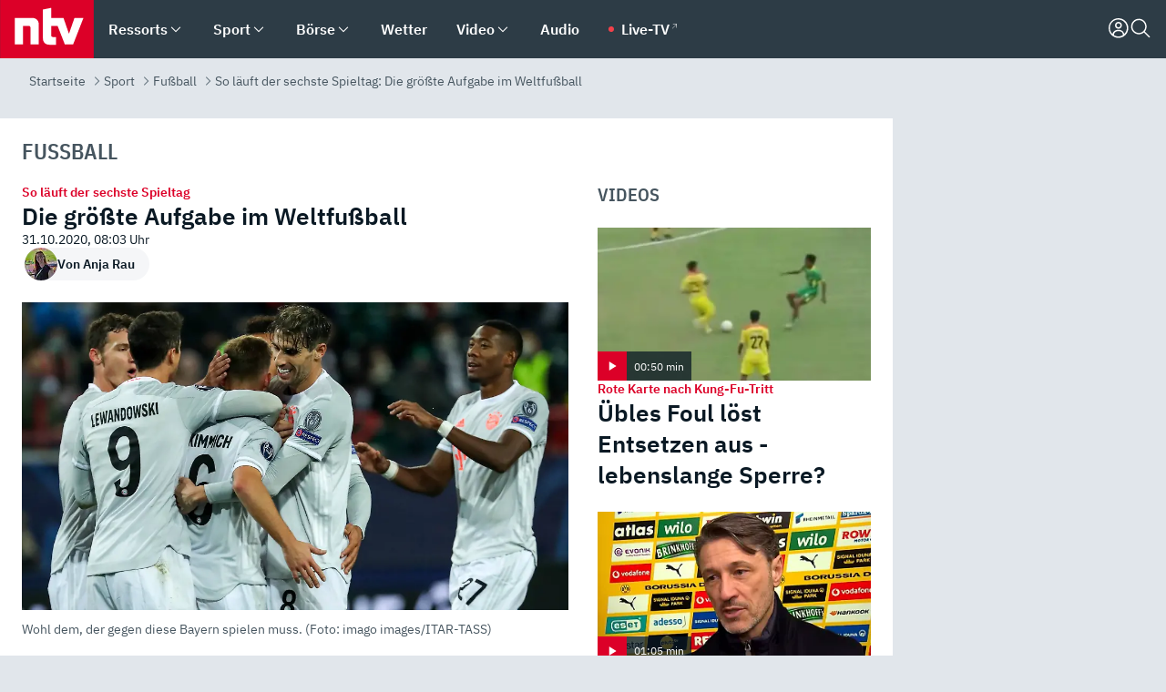

--- FILE ---
content_type: text/html; charset=utf-8
request_url: https://www.n-tv.de/sport/fussball/Die-groesste-Aufgabe-im-Weltfussball-article22133760.html
body_size: 165124
content:
<!DOCTYPE html><html lang="de"><head><meta charSet="utf-8" data-next-head=""/><meta name="viewport" content="width=device-width, initial-scale=1" data-next-head=""/><title data-next-head="">So läuft der sechste Spieltag: Die größte Aufgabe im Weltfußball - ntv.de</title><meta http-equiv="Content-Security-Policy" content="upgrade-insecure-requests" data-next-head=""/><meta name="author" content="Anja Rau" data-next-head=""/><meta name="copyright" content="ntv Nachrichten" data-next-head=""/><meta name="description" content="Der FC Bayern scheint unbezwingbar, für Kölns Trainer Markus Gisdol ist das Aufeinandertreffen in der Fußball-Bundesliga eine Monster-Aufgabe. Der er sich stellt - genauso wie RB Leipzig dem Horror-Herbst die Stirn bietet und der FSV Mainz 05 die Hoffnung auf erste Punkte nicht aufgibt." data-next-head=""/><meta name="keywords" content="Fußball, 1.FC Köln, Borussia Dortmund, Fußball, Arminia Bielefeld, RB Leipzig, 1.FSV Mainz 05, Borussia Mönchengladbach, FC Bayern München, FC Augsburg, Fußball-Bundesliga" data-next-head=""/><meta name="apple-itunes-app" content="app-id=337056601, app-argument=https://www.n-tv.de/sport/fussball/Die-groesste-Aufgabe-im-Weltfussball-article22133760.html" data-next-head=""/><meta name="robots" content="index, follow, noodp, noarchive, max-snippet:-1, max-image-preview:large, max-video-preview:-1" data-next-head=""/><meta name="news_keywords" content="Fußball, 1.FC Köln, Borussia Dortmund, Fußball, Arminia Bielefeld, RB Leipzig, 1.FSV Mainz 05, Borussia Mönchengladbach, FC Bayern München, FC Augsburg, Fußball-Bundesliga" data-next-head=""/><meta name="date" content="2020-10-31T08:03:03+01:00" data-next-head=""/><meta name="last-modified" content="2020-11-02T09:02:57+01:00" data-next-head=""/><meta property="article:hash" content="22133760" data-next-head=""/><meta property="ntv:kicker" content="So läuft der sechste Spieltag" data-next-head=""/><meta property="og:site_name" content="ntv.de" data-next-head=""/><meta property="og:type" content="article" data-next-head=""/><meta property="og:url" content="https://www.n-tv.de/sport/fussball/Die-groesste-Aufgabe-im-Weltfussball-article22133760.html" data-next-head=""/><meta property="og:title" content="Die größte Aufgabe im Weltfußball" data-next-head=""/><meta property="og:description" content="Der FC Bayern scheint unbezwingbar, für Kölns Trainer Markus Gisdol ist das Aufeinandertreffen in der Fußball-Bundesliga eine Monster-Aufgabe. Der er sich stellt - genauso wie RB Leipzig dem Horror-Herbst die Stirn bietet und der FSV Mainz 05 die Hoffnung auf erste Punkte nicht aufgibt." data-next-head=""/><meta property="og:image" content="https://www.n-tv.de/img/3046596/1603986661/Img_16_9/1200/imago0048967508h.jpg" data-next-head=""/><meta property="twitter:card" content="photo" data-next-head=""/><meta property="twitter:site" content="@ntvde" data-next-head=""/><meta property="twitter:title" content="So läuft der sechste Spieltag: Die größte Aufgabe im Weltfußball" data-next-head=""/><meta property="twitter:image" content="https://www.n-tv.de/img/3046596/1603986661/Img_16_9/1200/imago0048967508h.jpg" data-next-head=""/><meta property="twitter:url" content="https://www.n-tv.de/sport/fussball/Die-groesste-Aufgabe-im-Weltfussball-article22133760.html" data-next-head=""/><meta property="fb:page_id" content="126049165307" data-next-head=""/><meta property="fb:pages" content="126049165307" data-next-head=""/><meta property="fb:pages" content="316889911843737" data-next-head=""/><meta property="fb:pages" content="562044130636828" data-next-head=""/><meta property="fb:pages" content="185547961302" data-next-head=""/><meta property="fb:pages" content="395222497292915" data-next-head=""/><meta property="fb:pages" content="1523181867965006" data-next-head=""/><meta property="fb:pages" content="1043228319087008" data-next-head=""/><meta property="fb:pages" content="741781229203281" data-next-head=""/><meta property="fb:pages" content="407682426071619" data-next-head=""/><meta property="fb:pages" content="780034435493567" data-next-head=""/><meta property="fb:pages" content="643254482528275" data-next-head=""/><meta property="fb:pages" content="1837260013270512" data-next-head=""/><meta property="fb:pages" content="368231650215080" data-next-head=""/><meta property="fb:pages" content="120920144621255" data-next-head=""/><meta property="fb:pages" content="1413412578758102" data-next-head=""/><meta name="google-site-verification" content="txr0UkB7uF5BxzK_kM9zfhlh5vLdmFekG7LJ_BKwDfk" data-next-head=""/><meta name="pocket-site-verification" content="d8cc89af247ee1dabcbbd091d848a1" data-next-head=""/><meta name="p:domain_verify" content="29ffec94ca07d208e323392915ace209" data-next-head=""/><meta name="msvalidate.01" content="38C91D064B7E276791191C393B93EB23" data-next-head=""/><link rel="canonical" href="https://www.n-tv.de/sport/fussball/Die-groesste-Aufgabe-im-Weltfussball-article22133760.html" data-next-head=""/><link rel="alternate" type="application/rss+xml" href="https://www.n-tv.de/sport/fussball/rss" data-next-head=""/><link rel="alternate" href="android-app://de.lineas.lit.ntv.android/http/apps.n-tv.de/22133760?service=mobile" data-next-head=""/><link rel="shortcut icon" href="/favicon.ico" data-next-head=""/><link rel="apple-touch-icon-precomposed" sizes="144x144" href="/apple-touch-icon-144x144-precomposed.png" data-next-head=""/><link rel="apple-touch-icon-precomposed" sizes="114x114" href="/apple-touch-icon-114x114-precomposed.png" data-next-head=""/><link rel="apple-touch-icon-precomposed" sizes="72x72" href="/apple-touch-icon-72x72-precomposed.png" data-next-head=""/><link rel="apple-touch-icon-precomposed" href="/apple-touch-icon-57x57-precomposed.png" data-next-head=""/><link rel="publisher" href="https://plus.google.com/118398504470807896139" data-next-head=""/><link rel="preload" href="/_next/static/media/fddff1087a1c2d83-s.p.woff2" as="font" type="font/woff2" crossorigin="anonymous" data-next-font="size-adjust"/><link rel="preload" href="/_next/static/media/eced63159c168414-s.p.woff2" as="font" type="font/woff2" crossorigin="anonymous" data-next-font="size-adjust"/><link rel="preload" href="/_next/static/media/a6cb01422af61021-s.p.woff2" as="font" type="font/woff2" crossorigin="anonymous" data-next-font="size-adjust"/><link rel="preload" href="/_next/static/media/d6b236d59080f586-s.p.woff2" as="font" type="font/woff2" crossorigin="anonymous" data-next-font="size-adjust"/><link rel="preload" href="/_next/static/media/1c626168cca93b06-s.p.woff2" as="font" type="font/woff2" crossorigin="anonymous" data-next-font="size-adjust"/><link rel="preload" href="/_next/static/css/619668a7c5632b45.css" as="style"/><link rel="preload" href="/_next/static/css/54b286e04d222c64.css" as="style"/><link rel="preload" href="/_next/static/css/bd6519a5e89b6484.css" as="style"/><link rel="preload" href="/_next/static/css/a1652869840550b3.css" as="style"/><link rel="preload" href="/_next/static/css/06b47e2e02df66d2.css" as="style"/><link rel="preload" href="/_next/static/css/7a1b97a1f388b369.css" as="style"/><link rel="preload" href="/_next/static/css/1a9139a0d535e481.css" as="style"/><link rel="preload" href="/_next/static/css/616a3bdb3deb1a06.css" as="style"/><link rel="preload" href="/_next/static/css/981b8c7b0066d8c4.css" as="style"/><link rel="preload" href="/_next/static/css/fde70659e752f6b5.css" as="style"/><link rel="preload" href="/_next/static/css/454a77cf01ef0f6c.css" as="style"/><link rel="preload" href="/_next/static/css/d84fa9443ecac233.css" as="style"/><link rel="preload" href="/_next/static/css/5ee917f263ffea72.css" as="style"/><link rel="preload" href="/_next/static/css/89b8c6ec2b6dec53.css" as="style"/><link rel="preload" href="/_next/static/css/5f768f0ac1a77d77.css" as="style"/><link rel="preload" href="/_next/static/css/4916aaa5355407e8.css" as="style"/><script type="application/ld+json" data-next-head="">{"@context":"http://schema.org","publisher":{"@type":"Organization","name":"ntv NACHRICHTEN","logo":{"@type":"ImageObject","url":"/logo.svg"}},"@type":"NewsArticle","mainEntityOfPage":{"@type":"WebPage","url":"https://www.n-tv.de/sport/fussball/Die-groesste-Aufgabe-im-Weltfussball-article22133760.html"},"url":"https://www.n-tv.de/sport/fussball/Die-groesste-Aufgabe-im-Weltfussball-article22133760.html","headline":"So läuft der sechste Spieltag: Die größte Aufgabe im Weltfußball","description":"Der FC Bayern scheint unbezwingbar, für Kölns Trainer Markus Gisdol ist das Aufeinandertreffen in der Fußball-Bundesliga eine Monster-Aufgabe. Der er sich stellt - genauso wie RB Leipzig dem Horror-Herbst die Stirn bietet und der FSV Mainz 05 die Hoffnung auf erste Punkte nicht aufgibt.","image":[{"@type":"ImageObject","url":"https://www.n-tv.de/img/3046596/1603986661/Img_16_9/1200/imago0048967508h.webp","width":"1200","height":"676"},{"@type":"ImageObject","url":"https://www.n-tv.de/img/3046596/1603986661/Img_4_3/1200/imago0048967508h.webp","width":"1200","height":"900"},{"@type":"ImageObject","url":"https://www.n-tv.de/img/3046596/1603986661/Img_1_1/1200/imago0048967508h.webp","width":"1200","height":"1200"}],"datePublished":"2020-10-31T08:03:03+01:00","dateModified":"2020-11-02T09:02:57+01:00","author":{"@type":"Person","name":"Anja Rau","url":"https://www.n-tv.de/autoren/Anja-Rau-article20412443.html"}}</script><script type="application/ld+json" data-next-head="">{"@context":"http://schema.org","@type":"BreadcrumbList","itemListElement":[{"item":{"name":"Startseite","@id":"https://www.n-tv.de/"},"@type":"ListItem","position":1},{"item":{"name":"Sport","@id":"https://www.n-tv.de/sport/"},"@type":"ListItem","position":2},{"item":{"name":"Fußball","@id":"https://www.n-tv.de/sport/fussball/"},"@type":"ListItem","position":3},{"item":{"name":"So läuft der sechste Spieltag: Die größte Aufgabe im Weltfußball","@id":"https://www.n-tv.de/sport/fussball/Die-groesste-Aufgabe-im-Weltfussball-article22133760.html"},"@type":"ListItem","position":4}]}</script><script id="iab-stub" data-nscript="beforeInteractive">
				// IAB stub
 				!function () { var e = function () { var e, t = "__tcfapiLocator", a = [], n = window; for (; n;) { try { if (n.frames[t]) { e = n; break } } catch (e) { } if (n === window.top) break; n = n.parent } e || (!function e() { var a = n.document, r = !!n.frames[t]; if (!r) if (a.body) { var i = a.createElement("iframe"); i.style.cssText = "display:none", i.name = t, a.body.appendChild(i) } else setTimeout(e, 5); return !r }(), n.__tcfapi = function () { for (var e, t = arguments.length, n = new Array(t), r = 0; r < t; r++)n[r] = arguments[r]; if (!n.length) return a; if ("setGdprApplies" === n[0]) n.length > 3 && 2 === parseInt(n[1], 10) && "boolean" == typeof n[3] && (e = n[3], "function" == typeof n[2] && n[2]("set", !0)); else if ("ping" === n[0]) { var i = { gdprApplies: e, cmpLoaded: !1, cmpStatus: "stub" }; "function" == typeof n[2] && n[2](i) } else a.push(n) }, n.addEventListener("message", (function (e) { var t = "string" == typeof e.data, a = {}; try { a = t ? JSON.parse(e.data) : e.data } catch (e) { } var n = a.__tcfapiCall; n && window.__tcfapi(n.command, n.version, (function (a, r) { var i = { __tcfapiReturn: { returnValue: a, success: r, callId: n.callId } }; t && (i = JSON.stringify(i)), e.source.postMessage(i, "*") }), n.parameter) }), !1)) }; "undefined" != typeof module ? module.exports = e : e() }();
        window._sp_queue = [];
			</script><link rel="stylesheet" href="/_next/static/css/619668a7c5632b45.css" data-n-g=""/><link rel="stylesheet" href="/_next/static/css/54b286e04d222c64.css" data-n-p=""/><link rel="stylesheet" href="/_next/static/css/bd6519a5e89b6484.css"/><link rel="stylesheet" href="/_next/static/css/a1652869840550b3.css"/><link rel="stylesheet" href="/_next/static/css/06b47e2e02df66d2.css"/><link rel="stylesheet" href="/_next/static/css/7a1b97a1f388b369.css"/><link rel="stylesheet" href="/_next/static/css/1a9139a0d535e481.css"/><link rel="stylesheet" href="/_next/static/css/616a3bdb3deb1a06.css"/><link rel="stylesheet" href="/_next/static/css/981b8c7b0066d8c4.css"/><link rel="stylesheet" href="/_next/static/css/fde70659e752f6b5.css"/><link rel="stylesheet" href="/_next/static/css/454a77cf01ef0f6c.css"/><link rel="stylesheet" href="/_next/static/css/d84fa9443ecac233.css"/><link rel="stylesheet" href="/_next/static/css/5ee917f263ffea72.css"/><link rel="stylesheet" href="/_next/static/css/89b8c6ec2b6dec53.css"/><link rel="stylesheet" href="/_next/static/css/5f768f0ac1a77d77.css"/><link rel="stylesheet" href="/_next/static/css/4916aaa5355407e8.css"/><noscript data-n-css=""></noscript><script defer="" noModule="" src="/_next/static/chunks/polyfills-42372ed130431b0a.js"></script><script id="webpush-lib" src="/webpush/webpush.js" defer="" data-nscript="beforeInteractive"></script><script id="iframeResizer" src="/iframeResizer.min.js" defer="" data-nscript="beforeInteractive"></script><script defer="" src="/_next/static/chunks/1229.024bf05f909c3e8c.js"></script><script defer="" src="/_next/static/chunks/544.09d7383b48abf164.js"></script><script defer="" src="/_next/static/chunks/7602.1a768611e82c58ea.js"></script><script defer="" src="/_next/static/chunks/6948.f00620bcc22244f2.js"></script><script defer="" src="/_next/static/chunks/5748.71948c8f23de309a.js"></script><script defer="" src="/_next/static/chunks/3470.044e5d32b7b88c48.js"></script><script defer="" src="/_next/static/chunks/4406.2cc47b02c70cbff9.js"></script><script defer="" src="/_next/static/chunks/1750.154405f0b5267664.js"></script><script defer="" src="/_next/static/chunks/1574.3c45e988f589dd53.js"></script><script defer="" src="/_next/static/chunks/6888.42bd9f83c8d2f8bb.js"></script><script defer="" src="/_next/static/chunks/6000.1a7f1eb6368a1f73.js"></script><script defer="" src="/_next/static/chunks/3049.7172bfee99f6c1be.js"></script><script defer="" src="/_next/static/chunks/8673.2433365aabfb08c3.js"></script><script defer="" src="/_next/static/chunks/6065.53a5590c6fea2eb5.js"></script><script defer="" src="/_next/static/chunks/6649.3f3c97c991cfc8c3.js"></script><script defer="" src="/_next/static/chunks/2069.334d97419f835894.js"></script><script defer="" src="/_next/static/chunks/4915.fcaa57aebd8d4d9d.js"></script><script defer="" src="/_next/static/chunks/746.42775980ff3f6a0c.js"></script><script defer="" src="/_next/static/chunks/508.6fe9e668b4cbaa10.js"></script><script defer="" src="/_next/static/chunks/1656.c9e5265be15720de.js"></script><script defer="" src="/_next/static/chunks/7084.b8cd8b689e73b35c.js"></script><script defer="" src="/_next/static/chunks/2076.a5d6d8b4820fd66b.js"></script><script defer="" src="/_next/static/chunks/8978.b4d0d38dec7a6895.js"></script><script defer="" src="/_next/static/chunks/7648.7151d5da6285f05e.js"></script><script defer="" src="/_next/static/chunks/1642.5b55b0e87004c0a4.js"></script><script defer="" src="/_next/static/chunks/6416.07dedd90ff32fe40.js"></script><script defer="" src="/_next/static/chunks/8807.02a093572019cdea.js"></script><script defer="" src="/_next/static/chunks/4047.211f9d02a136f691.js"></script><script src="/_next/static/chunks/webpack-43c950e08af41bb8.js" defer=""></script><script src="/_next/static/chunks/framework-77dff60c8c44585c.js" defer=""></script><script src="/_next/static/chunks/main-c369251bbc331e0f.js" defer=""></script><script src="/_next/static/chunks/pages/_app-6c933ac0eba21233.js" defer=""></script><script src="/_next/static/chunks/6786-0e33c00cc0c1d462.js" defer=""></script><script src="/_next/static/chunks/pages/%5B%5B...all%5D%5D-70f3ae4a35449e35.js" defer=""></script><script src="/_next/static/XxjquTk1VDyAcFE4esgie/_buildManifest.js" defer=""></script><script src="/_next/static/XxjquTk1VDyAcFE4esgie/_ssgManifest.js" defer=""></script><style id="__jsx-668642668">:root{--ibm-plex-sans:'IBMPlexSans', 'IBMPlexSans Fallback';--ibm-plex-sans-condensed:'IBMPlexSansCondensed', 'IBMPlexSansCondensed Fallback'}html{font-family:'IBMPlexSans', 'IBMPlexSans Fallback'}</style></head><body><link rel="preload" as="image" href="https://www.n-tv.de/img/6550295/1754315037/Img_1_1/36/Bild-Anja.webp" fetchPriority="high"/><link rel="preload" as="image" href="https://www.n-tv.de/img/3046596/1603986661/Img_16_9/1024/imago0048967508h.webp" fetchPriority="high"/><link rel="preload" as="image" href="/socialIcons/whatsapp.svg"/><link rel="preload" as="image" href="/socialIcons/google.svg"/><div id="__next"><header class="Header_header__MwWvM "><nav aria-label="Globale Navigation"><div class="Header_wrapper__PJAKW"><div class="Header_inner__PU1JS"><a href="/" class="Header_logo__V9h3K"><svg viewBox="0 0 1384 862" focusable="false" role="img" name="ntv Logo"><title>ntv</title><path id="TRAEGER_x5F_ROT" d="M0 0h1384v862H0z" style="clip-rule:evenodd;fill:rgb(220, 0, 40);fill-rule:evenodd"></path><g id="ntv_1_" transform="translate(-268.5,-109)"><g id="g3683"><path d="M747 375.3H486v390.1h122.2V492.8h83.3c17.1 0 25.9 8.4 25.9 26v246.6h122.2V468.1c0-54.9-37.7-92.8-92.6-92.8zm620.7-.2-81.2 233.4-81-233.4h-181.9V225.6l-122.2 24.2v425.3c0 58.9 36.6 95.6 95.8 95.6h99.5V656.3h-46.9c-15.7 0-26.1-5.8-26.1-27.2V492.9h95.3l106.4 272.9h122.7l152.3-390.7z" id="path3681" style="fill:rgb(255, 255, 255)"></path></g></g></svg></a><nav role="none" class="menu-desktop_header-menu__23xp2"><ul role="menu" aria-label="Hauptnavigation" class="menu-desktop_top__a3CQZ"><li class="menu-desktop_level0__YuC7o" tabindex="-1"><div class="menu-desktop_itemwrapper__8WzFL"><a tabindex="0" href="/ressorts/" target="_self" title="Ressorts" data-testid="menulink"><span class="Typography_text-default__P3otY Typography_weight-bold__uT6mq">Ressorts</span></a><button role="menuitem" aria-haspopup="menu" aria-expanded="false" aria-label="Untermenü für Ressorts" data-testid="menu-item-button"><svg viewBox="0 0 24 24" width="18" height="18" fill="currentColor" focusable="false" role="img" aria-hidden="true" data-testid="icon"><title></title><path d="M12.0004 17.9852L4.90039 10.8852L6.0004 9.78516L12.0004 15.7852L18.0004 9.78516L19.1004 10.8852L12.0004 17.9852Z"></path></svg></button></div><div class="menu-desktop_menu-ssr__HlR7r" aria-label="Ressorts Untermenü" role="menu"><ul><li><a href="/mediathek/bilderserien/" target="_self" title="Bilderserien">Bilderserien</a></li><li><a href="/politik/" target="_self" title="Politik">Politik</a><div aria-label="Politik Untermenü" role="menu"><ul><li><a href="/politik/" target="_self" title="Meldungen">Meldungen</a></li><li><a href="/politik/politik_kommentare/" target="_self" title="Kommentare">Kommentare</a></li><li><a href="/politik/politik_wieduwilts_woche/" target="_self" title="Wieduwilts Woche">Wieduwilts Woche</a></li></ul></div></li><li><a href="/wirtschaft/" target="_self" title="Wirtschaft">Wirtschaft</a><div aria-label="Wirtschaft Untermenü" role="menu"><ul><li><a href="/wirtschaft/" target="_self" title="Meldungen">Meldungen</a></li><li><a href="/wirtschaft/termine/" target="_self" title="Termine">Termine</a></li><li><a href="/wirtschaft/wirtschaft_startup/" target="_self" title="Startup">Startup</a></li></ul></div></li><li><a href="/boersenkurse/" target="_self" title="Börse">Börse</a><div aria-label="Börse Untermenü" role="menu"><ul><li><a href="/boersenkurse/Auf_einen_Blick/" target="_self" title="Auf einen Blick">Auf einen Blick</a></li><li><a href="/boersenkurse/aktien/" target="_self" title="Aktien &amp; Indizes">Aktien &amp; Indizes</a><div aria-label="Aktien &amp; Indizes Untermenü" role="menu"><ul><li><a href="/boersenkurse/indizes/dax-159096" target="_self" title="Dax">Dax</a></li><li><a href="/boersenkurse/indizes/tecdax-158375" target="_self" title="TecDax">TecDax</a></li><li><a href="/boersenkurse/indizes/mdax-159090" target="_self" title="MDax">MDax</a></li><li><a href="/boersenkurse/indizes/sdax-159191" target="_self" title="SDax">SDax</a></li><li><a href="/boersenkurse/indizes/gex-144687" target="_self" title="Gex">Gex</a></li><li><a href="/boersenkurse/indizes/hdax-159097" target="_self" title="HDax">HDax</a></li><li><a href="/boersenkurse/indizes/e-stoxx-50-159194" target="_self" title="EuroStoxx">EuroStoxx</a></li><li><a href="/boersenkurse/indizes/stoxx50-159196" target="_self" title="Stoxx50">Stoxx50</a></li><li><a href="/boersenkurse/indizes/infront-usa-industrial-9451139" target="_self" title="Dow Jones">Dow Jones</a></li><li><a href="/boersenkurse/indizes/nasdaq-100-149002" target="_self" title="Nasdaq">Nasdaq</a></li><li><a href="/boersenkurse/indizes/nikkei-148429" target="_self" title="Nikkei">Nikkei</a></li></ul></div></li><li><a href="/boersenkurse/devisen/" target="_self" title="Devisen">Devisen</a></li><li><a href="/boersenkurse/rohstoffe/" target="_self" title="Rohstoffe">Rohstoffe</a></li><li><a href="/boersenkurse/zertifikate/" target="_self" title="ntv Zertifikate">ntv Zertifikate</a></li><li><a href="/boersenkurse/fonds/" target="_self" title="ntv Fonds">ntv Fonds</a></li><li><a href="/boersenkurse/fonds_und_etf/" target="_self" title="Fonds &amp; ETF">Fonds &amp; ETF</a></li><li><a href="/boersenkurse/anleihen/" target="_self" title="Anleihen">Anleihen</a></li><li><a href="/boersenkurse/altersvorsorge/" target="_self" title="ntv Altersvorsorge">ntv Altersvorsorge</a></li><li><a href="/boersenkurse/Geldanlage-Check/" target="_self" title="ntv Geldanlage-Check">ntv Geldanlage-Check</a></li><li><a href="/wirtschaft/der_boersen_tag/" target="_self" title="Börsen-Tag - Archiv">Börsen-Tag - Archiv</a></li></ul></div></li><li><a href="/sport/" target="_self" title="Sport">Sport</a><div aria-label="Sport Untermenü" role="menu"><ul><li><a href="https://www.n-tv.de/sport/ergebnisse/heute-live" target="_self" title="Live-Kalender">Live-Kalender</a></li><li><a href="/sport/" target="_self" title="Meldungen">Meldungen</a></li><li><a href="/sport/fussball/" target="_self" title="Fußball">Fußball</a><div aria-label="Fußball Untermenü" role="menu"><ul><li><a href="/sport/fussball/fussball_kolumnen/" target="_self" title="Kolumnen">Kolumnen</a></li><li><a href="https://www.n-tv.de/sport/ergebnisse/fussball/bundesliga/spiele-und-ergebnisse/" target="_self" title="Bundesliga">Bundesliga</a></li><li><a href="https://www.n-tv.de/sport/ergebnisse/fussball/2-bundesliga/spiele-und-ergebnisse/" target="_self" title="2. Bundesliga">2. Bundesliga</a></li><li><a href="https://www.n-tv.de/sport/ergebnisse/fussball/3-liga/spiele-und-ergebnisse/" target="_self" title="3. Liga">3. Liga</a></li><li><a href="https://www.n-tv.de/sport/ergebnisse/fussball/dfb-pokal/spiele-und-ergebnisse/" target="_self" title="DFB-Pokal">DFB-Pokal</a></li><li><a href="https://www.n-tv.de/sport/ergebnisse/fussball/frauen-bundesliga/spiele-und-ergebnisse/" target="_self" title="Bundesliga der Frauen">Bundesliga der Frauen</a></li><li><a href="https://www.n-tv.de/sport/ergebnisse/fussball/uefa-champions-league/spiele-und-ergebnisse/" target="_self" title="Champions League">Champions League</a></li><li><a href="https://www.n-tv.de/sport/ergebnisse/fussball/uefa-europa-league/spiele-und-ergebnisse/" target="_self" title="Europa League">Europa League</a></li><li><a href="https://www.n-tv.de/sport/ergebnisse/fussball/co6395/europa-conference-league/spiele-und-ergebnisse/" target="_self" title="Europa Conference League">Europa Conference League</a></li><li><a href="https://www.n-tv.de/sport/ergebnisse/fussball/premier-league/spiele-und-ergebnisse/" target="_self" title="Premier League">Premier League</a></li><li><a href="https://www.n-tv.de/sport/ergebnisse/fussball/primera-division/spiele-und-ergebnisse/" target="_self" title="Primera Division">Primera Division</a></li><li><a href="https://www.n-tv.de/sport/ergebnisse/fussball/serie-a/spiele-und-ergebnisse/" target="_self" title="Serie A">Serie A</a></li><li><a href="https://www.n-tv.de/sport/ergebnisse/fussball/ligue-1/spiele-und-ergebnisse/" target="_self" title="Ligue 1">Ligue 1</a></li><li><a href="https://www.n-tv.de/sport/ergebnisse/fussball/nations-league-a/spiele-und-ergebnisse/" target="_self" title="Nations League">Nations League</a></li><li><a href="https://www.n-tv.de/sport/ergebnisse/fussball/wettbewerbe/" target="_self" title="Alle Wettbewerbe">Alle Wettbewerbe</a></li></ul></div></li><li><a href="https://www.n-tv.de/sport/ergebnisse/american-football/nfl/spiele-und-ergebnisse/" target="_self" title="NFL">NFL</a></li><li><a href="/sport/formel1/" target="_self" title="Motorsport">Motorsport</a></li><li><a href="https://www.n-tv.de/sport/ergebnisse/tennis/heute-live" target="_self" title="Tennis">Tennis</a></li><li><a href="https://www.n-tv.de/sport/ergebnisse/handball/" target="_self" title="Handball">Handball</a></li><li><a href="https://www.n-tv.de/sport/ergebnisse/basketball/wettbewerbe/" target="_self" title="Basketball">Basketball</a></li><li><a href="https://www.n-tv.de/sport/ergebnisse/eishockey/wettbewerbe/" target="_self" title="Eishockey">Eishockey</a></li><li><a href="/sport/mma/" target="_self" title="Mixed Martial Arts">Mixed Martial Arts</a></li><li><a href="/sport/der_sport_tag/" target="_self" title="Sport-Tag - Archiv">Sport-Tag - Archiv</a></li><li><a href="https://gutscheine.n-tv.de/" target="_self" title="Gutscheine">Gutscheine<span> Anzeige</span></a><div aria-label="Gutscheine Untermenü" role="menu"><ul><li><a href="https://gutscheine.n-tv.de/gutscheine/adidas-shop" target="_self" title="Adidas">Adidas</a></li><li><a href="https://gutscheine.n-tv.de/gutscheine/engelhorn" target="_self" title="Engelhorn">Engelhorn</a></li><li><a href="https://gutscheine.n-tv.de/gutscheine/vans" target="_self" title="Vans">Vans</a></li><li><a href="https://gutscheine.n-tv.de/gutscheine/sportscheck" target="_self" title="SportScheck">SportScheck</a></li><li><a href="https://gutscheine.n-tv.de/gutscheine/11teamsports" target="_self" title="11teamsports">11teamsports</a></li></ul></div></li></ul></div></li><li><a href="/panorama/" target="_self" title="Panorama">Panorama</a><div aria-label="Panorama Untermenü" role="menu"><ul><li><a href="/panorama/" target="_self" title="Meldungen">Meldungen</a></li></ul></div></li><li><a href="/leute/" target="_self" title="Unterhaltung">Unterhaltung</a><div aria-label="Unterhaltung Untermenü" role="menu"><ul><li><a href="/leute/" target="_self" title="Überblick">Überblick</a></li><li><a href="/leute/tv/" target="_self" title="TV">TV</a></li><li><a href="/leute/film/" target="_self" title="Filme und Serien">Filme und Serien</a></li><li><a href="/leute/musik/" target="_self" title="Musik">Musik</a></li><li><a href="/leute/buecher/" target="_self" title="Bücher">Bücher</a></li><li><a href="/leute/hoerbuecher/" target="_self" title="Hörbücher">Hörbücher</a></li><li><a href="/mediathek/bilderserien/unterhaltung/Schoenes-Wochenende-Cartoons-von-OL-article20772304.html" target="_self" title="Schönes Wochenende">Schönes Wochenende</a></li><li><a href="https://gutscheine.n-tv.de/" target="_blank" rel="noopener noreferrer noFollow" title="Gutscheine">Gutscheine<span> Anzeige</span></a><div aria-label="Gutscheine Untermenü" role="menu"><ul><li><a href="https://gutscheine.n-tv.de/gutscheine/amazon" target="_blank" rel="noopener noreferrer noFollow" title="Amazon">Amazon</a></li><li><a href="https://gutscheine.n-tv.de/gutscheine/thalia" target="_blank" rel="noopener noreferrer noFollow" title="Thalia">Thalia</a></li><li><a href="https://gutscheine.n-tv.de/gutscheine/buecher-de" target="_blank" rel="noopener noreferrer noFollow" title="buecher.de">buecher.de</a></li><li><a href="https://gutscheine.n-tv.de/gutscheine/saturn" target="_blank" rel="noopener noreferrer noFollow" title="Saturn">Saturn</a></li><li><a href="https://gutscheine.n-tv.de/gutscheine/mmoga" target="_blank" rel="noopener noreferrer noFollow" title="MMOGA">MMOGA</a></li></ul></div></li></ul></div></li><li><a href="/technik/" target="_self" title="Technik">Technik</a><div aria-label="Technik Untermenü" role="menu"><ul><li><a href="/technik/" target="_self" title="Meldungen">Meldungen</a></li><li><a href="https://www.n-tvspiele.de/" target="_self" rel="noFollow" title="Spiele">Spiele</a></li><li><a href="https://gutscheine.n-tv.de/" target="_blank" rel="noopener noreferrer noFollow" title="Gutscheine">Gutscheine<span> Anzeige</span></a><div aria-label="Gutscheine Untermenü" role="menu"><ul><li><a href="https://gutscheine.n-tv.de/gutscheine/notebooksbilliger" target="_blank" rel="noopener noreferrer noFollow" title="notebooksbilliger.de">notebooksbilliger.de</a></li><li><a href="https://gutscheine.n-tv.de/gutscheine/alternate" target="_blank" rel="noopener noreferrer noFollow" title="Alternate">Alternate</a></li><li><a href="https://gutscheine.n-tv.de/gutscheine/medion" target="_blank" rel="noopener noreferrer noFollow" title="MEDION">MEDION</a></li><li><a href="https://gutscheine.n-tv.de/gutscheine/dein-handyde" target="_blank" rel="noopener noreferrer noFollow" title="deinhandy.de">deinhandy.de</a></li><li><a href="https://gutscheine.n-tv.de/gutscheine/samsung" target="_blank" rel="noopener noreferrer noFollow" title="SAMSUNG">SAMSUNG</a></li></ul></div></li></ul></div></li><li><a href="/ratgeber/" target="_self" title="Ratgeber">Ratgeber</a><div aria-label="Ratgeber Untermenü" role="menu"><ul><li><a href="/ratgeber/" target="_self" title="Meldungen">Meldungen</a></li><li><a href="/ratgeber/ntv_Service/" target="_self" title="ntv Service">ntv Service</a></li><li><a href="/ratgeber/tests/" target="_self" title="Tests">Tests</a></li><li><a href="/ratgeber/vergleichsrechner/" target="_self" title="Vergleichsrechner">Vergleichsrechner</a></li><li><a href="https://www.n-tv.de/native/leben/Thema-Leben-article19986903.html?an=s:spezial_973714_ista_wtt-a:1-t:n" target="_blank" rel="noopener noreferrer noFollow" title="Smart Living">Smart Living</a></li></ul></div></li><li><a href="/produkt-check/" target="_self" title="Produkt-Check">Produkt-Check</a><div aria-label="Produkt-Check Untermenü" role="menu"><ul><li><a href="/produkt-check/kueche/" target="_self" title="Produkt-Check Küche">Produkt-Check Küche</a></li><li><a href="/produkt-check/technik/" target="_self" title="Produkt-Check Technik ">Produkt-Check Technik </a></li><li><a href="/produkt-check/sport-freizeit/" target="_self" title="Produkt-Check Sport &amp; Freizeit">Produkt-Check Sport &amp; Freizeit</a></li><li><a href="/produkt-check/beauty-gesundheit/" target="_self" title="Produkt-Check Beauty &amp; Gesundheit ">Produkt-Check Beauty &amp; Gesundheit </a></li><li><a href="/produkt-check/haushalt-garten/" target="_self" title="Produkt-Check Haushalt &amp; Garten">Produkt-Check Haushalt &amp; Garten</a></li></ul></div></li><li><a href="/wissen/" target="_self" title="Wissen">Wissen</a><div aria-label="Wissen Untermenü" role="menu"><ul><li><a href="/wissen/" target="_self" title="Meldungen">Meldungen</a></li><li><a href="/wissen/frageantwort/" target="_self" title="Frage &amp; Antwort">Frage &amp; Antwort</a></li><li><a href="/wissen/Fakten_und_Mythen/" target="_self" title="Fakten &amp; Mythen">Fakten &amp; Mythen</a></li><li><a href="/wissen/fundsache/" target="_self" title="Fundsache">Fundsache</a></li></ul></div></li><li><a href="/auto/" target="_self" title="Auto">Auto</a><div aria-label="Auto Untermenü" role="menu"><ul><li><a href="/auto/" target="_self" title="Meldungen">Meldungen</a></li><li><a href="/auto/auto_geschichte/" target="_self" title="Automobil-Geschichte">Automobil-Geschichte</a></li><li><a href="/auto/praxistest/" target="_self" title="Praxistest">Praxistest</a></li><li><a href="/auto/gebrauchte/" target="_self" title="Gebrauchte">Gebrauchte</a></li><li><a href="/auto/auto_funktioniert/" target="_self" title="Wie funktioniert ...?">Wie funktioniert ...?</a></li><li><a href="https://gutscheine.n-tv.de/" target="_blank" rel="noopener noreferrer noFollow" title="Gutscheine">Gutscheine<span> Anzeige</span></a><div aria-label="Gutscheine Untermenü" role="menu"><ul><li><a href="https://gutscheine.n-tv.de/gutscheine/kfzteile24" target="_blank" rel="noopener noreferrer noFollow" title="kfzteile24">kfzteile24</a></li><li><a href="https://gutscheine.n-tv.de/gutscheine/atu" target="_blank" rel="noopener noreferrer noFollow" title="A.T.U">A.T.U</a></li><li><a href="https://gutscheine.n-tv.de/gutscheine/reifendirekt" target="_blank" rel="noopener noreferrer noFollow" title="Reifendirekt">Reifendirekt</a></li><li><a href="https://gutscheine.n-tv.de/gutscheine/sixt" target="_blank" rel="noopener noreferrer noFollow" title="Sixt">Sixt</a></li><li><a href="https://gutscheine.n-tv.de/gutscheine/tirendo" target="_blank" rel="noopener noreferrer noFollow" title="Tirendo">Tirendo</a></li></ul></div></li><li><a href="https://autoleasing.n-tv.de/" target="_blank" rel="noopener noreferrer noFollow" title="Autoleasing">Autoleasing</a></li></ul></div></li><li><a href="/shopping-und-service/" target="_self" title="Shopping &amp; Service">Shopping &amp; Service</a><div aria-label="Shopping &amp; Service Untermenü" role="menu"><ul><li><a href="https://autoleasing.n-tv.de/" target="_self" title="Autoleasing">Autoleasing</a></li><li><a href="https://www.n-tv.de/broker-vergleich/" target="_self" title="Broker-Vergleich">Broker-Vergleich</a></li><li><a href="https://www.n-tv.de/casino-vergleich/" target="_self" title="Online Casino Vergleich">Online Casino Vergleich</a></li><li><a href="https://www.n-tv.de/sportwetten/" target="_self" title="Sportwetten">Sportwetten</a></li><li><a href="https://www.n-tv.de/energieeffizientes-wohnen/" target="_self" title="Energieeffizientes Wohnen">Energieeffizientes Wohnen</a></li><li><a href="https://gutscheine.n-tv.de/" target="_self" title="Gutscheine">Gutscheine<span> Anzeige</span></a></li><li><a href="https://www.n-tv.de/webtools-im-vergleich/" target="_self" title="Webtools im Vergleich">Webtools im Vergleich</a></li><li><a href="https://www.n-tv.de/online-sprachschule/" target="_self" title="Online Sprachschule">Online Sprachschule</a></li><li><a href="https://www.n-tv.de/vergleich/" target="_self" title="Produktvergleiche">Produktvergleiche</a></li><li><a href="https://unternehmen.n-tv.de/" target="_self" title="Unternehmen">Unternehmen<span> Anzeige</span></a></li><li><a href="https://www.n-tv.de/ratgeber/vergleichsrechner/" target="_self" title="Vergleichsrechner">Vergleichsrechner</a></li><li><a href="https://www.n-tv.de/kreditvergleich/" target="_self" title="Kreditvergleich">Kreditvergleich</a></li><li><a href="https://www.n-tv.de/wettanbieter-vergleich/" target="_self" title="Wettanbieter Vergleich">Wettanbieter Vergleich</a></li><li><a href="https://www.n-tv.de/geschaeftskonto-vergleich/" target="_blank" rel="noopener noreferrer" title="Geschäftskonto Vergleich">Geschäftskonto Vergleich</a></li></ul></div></li><li><a href="/infografik/" target="_self" title="Infografik">Infografik</a></li><li><a href="/regionales/" target="_self" title="Regionales">Regionales</a><div aria-label="Regionales Untermenü" role="menu"><ul><li><a href="/regionales/baden-wuerttemberg/" target="_self" title="Baden-Württemberg">Baden-Württemberg</a></li><li><a href="/regionales/bayern/" target="_self" title="Bayern">Bayern</a></li><li><a href="/regionales/berlin-und-brandenburg/" target="_self" title="Berlin &amp; Brandenburg">Berlin &amp; Brandenburg</a></li><li><a href="/regionales/hamburg-und-schleswig-holstein/" target="_self" title="Hamburg &amp; Schleswig-Holstein">Hamburg &amp; Schleswig-Holstein</a></li><li><a href="/regionales/hessen/" target="_self" title="Hessen">Hessen</a></li><li><a href="/regionales/mecklenburg-vorpommern/" target="_self" title="Mecklenburg-Vorpommern">Mecklenburg-Vorpommern</a></li><li><a href="/regionales/niedersachsen-und-bremen/" target="_self" title="Niedersachsen &amp; Bremen">Niedersachsen &amp; Bremen</a></li><li><a href="/regionales/nordrhein-westfalen/" target="_self" title="Nordrhein-Westfalen">Nordrhein-Westfalen</a></li><li><a href="/regionales/rheinland-pfalz-und-saarland/" target="_self" title="Rheinland-Pfalz &amp; Saarland">Rheinland-Pfalz &amp; Saarland</a></li><li><a href="/regionales/sachsen/" target="_self" title="Sachsen">Sachsen</a></li><li><a href="/regionales/sachsen-anhalt/" target="_self" title="Sachsen-Anhalt">Sachsen-Anhalt</a></li><li><a href="/regionales/thueringen/" target="_self" title="Thüringen">Thüringen</a></li></ul></div></li><li><a href="/der_tag/alle_tage/" target="_self" title="Alle Tage">Alle Tage</a><div aria-label="Alle Tage Untermenü" role="menu"><ul><li><a href="/der_tag/" target="_self" title="Der Tag - Archiv">Der Tag - Archiv</a></li><li><a href="/wirtschaft/der_boersen_tag/" target="_self" title="Der Börsen-Tag - Archiv">Der Börsen-Tag - Archiv</a></li><li><a href="/sport/der_sport_tag/" target="_self" title="Der Sport-Tag - Archiv">Der Sport-Tag - Archiv</a></li></ul></div></li><li><a href="https://lotto.n-tv.de/" target="_blank" rel="noopener noreferrer noFollow" title="Lotto spielen">Lotto spielen<span> Anzeige</span></a></li></ul></div></li><li class="menu-desktop_level0__YuC7o" tabindex="-1"><div class="menu-desktop_itemwrapper__8WzFL"><a tabindex="0" href="/sport/" target="_self" title="Sport" data-testid="menulink"><span class="Typography_text-default__P3otY Typography_weight-bold__uT6mq">Sport</span></a><button role="menuitem" aria-haspopup="menu" aria-expanded="false" aria-label="Untermenü für Sport" data-testid="menu-item-button"><svg viewBox="0 0 24 24" width="18" height="18" fill="currentColor" focusable="false" role="img" aria-hidden="true" data-testid="icon"><title></title><path d="M12.0004 17.9852L4.90039 10.8852L6.0004 9.78516L12.0004 15.7852L18.0004 9.78516L19.1004 10.8852L12.0004 17.9852Z"></path></svg></button></div><div class="menu-desktop_menu-ssr__HlR7r" aria-label="Sport Untermenü" role="menu"><ul><li><a href="https://www.n-tv.de/sport/ergebnisse/heute-live" target="_self" title="Live-Kalender">Live-Kalender</a></li><li><a href="/sport/" target="_self" title="Meldungen">Meldungen</a></li><li><a href="/sport/fussball/" target="_self" title="Fußball">Fußball</a><div aria-label="Fußball Untermenü" role="menu"><ul><li><a href="/sport/fussball/fussball_kolumnen/" target="_self" title="Kolumnen">Kolumnen</a><div aria-label="Kolumnen Untermenü" role="menu"><ul><li><a href="/sport/fussball/redelings_nachspielzeit/" target="_self" title="Redelings Nachspielzeit">Redelings Nachspielzeit</a></li></ul></div></li><li><a href="https://www.n-tv.de/sport/ergebnisse/fussball/bundesliga/spiele-und-ergebnisse/" target="_self" title="Bundesliga">Bundesliga</a></li><li><a href="https://www.n-tv.de/sport/ergebnisse/fussball/2-bundesliga/spiele-und-ergebnisse/" target="_self" title="2. Bundesliga">2. Bundesliga</a></li><li><a href="https://www.n-tv.de/sport/ergebnisse/fussball/3-liga/spiele-und-ergebnisse/" target="_self" title="3. Liga">3. Liga</a></li><li><a href="https://www.n-tv.de/sport/ergebnisse/fussball/dfb-pokal/spiele-und-ergebnisse/" target="_self" title="DFB-Pokal">DFB-Pokal</a></li><li><a href="https://www.n-tv.de/sport/ergebnisse/fussball/frauen-bundesliga/spiele-und-ergebnisse/" target="_self" title="Bundesliga der Frauen">Bundesliga der Frauen</a></li><li><a href="https://www.n-tv.de/sport/ergebnisse/fussball/uefa-champions-league/spiele-und-ergebnisse/" target="_self" title="Champions League">Champions League</a></li><li><a href="https://www.n-tv.de/sport/ergebnisse/fussball/uefa-europa-league/spiele-und-ergebnisse/" target="_self" title="Europa League">Europa League</a></li><li><a href="https://www.n-tv.de/sport/ergebnisse/fussball/co6395/europa-conference-league/spiele-und-ergebnisse/" target="_self" title="Europa Conference League">Europa Conference League</a></li><li><a href="https://www.n-tv.de/sport/ergebnisse/fussball/premier-league/spiele-und-ergebnisse/" target="_self" title="Premier League">Premier League</a></li><li><a href="https://www.n-tv.de/sport/ergebnisse/fussball/primera-division/spiele-und-ergebnisse/" target="_self" title="La Liga">La Liga</a></li><li><a href="https://www.n-tv.de/sport/ergebnisse/fussball/serie-a/spiele-und-ergebnisse/" target="_self" title="Serie A">Serie A</a></li><li><a href="https://www.n-tv.de/sport/ergebnisse/fussball/ligue-1/spiele-und-ergebnisse/" target="_self" title="Ligue 1">Ligue 1</a></li><li><a href="https://www.n-tv.de/sport/ergebnisse/fussball/nations-league-a/spiele-und-ergebnisse/" target="_self" title="Nations League">Nations League</a></li><li><a href="https://www.n-tv.de/sport/ergebnisse/fussball/wettbewerbe/" target="_self" title="Alle Wettbewerbe">Alle Wettbewerbe</a></li></ul></div></li><li><a href="https://www.n-tv.de/sport/ergebnisse/american-football/nfl/spiele-und-ergebnisse/" target="_self" title="NFL">NFL</a></li><li><a href="/sport/formel1/" target="_self" title="Motorsport">Motorsport</a><div aria-label="Motorsport Untermenü" role="menu"><ul><li><a href="https://www.n-tv.de/sport/ergebnisse/motorsport/formel-1/kalender/" target="_self" title="Formel 1: Ticker">Formel 1: Ticker</a></li><li><a href="/sport/Porsche_Carrera_Cup/" target="_self" title="Porsche Carrera Cup">Porsche Carrera Cup<span> Anzeige</span></a></li><li><a href="/sport/Deutsche_Rallye_Meisterschaft/" target="_self" title="Deutsche Rally Meisterschaft">Deutsche Rally Meisterschaft<span> Anzeige</span></a></li></ul></div></li><li><a href="https://www.n-tv.de/sport/ergebnisse/tennis/heute-live" target="_self" title="Tennis">Tennis</a></li><li><a href="https://www.n-tv.de/sport/ergebnisse/handball/" target="_self" title="Handball">Handball</a></li><li><a href="https://www.n-tv.de/sport/ergebnisse/basketball/wettbewerbe/" target="_self" title="Basketball">Basketball</a></li><li><a href="https://www.n-tv.de/sport/ergebnisse/eishockey/wettbewerbe/" target="_self" title="Eishockey">Eishockey</a></li><li><a href="/sport/mma/" target="_self" title="Mixed Martial Arts">Mixed Martial Arts</a></li><li><a href="/sport/der_sport_tag/" target="_self" title="Sport-Tag - Archiv">Sport-Tag - Archiv</a></li></ul></div></li><li class="menu-desktop_level0__YuC7o" tabindex="-1"><div class="menu-desktop_itemwrapper__8WzFL"><a tabindex="0" href="/boersenkurse/" target="_self" title="Börse" data-testid="menulink"><span class="Typography_text-default__P3otY Typography_weight-bold__uT6mq">Börse</span></a><button role="menuitem" aria-haspopup="menu" aria-expanded="false" aria-label="Untermenü für Börse" data-testid="menu-item-button"><svg viewBox="0 0 24 24" width="18" height="18" fill="currentColor" focusable="false" role="img" aria-hidden="true" data-testid="icon"><title></title><path d="M12.0004 17.9852L4.90039 10.8852L6.0004 9.78516L12.0004 15.7852L18.0004 9.78516L19.1004 10.8852L12.0004 17.9852Z"></path></svg></button></div><div class="menu-desktop_menu-ssr__HlR7r" aria-label="Börse Untermenü" role="menu"><ul><li><a href="/boersenkurse/Auf_einen_Blick/" target="_self" title="Auf einen Blick">Auf einen Blick</a></li><li><a href="/boersenkurse/aktien/" target="_self" title="Aktien und Indizes">Aktien und Indizes</a><div aria-label="Aktien und Indizes Untermenü" role="menu"><ul><li><a href="/boersenkurse/indizes/dax-159096" target="_self" title="Dax">Dax</a></li><li><a href="/boersenkurse/indizes/tecdax-158375" target="_self" title="TecDax">TecDax</a></li><li><a href="/boersenkurse/indizes/mdax-159090" target="_self" title="MDax">MDax</a></li><li><a href="/boersenkurse/indizes/sdax-159191" target="_self" title="SDax">SDax</a></li><li><a href="/boersenkurse/indizes/gex-144687" target="_self" title="Gex">Gex</a></li><li><a href="/boersenkurse/indizes/hdax-159097" target="_self" title="HDax">HDax</a></li><li><a href="/boersenkurse/indizes/e-stoxx-50-159194" target="_self" title="EuroStoxx">EuroStoxx</a></li><li><a href="/boersenkurse/indizes/stoxx50-159196" target="_self" title="Stoxx50">Stoxx50</a></li><li><a href="/boersenkurse/indizes/infront-usa-industrial-9451139" target="_self" title="Dow Jones">Dow Jones</a></li><li><a href="/boersenkurse/indizes/nasdaq-100-149002" target="_self" title="Nasdaq">Nasdaq</a></li><li><a href="/boersenkurse/indizes/nikkei-148429" target="_self" title="Nikkei">Nikkei</a></li></ul></div></li><li><a href="/boersenkurse/devisen/" target="_self" title="Devisen">Devisen</a></li><li><a href="/boersenkurse/rohstoffe/" target="_self" title="Rohstoffe">Rohstoffe</a></li><li><a href="/boersenkurse/zertifikate/" target="_self" title="ntv Zertifikate">ntv Zertifikate</a></li><li><a href="/boersenkurse/fonds/" target="_self" title="ntv Fonds">ntv Fonds</a></li><li><a href="/boersenkurse/fonds_und_etf/" target="_self" title="Fonds &amp; ETF">Fonds &amp; ETF</a></li><li><a href="/boersenkurse/anleihen/" target="_self" title="Anleihen">Anleihen</a></li><li><a href="/boersenkurse/Geldanlage-Check/" target="_self" title="ntv Geldanlage-Check">ntv Geldanlage-Check</a></li><li><a href="/wirtschaft/der_boersen_tag/" target="_self" title="Börsen-Tag - Archiv">Börsen-Tag - Archiv</a></li></ul></div></li><li class="menu-desktop_level0__YuC7o" tabindex="-1"><div class="menu-desktop_itemwrapper__8WzFL"><a tabindex="0" href="/wetter/" target="_self" title="Wetter" data-testid="menulink"><span class="Typography_text-default__P3otY Typography_weight-bold__uT6mq">Wetter</span></a></div></li><li class="menu-desktop_level0__YuC7o" tabindex="-1"><div class="menu-desktop_itemwrapper__8WzFL"><a tabindex="0" href="/mediathek/videos/" target="_self" title="Video" data-testid="menulink"><span class="Typography_text-default__P3otY Typography_weight-bold__uT6mq">Video</span></a><button role="menuitem" aria-haspopup="menu" aria-expanded="false" aria-label="Untermenü für Video" data-testid="menu-item-button"><svg viewBox="0 0 24 24" width="18" height="18" fill="currentColor" focusable="false" role="img" aria-hidden="true" data-testid="icon"><title></title><path d="M12.0004 17.9852L4.90039 10.8852L6.0004 9.78516L12.0004 15.7852L18.0004 9.78516L19.1004 10.8852L12.0004 17.9852Z"></path></svg></button></div><div class="menu-desktop_menu-ssr__HlR7r" aria-label="Video Untermenü" role="menu"><ul><li><a href="/mediathek/videos/" target="_self" title="Top Videos">Top Videos</a></li><li><a href="/mediathek/videos/politik/" target="_self" title="Politik">Politik</a></li><li><a href="/mediathek/videos/wirtschaft/" target="_self" title="Wirtschaft">Wirtschaft</a></li><li><a href="/mediathek/videos/boerse/" target="_self" title="Börse">Börse</a></li><li><a href="/mediathek/videos/sport/" target="_self" title="Sport">Sport</a></li><li><a href="/mediathek/videos/panorama/" target="_self" title="Panorama">Panorama</a></li><li><a href="/mediathek/videos/unterhaltung/" target="_self" title="Unterhaltung">Unterhaltung</a></li><li><a href="/mediathek/videos/technik/" target="_self" title="Technik">Technik</a></li><li><a href="/mediathek/videos/ratgeber/" target="_self" title="Ratgeber">Ratgeber</a></li><li><a href="/mediathek/videos/wissen/" target="_self" title="Wissen">Wissen</a></li><li><a href="/mediathek/videos/auto/" target="_self" title="Auto">Auto</a></li><li><a href="/mediathek/videos/Dokumentationen/" target="_self" title="Dokumentationen">Dokumentationen</a></li></ul></div></li><li class="menu-desktop_level0__YuC7o" tabindex="-1"><div class="menu-desktop_itemwrapper__8WzFL"><a tabindex="0" href="/mediathek/audio/" target="_self" title="Audio" data-testid="menulink"><span class="Typography_text-default__P3otY Typography_weight-bold__uT6mq">Audio</span></a></div></li><li class="menu-desktop_level0__YuC7o menu-desktop_live__wsZ7i" tabindex="-1"><div class="menu-desktop_itemwrapper__8WzFL"><a tabindex="0" href="https://www.n-tv.de/mediathek/livestream/24-Stunden-ntv-Livestream-article9511936.html" target="_self" title="Live-TV" class="MenuLink_link__wNuth"><span class="Typography_text-default__P3otY Typography_weight-bold__uT6mq">Live-TV</span><svg viewBox="0 0 24 24" width="24" height="24" fill="currentColor" focusable="false" role="img" aria-hidden="true" data-testid="icon"><title></title><path d="M4.295 1.25v1.523h11.856L1.25 17.674l1.076 1.076L17.227 3.849v11.856h1.523V1.25z"></path></svg></a></div></li></ul><div class="menu-desktop_menu-ssr__HlR7r"><span><a href="/thema/" title="Aktuelle Themen">Aktuelle Themen:</a> </span><a href="https://www.n-tv.de/thema/donald-trump" title="Donald Trump">Donald Trump</a><a href="https://www.n-tv.de/thema/iran" title="Iran">Iran</a><a href="https://www.n-tv.de/thema/groenland" title="Grönland">Grönland</a><a href="https://www.n-tv.de/thema/angriff-auf-die-ukraine" title="Krieg in der Ukraine">Krieg in der Ukraine</a></div><div class="menu-desktop_icons__RqeKG"><a href="/mediathek/tv/" class="menu-desktop_live__wsZ7i"><span class="Typography_text-default__P3otY Typography_weight-bold__uT6mq">Live-TV</span></a><button title="Anmelden"><svg viewBox="0 0 24 24" width="24" height="24" fill="currentColor" focusable="false" role="img" data-testid="icon"><title>Anmelden</title><path d="M1 11.8C1 5.8 5.8 1 11.8 1C17.7 1 22.6 5.8 22.6 11.8C22.6 17.8 17.8 22.6 11.8 22.6C5.8 22.6 1 17.8 1 11.8ZM11.8 15.2C7.4 15.2 6.9 18.3 6.8 19.5C8.2 20.5 10 21 11.8 21C13.6 21 15.4 20.4 16.8 19.5C16.7 18.2 16.2 15.2 11.8 15.2ZM11.7 13.7C15.8 13.7 17.6 16 18.1 18.4C19.9 16.8 21 14.4 21 11.8C21 6.6 16.7 2.5 11.6 2.5C6.5 2.5 2.4 6.6 2.4 11.7C2.4 14.3 3.5 16.7 5.3 18.4C5.8 16 7.6 13.7 11.7 13.7ZM8 8.8C8 6.7 9.7 5 11.8 5C13.8 5 15.6 6.7 15.6 8.8C15.6 10.9 13.9 12.6 11.8 12.6C9.7 12.6 8 10.9 8 8.8ZM9.6 8.8C9.6 10 10.6 11 11.8 11C13 11 14 10 14 8.8C14 7.6 13 6.6 11.8 6.6C10.6 6.6 9.6 7.6 9.6 8.8Z"></path></svg></button><button aria-label="Suche" tabindex="0"><svg viewBox="0 0 24 24" width="24" height="24" fill="currentColor" focusable="false" role="img" data-testid="icon"><title>Suche</title><path d="M22.5002 21.4996L16.7002 15.6996C17.9002 14.1996 18.7002 12.2996 18.7002 10.1996C18.7002 5.49961 14.9002 1.59961 10.2002 1.59961C5.5002 1.59961 1.7002 5.39961 1.7002 10.1996C1.7002 14.8996 5.5002 18.6996 10.2002 18.6996C12.3002 18.6996 14.2002 17.8996 15.7002 16.6996L21.5002 22.4996L22.5002 21.4996ZM3.2002 10.1996C3.2002 6.29961 6.4002 3.09961 10.2002 3.09961C14.0002 3.09961 17.2002 6.29961 17.2002 10.1996C17.2002 14.0996 14.0002 17.1996 10.2002 17.1996C6.4002 17.1996 3.2002 14.0996 3.2002 10.1996Z"></path></svg></button><button class="menu-desktop_menu__ZqRM6" aria-label="Menü"><svg viewBox="0 0 24 24" width="24" height="24" fill="currentColor" focusable="false" role="img" data-testid="icon"><title>Menü</title><path d="M22.7002 5.2998H1.2002V6.7998H22.7002V5.2998ZM22.7002 17.2998H1.2002V18.7998H22.7002V17.2998ZM1.2002 11.2998H22.7002V12.7998H1.2002V11.2998Z"></path></svg></button></div></nav></div></div></nav></header><nav class="widget-breadcrumb-default_breadcrumb__3yAlD"><span class="Typography_text-s__wu_cm Typography_weight-normal__pqUbH Typography_color-darkgrey__sZEnP"><a href="https://www.n-tv.de/">Startseite</a></span><span class="Typography_text-s__wu_cm Typography_weight-normal__pqUbH Typography_color-darkgrey__sZEnP"><a href="https://www.n-tv.de/sport/">Sport</a></span><span class="Typography_text-s__wu_cm Typography_weight-normal__pqUbH Typography_color-darkgrey__sZEnP"><a href="https://www.n-tv.de/sport/fussball/">Fußball</a></span><h1 class="Typography_text-s__wu_cm Typography_weight-normal__pqUbH Typography_color-darkgrey__sZEnP">So läuft der sechste Spieltag: Die größte Aufgabe im Weltfußball</h1></nav><div class="Ada_wrapper__oSS_a Ada_superbanner-wallpaper__cwWI5"><div class="gujAd" id="superbanner_1"></div><div class="gujAd" id="wallpaper_1"></div></div><div class="pages_container__6T2oZ"><div><div class="Ada_wrapper__oSS_a Ada_skyscraper-2__AYpMw"><div class="gujAd" id="skyscraper_2"></div></div></div><main class="pages_main__VOCVA"><div class="Ada_wrapper__oSS_a Ada_mobile__cUF_q Ada_mobile-1__fXAyv"><div class="gujAd" id="mobile_1"></div></div><article class="article-index_article__eW6Sw"><div class="Title_title__MZ67h" title="Fußball"><span class="Typography_text-xxl__3lfBu Typography_weight-bold__uT6mq Typography_color-darkgrey__sZEnP">Fußball</span></div><div class="group-grid-wrapper_wrapper__zwlUo group-grid-wrapper_article-cols__UpRTw"><div class="group-grid-article_article___ZsfO"><div class="wrapper-article"><div class="article-detail-head_head__EWZfF"><div class="article-detail-head_wrapper__x2bgp"><h2 class="article-detail-head_headlines__wHL5h"><span class="Typography_text-s__wu_cm Typography_weight-bold__uT6mq Typography_color-red__TcVLo">So läuft der sechste Spieltag</span><span class="Typography_text-xxxl__FMHtv Typography_weight-bold__uT6mq article-detail-head_headline__LjYky">Die größte Aufgabe im Weltfußball</span></h2><div class="article-detail-head_infos__SyRrW"><div class="article-detail-head_info-wrapper___m8Od"><span class="Typography_text-s__wu_cm Typography_weight-normal__pqUbH">31.10.2020, 08:03<!-- --> Uhr<!-- --> </span><a href="/autoren/Anja-Rau-article20412443.html" class="article-detail-head_author___bDMZ"><img class="Image_img__fQCi0 Image_Img_1_1__Ei3jf" loading="eager" fetchPriority="high" src="https://www.n-tv.de/img/6550295/1754315037/Img_1_1/36/Bild-Anja.webp" alt="Bild-Anja"/><span class="Typography_text-s__wu_cm Typography_weight-bold__uT6mq">Von Anja Rau</span></a></div></div></div></div><figure class="widget-picture-inline_picture__YPP_L" role="button" tabindex="0"><img class="Image_img__fQCi0 Image_Img_16_9__4BLfH widget-picture-inline_maximizable__t_E7h" loading="eager" fetchPriority="high" src="https://www.n-tv.de/img/3046596/1603986661/Img_16_9/1024/imago0048967508h.webp" alt="imago0048967508h"/><figcaption class="Typography_text-s__wu_cm Typography_weight-normal__pqUbH Typography_color-darkgrey__sZEnP">Wohl dem, der gegen diese Bayern spielen muss. <!-- -->(Foto: imago images/ITAR-TASS)</figcaption></figure><div class="social-share_social-share__AIZAa"><div class="ArticleShare_share__tS1mE"><div class="ArticleShare_share-items___DaDy"><div class="ShareElements_elements__InC3o"><a href="https://www.facebook.com/share.php?u=https://www.n-tv.de/sport/fussball/Die-groesste-Aufgabe-im-Weltfussball-article22133760.html" title="Facebook" target="_blank"><svg class="ShareElements_icon__yvCyW" viewBox="0 0 24 24" width="24" height="24" fill="currentColor" focusable="false" role="img" aria-hidden="true" data-testid="icon"><title></title><path d="M14.4002 22.7998H9.0002V14.3998H5.7002V9.1998H9.0002V6.8998C9.0002 6.6998 9.0002 4.5998 10.6002 2.9998C11.7002 1.8998 13.3002 1.2998 15.3002 1.2998C16.1002 1.2998 16.9002 1.3998 17.7002 1.4998L18.3002 1.59981V6.3998H16.1002C15.6002 6.3998 14.9002 6.49981 14.7002 6.59981H14.6002C14.4002 6.79981 14.4002 6.7998 14.4002 6.8998V9.1998H18.2002L17.6002 14.3998H14.3002V22.7998H14.4002ZM10.5002 21.2998H12.9002V12.8998H16.3002L16.5002 10.6998H12.8002V6.8998C12.8002 6.0998 13.3002 5.5998 13.6002 5.3998L13.7002 5.2998C14.0002 4.9998 14.8002 4.7998 16.0002 4.7998H16.8002V2.7998C16.3002 2.6998 15.7002 2.6998 15.2002 2.6998C13.6002 2.6998 12.4002 3.0998 11.6002 3.8998C10.4002 5.0998 10.5002 6.6998 10.5002 6.6998V10.4998H7.2002V12.6998H10.5002V21.2998Z"></path></svg><span class="Typography_text-default__P3otY Typography_weight-normal__pqUbH">Facebook</span></a><a href="https://twitter.com/share?url=https://www.n-tv.de/sport/fussball/Die-groesste-Aufgabe-im-Weltfussball-article22133760.html" title="X" target="_blank"><svg class="ShareElements_icon__yvCyW" viewBox="0 0 24 24" width="24" height="24" fill="currentColor" focusable="false" role="img" aria-hidden="true" data-testid="icon"><title></title><path fill-rule="evenodd" d="M2.83089 1H0.999332L2.05034 2.5L9.48456 13.1101L0.878418 23.0001H2.86062L10.3687 14.372L16.4141 23H21.0469H22.8784L21.8274 21.5L13.9496 10.2568L22.0048 1H20.0226L13.0655 8.99497L7.46361 1H2.83089ZM12.9334 11.4205L6.68305 2.5H3.8819L17.1947 21.5H19.9958L12.935 11.4228L12.9334 11.4246V11.4205Z"></path></svg><span class="Typography_text-default__P3otY Typography_weight-normal__pqUbH">X</span></a><a href="https://wa.me/?text=Die%20gr%C3%B6%C3%9Fte%20Aufgabe%20im%20Weltfu%C3%9Fball%20https%3A%2F%2Fwww.n-tv.de%2Fsport%2Ffussball%2FDie-groesste-Aufgabe-im-Weltfussball-article22133760.html" title="WhatsApp" target="_blank" class="ShareElements_whatsapp__TDmo0"><svg class="ShareElements_icon__yvCyW" viewBox="0 0 24 24" width="24" height="24" fill="currentColor" focusable="false" role="img" aria-hidden="true" data-testid="icon"><title></title><path d="M12.627 0.260742C18.6886 0.260968 23.7393 5.19768 23.7393 11.374C23.7392 17.4357 18.8032 22.4871 12.627 22.4873C10.6437 22.4873 8.73568 21.9984 7.09961 21.0029L0.754883 23.2041L3.09766 17.0859C2.10835 15.3915 1.51369 13.4844 1.51367 11.374C1.51367 5.30702 6.55995 0.260742 12.627 0.260742ZM12.627 1.82617C7.42439 1.82617 3.0791 6.17146 3.0791 11.374C3.07912 13.296 3.65308 15.0323 4.62891 16.5938L4.83594 16.9248L3.41992 20.6221L7.31152 19.2725L7.63477 19.4883C9.0575 20.4367 10.7814 20.9219 12.627 20.9219C17.9285 20.9216 22.1747 16.5815 22.1748 11.374C22.1748 6.07239 17.8345 1.8264 12.627 1.82617ZM10.0889 5.12793C10.639 5.56802 11.1109 6.01141 11.4775 6.40625C11.8211 6.77622 12.1111 7.14536 12.2695 7.45117C12.6372 8.09598 12.3619 8.77698 12.1318 9.17969C11.937 9.5206 11.6656 9.85825 11.3818 10.166C11.4497 10.2501 11.5353 10.3509 11.6367 10.4668C11.8977 10.7651 12.2505 11.1441 12.6572 11.5508C13.1912 12.0848 13.7982 12.4308 14.2529 12.6367C14.5343 12.4105 14.8083 12.2147 15.0645 12.0664C15.3362 11.9091 15.696 11.7393 16.0693 11.7393H16.166L16.7061 11.874L16.7344 11.8838C16.964 11.9604 17.181 12.1273 17.3193 12.2402C17.4879 12.3779 17.6747 12.5507 17.8623 12.7383C18.2377 13.1137 18.6537 13.5852 18.9912 14.0352L19.1475 14.2432V14.5039C19.1475 14.9331 18.9578 15.3348 18.7559 15.6436C18.5424 15.97 18.2554 16.2854 17.9355 16.5596C17.3214 17.086 16.4405 17.5829 15.5479 17.583C15.5029 17.583 15.4558 17.5828 15.4082 17.583C14.8095 17.5853 14.0011 17.5878 13.0244 17.2529C11.9701 16.8914 10.7758 16.1615 9.35938 14.7451C7.94766 13.3334 7.21469 12.166 6.85156 11.1221C6.5156 10.156 6.51915 9.34526 6.52148 8.70801C6.52167 8.65641 6.52148 8.60595 6.52148 8.55664C6.52148 7.66388 7.01848 6.78313 7.54492 6.16895C7.8191 5.84909 8.13442 5.56213 8.46094 5.34863C8.76969 5.14677 9.17045 4.9561 9.59961 4.95605H9.87402L10.0889 5.12793ZM9.31738 6.6582C9.1353 6.77726 8.92871 6.95967 8.7334 7.1875C8.32071 7.66896 8.08691 8.19723 8.08691 8.55664C8.08691 8.60156 8.08699 8.64627 8.08691 8.69043C8.08576 9.33239 8.08426 9.90166 8.33008 10.6084C8.59305 11.3643 9.16481 12.3366 10.4658 13.6377C11.7624 14.9342 12.7605 15.5079 13.5322 15.7725C14.253 16.0195 14.826 16.0188 15.4219 16.0176C15.4636 16.0175 15.5059 16.0176 15.5479 16.0176C15.9073 16.0175 16.4356 15.7837 16.917 15.3711C17.1448 15.1758 17.3272 14.9692 17.4463 14.7871C17.472 14.7478 17.4928 14.7118 17.5098 14.6807C17.2697 14.3862 17.0014 14.0913 16.7549 13.8447C16.5905 13.6803 16.4441 13.546 16.3291 13.4521C16.271 13.4048 16.2335 13.3777 16.2139 13.3643L16.0439 13.3223C16.0049 13.3381 15.941 13.3674 15.8486 13.4209C15.6591 13.5306 15.419 13.7021 15.1367 13.9355L14.5547 14.5176L13.8691 14.1748C13.2872 13.9387 12.3668 13.4742 11.5508 12.6582C11.1229 12.2303 10.7458 11.8258 10.459 11.498C10.316 11.3346 10.1911 11.1858 10.0928 11.0596C10.0363 10.9872 9.97184 10.9014 9.91602 10.8145L9.22363 10.1221L9.98535 9.35938C10.3346 9.01014 10.6157 8.67759 10.7725 8.40332C10.8446 8.27711 10.8697 8.20267 10.8779 8.16699C10.8195 8.05564 10.6472 7.81212 10.3311 7.47168C10.0855 7.2072 9.77487 6.9077 9.41309 6.59961C9.38439 6.61554 9.35265 6.63515 9.31738 6.6582Z" fill="#0A1923"></path></svg><span class="Typography_text-default__P3otY Typography_weight-normal__pqUbH">WhatsApp</span></a><button title="Mail"><svg class="ShareElements_icon__yvCyW" viewBox="0 0 24 24" width="24" height="24" fill="currentColor" focusable="false" role="img" aria-hidden="true" data-testid="icon"><title></title><path d="M1.2002 4.2002V19.7002H22.7002V4.2002H1.2002ZM19.2002 5.8002L12.0002 12.9002L4.8002 5.8002H19.2002ZM2.8002 18.2002V5.8002L12.0002 15.0002L21.2002 5.8002V18.2002H2.8002Z"></path></svg><span class="Typography_text-default__P3otY Typography_weight-normal__pqUbH">E-Mail</span></button><button title="Link kopieren"><svg class="ShareElements_icon__yvCyW" viewBox="0 0 24 24" width="24" height="24" fill="currentColor" focusable="false" role="img" aria-hidden="true" data-testid="icon"><title></title><path d="M13.0004 3.04453C15.3004 0.844531 18.9004 0.844531 21.1004 3.04453C23.3004 5.24453 23.3004 8.84452 21.1004 11.0445L17.7004 14.4445C17.1004 15.0445 16.4004 15.4445 15.6004 15.7445C14.9004 15.9445 14.1004 16.0445 13.4004 16.0445C12.7004 16.0445 12.0004 15.9445 11.4004 15.6445C10.7004 15.3445 10.1004 14.9445 9.6004 14.4445C9.4004 14.2445 9.10039 13.8445 8.90039 13.5445L10.2004 12.2445C10.4004 12.6445 10.6004 12.9445 10.9004 13.2445C11.3004 13.6445 11.8004 13.9445 12.3004 14.1445C12.9004 14.3445 13.5004 14.4445 14.1004 14.3445C14.7004 14.2445 15.4004 14.0445 15.9004 13.6445C16.1004 13.5445 16.3004 13.3445 16.4004 13.2445L17.5004 12.1445L19.8004 9.84453C21.3004 8.34453 21.3004 5.84453 19.8004 4.34453C18.3004 2.84453 15.8004 2.84453 14.3004 4.34453L12.0004 6.64453C11.2004 6.44453 10.4004 6.34453 9.6004 6.44453L13.0004 3.04453ZM4.20002 20.0447C5.70002 21.5447 8.20002 21.5447 9.70002 20.0447L12 17.8447C12.8 18.0447 13.6 18.1447 14.4 18.0447L11 21.4447C8.70001 23.6447 5.1 23.6447 2.9 21.4447C0.7 19.1447 0.7 15.5447 2.9 13.3447L6.29999 9.94473C6.89999 9.34473 7.6 8.94473 8.4 8.64473C9.1 8.44473 9.90001 8.34473 10.6 8.34473C11.3 8.34473 12 8.44474 12.6 8.74474C13.3 9.04474 13.9 9.44473 14.4 9.94473C14.6 10.1447 14.9 10.5447 15.1 10.8447L13.8 12.1447C13.6 11.7447 13.4 11.4447 13.1 11.1447C12.7 10.7447 12.2 10.4447 11.7 10.2447C11.1 10.0447 10.5 9.94472 9.9 10.0447C9.3 10.1447 8.60001 10.3447 8.10001 10.7447C7.90001 10.8447 7.70001 11.0447 7.60001 11.1447L6.50001 12.2447L4.20002 14.5447C2.70002 16.0447 2.70002 18.5447 4.20002 20.0447Z"></path></svg><span class="Typography_text-default__P3otY Typography_weight-normal__pqUbH">Link kopieren</span></button><button title="Drucken"><svg class="ShareElements_icon__yvCyW" viewBox="0 0 24 24" width="24" height="24" fill="currentColor" focusable="false" role="img" aria-hidden="true" data-testid="icon"><title></title><path d="M17.7998 6.2998H22.7998V19.7998H17.7998V22.7998H6.2998V19.7998H1.2998V6.2998H6.2998V1.2998H17.7998V6.2998ZM16.2998 2.7998H7.7998V6.2998H16.2998V2.7998ZM7.69983 21.2998H16.1998V14.7998H7.69983V21.2998ZM17.6998 18.2998H21.1998V7.7998H17.6998H6.19983H2.69983V18.2998H6.19983V13.2998H17.6998V18.2998ZM17.2002 10.6004C17.2002 11.2004 17.7002 11.8004 18.4002 11.8004C19.1002 11.8004 19.6002 11.2004 19.6002 10.6004C19.6002 10.0004 19.0002 9.40039 18.4002 9.40039C17.8002 9.40039 17.2002 10.0004 17.2002 10.6004ZM18.2002 10.5004C18.2002 10.4004 18.3002 10.3004 18.4002 10.3004C18.5002 10.3004 18.7002 10.4004 18.7002 10.5004C18.7002 10.8004 18.2002 10.8004 18.2002 10.5004ZM14.3996 18.7002H9.59961V19.7002H14.3996V18.7002ZM9.59961 16.2998H14.3996V17.2998H9.59961V16.2998Z"></path></svg><span class="Typography_text-default__P3otY Typography_weight-normal__pqUbH">Artikel drucken</span></button></div></div><button class="ArticleShare_mobile__wWCgK"><svg viewBox="0 0 24 24" width="24" height="24" fill="currentColor" focusable="false" role="img" aria-hidden="true" data-testid="icon"><title></title><path fill-rule="evenodd" clip-rule="evenodd" d="M12.0002 2.4375L17.3002 7.6375L16.3002 8.6375L12.8002 5.2375V17.7375H11.2002V5.2375L7.7002 8.6375L6.7002 7.6375L12.0002 2.4375ZM4.2002 10.2373V23.7373H19.8002V10.2373H16.0002V11.7373H18.2002V22.2373H5.80017V11.7373H8.00018V10.2373H4.2002Z"></path></svg><span class="Typography_text-s__wu_cm Typography_weight-normal__pqUbH">Teilen</span></button><div class="ArticleShare_follow__aU_uC"><span class="Typography_text-s__wu_cm Typography_weight-normal__pqUbH">Folgen auf:</span><a href="https://www.whatsapp.com/channel/0029Va5cdVJD8SDp5YZgYF01" title="Auf WhatsApp folgen" target="_blank"><img src="/socialIcons/whatsapp.svg" alt="whatsapp" class="ArticleShare_icon__FsrC2"/></a><a href="https://news.google.com/publications/CAAiEPMdif5mpRNxiLOeUpHCwwsqFAgKIhDzHYn-ZqUTcYiznlKRwsML?hl=de&amp;gl=DE&amp;ceid=DE%3Ade" title="Auf Google News folgen" target="_blank"><img src="/socialIcons/google.svg" alt="whatsapp" class="ArticleShare_icon__FsrC2"/></a></div></div></div><p class="Typography_text-m__XI0da Typography_weight-bold__uT6mq storyline_lead_text_leadtext__q_wg8">Der FC Bayern scheint unbezwingbar, für Kölns Trainer Markus Gisdol ist das Aufeinandertreffen in der Fußball-Bundesliga eine Monster-Aufgabe. Der er sich stellt - genauso wie RB Leipzig dem Horror-Herbst die Stirn bietet und der FSV Mainz 05 die Hoffnung auf erste Punkte nicht aufgibt.</p><p class="Typography_text-default__P3otY Typography_weight-normal__pqUbH storyline_paragraph_p__qSR5N"><i class="italic">Der FC Bayern scheint unbezwingbar, für Kölns Trainer Markus Gisdol ist das Aufeinandertreffen in der Fußball-Bundesliga eine Monster-Aufgabe. Der er sich stellt - genauso wie RB Leipzig dem Horror-Herbst die Stirn bietet und der FSV Mainz 05 die Hoffnung auf erste Punkte nicht aufgibt.</i></p><h2 class="Typography_text-xl__yFuoP Typography_weight-bold__uT6mq storyline_subheadline_subheadline__Y4EJz">Spiel der Woche: 1. FC Köln - FC Bayern München</h2><div class="Ada_video-ad__DPDQD" id="sc_intxt" data-adformat="sc_intxt"></div><p class="Typography_text-default__P3otY Typography_weight-normal__pqUbH storyline_paragraph_p__qSR5N">Markus Gisdol macht beim 1. FC Köln vieles richtig. Er ist jetzt zum Beispiel der Rekordtrainer des Fußball-Bundesligisten. Nun ja, mit einer Negativ-Leistung. 15 Spiele ohne Sieg - so lange hat noch kein Trainer in Köln durchgehalten, ohne entlassen zu werden. Warum er also vieles richtig macht, fragen Sie? Weil Sportchef Horst Heldt nach wie vor überzeugt von ihm ist und gar nicht daran denkt, ihn zu entlassen. Weil das Saisonziel ja noch gar nicht in Gefahr ist - der Klassenerhalt. Stimmt, derzeit liegt der Effzeh mit zwei Punkten aus fünf Spielen auf Platz 16, da wäre mit Umweg Relegation der Klassenerhalt drin. Und weil Gisdol der Witz offenbar noch nicht verloren gegangen ist: &quot;Wir müssen jeden Punkt, den wir holen können, einsammeln und ins Körbchen legen.&quot;</p><figure class="widget-picture-inline_picture__YPP_L" role="button" tabindex="0"><img class="Image_img__fQCi0 Image_Img_16_9__4BLfH widget-picture-inline_maximizable__t_E7h" loading="lazy" src="/logo_grey.svg" alt="imago0048963102h"/><figcaption class="Typography_text-s__wu_cm Typography_weight-normal__pqUbH Typography_color-darkgrey__sZEnP">Immer bergauf, das ist der Plan von Gisdol. <!-- -->(Foto: imago images/Herbert Bucco)</figcaption></figure><p class="Typography_text-default__P3otY Typography_weight-normal__pqUbH storyline_paragraph_p__qSR5N">Das sagte er nach dem 1:1 in Stuttgart - als sein Team den zweiten Punkt der Saison ergattert hatte. &quot;Mit viel Energie, mit viel fleißiger Arbeit kann man die Liga halten. Wir brauchen alle Kraft und Energie, um dieses Ziel zu erreichen, deswegen tut uns jeder Punkt, den wir einsammeln können, insgesamt gut.&quot;</p><p class="Typography_text-default__P3otY Typography_weight-normal__pqUbH storyline_paragraph_p__qSR5N">Dieser fromme Wunsch ist schön. Aber ob er sich vor dieser Aussage den Spielplan angeschaut hat? Es geht jetzt gegen den FC Bayern <i class="italic">(15.30 Uhr im ntv.de-Liveticker)</i>. Die letzten beiden Begegnungen endeten mit jeweils vier Toren der Münchner. Die Kölner haben in dieser Saison insgesamt gerade einmal fünf geschossen. &quot;Kraft und Energie&quot; wird sein Team in diesem Spiel ganz sicher benötigen, aber ob es punkten kann ist doch mehr als fraglich. Aber ja, er hat sich den Plan angeschaut - und haut deswegen so richtig auf die Tube. &quot;Es gibt derzeit keine Mannschaft aktuell auf dem Niveau von Bayern München&quot;, sagte er über den Gegner. Und sieht sich selbst vor &quot;der größten Aufgabe im Weltfußball.&quot;</p><section class="widget-teaser-inline_teaser__ndZDg"><div class="widget-teaser-inline_grid__iogHn"><article title="Alaba drängt den FC Bayern zum Umdenken"><a class="Teaser_teaser__Lkcni Teaser_img-left__DeWPz" href="/sport/fussball/Alaba-draengt-den-FC-Bayern-zum-Umdenken-article22133131.html" title="Alaba drängt den FC Bayern zum Umdenken"><div class="Teaser_image__D8xTq image"><img class="Image_img__fQCi0 Image_Img_16_9__4BLfH" loading="lazy" src="/logo_grey.svg" alt="imago0048960647h"/></div><div class="Teaser_wrapper__bPTQy"><div><span class="Typography_text-s__wu_cm Typography_weight-bold__uT6mq Typography_color-red__TcVLo">Klub plant offenbar neue Taktik</span><span class="Typography_text-m__XI0da Typography_weight-bold__uT6mq Teaser_title__uGXJp">Alaba drängt den FC Bayern zum Umdenken</span></div></div></a></article></div></section><p class="Typography_text-default__P3otY Typography_weight-normal__pqUbH storyline_paragraph_p__qSR5N">Ganz schön pathetisch, aber irgendwie auch wahr. Schließlich kann sich Köln zwar an Lokomotive Moskau ein Beispiel nehmen - die bewiesen in der Champions League wie man die Münchner beinahe zum Stolpern bringen kann -, aber selbst das würde ja nicht mal für einen Punkt reichen. Die Bayern gewannen auch in Moskau. Und Trainer Hansi Flick weiß ganz genau, wo er ansetzen muss: Man habe &quot;unnötige Meter&quot; laufen müssen, sagte er. &quot;Wir haben uns in der Abwehr nicht gut angestellt. Das haben wir im Verbund nicht gut gemacht&quot;, stellte Joshua Kimmich fest. Der dann ja noch das Siegtor schoss als es nötig war.</p><p class="Typography_text-default__P3otY Typography_weight-normal__pqUbH storyline_paragraph_p__qSR5N">Ja, okay, die Bayern verloren in dieser Saison schon einmal - 1:4 gegen die TSG 1899 Hoffenheim am 2. Spieltag. Eine Logik, warum das auch gegen Köln passieren sollte, lässt sich aber bei allem Ideenreichtum nicht ableiten. 98 Duelle, 51 Mal gewann der FC Bayern, nur 24 Mal die Kölner, den letzten Kölner Punkt gab es zuletzt am 6. Spieltag der Saison 2016/17. Ah, Moment, 6. Spieltag, also doch ein Omen? Nein.</p><h2 class="Typography_text-xl__yFuoP Typography_weight-bold__uT6mq storyline_subheadline_subheadline__Y4EJz">Was ist sonst noch so los?</h2><section class="widget-teaser-inline_teaser__ndZDg"><div class="widget-teaser-inline_grid__iogHn"><article title="Wiederholt sich für RB der Horror-Herbst?"><a class="Teaser_teaser__Lkcni Teaser_img-left__DeWPz" href="/sport/fussball/Wiederholt-sich-fuer-RB-der-Horror-Herbst-article22132785.html" title="Wiederholt sich für RB der Horror-Herbst?"><div class="Teaser_image__D8xTq image"><img class="Image_img__fQCi0 Image_Img_16_9__4BLfH" loading="lazy" src="/logo_grey.svg" alt="65b6182cbee417e493e606af092b1eb1"/></div><div class="Teaser_wrapper__bPTQy"><div><span class="Typography_text-s__wu_cm Typography_weight-bold__uT6mq Typography_color-red__TcVLo">Nach &quot;Packung&quot; bei Man United</span><span class="Typography_text-m__XI0da Typography_weight-bold__uT6mq Teaser_title__uGXJp">Wiederholt sich für RB der Horror-Herbst?</span></div></div></a></article></div></section><div class="Ada_wrapper__oSS_a Ada_mobile__cUF_q Ada_mobile-2__BpOCO"><div class="gujAd" id="mobile_2"></div></div><p class="Typography_text-default__P3otY Typography_weight-normal__pqUbH storyline_paragraph_p__qSR5N">RB Leipzig ist gewarnt. Vor einem Jahr standen die Sachsen nach fünf Spieltagen auf Platz eins der Tabelle, danach folgte ein Horror-Herbst mit Pleiten in Serie und dem Absturz auf Platz sechs. Und nun? Nach dem fünften Spieltag gab es die erste Pleite - in der Champions League gegen Manchester United (0:5). Also ein Déjà-vu für Trainer Julian Nagelsmann? Das muss nicht sein, denn die Sachsen treffen auf einen ihrer Lieblingsgegner: Borussia Mönchengladbach (18.30 Uhr). Gegen den hat das RB noch nie verloren, dafür aber in acht Begegnungen schon fünfmal gesiegt. Gut möglich also, dass Halloween für die Leipziger gar nicht so gruselig wird.</p><p class="Typography_text-default__P3otY Typography_weight-normal__pqUbH storyline_paragraph_p__qSR5N">Von nichts mehr zu schocken wird der 1. FSV Mainz 05 sein - höchstens durch die ersten Punkte der Saison. Gibt es die etwa gegen den FC Augsburg (15.30 Uhr)? Für die bayerischen Schwaben geht es seit dem wirklich guten Saisonstart mittlerweile steil bergab, von Platz zwei rutschten das Team von Heiko Herrlich auf elf ab. Doch sie haben sieben Punkte mehr als die Mainzer, die mit minus elf Toren Tabellenletzter sind - ja, sogar hinter den Schalkern. Grund genug für Sportvorstand Rouven Schröder, von seinem Team einen Befreiungsschlag zu fordern. &quot;Die Mannschaft braucht keine Extra-Ansprache, so was spürt man. Sie versteht die Dinge und ist auf einem guten Weg&quot;, sagte der 45-Jährige auch mit Rückblick auf das 2:3 gegen Gladbach, bei dem die Mainzer bis zur 76. Minute führten. &quot;Aber eins ist auch klar. Wir wollen uns auch mal belohnen. Es zu sagen und zu betonen, ist das eine, aber jetzt wollen wir auch was Zählbares.&quot; Wollen und bekommen sind allerdings verschiedene Dinge.</p><section class="widget-teaser-inline_teaser__ndZDg"><div class="widget-teaser-inline_grid__iogHn"><article title="Wie gut, dass der BVB Geschenke annimmt"><a class="Teaser_teaser__Lkcni Teaser_img-left__DeWPz" href="/sport/fussball/Wie-gut-dass-der-BVB-Geschenke-annimmt-article22132002.html" title="Wie gut, dass der BVB Geschenke annimmt"><div class="Teaser_image__D8xTq image"><img class="Image_img__fQCi0 Image_Img_16_9__4BLfH" loading="lazy" src="/logo_grey.svg" alt="3225e695a88843834ad0aeb7b1b1e6aa"/></div><div class="Teaser_wrapper__bPTQy"><div><span class="Typography_text-s__wu_cm Typography_weight-bold__uT6mq Typography_color-red__TcVLo">Debatte um Reus sorgt für Unmut</span><span class="Typography_text-m__XI0da Typography_weight-bold__uT6mq Teaser_title__uGXJp">Wie gut, dass der BVB Geschenke annimmt</span></div><div class="Typography_text-xs__Hgkfb Typography_weight-normal__pqUbH Typography_color-darkgrey__sZEnP Teaser_info__eJLDz"><span>Von Felix Meininghaus, Dortmund</span></div></div></a></article></div></section><p class="Typography_text-default__P3otY Typography_weight-normal__pqUbH storyline_paragraph_p__qSR5N">6:0 endete das letzte Duell von Borussia Dortmund mit Arminia Bielefeld. Das war am 16. Mai 2009. Seitdem ist viel passiert, Bielefeld ist in die 2. und sogar 3. Liga abgestiegen, der BVB wurde zweimal Meister, stand im Champions-League-Finale und konnte von fünf Pokalfinal-Teilnahmen zwei gewinnen. Was das 6:0 also aussagt? Nichts. Zu lange her. Doch, dass der BVB in diesem Spiel der klare Favorit ist, ist klar. Vier Spiele gewonnen, elf Tore geschossen, da kann der Aufsteiger mit einem Sieg und nur vier eigenen Toren nicht mithalten. Aber Sven Schipplock hat eine Idee für seinen Trainer, gespielt werden soll bitte mit Doppelspitze. &quot;In Wolfsburg konnten wir nach der Pause so mehr Gefahr ausstrahlen. Bei Flanken und Eckbällen ist die Präsenz im Strafraum viel größer. Dadurch ergeben sich zwangsläufig auch mehr Chancen.&quot; Dass es auch gegen Wolfsburg nicht zum Sieg reichte - geschenkt.</p><h2 class="Typography_text-xl__yFuoP Typography_weight-bold__uT6mq storyline_subheadline_subheadline__Y4EJz">Was war gestern los?</h2><p class="Typography_text-default__P3otY Typography_weight-normal__pqUbH storyline_paragraph_p__qSR5N">Die ntv.de-Sportredaktion war schon ganz aufgeregt. Der FC Schalke 04 hatte gegen den VfB Stuttgart das erste Führungstor seit viereinhalb Monaten geschossen. In der Halbzeit wurde bereits über eine mögliche Breaking News für den ersten Schalker Sieg seit neun Monaten und 21 sieglosen Spielen diskutiert. Aber es war zu früh: Die Königsblauen brachten die Führung nicht über die Zeit - Salif Sané verursachte einen Handelfmeter. Der <a class="inline_link" href="https://www.n-tv.de/sport/fussball/Stuttgart-verlaengert-Schalkes-Horrorserie-article22137101.html" target="_blank">Aufsteiger sorgte also mit dem 1:1 für eine Fortsetzung des Schalker Grusels</a>. Was in Gelsenkirchen blieb, war der zweite Punkt der Saison. Ganz schön mager. Schalke ist jetzt der zweitbeste Schlechteste: 22 Spiele in Folge nicht gewonnen, <a class="inline_link" href="https://www.n-tv.de/sport/fussball/Die-wahre-Geschichte-hinter-der-Tasmania-article22135664.html" target="_blank">das kann nur das sagenumwobene Tasmania Berlin toppen, das in der Saison 1965/66 31 Spiele lang nicht siegte.</a> Was das ganze so endgültig trostlos macht? Es sieht nicht so aus, als könnte das neue Trainergespann um Manuel Baum und Naldo für Besserung sorgen. Der Pfropf in der Ketchup-Flasche steckt ganz schön fest, sagen wir es mit Baums Worten. Der hatte schließlich davon gesprochen, dass Schalke wie eine neue Ketchup-Flasche sei, &quot;auf die man nach dem Öffnen erst noch einmal klopfen muss, damit etwas herauskommt&quot;.</p><h2 class="Typography_text-xl__yFuoP Typography_weight-bold__uT6mq storyline_subheadline_subheadline__Y4EJz">Wer spielt das beste Phrasenschach?</h2><p class="Typography_text-default__P3otY Typography_weight-normal__pqUbH storyline_paragraph_p__qSR5N">&quot;Florian hat nicht für mich gesungen. Das ist aber vielleicht auch besser so.&quot; <i class="italic">(Bremens Geschäftsführer Frank Baumann, der am Donnerstag seinen 45. Geburtstag feierte, auf die Frage, ob Trainer Florian Kohfeldt für ihn gesungen hat.)</i></p><p class="Typography_text-s__wu_cm Typography_weight-normal__pqUbH Typography_color-darkgrey__sZEnP article-detail-footer_source__KslPc">Quelle: ntv.de</p><div class="article-detail-footer_tags__GbshC"><a href="/thema/1-fc-koeln" title="1.FC Köln"><span class="Typography_text-s__wu_cm Typography_weight-bold__uT6mq">1.FC Köln</span></a><a href="/thema/borussia-dortmund" title="Borussia Dortmund"><span class="Typography_text-s__wu_cm Typography_weight-bold__uT6mq">Borussia Dortmund</span></a><a href="/thema/fussball" title="Fußball"><span class="Typography_text-s__wu_cm Typography_weight-bold__uT6mq">Fußball</span></a><a href="/thema/arminia-bielefeld" title="Arminia Bielefeld"><span class="Typography_text-s__wu_cm Typography_weight-bold__uT6mq">Arminia Bielefeld</span></a><a href="/thema/rb-leipzig" title="RB Leipzig"><span class="Typography_text-s__wu_cm Typography_weight-bold__uT6mq">RB Leipzig</span></a><a href="/thema/1-fsv-mainz-05" title="1.FSV Mainz 05"><span class="Typography_text-s__wu_cm Typography_weight-bold__uT6mq">1.FSV Mainz 05</span></a><a href="/thema/borussia-moenchengladbach" title="Borussia Mönchengladbach"><span class="Typography_text-s__wu_cm Typography_weight-bold__uT6mq">Borussia Mönchengladbach</span></a><a href="/thema/fc-bayern-muenchen" title="FC Bayern München"><span class="Typography_text-s__wu_cm Typography_weight-bold__uT6mq">FC Bayern München</span></a><a href="/thema/fc-augsburg" title="FC Augsburg"><span class="Typography_text-s__wu_cm Typography_weight-bold__uT6mq">FC Augsburg</span></a><a href="/thema/fussball-bundesliga" title="Fußball-Bundesliga"><span class="Typography_text-s__wu_cm Typography_weight-bold__uT6mq">Fußball-Bundesliga</span></a></div></div><div class="OUTBRAIN widget-adslot_wrapper__uBIP9 Outbrain_space__A0Y5L" data-src="" data-widget-id="AR_1"></div><div class="Ada_wrapper__oSS_a Ada_teaser__GljXj Ada_teaser-11__A_vg7"><div class="gujAd" id="teaser_11"></div></div></div><aside class="group-grid-sidebar_sidebar__Y83X_ undefined"><section class=""><div class="Title_title__MZ67h" title="Videos"><span class="Typography_text-l__QLRR8 Typography_weight-bold__uT6mq Typography_color-darkgrey__sZEnP">Videos</span></div><div class="widget-teaser-default_grid__GXau0"><article title="Übles Foul löst Entsetzen aus - lebenslange Sperre?"><a class="Teaser_teaser__Lkcni" href="/mediathek/videos/sport/Uebles-Foul-loest-Entsetzen-aus-lebenslange-Sperre-id30241829.html" title="Übles Foul löst Entsetzen aus - lebenslange Sperre?"><div class="Teaser_image__D8xTq image"><img class="Image_img__fQCi0 Image_Img_16_9__4BLfH" loading="lazy" src="/logo_grey.svg" alt="Übles Foul"/><div class="Teaser_image-info__ug7wj"><svg viewBox="0 0 24 24" width="32" height="32" fill="currentColor" focusable="false" role="img" aria-hidden="true" data-testid="icon"><title></title><path d="M7 4.5L19 12L7 19.5V4.5Z"></path></svg><span class="Typography_text-xs__Hgkfb Typography_weight-normal__pqUbH">00:50 min</span></div></div><div class="Teaser_wrapper__bPTQy"><div><span class="Typography_text-s__wu_cm Typography_weight-bold__uT6mq Typography_color-red__TcVLo">Rote Karte nach Kung-Fu-Tritt</span><span class="Typography_text-xxxl__FMHtv Typography_weight-bold__uT6mq Teaser_title__uGXJp">Übles Foul löst Entsetzen aus - lebenslange Sperre?</span></div></div></a></article><article title="Kovač über Pfiffe: &quot;Haben das als Ansporn genommen&quot;"><a class="Teaser_teaser__Lkcni" href="/mediathek/videos/sport/Borussia-Dortmund-BVB-Trainer-Niko-Kovac-hat-Verstaendnis-fuer-Pfiffe-id30237393.html" title="Kovač über Pfiffe: &quot;Haben das als Ansporn genommen&quot;"><div class="Teaser_image__D8xTq image"><img class="Image_img__fQCi0 Image_Img_16_9__4BLfH" loading="lazy" src="/logo_grey.svg" alt="Kovac"/><div class="Teaser_image-info__ug7wj"><svg viewBox="0 0 24 24" width="32" height="32" fill="currentColor" focusable="false" role="img" aria-hidden="true" data-testid="icon"><title></title><path d="M7 4.5L19 12L7 19.5V4.5Z"></path></svg><span class="Typography_text-xs__Hgkfb Typography_weight-normal__pqUbH">01:05 min</span></div></div><div class="Teaser_wrapper__bPTQy"><div><span class="Typography_text-s__wu_cm Typography_weight-bold__uT6mq Typography_color-red__TcVLo">BVB überzeugt erst spät</span><span class="Typography_text-xxxl__FMHtv Typography_weight-bold__uT6mq Teaser_title__uGXJp">Kovač über Pfiffe: &quot;Haben das als Ansporn genommen&quot;</span></div></div></a></article></div></section><div class="Ada_wrapper__oSS_a Ada_rectangle__ETQ0r"><div class="gujAd" id="rectangle_1"></div></div><section class=""><div class="widget-teaser-default_grid__GXau0"><article title="Als Musialas Last-Minute-Treffer den Titel klarmachte"><a class="Teaser_teaser__Lkcni" href="/mediathek/videos/sport/Als-Musialas-Last-Minute-Treffer-den-Titel-klarmachte-id30237136.html" title="Als Musialas Last-Minute-Treffer den Titel klarmachte"><div class="Teaser_image__D8xTq image"><img class="Image_img__fQCi0 Image_Img_16_9__4BLfH" loading="lazy" src="/logo_grey.svg" alt="Musiala_Titel-Treffer"/><div class="Teaser_image-info__ug7wj"><svg viewBox="0 0 24 24" width="32" height="32" fill="currentColor" focusable="false" role="img" aria-hidden="true" data-testid="icon"><title></title><path d="M7 4.5L19 12L7 19.5V4.5Z"></path></svg><span class="Typography_text-xs__Hgkfb Typography_weight-normal__pqUbH">01:13 min</span></div></div><div class="Teaser_wrapper__bPTQy"><div><span class="Typography_text-s__wu_cm Typography_weight-bold__uT6mq Typography_color-red__TcVLo">Tor startet Bayern-Feier in Köln</span><span class="Typography_text-xxxl__FMHtv Typography_weight-bold__uT6mq Teaser_title__uGXJp">Als Musialas Last-Minute-Treffer den Titel klarmachte</span></div></div></a></article><article title="Tennis-Profi feiert schon Sieg - und verliert doch noch"><a class="Teaser_teaser__Lkcni" href="/mediathek/videos/sport/Tennis-Profi-feiert-schon-Sieg-und-verliert-doch-noch-id30239313.html" title="Tennis-Profi feiert schon Sieg - und verliert doch noch"><div class="Teaser_image__D8xTq image"><img class="Image_img__fQCi0 Image_Img_16_9__4BLfH" loading="lazy" src="/logo_grey.svg" alt="TennisIrrtum"/><div class="Teaser_image-info__ug7wj"><svg viewBox="0 0 24 24" width="32" height="32" fill="currentColor" focusable="false" role="img" aria-hidden="true" data-testid="icon"><title></title><path d="M7 4.5L19 12L7 19.5V4.5Z"></path></svg><span class="Typography_text-xs__Hgkfb Typography_weight-normal__pqUbH">00:52 min</span></div></div><div class="Teaser_wrapper__bPTQy"><div><span class="Typography_text-s__wu_cm Typography_weight-bold__uT6mq Typography_color-red__TcVLo">Vergisst entscheidende Regel</span><span class="Typography_text-xxxl__FMHtv Typography_weight-bold__uT6mq Teaser_title__uGXJp">Tennis-Profi feiert schon Sieg - und verliert doch noch</span></div></div></a></article></div></section><div class="Ada_wrapper__oSS_a Ada_teaser__GljXj Ada_teaser-12__4_ZmC"><div class="gujAd" id="teaser_12"></div></div><div class="Ada_wrapper__oSS_a Ada_teaser__GljXj Ada_teaser-13__SESlV"><div class="gujAd" id="teaser_13"></div></div><div class="Ada_wrapper__oSS_a Ada_teaser__GljXj Ada_teaser-14__NzxLV"><div class="gujAd" id="teaser_14"></div></div><div class="Ada_wrapper__oSS_a Ada_rectangle__ETQ0r"><div class="gujAd" id="rectangle_2"></div></div><section class=""><div class="Title_title__MZ67h" title="Bilderserie"><span class="Typography_text-l__QLRR8 Typography_weight-bold__uT6mq Typography_color-darkgrey__sZEnP">Bilderserie</span></div><div class="widget-teaser-default_grid__GXau0"><article title="Die besten Sportbilder des Jahres 2025"><a href="/mediathek/bilderserien/sport/Die-besten-Sportbilder-des-Jahres-2025-id30143867.html" title="Die besten Sportbilder des Jahres 2025" class="Teaser_teaser__Lkcni" tabindex="0" aria-busy="false"><div class="Teaser_image__D8xTq image"><img class="Image_img__fQCi0 Image_Img_16_9__4BLfH" loading="lazy" src="/logo_grey.svg" alt="[base64]"/><div class="Teaser_image-info__ug7wj"><svg viewBox="0 0 24 24" width="32" height="32" fill="currentColor" focusable="false" role="img" aria-hidden="true" data-testid="icon"><title></title><path d="M19.3072 17.6501V6.69336H21.0003V19.3432H4.69336V17.6501H19.3072Z M3 15.1586V5H16.5447V15.1586H3Z"></path></svg><span class="Typography_text-xs__Hgkfb Typography_weight-normal__pqUbH">60<!-- --> Bilder</span></div></div><div class="Teaser_wrapper__bPTQy"><div><span class="Typography_text-s__wu_cm Typography_weight-bold__uT6mq Typography_color-red__TcVLo">Drama, Emotionen, Kurioses</span><span class="Typography_text-xxxl__FMHtv Typography_weight-bold__uT6mq Teaser_title__uGXJp">Die besten Sportbilder des Jahres 2025</span></div></div></a></article></div></section><div class="Ada_wrapper__oSS_a Ada_rectangle__ETQ0r"><div class="gujAd" id="rectangle_3"></div></div><section class=""><div class="Title_title__MZ67h" title="Bilderserie"><span class="Typography_text-l__QLRR8 Typography_weight-bold__uT6mq Typography_color-darkgrey__sZEnP">Bilderserie</span></div><div class="widget-teaser-default_grid__GXau0"><article title="Alle Formel-1-Weltmeister auf einen Blick"><a href="/mediathek/bilderserien/sport/Formel-1-Weltmeister-Norris-kroent-sich-in-Abu-Dhabi-Verstappen-entthront-Schumacher-und-Hamilton-teilen-sich-Rekord-id30115367.html" title="Alle Formel-1-Weltmeister auf einen Blick" class="Teaser_teaser__Lkcni" tabindex="0" aria-busy="false"><div class="Teaser_image__D8xTq image"><img class="Image_img__fQCi0 Image_Img_16_9__4BLfH" loading="lazy" src="/logo_grey.svg" alt="McLaren-driver-Lando-Norris-of-Britain-reacts-after-becomin-a-rold-champion-after-the-Abu-Dhabi-Formula-One-Grand-Prix-in-Abu-Dhabi-United-Arab-Emirates-Sunday-Dec-7-2025"/><div class="Teaser_image-info__ug7wj"><svg viewBox="0 0 24 24" width="32" height="32" fill="currentColor" focusable="false" role="img" aria-hidden="true" data-testid="icon"><title></title><path d="M19.3072 17.6501V6.69336H21.0003V19.3432H4.69336V17.6501H19.3072Z M3 15.1586V5H16.5447V15.1586H3Z"></path></svg><span class="Typography_text-xs__Hgkfb Typography_weight-normal__pqUbH">138<!-- --> Bilder</span></div></div><div class="Teaser_wrapper__bPTQy"><div><span class="Typography_text-s__wu_cm Typography_weight-bold__uT6mq Typography_color-red__TcVLo">Von Farina bis Norris</span><span class="Typography_text-xxxl__FMHtv Typography_weight-bold__uT6mq Teaser_title__uGXJp">Alle Formel-1-Weltmeister auf einen Blick</span></div></div></a></article></div></section><div class="Ada_wrapper__oSS_a Ada_rectangle__ETQ0r"><div class="gujAd" id="rectangle_4"></div></div></aside></div><section><div class="widget-menu-ads-linklist_wrapper__BNoAf"><div class="Title_title__MZ67h" title="Partner-Service"><span class="Typography_text-l__QLRR8 Typography_weight-bold__uT6mq Typography_color-darkgrey__sZEnP">Partner-Service</span><div class="Typography_text-xs__Hgkfb Typography_weight-normal__pqUbH Title_ad__wZEeV">Anzeige</div></div><nav class="widget-menu-ads-linklist_ads-linklist__X_Vel"><div class="widget-menu-ads-linklist_group__3Y_Tk"><div class="widget-menu-ads-linklist_links__zvWZu"><span class="Typography_text-s__wu_cm Typography_weight-bold__uT6mq">Produktvergleiche</span><a tabindex="0" href="https://www.n-tv.de/vergleich/laufband-test/" target="_self" title="Laufband Test" class="MenuLink_link__wNuth"><span class="Typography_text-s__wu_cm Typography_weight-normal__pqUbH">Laufband Test</span><svg viewBox="0 0 24 24" width="24" height="24" fill="currentColor" focusable="false" role="img" aria-hidden="true" data-testid="icon"><title></title><path d="M4.295 1.25v1.523h11.856L1.25 17.674l1.076 1.076L17.227 3.849v11.856h1.523V1.25z"></path></svg></a><a tabindex="0" href="https://www.n-tv.de/vergleich/minitrampolin-test/" target="_self" title="Nackenmassagegerät Test" class="MenuLink_link__wNuth"><span class="Typography_text-s__wu_cm Typography_weight-normal__pqUbH">Nackenmassagegerät Test</span><svg viewBox="0 0 24 24" width="24" height="24" fill="currentColor" focusable="false" role="img" aria-hidden="true" data-testid="icon"><title></title><path d="M4.295 1.25v1.523h11.856L1.25 17.674l1.076 1.076L17.227 3.849v11.856h1.523V1.25z"></path></svg></a><a tabindex="0" href="https://www.n-tv.de/vergleich/minitrampolin-test/" target="_self" title="Minitrampolin Test" class="MenuLink_link__wNuth"><span class="Typography_text-s__wu_cm Typography_weight-normal__pqUbH">Minitrampolin Test</span><svg viewBox="0 0 24 24" width="24" height="24" fill="currentColor" focusable="false" role="img" aria-hidden="true" data-testid="icon"><title></title><path d="M4.295 1.25v1.523h11.856L1.25 17.674l1.076 1.076L17.227 3.849v11.856h1.523V1.25z"></path></svg></a><a tabindex="0" href="https://www.n-tv.de/vergleich/elektronische-dartscheibe-test/" target="_self" title="Elektronische Dartscheibe Test" class="MenuLink_link__wNuth"><span class="Typography_text-s__wu_cm Typography_weight-normal__pqUbH">Elektronische Dartscheibe Test</span><svg viewBox="0 0 24 24" width="24" height="24" fill="currentColor" focusable="false" role="img" aria-hidden="true" data-testid="icon"><title></title><path d="M4.295 1.25v1.523h11.856L1.25 17.674l1.076 1.076L17.227 3.849v11.856h1.523V1.25z"></path></svg></a><a tabindex="0" href="https://www.n-tv.de/vergleich/handtuecher-test/" target="_self" title="Handtücher Test" class="MenuLink_link__wNuth"><span class="Typography_text-s__wu_cm Typography_weight-normal__pqUbH">Handtücher Test</span><svg viewBox="0 0 24 24" width="24" height="24" fill="currentColor" focusable="false" role="img" aria-hidden="true" data-testid="icon"><title></title><path d="M4.295 1.25v1.523h11.856L1.25 17.674l1.076 1.076L17.227 3.849v11.856h1.523V1.25z"></path></svg></a><a tabindex="0" href="https://www.n-tv.de/vergleich/klapprad-test/" target="_self" title="Klapprad Test" class="MenuLink_link__wNuth"><span class="Typography_text-s__wu_cm Typography_weight-normal__pqUbH">Klapprad Test</span><svg viewBox="0 0 24 24" width="24" height="24" fill="currentColor" focusable="false" role="img" aria-hidden="true" data-testid="icon"><title></title><path d="M4.295 1.25v1.523h11.856L1.25 17.674l1.076 1.076L17.227 3.849v11.856h1.523V1.25z"></path></svg></a><a tabindex="0" href="https://www.n-tv.de/vergleich/hoverboard-test/" target="_self" title="Hoverboard Test" class="MenuLink_link__wNuth"><span class="Typography_text-s__wu_cm Typography_weight-normal__pqUbH">Hoverboard Test</span><svg viewBox="0 0 24 24" width="24" height="24" fill="currentColor" focusable="false" role="img" aria-hidden="true" data-testid="icon"><title></title><path d="M4.295 1.25v1.523h11.856L1.25 17.674l1.076 1.076L17.227 3.849v11.856h1.523V1.25z"></path></svg></a><a tabindex="0" href="https://www.n-tv.de/vergleich/schwimmbrille-test/" target="_self" title="Schwimmbrille Test" class="MenuLink_link__wNuth"><span class="Typography_text-s__wu_cm Typography_weight-normal__pqUbH">Schwimmbrille Test</span><svg viewBox="0 0 24 24" width="24" height="24" fill="currentColor" focusable="false" role="img" aria-hidden="true" data-testid="icon"><title></title><path d="M4.295 1.25v1.523h11.856L1.25 17.674l1.076 1.076L17.227 3.849v11.856h1.523V1.25z"></path></svg></a><a tabindex="0" href="https://www.n-tv.de/vergleich/smartwatch-test/" target="_self" title="Smartwatch Test" class="MenuLink_link__wNuth"><span class="Typography_text-s__wu_cm Typography_weight-normal__pqUbH">Smartwatch Test</span><svg viewBox="0 0 24 24" width="24" height="24" fill="currentColor" focusable="false" role="img" aria-hidden="true" data-testid="icon"><title></title><path d="M4.295 1.25v1.523h11.856L1.25 17.674l1.076 1.076L17.227 3.849v11.856h1.523V1.25z"></path></svg></a><a tabindex="0" href="https://www.n-tv.de/vergleich/laufsocken-test/" target="_blank" rel="noopener noreferrer" title="Laufsocken Test" class="MenuLink_link__wNuth"><span class="Typography_text-s__wu_cm Typography_weight-normal__pqUbH">Laufsocken Test</span><svg viewBox="0 0 24 24" width="24" height="24" fill="currentColor" focusable="false" role="img" aria-hidden="true" data-testid="icon"><title></title><path d="M4.295 1.25v1.523h11.856L1.25 17.674l1.076 1.076L17.227 3.849v11.856h1.523V1.25z"></path></svg></a></div><button class="widget-menu-ads-linklist_show-more__dBp1C widget-menu-ads-linklist_mobile__OOKZx"><span class="Typography_text-s__wu_cm Typography_weight-bold__uT6mq">mehr<!-- --> anzeigen</span><svg viewBox="0 0 24 24" width="24" height="24" fill="currentColor" focusable="false" role="img" aria-hidden="true" data-testid="icon"><title></title><path d="M12.0004 17.9852L4.90039 10.8852L6.0004 9.78516L12.0004 15.7852L18.0004 9.78516L19.1004 10.8852L12.0004 17.9852Z"></path></svg></button></div><div class="widget-menu-ads-linklist_group__3Y_Tk"><div class="widget-menu-ads-linklist_links__zvWZu"><span class="Typography_text-s__wu_cm Typography_weight-bold__uT6mq">Gutscheine</span><a tabindex="0" href="https://gutscheine.n-tv.de/gutscheine/saturn" target="_self" title="Saturn Gutscheine" class="MenuLink_link__wNuth"><span class="Typography_text-s__wu_cm Typography_weight-normal__pqUbH">Saturn Gutscheine</span><svg viewBox="0 0 24 24" width="24" height="24" fill="currentColor" focusable="false" role="img" aria-hidden="true" data-testid="icon"><title></title><path d="M4.295 1.25v1.523h11.856L1.25 17.674l1.076 1.076L17.227 3.849v11.856h1.523V1.25z"></path></svg></a><a tabindex="0" href="https://gutscheine.n-tv.de/gutscheine/media-markt" target="_self" title="Media Markt Gutscheine" class="MenuLink_link__wNuth"><span class="Typography_text-s__wu_cm Typography_weight-normal__pqUbH">Media Markt Gutscheine</span><svg viewBox="0 0 24 24" width="24" height="24" fill="currentColor" focusable="false" role="img" aria-hidden="true" data-testid="icon"><title></title><path d="M4.295 1.25v1.523h11.856L1.25 17.674l1.076 1.076L17.227 3.849v11.856h1.523V1.25z"></path></svg></a><a tabindex="0" href="https://gutscheine.n-tv.de/gutscheine/journaway" target="_self" title="Journaway Gutscheine" class="MenuLink_link__wNuth"><span class="Typography_text-s__wu_cm Typography_weight-normal__pqUbH">Journaway Gutscheine</span><svg viewBox="0 0 24 24" width="24" height="24" fill="currentColor" focusable="false" role="img" aria-hidden="true" data-testid="icon"><title></title><path d="M4.295 1.25v1.523h11.856L1.25 17.674l1.076 1.076L17.227 3.849v11.856h1.523V1.25z"></path></svg></a><a tabindex="0" href="https://gutscheine.n-tv.de/gutscheine/iberostar" target="_self" title="Iberostar Gutscheine" class="MenuLink_link__wNuth"><span class="Typography_text-s__wu_cm Typography_weight-normal__pqUbH">Iberostar Gutscheine</span><svg viewBox="0 0 24 24" width="24" height="24" fill="currentColor" focusable="false" role="img" aria-hidden="true" data-testid="icon"><title></title><path d="M4.295 1.25v1.523h11.856L1.25 17.674l1.076 1.076L17.227 3.849v11.856h1.523V1.25z"></path></svg></a><a tabindex="0" href="https://gutscheine.n-tv.de/gutscheine/deutsche-bahn" target="_self" title="Deutsche Bahn Gutscheine" class="MenuLink_link__wNuth"><span class="Typography_text-s__wu_cm Typography_weight-normal__pqUbH">Deutsche Bahn Gutscheine</span><svg viewBox="0 0 24 24" width="24" height="24" fill="currentColor" focusable="false" role="img" aria-hidden="true" data-testid="icon"><title></title><path d="M4.295 1.25v1.523h11.856L1.25 17.674l1.076 1.076L17.227 3.849v11.856h1.523V1.25z"></path></svg></a><a tabindex="0" href="https://gutscheine.n-tv.de/gutscheine/sixt" target="_self" title="Sixt Gutscheine" class="MenuLink_link__wNuth"><span class="Typography_text-s__wu_cm Typography_weight-normal__pqUbH">Sixt Gutscheine</span><svg viewBox="0 0 24 24" width="24" height="24" fill="currentColor" focusable="false" role="img" aria-hidden="true" data-testid="icon"><title></title><path d="M4.295 1.25v1.523h11.856L1.25 17.674l1.076 1.076L17.227 3.849v11.856h1.523V1.25z"></path></svg></a><a tabindex="0" href="https://gutscheine.n-tv.de/gutscheine/kleines-kraftwerk" target="_self" title="Kleines Kraftwerk Rabattcode" class="MenuLink_link__wNuth"><span class="Typography_text-s__wu_cm Typography_weight-normal__pqUbH">Kleines Kraftwerk Rabattcode</span><svg viewBox="0 0 24 24" width="24" height="24" fill="currentColor" focusable="false" role="img" aria-hidden="true" data-testid="icon"><title></title><path d="M4.295 1.25v1.523h11.856L1.25 17.674l1.076 1.076L17.227 3.849v11.856h1.523V1.25z"></path></svg></a><a tabindex="0" href="https://gutscheine.n-tv.de/gutscheine/goldcar" target="_self" title="Goldcar Aktionscodes" class="MenuLink_link__wNuth"><span class="Typography_text-s__wu_cm Typography_weight-normal__pqUbH">Goldcar Aktionscodes</span><svg viewBox="0 0 24 24" width="24" height="24" fill="currentColor" focusable="false" role="img" aria-hidden="true" data-testid="icon"><title></title><path d="M4.295 1.25v1.523h11.856L1.25 17.674l1.076 1.076L17.227 3.849v11.856h1.523V1.25z"></path></svg></a><a tabindex="0" href="https://gutscheine.n-tv.de/gutscheine/apolux-de" target="_self" title="apolux Gutscheine" class="MenuLink_link__wNuth"><span class="Typography_text-s__wu_cm Typography_weight-normal__pqUbH">apolux Gutscheine</span><svg viewBox="0 0 24 24" width="24" height="24" fill="currentColor" focusable="false" role="img" aria-hidden="true" data-testid="icon"><title></title><path d="M4.295 1.25v1.523h11.856L1.25 17.674l1.076 1.076L17.227 3.849v11.856h1.523V1.25z"></path></svg></a></div><button class="widget-menu-ads-linklist_show-more__dBp1C widget-menu-ads-linklist_mobile__OOKZx"><span class="Typography_text-s__wu_cm Typography_weight-bold__uT6mq">mehr<!-- --> anzeigen</span><svg viewBox="0 0 24 24" width="24" height="24" fill="currentColor" focusable="false" role="img" aria-hidden="true" data-testid="icon"><title></title><path d="M12.0004 17.9852L4.90039 10.8852L6.0004 9.78516L12.0004 15.7852L18.0004 9.78516L19.1004 10.8852L12.0004 17.9852Z"></path></svg></button></div><div class="widget-menu-ads-linklist_group__3Y_Tk"><div class="widget-menu-ads-linklist_links__zvWZu"><span class="Typography_text-s__wu_cm Typography_weight-bold__uT6mq">Services</span><a tabindex="0" href="https://www.n-tv.de/sportwetten/" target="_blank" rel="noopener noreferrer" title="ntv Sportwetten" class="MenuLink_link__wNuth"><span class="Typography_text-s__wu_cm Typography_weight-normal__pqUbH">ntv Sportwetten</span><svg viewBox="0 0 24 24" width="24" height="24" fill="currentColor" focusable="false" role="img" aria-hidden="true" data-testid="icon"><title></title><path d="M4.295 1.25v1.523h11.856L1.25 17.674l1.076 1.076L17.227 3.849v11.856h1.523V1.25z"></path></svg></a><a tabindex="0" href="https://www.n-tv.de/casino-vergleich/" target="_self" title="ntv Online Casino Vergleich" class="MenuLink_link__wNuth"><span class="Typography_text-s__wu_cm Typography_weight-normal__pqUbH">ntv Online Casino Vergleich</span><svg viewBox="0 0 24 24" width="24" height="24" fill="currentColor" focusable="false" role="img" aria-hidden="true" data-testid="icon"><title></title><path d="M4.295 1.25v1.523h11.856L1.25 17.674l1.076 1.076L17.227 3.849v11.856h1.523V1.25z"></path></svg></a><a tabindex="0" href="https://www.n-tv.de/wettanbieter-vergleich/" target="_blank" rel="noopener noreferrer noFollow" title="ntv Wettanbieter Vergleich" class="MenuLink_link__wNuth"><span class="Typography_text-s__wu_cm Typography_weight-normal__pqUbH">ntv Wettanbieter Vergleich</span><svg viewBox="0 0 24 24" width="24" height="24" fill="currentColor" focusable="false" role="img" aria-hidden="true" data-testid="icon"><title></title><path d="M4.295 1.25v1.523h11.856L1.25 17.674l1.076 1.076L17.227 3.849v11.856h1.523V1.25z"></path></svg></a><a tabindex="0" href="https://www.n-tv.de/broker-vergleich/" target="_self" title="ntv Broker-Vergleich" class="MenuLink_link__wNuth"><span class="Typography_text-s__wu_cm Typography_weight-normal__pqUbH">ntv Broker-Vergleich</span><svg viewBox="0 0 24 24" width="24" height="24" fill="currentColor" focusable="false" role="img" aria-hidden="true" data-testid="icon"><title></title><path d="M4.295 1.25v1.523h11.856L1.25 17.674l1.076 1.076L17.227 3.849v11.856h1.523V1.25z"></path></svg></a><a tabindex="0" href="https://lotto.n-tv.de/" target="_self" title="ntv Lotto" class="MenuLink_link__wNuth"><span class="Typography_text-s__wu_cm Typography_weight-normal__pqUbH">ntv Lotto</span><svg viewBox="0 0 24 24" width="24" height="24" fill="currentColor" focusable="false" role="img" aria-hidden="true" data-testid="icon"><title></title><path d="M4.295 1.25v1.523h11.856L1.25 17.674l1.076 1.076L17.227 3.849v11.856h1.523V1.25z"></path></svg></a><a tabindex="0" href="https://lotto.n-tv.de/lotto-6-aus-49" target="_self" title="ntv Lotto 6 aus 49" class="MenuLink_link__wNuth"><span class="Typography_text-s__wu_cm Typography_weight-normal__pqUbH">ntv Lotto 6 aus 49</span><svg viewBox="0 0 24 24" width="24" height="24" fill="currentColor" focusable="false" role="img" aria-hidden="true" data-testid="icon"><title></title><path d="M4.295 1.25v1.523h11.856L1.25 17.674l1.076 1.076L17.227 3.849v11.856h1.523V1.25z"></path></svg></a><a tabindex="0" href="https://lotto.n-tv.de/eurojackpot" target="_self" title="ntv Lotto - Eurojackpot" class="MenuLink_link__wNuth"><span class="Typography_text-s__wu_cm Typography_weight-normal__pqUbH">ntv Lotto - Eurojackpot</span><svg viewBox="0 0 24 24" width="24" height="24" fill="currentColor" focusable="false" role="img" aria-hidden="true" data-testid="icon"><title></title><path d="M4.295 1.25v1.523h11.856L1.25 17.674l1.076 1.076L17.227 3.849v11.856h1.523V1.25z"></path></svg></a><a tabindex="0" href="https://autoleasing.n-tv.de/" target="_self" title="ntv Autoleasing" class="MenuLink_link__wNuth"><span class="Typography_text-s__wu_cm Typography_weight-normal__pqUbH">ntv Autoleasing</span><svg viewBox="0 0 24 24" width="24" height="24" fill="currentColor" focusable="false" role="img" aria-hidden="true" data-testid="icon"><title></title><path d="M4.295 1.25v1.523h11.856L1.25 17.674l1.076 1.076L17.227 3.849v11.856h1.523V1.25z"></path></svg></a><a tabindex="0" href="https://n-tv.de/kreditvergleich/" target="_self" title="ntv Kreditvergleich" class="MenuLink_link__wNuth"><span class="Typography_text-s__wu_cm Typography_weight-normal__pqUbH">ntv Kreditvergleich</span><svg viewBox="0 0 24 24" width="24" height="24" fill="currentColor" focusable="false" role="img" aria-hidden="true" data-testid="icon"><title></title><path d="M4.295 1.25v1.523h11.856L1.25 17.674l1.076 1.076L17.227 3.849v11.856h1.523V1.25z"></path></svg></a><a tabindex="0" href="https://unternehmen.n-tv.de/" target="_blank" rel="noopener noreferrer" title="ntv Unternehmen" class="MenuLink_link__wNuth"><span class="Typography_text-s__wu_cm Typography_weight-normal__pqUbH">ntv Unternehmen</span><svg viewBox="0 0 24 24" width="24" height="24" fill="currentColor" focusable="false" role="img" aria-hidden="true" data-testid="icon"><title></title><path d="M4.295 1.25v1.523h11.856L1.25 17.674l1.076 1.076L17.227 3.849v11.856h1.523V1.25z"></path></svg></a><a tabindex="0" href="https://n-tv.de/online-sprachschule/" target="_self" title="ntv Online Sprachschule" class="MenuLink_link__wNuth"><span class="Typography_text-s__wu_cm Typography_weight-normal__pqUbH">ntv Online Sprachschule</span><svg viewBox="0 0 24 24" width="24" height="24" fill="currentColor" focusable="false" role="img" aria-hidden="true" data-testid="icon"><title></title><path d="M4.295 1.25v1.523h11.856L1.25 17.674l1.076 1.076L17.227 3.849v11.856h1.523V1.25z"></path></svg></a><a tabindex="0" href="https://n-tv.de/energieeffizientes-wohnen/" target="_self" title="ntv Energieeffizientes Wohnen" class="MenuLink_link__wNuth"><span class="Typography_text-s__wu_cm Typography_weight-normal__pqUbH">ntv Energieeffizientes Wohnen</span><svg viewBox="0 0 24 24" width="24" height="24" fill="currentColor" focusable="false" role="img" aria-hidden="true" data-testid="icon"><title></title><path d="M4.295 1.25v1.523h11.856L1.25 17.674l1.076 1.076L17.227 3.849v11.856h1.523V1.25z"></path></svg></a><a tabindex="0" href="https://www.n-tv.de/webtools-im-vergleich/" target="_self" title="ntv Webtools im Vergleich" class="MenuLink_link__wNuth"><span class="Typography_text-s__wu_cm Typography_weight-normal__pqUbH">ntv Webtools im Vergleich</span><svg viewBox="0 0 24 24" width="24" height="24" fill="currentColor" focusable="false" role="img" aria-hidden="true" data-testid="icon"><title></title><path d="M4.295 1.25v1.523h11.856L1.25 17.674l1.076 1.076L17.227 3.849v11.856h1.523V1.25z"></path></svg></a><a tabindex="0" href="https://www.n-tv.de/ratgeber/vergleichsrechner/" target="_self" title="ntv Vergleichsrechner" class="MenuLink_link__wNuth"><span class="Typography_text-s__wu_cm Typography_weight-normal__pqUbH">ntv Vergleichsrechner</span><svg viewBox="0 0 24 24" width="24" height="24" fill="currentColor" focusable="false" role="img" aria-hidden="true" data-testid="icon"><title></title><path d="M4.295 1.25v1.523h11.856L1.25 17.674l1.076 1.076L17.227 3.849v11.856h1.523V1.25z"></path></svg></a><a tabindex="0" href="https://www.n-tv.de/geschaeftskonto-vergleich/" target="_self" title="ntv Geschäftskonto Vergleich" class="MenuLink_link__wNuth"><span class="Typography_text-s__wu_cm Typography_weight-normal__pqUbH">ntv Geschäftskonto Vergleich</span><svg viewBox="0 0 24 24" width="24" height="24" fill="currentColor" focusable="false" role="img" aria-hidden="true" data-testid="icon"><title></title><path d="M4.295 1.25v1.523h11.856L1.25 17.674l1.076 1.076L17.227 3.849v11.856h1.523V1.25z"></path></svg></a><a tabindex="0" href="https://plus.rtl.de/?utm_source=ntv&amp;utm_medium=owned&amp;utm_campaign=seo_linkmodul" target="_self" title="RTL+" class="MenuLink_link__wNuth"><span class="Typography_text-s__wu_cm Typography_weight-normal__pqUbH">RTL+</span><svg viewBox="0 0 24 24" width="24" height="24" fill="currentColor" focusable="false" role="img" aria-hidden="true" data-testid="icon"><title></title><path d="M4.295 1.25v1.523h11.856L1.25 17.674l1.076 1.076L17.227 3.849v11.856h1.523V1.25z"></path></svg></a></div><button class="widget-menu-ads-linklist_show-more__dBp1C widget-menu-ads-linklist_mobile__OOKZx"><span class="Typography_text-s__wu_cm Typography_weight-bold__uT6mq">mehr<!-- --> anzeigen</span><svg viewBox="0 0 24 24" width="24" height="24" fill="currentColor" focusable="false" role="img" aria-hidden="true" data-testid="icon"><title></title><path d="M12.0004 17.9852L4.90039 10.8852L6.0004 9.78516L12.0004 15.7852L18.0004 9.78516L19.1004 10.8852L12.0004 17.9852Z"></path></svg></button></div></nav><button class="widget-menu-ads-linklist_show-more__dBp1C widget-menu-ads-linklist_desktop__9Mc05" aria-label="mehr Partner-Services"><span class="Typography_text-s__wu_cm Typography_weight-bold__uT6mq">mehr<!-- --> anzeigen</span><svg viewBox="0 0 24 24" width="24" height="24" fill="currentColor" focusable="false" role="img" aria-hidden="true" data-testid="icon"><title></title><path d="M12.0004 17.9852L4.90039 10.8852L6.0004 9.78516L12.0004 15.7852L18.0004 9.78516L19.1004 10.8852L12.0004 17.9852Z"></path></svg></button></div></section></article></main><div class="Ada_wrapper__oSS_a Ada_skyscraper-1__4c_wX"><div class="gujAd" id="skyscraper_1"></div></div></div><div class="Ada_wrapper__oSS_a Ada_dmofooter__2slrD"><div class="gujAd" id="dmofooter_1"></div></div><div class="Ada_wrapper__oSS_a Ada_mobile__cUF_q"><div class="gujAd" id="mobile_10"></div></div><footer class="Footer_footer__OYoYH"><div class="Footer_inner__LCA3x"><nav aria-label="Footer Navigation" class="widget-menu-footer_footer-menu__bqGhh"><div class="widget-menu-footer_footer-menu__bqGhh"><div class="widget-menu-footer_wrapper__axHew"><div id="heading-ntv-nachrichtenfernsehen" class="widget-menu-footer_title__uDMwL  widget-menu-footer_menu-header__zzQ_C" role="button" tabindex="0" aria-expanded="false" aria-controls="content-ntv-nachrichtenfernsehen"><span class="Typography_text-default__P3otY Typography_weight-bold__uT6mq widget-menu-footer_footer-link__BGET7">ntv Nachrichtenfernsehen</span><svg viewBox="0 0 24 24" width="24" height="24" fill="currentColor" focusable="false" role="img" aria-hidden="true" data-testid="icon"><title></title><path d="M12.0004 17.9852L4.90039 10.8852L6.0004 9.78516L12.0004 15.7852L18.0004 9.78516L19.1004 10.8852L12.0004 17.9852Z"></path></svg></div><div id="content-ntv-nachrichtenfernsehen" class="widget-menu-footer_children__THNDu " role="group" aria-labelledby="heading-ntv-nachrichtenfernsehen"><a tabindex="0" href="/ntvintern/kontakt/" target="_self" title="Kontakt" class="widget-menu-footer_footer-link__BGET7" data-testid="menulink"><span class="Typography_text-s__wu_cm Typography_weight-normal__pqUbH">Kontakt</span></a><a tabindex="0" href="https://media.rtl.com/news/allemarken/uebersicht/" target="_blank" rel="noopener noreferrer noFollow" title="Pressestelle" class="MenuLink_link__wNuth widget-menu-footer_footer-link__BGET7"><span class="Typography_text-s__wu_cm Typography_weight-normal__pqUbH">Pressestelle</span><svg viewBox="0 0 24 24" width="24" height="24" fill="currentColor" focusable="false" role="img" aria-hidden="true" data-testid="icon"><title></title><path d="M4.295 1.25v1.523h11.856L1.25 17.674l1.076 1.076L17.227 3.849v11.856h1.523V1.25z"></path></svg></a><a tabindex="0" href="https://jobsearch.createyourowncareer.com/RTL/content/search/?locale=de_DE&amp;currentPage=1&amp;pageSize=40&amp;keyword=ntv.de" target="_blank" rel="noopener noreferrer" title="Jobs bei ntv.de" class="MenuLink_link__wNuth widget-menu-footer_footer-link__BGET7"><span class="Typography_text-s__wu_cm Typography_weight-normal__pqUbH">Jobs bei ntv.de</span><svg viewBox="0 0 24 24" width="24" height="24" fill="currentColor" focusable="false" role="img" aria-hidden="true" data-testid="icon"><title></title><path d="M4.295 1.25v1.523h11.856L1.25 17.674l1.076 1.076L17.227 3.849v11.856h1.523V1.25z"></path></svg></a><a tabindex="0" href="/ntvintern/kontakt/Anlaufstelle-und-Kontaktmoeglichkeiten-fuer-Whistleblower-und-Hinweisgeber-article24428876.html" target="_self" title="Hinweisgeber" class="widget-menu-footer_footer-link__BGET7"><span class="Typography_text-s__wu_cm Typography_weight-normal__pqUbH">Hinweisgeber</span></a><a tabindex="0" href="/ntvintern/kontakt/Hochwertige-ntv-Nachrichten-fuer-Ihr-Business-article24454119.html" target="_self" title="Digital Signage" class="widget-menu-footer_footer-link__BGET7"><span class="Typography_text-s__wu_cm Typography_weight-normal__pqUbH">Digital Signage</span></a></div></div><div class="widget-menu-footer_wrapper__axHew"><div id="heading-ntv-dienste" class="widget-menu-footer_title__uDMwL  widget-menu-footer_menu-header__zzQ_C" role="button" tabindex="0" aria-expanded="false" aria-controls="content-ntv-dienste"><span class="Typography_text-default__P3otY Typography_weight-bold__uT6mq widget-menu-footer_footer-link__BGET7">ntv Dienste</span><svg viewBox="0 0 24 24" width="24" height="24" fill="currentColor" focusable="false" role="img" aria-hidden="true" data-testid="icon"><title></title><path d="M12.0004 17.9852L4.90039 10.8852L6.0004 9.78516L12.0004 15.7852L18.0004 9.78516L19.1004 10.8852L12.0004 17.9852Z"></path></svg></div><div id="content-ntv-dienste" class="widget-menu-footer_children__THNDu " role="group" aria-labelledby="heading-ntv-dienste"><a tabindex="0" href="/apps/" target="_self" title="Mobil &amp; Apps" class="widget-menu-footer_footer-link__BGET7" data-testid="menulink"><span class="Typography_text-s__wu_cm Typography_weight-normal__pqUbH">Mobil &amp; Apps</span></a><a tabindex="0" href="/newsletter/" target="_self" title="Newsletter" class="widget-menu-footer_footer-link__BGET7" data-testid="menulink"><span class="Typography_text-s__wu_cm Typography_weight-normal__pqUbH">Newsletter</span></a><a tabindex="0" href="/incoming/RSS-Feeds-von-n-tv-de-article10735026.html" target="_self" title="RSS-Feeds" class="widget-menu-footer_footer-link__BGET7"><span class="Typography_text-s__wu_cm Typography_weight-normal__pqUbH">RSS-Feeds</span></a></div></div><div class="widget-menu-footer_wrapper__axHew"><div id="heading-kooperationspartner" class="widget-menu-footer_title__uDMwL  widget-menu-footer_menu-header__zzQ_C" role="button" tabindex="0" aria-expanded="false" aria-controls="content-kooperationspartner"><span class="Typography_text-default__P3otY Typography_weight-bold__uT6mq widget-menu-footer_footer-link__BGET7">Kooperationspartner</span><svg viewBox="0 0 24 24" width="24" height="24" fill="currentColor" focusable="false" role="img" aria-hidden="true" data-testid="icon"><title></title><path d="M12.0004 17.9852L4.90039 10.8852L6.0004 9.78516L12.0004 15.7852L18.0004 9.78516L19.1004 10.8852L12.0004 17.9852Z"></path></svg></div><div id="content-kooperationspartner" class="widget-menu-footer_children__THNDu " role="group" aria-labelledby="heading-kooperationspartner"><a tabindex="0" href="https://gutscheine.n-tv.de/" target="_self" title="Gutscheine" class="MenuLink_link__wNuth widget-menu-footer_footer-link__BGET7"><span class="Typography_text-s__wu_cm Typography_weight-normal__pqUbH">Gutscheine</span><svg viewBox="0 0 24 24" width="24" height="24" fill="currentColor" focusable="false" role="img" aria-hidden="true" data-testid="icon"><title></title><path d="M4.295 1.25v1.523h11.856L1.25 17.674l1.076 1.076L17.227 3.849v11.856h1.523V1.25z"></path></svg></a><a tabindex="0" href="https://www.n-tv.de/vergleich/" target="_self" title="Produktvergleiche" class="MenuLink_link__wNuth widget-menu-footer_footer-link__BGET7"><span class="Typography_text-s__wu_cm Typography_weight-normal__pqUbH">Produktvergleiche</span><svg viewBox="0 0 24 24" width="24" height="24" fill="currentColor" focusable="false" role="img" aria-hidden="true" data-testid="icon"><title></title><path d="M4.295 1.25v1.523h11.856L1.25 17.674l1.076 1.076L17.227 3.849v11.856h1.523V1.25z"></path></svg></a><a tabindex="0" href="https://autoleasing.n-tv.de/" target="_self" title="Autoleasing" class="MenuLink_link__wNuth widget-menu-footer_footer-link__BGET7"><span class="Typography_text-s__wu_cm Typography_weight-normal__pqUbH">Autoleasing</span><svg viewBox="0 0 24 24" width="24" height="24" fill="currentColor" focusable="false" role="img" aria-hidden="true" data-testid="icon"><title></title><path d="M4.295 1.25v1.523h11.856L1.25 17.674l1.076 1.076L17.227 3.849v11.856h1.523V1.25z"></path></svg></a><a tabindex="0" href="https://unternehmen.n-tv.de/" target="_self" title="Unternehmen" class="MenuLink_link__wNuth widget-menu-footer_footer-link__BGET7"><span class="Typography_text-s__wu_cm Typography_weight-normal__pqUbH">Unternehmen</span><svg viewBox="0 0 24 24" width="24" height="24" fill="currentColor" focusable="false" role="img" aria-hidden="true" data-testid="icon"><title></title><path d="M4.295 1.25v1.523h11.856L1.25 17.674l1.076 1.076L17.227 3.849v11.856h1.523V1.25z"></path></svg></a><a tabindex="0" href="https://www.n-tv.de/broker-vergleich/" target="_self" title="Broker-Vergleich" class="MenuLink_link__wNuth widget-menu-footer_footer-link__BGET7"><span class="Typography_text-s__wu_cm Typography_weight-normal__pqUbH">Broker-Vergleich</span><svg viewBox="0 0 24 24" width="24" height="24" fill="currentColor" focusable="false" role="img" aria-hidden="true" data-testid="icon"><title></title><path d="M4.295 1.25v1.523h11.856L1.25 17.674l1.076 1.076L17.227 3.849v11.856h1.523V1.25z"></path></svg></a><a tabindex="0" href="https://www.n-tv.de/casino-vergleich/" target="_self" title="Online Casino Vergleich" class="MenuLink_link__wNuth widget-menu-footer_footer-link__BGET7"><span class="Typography_text-s__wu_cm Typography_weight-normal__pqUbH">Online Casino Vergleich</span><svg viewBox="0 0 24 24" width="24" height="24" fill="currentColor" focusable="false" role="img" aria-hidden="true" data-testid="icon"><title></title><path d="M4.295 1.25v1.523h11.856L1.25 17.674l1.076 1.076L17.227 3.849v11.856h1.523V1.25z"></path></svg></a><a tabindex="0" href="https://www.n-tv.de/sportwetten/" target="_self" title="Sportwetten" class="MenuLink_link__wNuth widget-menu-footer_footer-link__BGET7"><span class="Typography_text-s__wu_cm Typography_weight-normal__pqUbH">Sportwetten</span><svg viewBox="0 0 24 24" width="24" height="24" fill="currentColor" focusable="false" role="img" aria-hidden="true" data-testid="icon"><title></title><path d="M4.295 1.25v1.523h11.856L1.25 17.674l1.076 1.076L17.227 3.849v11.856h1.523V1.25z"></path></svg></a><a tabindex="0" href="https://www.n-tv.de/webtools-im-vergleich/" target="_self" title="Webtools im Vergleich" class="MenuLink_link__wNuth widget-menu-footer_footer-link__BGET7"><span class="Typography_text-s__wu_cm Typography_weight-normal__pqUbH">Webtools im Vergleich</span><svg viewBox="0 0 24 24" width="24" height="24" fill="currentColor" focusable="false" role="img" aria-hidden="true" data-testid="icon"><title></title><path d="M4.295 1.25v1.523h11.856L1.25 17.674l1.076 1.076L17.227 3.849v11.856h1.523V1.25z"></path></svg></a><a tabindex="0" href="https://www.n-tv.de/energieeffizientes-wohnen/" target="_self" title="Engergieeffizientes Wohnen" class="MenuLink_link__wNuth widget-menu-footer_footer-link__BGET7"><span class="Typography_text-s__wu_cm Typography_weight-normal__pqUbH">Engergieeffizientes Wohnen</span><svg viewBox="0 0 24 24" width="24" height="24" fill="currentColor" focusable="false" role="img" aria-hidden="true" data-testid="icon"><title></title><path d="M4.295 1.25v1.523h11.856L1.25 17.674l1.076 1.076L17.227 3.849v11.856h1.523V1.25z"></path></svg></a><a tabindex="0" href="https://www.n-tv.de/online-sprachschule/" target="_self" title="Online Sprachschule" class="MenuLink_link__wNuth widget-menu-footer_footer-link__BGET7"><span class="Typography_text-s__wu_cm Typography_weight-normal__pqUbH">Online Sprachschule</span><svg viewBox="0 0 24 24" width="24" height="24" fill="currentColor" focusable="false" role="img" aria-hidden="true" data-testid="icon"><title></title><path d="M4.295 1.25v1.523h11.856L1.25 17.674l1.076 1.076L17.227 3.849v11.856h1.523V1.25z"></path></svg></a><a tabindex="0" href="https://www.n-tv.de/kreditvergleich/" target="_self" title="Kreditvergleich" class="MenuLink_link__wNuth widget-menu-footer_footer-link__BGET7"><span class="Typography_text-s__wu_cm Typography_weight-normal__pqUbH">Kreditvergleich</span><svg viewBox="0 0 24 24" width="24" height="24" fill="currentColor" focusable="false" role="img" aria-hidden="true" data-testid="icon"><title></title><path d="M4.295 1.25v1.523h11.856L1.25 17.674l1.076 1.076L17.227 3.849v11.856h1.523V1.25z"></path></svg></a><a tabindex="0" href="https://www.n-tv.de/wettanbieter-vergleich/" target="_self" title="Wettanbieter Vergleich" class="MenuLink_link__wNuth widget-menu-footer_footer-link__BGET7"><span class="Typography_text-s__wu_cm Typography_weight-normal__pqUbH">Wettanbieter Vergleich</span><svg viewBox="0 0 24 24" width="24" height="24" fill="currentColor" focusable="false" role="img" aria-hidden="true" data-testid="icon"><title></title><path d="M4.295 1.25v1.523h11.856L1.25 17.674l1.076 1.076L17.227 3.849v11.856h1.523V1.25z"></path></svg></a><a tabindex="0" href="https://www.n-tv.de/geschaeftskonto-vergleich/" target="_self" title="Geschäftskonto Vergleich" class="MenuLink_link__wNuth widget-menu-footer_footer-link__BGET7"><span class="Typography_text-s__wu_cm Typography_weight-normal__pqUbH">Geschäftskonto Vergleich</span><svg viewBox="0 0 24 24" width="24" height="24" fill="currentColor" focusable="false" role="img" aria-hidden="true" data-testid="icon"><title></title><path d="M4.295 1.25v1.523h11.856L1.25 17.674l1.076 1.076L17.227 3.849v11.856h1.523V1.25z"></path></svg></a></div></div><div class="widget-menu-footer_wrapper__axHew"><div id="heading-rechtliches" class="widget-menu-footer_title__uDMwL  widget-menu-footer_menu-header__zzQ_C" role="button" tabindex="0" aria-expanded="false" aria-controls="content-rechtliches"><span class="Typography_text-default__P3otY Typography_weight-bold__uT6mq widget-menu-footer_footer-link__BGET7">Rechtliches</span><svg viewBox="0 0 24 24" width="24" height="24" fill="currentColor" focusable="false" role="img" aria-hidden="true" data-testid="icon"><title></title><path d="M12.0004 17.9852L4.90039 10.8852L6.0004 9.78516L12.0004 15.7852L18.0004 9.78516L19.1004 10.8852L12.0004 17.9852Z"></path></svg></div><div id="content-rechtliches" class="widget-menu-footer_children__THNDu " role="group" aria-labelledby="heading-rechtliches"><a tabindex="0" href="/ntvintern/Impressum-id6405904.html" target="_self" title="Impressum" class="widget-menu-footer_footer-link__BGET7"><span class="Typography_text-s__wu_cm Typography_weight-normal__pqUbH">Impressum</span></a><a tabindex="0" href="/ntvintern/Datenschutzerklaerung-article15745191.html" target="_self" title="Datenschutzerklärung" class="widget-menu-footer_footer-link__BGET7"><span class="Typography_text-s__wu_cm Typography_weight-normal__pqUbH">Datenschutzerklärung</span></a><a tabindex="0" href="/incoming/Barrierefreiheitserklaerung-article25806810.html" target="_self" title="Barrierefreiheitserklärung" class="widget-menu-footer_footer-link__BGET7"><span class="Typography_text-s__wu_cm Typography_weight-normal__pqUbH">Barrierefreiheitserklärung</span></a><a tabindex="0" href="/ntvintern/Utiq-verwalten-article25796037.html" target="_self" title="Utiq verwalten" class="widget-menu-footer_footer-link__BGET7"><span class="Typography_text-s__wu_cm Typography_weight-normal__pqUbH">Utiq verwalten</span></a><a tabindex="0" href="https://www.n-tv.de/ntvintern/Datenschutzerklaerung-article15745191.html?clhsp=showPrivacy" target="_self" title="Privacy Center" class="MenuLink_link__wNuth widget-menu-footer_footer-link__BGET7"><span class="Typography_text-s__wu_cm Typography_weight-normal__pqUbH">Privacy Center</span><svg viewBox="0 0 24 24" width="24" height="24" fill="currentColor" focusable="false" role="img" aria-hidden="true" data-testid="icon"><title></title><path d="M4.295 1.25v1.523h11.856L1.25 17.674l1.076 1.076L17.227 3.849v11.856h1.523V1.25z"></path></svg></a></div></div></div></nav><div class="Footer_social__cW3W3" role="navigation" aria-label="Social Media Links"><a href="https://www.facebook.com/ntvNachrichten" target="_blank" title="Facebook" rel="noopener noreferrer" aria-label="Folgen Sie uns auf Facebook (öffnet in neuem Tab)"><svg viewBox="0 0 24 24" width="24" height="24" fill="currentColor" focusable="false" role="img" aria-hidden="true" data-testid="icon"><title></title><path d="M14.4002 22.7998H9.0002V14.3998H5.7002V9.1998H9.0002V6.8998C9.0002 6.6998 9.0002 4.5998 10.6002 2.9998C11.7002 1.8998 13.3002 1.2998 15.3002 1.2998C16.1002 1.2998 16.9002 1.3998 17.7002 1.4998L18.3002 1.59981V6.3998H16.1002C15.6002 6.3998 14.9002 6.49981 14.7002 6.59981H14.6002C14.4002 6.79981 14.4002 6.7998 14.4002 6.8998V9.1998H18.2002L17.6002 14.3998H14.3002V22.7998H14.4002ZM10.5002 21.2998H12.9002V12.8998H16.3002L16.5002 10.6998H12.8002V6.8998C12.8002 6.0998 13.3002 5.5998 13.6002 5.3998L13.7002 5.2998C14.0002 4.9998 14.8002 4.7998 16.0002 4.7998H16.8002V2.7998C16.3002 2.6998 15.7002 2.6998 15.2002 2.6998C13.6002 2.6998 12.4002 3.0998 11.6002 3.8998C10.4002 5.0998 10.5002 6.6998 10.5002 6.6998V10.4998H7.2002V12.6998H10.5002V21.2998Z"></path></svg><span class="Footer_sr-only__6_vb9">Facebook</span></a><a href="https://x.com/ntvde" target="_blank" title="X" rel="noopener noreferrer" aria-label="Folgen Sie uns auf X/Twitter (öffnet in neuem Tab)"><svg viewBox="0 0 24 24" width="24" height="24" fill="currentColor" focusable="false" role="img" aria-hidden="true" data-testid="icon"><title></title><path fill-rule="evenodd" d="M2.83089 1H0.999332L2.05034 2.5L9.48456 13.1101L0.878418 23.0001H2.86062L10.3687 14.372L16.4141 23H21.0469H22.8784L21.8274 21.5L13.9496 10.2568L22.0048 1H20.0226L13.0655 8.99497L7.46361 1H2.83089ZM12.9334 11.4205L6.68305 2.5H3.8819L17.1947 21.5H19.9958L12.935 11.4228L12.9334 11.4246V11.4205Z"></path></svg><span class="Footer_sr-only__6_vb9">X</span></a><a href="https://www.instagram.com/ntv_nachrichten/" target="_blank" title="Instagram" rel="noopener noreferrer" aria-label="Folgen Sie uns auf Instagram (öffnet in neuem Tab)"><svg viewBox="0 0 24 24" width="24" height="24" fill="currentColor" focusable="false" role="img" aria-hidden="true" data-testid="icon"><title></title><path d="M6.00018 22.8002C3.40018 22.8002 1.2002 20.7002 1.2002 18.0002V6.0002C1.2002 3.4002 3.30018 1.2002 6.00018 1.2002H18.0002C20.6002 1.2002 22.8002 3.3002 22.8002 6.0002V18.0002C22.8002 20.6002 20.6002 22.8002 18.0002 22.8002H6.00018ZM6.00018 2.8002C4.20018 2.8002 2.80017 4.3002 2.80017 6.0002V18.0002C2.80017 19.8002 4.30018 21.2002 6.00018 21.2002H18.0002C19.8002 21.2002 21.2002 19.7002 21.2002 18.0002V6.0002C21.2002 4.2002 19.7002 2.8002 18.0002 2.8002H6.00018ZM12.0002 17.8002C8.80018 17.8002 6.2002 15.2002 6.2002 12.0002C6.2002 8.8002 8.80018 6.2002 12.0002 6.2002C15.2002 6.2002 17.8002 8.8002 17.8002 12.0002C17.8002 15.2002 15.2002 17.8002 12.0002 17.8002ZM12.0002 7.8002C9.70018 7.8002 7.80017 9.7002 7.80017 12.0002C7.80017 14.3002 9.70018 16.2002 12.0002 16.2002C14.3002 16.2002 16.2002 14.3002 16.2002 12.0002C16.2002 9.7002 14.3002 7.8002 12.0002 7.8002ZM19.4 5.79961C19.4 6.46235 18.8628 6.9996 18.2 6.9996C17.5373 6.9996 17 6.46235 17 5.79961C17 5.13686 17.5373 4.59961 18.2 4.59961C18.8628 4.59961 19.4 5.13686 19.4 5.79961Z"></path></svg><span class="Footer_sr-only__6_vb9">Instagram</span></a><a href="https://mstdn.social/@ntv" target="_blank" title="Mastodon" rel="noopener noreferrer" aria-label="Folgen Sie uns auf Mastodon (öffnet in neuem Tab)"><svg viewBox="0 0 24 24" width="24" height="24" fill="currentColor" focusable="false" role="img" aria-hidden="true" data-testid="icon"><title></title><path d="M11.3 22.7998H11.3C11.3775 22.7998 11.47 22.7848 11.5833 22.7664C11.7625 22.7373 11.9937 22.6998 12.3 22.6998C13.5 22.5998 14.5 22.3998 15.1 22.1998C15.8 21.9998 16.2 21.7998 16.2 21.7998C16.5 21.6998 16.6 21.3998 16.6 21.0998L16.5 19.4998C16.5 19.1998 16.4 18.9998 16.2 18.8998C16 18.7998 15.7 18.6998 15.5 18.7998C15.4566 18.7998 15.3754 18.8187 15.2484 18.8482C15.0829 18.8867 14.8394 18.9432 14.5 18.9998C14 19.0998 13.2 19.1998 12.3 19.1998C11.4 19.1998 10.6 19.1998 10 18.8998C9.5 18.6998 9.2 18.3998 9.1 17.8998C10.4 18.0998 11.9 18.1998 13.3 18.1998C14.5 18.1998 15.5 18.0998 16 17.9998H16.2C17.5 17.8998 18.8 17.3998 19.8 16.6998C20.9 15.9998 21.6 15.0998 21.8 14.1998C22 13.1998 22.1 11.9998 22.2 10.4998V8.5998C22.2 6.0998 21.3 4.5998 20.6 3.6998C19.8 2.6998 19 2.2998 18.9 2.2998C17.5 1.6998 15 1.2998 12.1 1.2998C9.2 1.2998 6.7 1.6998 5.3 2.2998C5.27803 2.32177 5.2223 2.35339 5.1402 2.39995C4.84855 2.56537 4.22428 2.91946 3.6 3.6998C2.9 4.5998 2 6.0998 2 8.5998V9.3998C2 11.6998 2 14.3998 2.5 16.5998C3.2 19.6998 4.8 21.4998 7.3 22.1998C8.2 22.4998 9 22.5998 9.9 22.6998C10.3 22.7998 10.8 22.7998 11.3 22.7998ZM5.8 3.6998C7 3.0998 9.4 2.7998 12 2.7998C14.6 2.7998 17 3.0998 18.2 3.4998C18.2 3.4998 18.8 3.7998 19.4 4.4998C20.2 5.4998 20.6 6.8998 20.6 8.4998V10.2998C20.5 11.5998 20.4 12.7998 20.2 13.6998C20.1 14.1998 19.6 14.7998 18.9 15.2998C18 15.8998 17 16.2998 15.9 16.3998H15.7C15.1 16.4998 14.3 16.5998 13.1 16.5998C11.4 16.6998 9.7 16.4998 8.2 16.0998C8 15.9998 7.8 16.0998 7.6 16.1998C7.4 16.3998 7.3 16.5998 7.3 16.7998V17.1998V17.5998C7.5 18.8998 8.1 19.6998 9.2 20.1998C10 20.5998 11 20.6998 12 20.6998C12.6492 20.7647 13.2984 20.7032 13.8382 20.6521C14.1298 20.6244 14.3895 20.5998 14.6 20.5998H14.8V20.7998C14.75 20.7998 14.675 20.8248 14.6 20.8498C14.525 20.8748 14.45 20.8998 14.4 20.8998C14.3098 20.9179 14.2098 20.9392 14.1 20.9625C13.6015 21.0687 12.9015 21.2178 12 21.2998C11.3 21.3998 10.7 21.3998 10 21.2998C9.2 21.2998 8.4 21.0998 7.6 20.8998C5.7 20.2998 4.5 18.8998 3.9 16.3998C3.4 14.2998 3.4 11.8998 3.4 9.4998V8.6998C3.4 6.9998 3.8 5.6998 4.6 4.6998C5.2 3.9998 5.8 3.6998 5.8 3.6998ZM16.4998 6.8C15.8998 6.2 15.0998 5.8 14.2998 5.8C13.4998 5.8 12.7998 6.1 12.2998 6.8L11.7998 7.6L11.2998 6.8C10.8998 6.1 10.0998 5.8 9.39975 5.8C8.59975 5.8 7.69975 6.2 7.19975 6.8C6.51294 7.63944 6.52496 8.30417 6.56919 10.7496C6.58292 11.5087 6.59975 12.4393 6.59975 13.6H7.99975V9.2C7.99975 8.2 8.79975 7.7 9.49975 7.7C10.3998 7.7 11.1998 8.3 11.1998 9.5V12H12.4998V9.5C12.4998 8.3 13.3998 7.7 14.1998 7.7C14.8998 7.7 15.6998 8.2 15.6998 9.2V13.6H17.0998C17.0998 12.2869 17.1285 11.2682 17.1513 10.4593C17.2136 8.24969 17.2318 7.60522 16.4998 6.8ZM11.8998 5.4C12.4998 4.8 13.3998 4.5 14.2998 4.5C15.4998 4.5 16.5998 5 17.6998 5.9C18.7114 7.00359 18.7081 8.02261 18.701 10.2016C18.7004 10.3919 18.6998 10.5911 18.6998 10.8V13.6C18.6998 14.4 17.9998 15 17.2998 15H15.8998C15.0998 15 14.4998 14.3 14.4998 13.6V9.2C14.4998 9.1 14.4998 9 14.2998 9C14.1998 9 14.0998 9.1 14.0998 9.1C13.9998 9.2 13.9998 9.3 13.9998 9.5V12C13.9998 12.7 13.2998 13.3 12.5998 13.3H11.2998C10.4998 13.3 9.89975 12.7 9.89975 12V9.5C9.89975 9.2 9.79975 9.1 9.59975 9.1H9.39975V9.2V13.6C9.39975 14.4 8.69975 15 7.99975 15H6.69975C5.89975 15 5.29975 14.3 5.29975 13.6V10.8C5.19975 8.2 5.19975 7.1 6.29976 5.9C7.09975 5 8.29975 4.5 9.49975 4.5C10.3998 4.5 11.1998 4.8 11.8998 5.4Z"></path></svg><span class="Footer_sr-only__6_vb9">Mastodon</span></a><a href="/incoming/RSS-Feeds-von-n-tv-de-article4868034.html" title="RSS" aria-label="RSS Feeds"><svg viewBox="0 0 24 24" width="24" height="24" fill="currentColor" focusable="false" role="img" aria-hidden="true" data-testid="icon"><title></title><path d="M21.7998 22.6998H17.1998V21.9998C17.1998 13.6998 10.3998 6.8998 2.0998 6.8998H1.2998V2.2998H1.9998C12.8998 2.2998 21.7998 11.1998 21.7998 21.9998V22.6998ZM18.6998 21.1998H20.2998C19.8998 11.6998 12.2998 4.0998 2.7998 3.6998V5.2998C11.3998 5.6998 18.2998 12.5998 18.6998 21.1998ZM3.8998 22.7C2.4998 22.7 1.2998 21.5 1.2998 20.1C1.2998 18.7 2.4998 17.5 3.8998 17.5C5.2998 17.5 6.4998 18.7 6.4998 20.1C6.4998 21.5 5.39981 22.7 3.8998 22.7ZM3.8998 19C3.2998 19 2.7998 19.5 2.7998 20.1C2.7998 20.7 3.2998 21.2 3.8998 21.2C4.4998 21.2 4.9998 20.7 4.9998 20.1C4.9998 19.5 4.4998 19 3.8998 19ZM9.9998 22.7004H14.5998V22.0004C14.5998 15.0004 8.89981 9.40039 1.9998 9.40039H1.2998V14.0004H1.9998C6.39981 14.0004 9.9998 17.6004 9.9998 22.0004V22.7004ZM13.0998 21.2004H11.4998C11.0998 16.6004 7.3998 12.9004 2.7998 12.5004V10.9004C8.2998 11.3004 12.6998 15.7004 13.0998 21.2004Z"></path></svg><span class="Footer_sr-only__6_vb9">RSS</span></a></div><span class="Typography_text-xs__Hgkfb Typography_weight-normal__pqUbH">© ntv.de Alle Rechte vorbehalten</span></div></footer><button type="button" class="ScrollToTop_hidden__KVRJr"><svg viewBox="0 0 24 24" width="24" height="24" fill="currentColor" focusable="false" role="img" aria-hidden="true" data-testid="icon"><title></title><path d="M21.1 9.9999L12 0.899902L2.90002 9.9999L4.00002 11.0999L11.2 3.7999V22.7999H12.8V3.7999L20 11.0999L21.1 9.9999Z"></path></svg><span class="Typography_text-s__wu_cm Typography_weight-normal__pqUbH">nach oben</span></button><div id="modal-root"></div><script>var embedAddefend = () => {/* 15063301 */ !function(Z5,r5){try{function j5(t,e){return Z5[v5("c2V0VGltZW91dA==")](t,e)}function x5(t){return parseInt(t.toString().split(".")[0],10)}Z5.tmpaz1d1Flags={};var t=2147483648,e=1103515245,a=12345,d=function(){function l(t,e){var a,d=[],n=typeof t;if(e&&"object"==n)for(a in t)try{d.push(l(t[a],e-1))}catch(t){}return d.length?d:"string"==n?t:t+"\0"}var t="unknown";try{t=l(navigator,void 0).toString()}catch(t){}return function(t){for(var e=0,a=0;a<t.length;a++)e+=t.charCodeAt(a);return e}(l(window.screen,1).toString()+t)+100*(new Date).getMilliseconds()}();function U5(){return(d=(e*d+a)%t)/(t-1)}function F5(){for(var t="",e=65;e<91;e++)t+=i(e);for(e=97;e<123;e++)t+=i(e);return t}function i(t){return(" !\"#$%&'()*+,-./0123456789:;<=>?@A"+("BCDEFGHIJKLMNOPQRSTUVWXYZ["+"\\\\"[0]+"]^_`a")+"bcdefghijklmnopqrstuvwxyz{|}~")[t-32]}function v5(t){var e,a,d,n,l=F5()+"0123456789+/=",o="",p=0;for(t=t.replace(/[^A-Za-z0-9\+\/\=]/g,"");p<t.length;)e=l.indexOf(t[p++]),a=l.indexOf(t[p++]),d=l.indexOf(t[p++]),n=l.indexOf(t[p++]),o+=i(e<<2|a>>4),64!=d&&(o+=i((15&a)<<4|d>>2)),64!=n&&(o+=i((3&d)<<6|n));return o}function X5(){try{return navigator.userAgent||navigator.vendor||window.opera}catch(t){return"unknown"}}function T5(e,a,d,n){n=n||!1;try{e.addEventListener(a,d,n),Z5.tmpazClne.push([e,a,d,n])}catch(t){e.attachEvent&&(e.attachEvent("on"+a,d),Z5.tmpazClne.push([e,a,d,n]))}}function r(t,e,a){var d,n;t&&e&&a&&((d=Z5.tmpazdfd74&&Z5.tmpazdfd74.a&&Z5.tmpazdfd74.a[t])&&(n=d&&(d.querySelector("iframe")||d.querySelector("img"))||null,T5(Z5,"scroll",function(t){a(d,n,z5(e))||(d.removeAttribute("style"),n&&n.removeAttribute("style"))},!1),a(d,n,z5(e))))}function n(t){if(!t)return"";for(var e=v5("ISIjJCUmJygpKissLS4vOjs8PT4/QFtcXV5ge3x9"),a="",d=0;d<t.length;d++)a+=-1<e.indexOf(t[d])?v5("XA==")+t[d]:t[d];return a}var l=0,o=[];function N5(t){o[t]=!1}function E5(t,e){var a,d=l++,n=(Z5.tmpazClni&&Z5.tmpazClni.push(d),o[d]=!0,function(){t.call(null),o[d]&&j5(n,a)});return j5(n,a=e),d}function g(t){var e,t=t.dark?"":(e="",(t=t).pm?e=t.ab?t.nlf?W5("kwwsv=22eloghu1q0wy1gh2lpj255555555055555555555552490<2:kQTTn32"+Z5.tmpaz682Rnd+"h<gi7fhg39;h656i5fff1msj",-3):W5("kwwsv=22eloghu1q0wy1gh2lpj255555555055555555555552490<2;ERYf932"+Z5.tmpaz682Rnd+"8hi9eehd339h983:43ee1msj",-3):t.nlf?W5("kwwsv=22eloghu1q0wy1gh2lpj255555555055555555555552490<27wZjQJ32"+Z5.tmpaz682Rnd+"h94976g5383i<;39hgd;1msj",-3):W5("kwwsv=22eloghu1q0wy1gh2lpj2555555550555555555555524904329;Ozf[32"+Z5.tmpaz682Rnd+"ee<84f3d79ige5dd35431msj",-3):t.ab?e=t.mobile?t.aab?t.nlf?W5("kwwsv=22eloghu1q0wy1gh2lpj255555555055555555555552490<2:]uoeq32"+Z5.tmpaz682Rnd+"fg<<ih44i35;8i47e8:81msj",-3):W5("kwwsv=22eloghu1q0wy1gh2lpj25555555505555555555555249043284GRPX32"+Z5.tmpaz682Rnd+"849<3::3;7989h8d78e41msj",-3):t.nlf?W5("kwwsv=22eloghu1q0wy1gh2lpj255555555055555555555552490<27Pn]lH32"+Z5.tmpaz682Rnd+"9:5dfi;4g<68ie54<9gh1msj",-3):W5("kwwsv=22eloghu1q0wy1gh2lpj255555555055555555555552706287W:VZ32"+Z5.tmpaz682Rnd+"h8<gei:e3;98ih<:38ee1msj",-3):t.crt?t.aab?W5("kwwsv=22eloghu1q0wy1gh2lpj25555555505555555555555270627U\\nKw32"+Z5.tmpaz682Rnd+"hih88e:<;hh6fe<3<;ee1msj",-3):W5("kwwsv=22eloghu1q0wy1gh2lpj255555555055555555555552490<27[;Y]P32"+Z5.tmpaz682Rnd+"edd:3ig3d477f33i64:51msj",-3):t.aab?t.nlf?W5("kwwsv=22eloghu1q0wy1gh2lpj255555555055555555555552490432:ft9ng32"+Z5.tmpaz682Rnd+"4ifh7:ef75fh4eeg376d1msj",-3):W5("kwwsv=22eloghu1q0wy1gh2lpj2555555550555555555555524904327NvWv532"+Z5.tmpaz682Rnd+"fh<e<9i3<7g<3e7:5h8h1msj",-3):t.nlf?W5("kwwsv=22eloghu1q0wy1gh2lpj25555555505555555555555270627<sOZu32"+Z5.tmpaz682Rnd+"i8hhie64;h58i:g354hh1msj",-3):W5("kwwsv=22eloghu1q0wy1gh2lpj255555555055555555555552490432:OR{Vm32"+Z5.tmpaz682Rnd+"h53f47575dd5g:e<:hh:1msj",-3):t.nlf?e=W5("kwwsv=22eloghu1q0wy1gh2lpj255555555055555555555552490<2;rSh\\N32"+Z5.tmpaz682Rnd+"85767g;;i69fgf<5:g:h1msj",-3):t.ncna&&(e=W5("kwwsv=22eloghu1q0wy1gh2lpj255555555055555555555552490<2;VYs:432"+Z5.tmpaz682Rnd+"3;6:h335h;6d57eh<7881msj",-3)),e);return t}function h(){return Z5.location.hostname}function W5(t,e){for(var a="",d=0;d<t.length;d++)a+=i(t.charCodeAt(d)+e);return a}function i5(t,e){var a=L5(t);if(!a)return a;if(""!=e)for(var d=0;d<e.length;d++){var n=e[d];"^"==n&&(a=a.parentNode),"<"==n&&(a=a.previousElementSibling),">"==n&&(a=a.nextElementSibling),"y"==n&&(a=a.firstChild)}return a}function p(t,e){var a=0,d=0,e=function(t){for(var e=0,a=0;t;)e+=t.offsetLeft+t.clientLeft,a+=t.offsetTop+t.clientTop,t=t.offsetParent;return{x:e,y:a}}(e);return(t.pageX||t.pageY)&&(a=t.pageX,d=t.pageY),(t.clientX||t.clientY)&&(a=t.clientX+document.body.scrollLeft+document.documentElement.scrollLeft,d=t.clientY+document.body.scrollTop+document.documentElement.scrollTop),{x:a-=e.x,y:d-=e.y}}function h5(t,e){return e[v5("Z2V0Qm91bmRpbmdDbGllbnRSZWN0")]?(a=t,d=z5(d=e),{x:a.clientX-d.left,y:a.clientY-d.top}):p(t,e);var a,d}function f5(t,e){t.addEventListener?T5(t,"click",e,!0):t.attachEvent&&t.attachEvent("onclick",function(){return e.call(t,window.event)})}function g5(t,e,a){function d(){return!!e()&&(a(),!0)}var n;d()||(n=E5(function(){d()&&N5(n)},250),d())}function s(){Z5.tmpaz1d1Flags.trub||(Z5.tmpaz1d1Flags.trub=!0,m5(W5("kwwsv=22eloghu1q0wy1gh2lpj2555555550555555555555527062;FzKl[32"+Z5.tmpaz682Rnd+"954eed378ffe;g45676g1msj",-3),null,null),"function"==typeof AGNZYTrUbDet&&AGNZYTrUbDet())}function m(){if(Z5.tmpaz8c1sdl&&!Z5.tmpazc73Injct){Z5.tmpazc73Injct=!0,Z5.tmpaz0dbPc={},Z5.tmpazba6Oc=[],Z5.tmpaz940Am={},Z5.tmpaz30fAv={},Z5.tmpaz039Aw={},Z5.tmpazd79Rqr={},Z5.tmpaz209Rqq=[],Z5.tmpaz30fAvt={},Z5.tmpaz570Ev={};if(Z5.tmpaz1d1Flags.tmpaznpm=!1,Z5.tmpaz1d1Flags.npm=!1,Z5.tmpaz1d1Flags.applyLL=function(t,e,a){a=a||"";var t="b"+t,d=L5("."+t),e=i5(e,a);return e&&!d&&(B5(d=k5("div"),t),O5(d,"style","width: 2px; height: 2px; position: absolute; visibility: hidden;"),Y5(e,"beforeBegin",d)),L5("."+t)},"function"==typeof __tcfapi&&__tcfapi("addEventListener",2,function(t,e){!e||t.eventStatus&&"tcloaded"!==t.eventStatus&&"useractioncomplete"!==t.eventStatus||(Z5.tmpaz1d1Flags.uadone=!0)}),!(0<_5("dss-wrapper").length||"undefined"!=typeof ntv&&ntv.trackingSet&&ntv.trackingSet.ems_zone&&(0===ntv.trackingSet.ems_zone.indexOf("_noad")||0===ntv.trackingSet.ems_zone.indexOf("spezial")))){if(tmpaz1d1Flags.ptaf3ls){var t=tmpaz1d1Flags.ba60dit,m=tmpaz1d1Flags.mb2a6el||10,s=tmpaz1d1Flags.igfdeBP||{},c=function(){var l=k5("style"),o=!(l.type="text/css"),p=k5("style"),i=!(p.type="text/css");return function(t,e){if(e)if("b"!==t||o)"r"===t&&(i?(n=(d=p).sheet).insertRule(e,0):(i=!0,H5(p,e),y5(r5.body,p)));else{if(o=!0,s)for(var a=0;a<s.length;a++)e=e.replace(new RegExp("([;{])"+s[a]+": [^;]+;","g"),"$1");var d="[^:;{",n="!important;";e=e.replace(new RegExp(d+"}]+: [^;]+\\s"+n,"g"),""),H5(l,e),r5.head.insertBefore(l,r5.head.firstChild)}}}();if(t){if(t.length>m){for(var e=0,r=[0],a=[t[0]],d=1;d<m;d++){for(;-1<r.indexOf(e);)e=x5(U5()*t.length);r.push(e),a[d]=t[e]}t=a,tmpaz1d1Flags.ba60dit=a}for(var h={},n=0;n<t.length;n++){var l,o,p="string"==typeof t[n]?L5(t[n]):t[n];p&&p instanceof Node&&((l={element:p,cobcbso:{},rc4e2cls:$5(7),co5f4tx:""}).co5f4tx+="."+l.rc4e2cls+"{",s&&-1!==s.indexOf("position")||(o=W(p,"position"),l.cobcbso.position=o,l.co5f4tx+="position:"+o+";"),s&&-1!==s.indexOf("left")||(o=W(p,"left"),l.cobcbso.left=o,l.co5f4tx+="left:"+o+";"),s&&-1!==s.indexOf("top")||(o=W(p,"top"),l.cobcbso.top=o,l.co5f4tx+="top:"+o+";"),s&&-1!==s.indexOf("right")||(o=W(p,"right"),l.cobcbso.right=o,l.co5f4tx+="right:"+o+";"),s&&-1!==s.indexOf("bottom")||(o=W(p,"bottom"),l.cobcbso.bottom=o,l.co5f4tx+="bottom:"+o+";"),s&&-1!==s.indexOf("cursor")||(o=W(p,"cursor"),l.cobcbso.cursor=o,l.co5f4tx+="cursor:"+o+";"),s&&-1!==s.indexOf("width")||(o=W(p,"width"),l.cobcbso.width=o,l.co5f4tx+="width:"+o+";"),s&&-1!==s.indexOf("height")||(o=W(p,"height"),l.cobcbso.height=o,l.co5f4tx+="height:"+o+";"),s&&-1!==s.indexOf("display")||(o=W(p,"display"),l.cobcbso.display=o,l.co5f4tx+="display:"+o+";"),s&&-1!==s.indexOf("visibility")||(o=W(p,"visibility"),l.cobcbso.visibility=o,l.co5f4tx+="visibility:"+o+";"),s&&-1!==s.indexOf("text-align")||(o=W(p,"text-align"),l.cobcbso["text-align"]=o,l.co5f4tx+="text-align:"+o+";"),s&&-1!==s.indexOf("margin")||(o=W(p,"margin"),l.cobcbso.margin=o,l.co5f4tx+="margin:"+o+";"),s&&-1!==s.indexOf("max-width")||(o=W(p,"max-width"),l.cobcbso["max-width"]=o,l.co5f4tx+="max-width:"+o+";"),s&&-1!==s.indexOf("content")||(o=W(p,"content"),l.cobcbso.content=o,l.co5f4tx+="content:"+o+";"),s&&-1!==s.indexOf("background")||(o=W(p,"background"),l.cobcbso.background=o,l.co5f4tx+="background:"+o+";"),s&&-1!==s.indexOf("color")||(o=W(p,"color"),l.cobcbso.color=o,l.co5f4tx+="color:"+o+";"),s&&-1!==s.indexOf("font-size")||(o=W(p,"font-size"),l.cobcbso["font-size"]=o,l.co5f4tx+="font-size:"+o+";"),s&&-1!==s.indexOf("font-weight")||(o=W(p,"font-weight"),l.cobcbso["font-weight"]=o,l.co5f4tx+="font-weight:"+o+";"),s&&-1!==s.indexOf("font-family")||(o=W(p,"font-family"),l.cobcbso["font-family"]=o,l.co5f4tx+="font-family:"+o+";"),s&&-1!==s.indexOf("padding")||(o=W(p,"padding"),l.cobcbso.padding=o,l.co5f4tx+="padding:"+o+";"),s&&-1!==s.indexOf("box-sizing")||(o=W(p,"box-sizing"),l.cobcbso["box-sizing"]=o,l.co5f4tx+="box-sizing:"+o+";"),s&&-1!==s.indexOf("pointer-events")||(o=W(p,"pointer-events"),l.cobcbso["pointer-events"]=o,l.co5f4tx+="pointer-events:"+o+";"),s&&-1!==s.indexOf("line-height")||(o=W(p,"line-height"),l.cobcbso["line-height"]=o,l.co5f4tx+="line-height:"+o+";"),s&&-1!==s.indexOf("z-index")||(o=W(p,"z-index"),l.cobcbso["z-index"]=o,l.co5f4tx+="z-index:"+o+";"),s&&-1!==s.indexOf("margin-top")||(o=W(p,"margin-top"),l.cobcbso["margin-top"]=o,l.co5f4tx+="margin-top:"+o+";"),s&&-1!==s.indexOf("grid-template-columns")||(o=W(p,"grid-template-columns"),l.cobcbso["grid-template-columns"]=o,l.co5f4tx+="grid-template-columns:"+o+";"),s&&-1!==s.indexOf("gap")||(o=W(p,"gap"),l.cobcbso.gap=o,l.co5f4tx+="gap:"+o+";"),s&&-1!==s.indexOf("border-top")||(o=W(p,"border-top"),l.cobcbso["border-top"]=o,l.co5f4tx+="border-top:"+o+";"),s&&-1!==s.indexOf("border-bottom")||(o=W(p,"border-bottom"),l.cobcbso["border-bottom"]=o,l.co5f4tx+="border-bottom:"+o+";"),s&&-1!==s.indexOf("padding-bottom")||(o=W(p,"padding-bottom"),l.cobcbso["padding-bottom"]=o,l.co5f4tx+="padding-bottom:"+o+";"),s&&-1!==s.indexOf("padding-top")||(o=W(p,"padding-top"),l.cobcbso["padding-top"]=o,l.co5f4tx+="padding-top:"+o+";"),s&&-1!==s.indexOf("margin-bottom")||(o=W(p,"margin-bottom"),l.cobcbso["margin-bottom"]=o,l.co5f4tx+="margin-bottom:"+o+";"),s&&-1!==s.indexOf("margin-left")||(o=W(p,"margin-left"),l.cobcbso["margin-left"]=o,l.co5f4tx+="margin-left:"+o+";"),s&&-1!==s.indexOf("background-color")||(o=W(p,"background-color"),l.cobcbso["background-color"]=o,l.co5f4tx+="background-color:"+o+";"),s&&-1!==s.indexOf("opacity")||(o=W(p,"opacity"),l.cobcbso.opacity=o,l.co5f4tx+="opacity:"+o+";"),s&&-1!==s.indexOf("font")||(o=W(p,"font"),l.cobcbso.font=o,l.co5f4tx+="font:"+o+";"),s&&-1!==s.indexOf("text-decoration")||(o=W(p,"text-decoration"),l.cobcbso["text-decoration"]=o,l.co5f4tx+="text-decoration:"+o+";"),s&&-1!==s.indexOf("text-shadow")||(o=W(p,"text-shadow"),l.cobcbso["text-shadow"]=o,l.co5f4tx+="text-shadow:"+o+";"),s&&-1!==s.indexOf(" top")||(o=W(p," top"),l.cobcbso[" top"]=o,l.co5f4tx+=" top:"+o+";"),s&&-1!==s.indexOf(" left")||(o=W(p," left"),l.cobcbso[" left"]=o,l.co5f4tx+=" left:"+o+";"),s&&-1!==s.indexOf("transform")||(o=W(p,"transform"),l.cobcbso.transform=o,l.co5f4tx+="transform:"+o+";"),s&&-1!==s.indexOf(" z-index")||(o=W(p," z-index"),l.cobcbso[" z-index"]=o,l.co5f4tx+=" z-index:"+o+";"),s&&-1!==s.indexOf("overflow")||(o=W(p,"overflow"),l.cobcbso.overflow=o,l.co5f4tx+="overflow:"+o+";"),s&&-1!==s.indexOf("backdrop-filter")||(o=W(p,"backdrop-filter"),l.cobcbso["backdrop-filter"]=o,l.co5f4tx+="backdrop-filter:"+o+";"),s&&-1!==s.indexOf("/* center container as beeing the middle point instead of x,y 0,0! */color")||(o=W(p,"/* center container as beeing the middle point instead of x,y 0,0! */color"),l.cobcbso["/* center container as beeing the middle point instead of x,y 0,0! */color"]=o,l.co5f4tx+="/* center container as beeing the middle point instead of x,y 0,0! */color:"+o+";"),s&&-1!==s.indexOf("padding-left")||(o=W(p,"padding-left"),l.cobcbso["padding-left"]=o,l.co5f4tx+="padding-left:"+o+";"),s&&-1!==s.indexOf("background-clip")||(o=W(p,"background-clip"),l.cobcbso["background-clip"]=o,l.co5f4tx+="background-clip:"+o+";"),s&&-1!==s.indexOf("/* spreads cursor pointer area for the X-Button */padding-left")||(o=W(p,"/* spreads cursor pointer area for the X-Button */padding-left"),l.cobcbso["/* spreads cursor pointer area for the X-Button */padding-left"]=o,l.co5f4tx+="/* spreads cursor pointer area for the X-Button */padding-left:"+o+";"),s&&-1!==s.indexOf("/* spreads cursor pointer area for the X-Button */margin-right")||(o=W(p,"/* spreads cursor pointer area for the X-Button */margin-right"),l.cobcbso["/* spreads cursor pointer area for the X-Button */margin-right"]=o,l.co5f4tx+="/* spreads cursor pointer area for the X-Button */margin-right:"+o+";"),s&&-1!==s.indexOf("/* spreads cursor pointer area for the X-Button */cursor")||(o=W(p,"/* spreads cursor pointer area for the X-Button */cursor"),l.cobcbso["/* spreads cursor pointer area for the X-Button */cursor"]=o,l.co5f4tx+="/* spreads cursor pointer area for the X-Button */cursor:"+o+";"),s&&-1!==s.indexOf("max-height")||(o=W(p,"max-height"),l.cobcbso["max-height"]=o,l.co5f4tx+="max-height:"+o+";"),s&&-1!==s.indexOf("transition")||(o=W(p,"transition"),l.cobcbso.transition=o,l.co5f4tx+="transition:"+o+";"),s&&-1!==s.indexOf("box-shadow")||(o=W(p,"box-shadow"),l.cobcbso["box-shadow"]=o,l.co5f4tx+="box-shadow:"+o+";"),s&&-1!==s.indexOf("background-size")||(o=W(p,"background-size"),l.cobcbso["background-size"]=o,l.co5f4tx+="background-size:"+o+";"),s&&-1!==s.indexOf("background-position")||(o=W(p,"background-position"),l.cobcbso["background-position"]=o,l.co5f4tx+="background-position:"+o+";"),s&&-1!==s.indexOf("background-repeat")||(o=W(p,"background-repeat"),l.cobcbso["background-repeat"]=o,l.co5f4tx+="background-repeat:"+o+";"),s&&-1!==s.indexOf("border")||(o=W(p,"border"),l.cobcbso.border=o,l.co5f4tx+="border:"+o+";"),s&&-1!==s.indexOf("border-radius")||(o=W(p,"border-radius"),l.cobcbso["border-radius"]=o,l.co5f4tx+="border-radius:"+o+";"),s&&-1!==s.indexOf("url(data")||(o=W(p,"url(data"),l.cobcbso["url(data"]=o,l.co5f4tx+="url(data:"+o+";"),s&&-1!==s.indexOf("margin-right")||(o=W(p,"margin-right"),l.cobcbso["margin-right"]=o,l.co5f4tx+="margin-right:"+o+";"),s&&-1!==s.indexOf("white-space")||(o=W(p,"white-space"),l.cobcbso["white-space"]=o,l.co5f4tx+="white-space:"+o+";"),s&&-1!==s.indexOf("text-overflow")||(o=W(p,"text-overflow"),l.cobcbso["text-overflow"]=o,l.co5f4tx+="text-overflow:"+o+";"),s&&-1!==s.indexOf("text-transform")||(o=W(p,"text-transform"),l.cobcbso["text-transform"]=o,l.co5f4tx+="text-transform:"+o+";"),s&&-1!==s.indexOf("direction")||(o=W(p,"direction"),l.cobcbso.direction=o,l.co5f4tx+="direction:"+o+";"),l.co5f4tx+="} ",h[t[n]]=l,c("b",""+v5(W5(v5("[base64]"),-3))),c("r",l.co5f4tx),p.className+=" "+l.rc4e2cls,p.className+=" znwkjmoec",p.className+=" bjqcxg",p.className+=" gabueezide",p.className+=" tafqcjpnzf",p.className+=" moxpjxhtjg",p.className+=" xodaaeu",p.className+=" tpwuxno",p.className+=" rgewpind",p.className+=" ubziohn",p.className+=" gitootu")}}}var i=k5("style");i.type="text/css",H5(i,""+v5(W5(v5("[base64]"),-3))),y5(D,i),Z5.tmpazCln.push(i),setTimeout(f.bind(null,[]),0)}}}function f(t){var d,n,s,c,r,h,f,g,u,R,w,V,z,b,Z,x,v,W,k=[],e=(d=t,n=k,function(t){var e=k5("div");n[""+v5(W5(v5("VG5vUFdGNFtmcEl6ZkpZfE9YOG9oS1RA"),-3))]=e,n[""+v5(W5(v5("UFdcNFJHbkA="),-3))]=e,J5(d[""+v5(W5(v5("VG5vUFdGNFtmcEl6ZkpZfE9YOG9oS1RA"),-3))]=e,"pHwCmok"),b5(t,e),Z5.tmpazdfd74.w[16589]=e,Z5.tmpazCln.push(e)}),a=i5(""+v5(W5(v5("TDQ8aWVwWTdnRkQuTEl3bWVKSX1mNDc8ZkpJcV1bUWlcNTx4Z0pJc2VwWXxbVEBA"),-3)),""),e=(a&&e(a),g5(0,function(){return i5(""+v5(W5(v5("T3A8bE9bUXdcW00zXXBZb11GNDZmcEl6ZkpZfE9wXW9dWlVNXUtqd1BGempPbjxZWUhNVlRYb1JaNVF2XFtRfU5tNDZkWlVxXVtUd1xaVX1lSjwzWzZnfFxbRXpdW01n"),-3)),"")},function(){var t,e;t=y,Z5.tmpaz1d1Flags.ncna||"/"===location.pathname||/\/mediathek\//.test(location.pathname)&&L5("#playerwrapper")||(e=i5(""+v5(W5(v5("T3A8bE9bUXdcW00zXXBZb11GNDZmcEl6ZkpZfE9wXW9dWlVNXUtqd1BGempPbjxZWUhNVlRYb1JaNVF2XFtRfU5tNDZkWlVxXVtUd1xaVX1lSjwzWzZnfFxbRXpdW01n"),-3)),""))&&t(e)}),g5(0,function(){return n[""+v5(W5(v5("UX1ENVFUQEA="),-3))]},function(){var t,e;t=j,Z5.tmpazc9aMobile||(e=n[""+v5(W5(v5("UX1ENVFUQEA="),-3))])&&t(e)}),function(t){var e=k5("div");n[""+v5(W5(v5("VzZZM2Y2VXxdWkl3T1hdV09ZZ3xcW0V6XVtMQA=="),-3))]=e,n[""+v5(W5(v5("UFdEM1BXbkA="),-3))]=e,J5(d[""+v5(W5(v5("VzZZM2Y2VXxdWkl3T1hdV09ZZ3xcW0V6XVtMQA=="),-3))]=e,"stiLEaB"),B5(e,"UXxPBHERl"),b5(t,e),Z5.tmpazdfd74.w[10419]=e,Z5.tmpazCln.push(e)}),e=(!Z5.tmpaz1d1Flags.video||L5("#playerwrapper")||/\/(der_tag|panorama|politik|ticker|der_boersen_tag|sport|videos?)\//.test(location.pathname)||(a=i5(""+v5(W5(v5("T3FRelxaUW9PVjR9ZEo8NmRKWXxlNVl9T0ZEbWY1UWlkWjgzaEtUdkxKSXxnSm9tZUpYeFxbTTNkWlF2XVZEeFxbTTNkWlF2XVk8aWdKWTdnRkQuTEtEak58RXpMRnZqXUpvNU9wSXxnSm9tZUpZaVs1SX1kWlVv"),-3)),""))&&e(a),function(t){var e=k5("div");n[""+v5(W5(v5("VzZZM2Y2VXxdWkl3T1g0Vk9ZZ3xcW0V6XVtMQA=="),-3))]=e,n[""+v5(W5(v5("UFdEM1JXWEA="),-3))]=e,J5(d[""+v5(W5(v5("VzZZM2Y2VXxdWkl3T1g0Vk9ZZ3xcW0V6XVtMQA=="),-3))]=e,"gmJpKCSPel"),B5(e,"UXxPBHERl"),b5(t,e),Z5.tmpazdfd74.w[10495]=e,Z5.tmpazCln.push(e)}),e=(!Z5.tmpaz1d1Flags.video||(a=i5(""+v5(W5(v5("T3BZd2Z8NH1lSjwzTEc3akw1a2tlSl16XFpnb1xaVWlQVEBA"),-3)),"^"))&&e(a),function(t){var e=k5("div");n[""+v5(W5(v5("WTVJdmVLRWtmSll8T1lnfFxbRXpdW0x3V3BZN2dEQEA="),-3))]=e,n[""+v5(W5(v5("UFdcelBXUEA="),-3))]=e,J5(d[""+v5(W5(v5("WTVJdmVLRWtmSll8T1lnfFxbRXpdW0x3V3BZN2dEQEA="),-3))]=e,"gbtiOWb"),b5(t,e),Z5.tmpazdfd74.w[16013]=e,Z5.tmpazCln.push(e)}),e=("/regionales/hamburg-und-schleswig-holstein/Stadt-Hamburg-kauft-frueheres-Pella-Sietas-Werftgelaende-id30018929.html"!==location.pathname||(a=i5(""+v5(W5(v5("TDQ8aWVwWTdnRkQuTEl3bWVKSX1mNDc8ZkpJcV1bUWlcNTx4Z0pJc2VwWXxbVEBA"),-3)),""))&&e(a),g5(0,function(){return n[""+v5(W5(v5("UX1ENVFUQEA="),-3))]},function(){var t,e;t=U,Z5.tmpazc9aMobile&&(Z5.innerWidth||r5.documentElement.clientWidth||r5.body.clientWidth)<=700&&((e=n[""+v5(W5(v5("UX1ENVFUQEA="),-3))])&&t(e))}),function(t){var e=k5("div");n[""+v5(W5(v5("WTVJdmVLRWtmSll8T1lNc101azNPWDhvaEtUQA=="),-3))]=e,n[""+v5(W5(v5("UFdcelBXVEA="),-3))]=e,J5(d[""+v5(W5(v5("WTVJdmVLRWtmSll8T1lNc101azNPWDhvaEtUQA=="),-3))]=e,"PqGUDXbWX"),y5(t,e),Z5.tmpazdfd74.w[16014]=e,Z5.tmpazCln.push(e)}),a=n[""+v5(W5(v5("UFdcelBXUEA="),-3))],e=(a&&e(a),function(t){var e=k5("div");n[""+v5(W5(v5("WTVJdmVLRWtmSll8T1lVeWZGNFJdW2sz"),-3))]=e,n[""+v5(W5(v5("UFdcelBXWEA="),-3))]=e,J5(d[""+v5(W5(v5("WTVJdmVLRWtmSll8T1lVeWZGNFJdW2sz"),-3))]=e,"zbzhvw"),B5(e,"EyKeMp "),t.firstChild?b5(t.firstChild,e):y5(t,e),Z5.tmpazdfd74.w[16015]=e,Z5.tmpazCln.push(e)}),a=n[""+v5(W5(v5("UFdcelBXUEA="),-3))];function y(t){var e=k5("div");n[""+v5(W5(v5("VzZZM1xxTWtkWjd3WDM0RVhvVUpVWFlIT1lnfFxbRXpdW0xA"),-3))]=e,n[""+v5(W5(v5("UX1ENVFUQEA="),-3))]=e,J5(d[""+v5(W5(v5("VzZZM1xxTWtkWjd3WDM0RVhvVUpVWFlIT1lnfFxbRXpdW0xA"),-3))]=e,"XzJXsT"),B5(e,"NjjUNA "),b5(t,e);R5([{function:function(t,e){Z5.tmpaz1d1Flags.displayOb=function(){D5(Z5.tmpazdfd74.w[e],"display","block","")}}}],Z5.tmpazdfd74.w[7065]=e,7065),Z5.tmpazCln.push(e)}function j(t){var a=k5("div"),t=(n[""+v5(W5(v5("VzZZM1xxTWtkWjd3WDM0RVhvVUpVWFlIT1lnfFxbRXpdW0x3WDV7eWdLUEA="),-3))]=a,n[""+v5(W5(v5("UldUfFBqQEA="),-3))]=a,y5(t,d[""+v5(W5(v5("VzZZM1xxTWtkWjd3WDM0RVhvVUpVWFlIT1lnfFxbRXpdW0x3WDV7eWdLUEA="),-3))]=a),Z5.tmpazdfd74.w[9422]=a,k5("div"));H5(t,""+v5(W5(v5("[base64]"),-3))),C5(t.childNodes,function(t,e){b5(a,e),Z5.tmpazCln.push(e)});R5([{selectorAll:"#ob_embed, .ob_embed",cssApply:{display:"none"}}],a,9422),Z5.tmpazCln.push(a)}function U(t){var a=k5("div"),t=(n[""+v5(W5(v5("VzZZM1xxTWtkWjd3V1o8bGRae29PWVFRVFlNWFVuWUlVRjRbZnBJemZKWXxPWVF2ZTZVfQ=="),-3))]=a,n[""+v5(W5(v5("UX1ENlBEQEA="),-3))]=a,y5(t,d[""+v5(W5(v5("VzZZM1xxTWtkWjd3V1o8bGRae29PWVFRVFlNWFVuWUlVRjRbZnBJemZKWXxPWVF2ZTZVfQ=="),-3))]=a),Z5.tmpazdfd74.w[7070]=a,k5("div"));H5(t,""+v5(W5(v5("[base64]"),-3))),C5(t.childNodes,function(t,e){b5(a,e),Z5.tmpazCln.push(e)});R5([{selectorAll:"#ob_embed, .ob_embed",cssApply:{display:"none"}}],a,7070),Z5.tmpazCln.push(a)}a&&e(a);var m=t,e=k,i=-1<location.search.indexOf("test=true")||-1<location.hash.indexOf("test=true"),a=(Z5.tmpaz08bPtl=13,Z5.tmpazbc0Pl=0,!1),l=function(n,l,o,p){Z5.tmpazdfd74.ep.add(6479),o||((new Date).getTime(),m5(W5("kwwsv=22eloghu1q0wy1gh2lpj255555555055555555555552490432;i]nz932"+Z5.tmpaz682Rnd+"d38<3gg7;8e:387i3:h51msj",-3),function(){var t,e,a,d;o||(o=!0,(t=this).height<2?s5(6479,l,!1):p==Z5.tmpaz682Rnd&&(e=n,a=k5("div"),K5(m[""+v5(W5(v5("VG5JR1Z6QEA="),-3))]=a,q5()),J5(a,"EuXRSWdBsr"),B5(a,"WGfWkM "),d=t,Z5.tmpaz940Am[6479]&&(V5(Z5.tmpaz940Am[6479]),Z5.tmpaz940Am[6479]=!1),f5(d,function(t,e){if(!Z5.tmpaz0dbPc[6479]){t.preventDefault(),t.stopPropagation();for(var a=h5(t,this),d=0;d<Z5.tmpazba6Oc.length;d++){var n,l=Z5.tmpazba6Oc[d];if(6479==l.p)if(a.x>=l.x&&a.x<l.x+l.w&&a.y>=l.y&&a.y<l.y+l.h)return void(l.u&&(n=0<l.t.length?l.t:"_self",n=0==t.button&&t.ctrlKey?"_blank":n,c5(Z5,l.u,l.u,n,!0)))}var o=[W5("kwwsv=22eloghu1q0wy1gh2lpj2555555550555555555555524904327yee5432"+Z5.tmpaz682Rnd+"d<76f338g8di5:g:h6ee1msj",-3)],p=[W5("kwwsv=22eloghu1q0wy1gh2lpj2555555550555555555555527062;JUJ{R32"+Z5.tmpaz682Rnd+"4h9f9f;8687g4h83ihdg1msj",-3)],o=o[+x5(+a.y/this.offsetHeight)+x5(+a.x/this.offsetWidth)],p=p[+x5(+a.y/this.offsetHeight)+x5(+a.x/this.offsetWidth)];c5(Z5,o,p,"_blank",!1)}}),y5(a,t),e.firstChild?b5(e.firstChild,a):y5(e,a),Z5.tmpazdfd74.a[6479]=a,Z5.tmpazCln.push(a),R5([{selector:"footer[class^=Footer]",cssApply:{position:"relative"}},{selector:"#__next > header[class^=Header]",cssApply:{"margin-bottom":"0"}},{selector:"#__next > [class*=breadcrumb]",cssApply:{position:"relative",background:"var(--lighter-grey, #e1e6eb)","padding-top":"16px","padding-bottom":"16px","margin-bottom":"0"}}],a,6479),at(a,6479,W5("kwwsv=22eloghu1q0wy1gh2lpj255555555055555555555552490<27s7\\|x32"+Z5.tmpaz682Rnd+"45::df7ge8:i7g43g4di1msj",-3),function(){}),s5(6479,l,!0)))},function(){s5(6479,l,!1)}))},o=s5,l=("/regionales/hamburg-und-schleswig-holstein/Stadt-Hamburg-kauft-frueheres-Pella-Sietas-Werftgelaende-id30018929.html"===location.pathname?(F=i5(""+v5(W5(v5("XHA8bmhUQEA="),-3)),""))?l(F,!a,!1,Z5.tmpaz682Rnd):o(6479,!a,!1):o(6479,!a,!1),!1),F=function n(l,o,e,a){Z5.tmpazdfd74.ep.add(6480);if(e)return;var p=(new Date).getTime();var t=W5("kwwsv=22eloghu1q0wy1gh2lpj2555555550555555555555524904329n8ylm32"+Z5.tmpaz682Rnd+";;53<;di5:8i7:44755i1msj",-3);i&&(t+="#"+p);m5(t,function(){var d,t;e||(e=!0,(d=this).height<2?s5(6480,o,!1):a==Z5.tmpaz682Rnd&&(t=function(){var t=l,e=k5("div"),a=(K5(m[""+v5(W5(v5("VG5vUFdEQEA="),-3))]=e,q5()),i&&(s.adContainer=e),J5(e,"rSYSOUu"),d),a=(Z5.tmpaz940Am[6480]&&(V5(Z5.tmpaz940Am[6480]),i||(Z5.tmpaz940Am[6480]=!1)),i&&(Z5.tmpazdfd74.r[6480]=!0),f5(a,function(t,e){if(!Z5.tmpaz0dbPc[6480]){t.preventDefault(),t.stopPropagation();for(var a=h5(t,this),d=0;d<Z5.tmpazba6Oc.length;d++){var n,l=Z5.tmpazba6Oc[d];if(6480==l.p)if(a.x>=l.x&&a.x<l.x+l.w&&a.y>=l.y&&a.y<l.y+l.h)return void(l.u&&(n=0<l.t.length?l.t:"_self",n=0==t.button&&t.ctrlKey?"_blank":n,c5(Z5,l.u,l.u,n,!0)))}var o=[W5("kwwsv=22eloghu1q0wy1gh2lpj255555555055555555555552490432;{h8IY32"+Z5.tmpaz682Rnd+"hf7h76g5d<e9gg9d6d:61msj",-3),W5("kwwsv=22eloghu1q0wy1gh2lpj2555555550555555555555524904327<LUvr32"+Z5.tmpaz682Rnd+";8<79i8<94ffei<848gi1msj",-3),W5("kwwsv=22eloghu1q0wy1gh2lpj25555555505555555555555270628z{f]T32"+Z5.tmpaz682Rnd+"d9<g;6454635467496gd1msj",-3),W5("kwwsv=22eloghu1q0wy1gh2lpj25555555505555555555555270629zhZ\\r32"+Z5.tmpaz682Rnd+"3ifd79e443i;5<d:hi8;1msj",-3),W5("kwwsv=22eloghu1q0wy1gh2lpj255555555055555555555552490432:iVSfH32"+Z5.tmpaz682Rnd+"4;f4677ifd97<63f3<ei1msj",-3),W5("kwwsv=22eloghu1q0wy1gh2lpj255555555055555555555552490<2:wogsS32"+Z5.tmpaz682Rnd+"7e54eh8e<e5753i69i6;1msj",-3),W5("kwwsv=22eloghu1q0wy1gh2lpj2555555550555555555555527062;QYsQO32"+Z5.tmpaz682Rnd+"<584i89<933f6fh<446f1msj",-3),W5("kwwsv=22eloghu1q0wy1gh2lpj2555555550555555555555524904327<gzk632"+Z5.tmpaz682Rnd+"d8<8f4e8h3f5<;9<fe<41msj",-3),W5("kwwsv=22eloghu1q0wy1gh2lpj255555555055555555555552490432:6;9|T32"+Z5.tmpaz682Rnd+"g48egf4f98d<:;:d589i1msj",-3),W5("kwwsv=22eloghu1q0wy1gh2lpj2555555550555555555555524904329kqj3j32"+Z5.tmpaz682Rnd+";64943:g<:d98f:384<71msj",-3),W5("kwwsv=22eloghu1q0wy1gh2lpj2555555550555555555555524904328TfK9x32"+Z5.tmpaz682Rnd+"49hh7576<i7d7438hde31msj",-3),W5("kwwsv=22eloghu1q0wy1gh2lpj255555555055555555555552490<2:ZtzLX32"+Z5.tmpaz682Rnd+"8hgh5;85f5gde4g<gh8<1msj",-3)],p=[W5("kwwsv=22eloghu1q0wy1gh2lpj2555555550555555555555524904329Qs7Yo32"+Z5.tmpaz682Rnd+"i33e4h;3g6dgg;36;<:91msj",-3),W5("kwwsv=22eloghu1q0wy1gh2lpj2555555550555555555555524904329stGLz32"+Z5.tmpaz682Rnd+"6953:<33;dg5df;7e95d1msj",-3),W5("kwwsv=22eloghu1q0wy1gh2lpj25555555505555555555555249043284{|YG32"+Z5.tmpaz682Rnd+"859664;;f4f7h:<5368e1msj",-3),W5("kwwsv=22eloghu1q0wy1gh2lpj25555555505555555555555270629tt8SZ32"+Z5.tmpaz682Rnd+"ii3f;7i;:53d;5:<::h;1msj",-3),W5("kwwsv=22eloghu1q0wy1gh2lpj255555555055555555555552490<2:NOJnF32"+Z5.tmpaz682Rnd+"9e3fd:e6h74;96d;ggi<1msj",-3),W5("kwwsv=22eloghu1q0wy1gh2lpj25555555505555555555555270629;fsoK32"+Z5.tmpaz682Rnd+"d;f;85eh<i94;;5e797;1msj",-3),W5("kwwsv=22eloghu1q0wy1gh2lpj255555555055555555555552490432;wos|F32"+Z5.tmpaz682Rnd+":;4;534366:68i5ef8781msj",-3),W5("kwwsv=22eloghu1q0wy1gh2lpj255555555055555555555552490432:yJ|I}32"+Z5.tmpaz682Rnd+"hdfi3:7e43f6gi;f4e:<1msj",-3),W5("kwwsv=22eloghu1q0wy1gh2lpj255555555055555555555552490<2;MzyL:32"+Z5.tmpaz682Rnd+"ie8h;7:d<68:3didd5:f1msj",-3),W5("kwwsv=22eloghu1q0wy1gh2lpj2555555550555555555555524904329YOZ:\\32"+Z5.tmpaz682Rnd+"e<e9df7:6hh4gif96f:41msj",-3),W5("kwwsv=22eloghu1q0wy1gh2lpj255555555055555555555552490432;4iTH332"+Z5.tmpaz682Rnd+"hi5:5:e9<8;7d44734::1msj",-3),W5("kwwsv=22eloghu1q0wy1gh2lpj25555555505555555555555270627gp65532"+Z5.tmpaz682Rnd+"ge4e53g<h4f;h:9d3d861msj",-3)],o=o[12*x5(+a.y/this.offsetHeight)+x5(12*a.x/this.offsetWidth)],p=p[12*x5(+a.y/this.offsetHeight)+x5(12*a.x/this.offsetWidth)];c5(Z5,o,p,"_blank",!1)}}),y5(e,d),y5(t,e),R5([{selectorAll:"[class*=DisplayAd_billboard]",cssApply:{display:"none"}},{selector:"[class*=Ada_superbanner]",cssApply:{display:"none"}},{selector:"[class*=Ada_mobile-1]",cssApply:{display:"none"}},{function:function(e,t){e.parentElement&&0===z5(e.parentElement).height&&Y5(e.parentElement,"beforeBegin",e);var a=z5(e).width,d=setInterval(function(){var t=e.querySelector("[id^=Crt], [id^=crt]");!t||(t=z5(t).width)<a&&(D5(e,"max-width",t+"px",""),D5(e,"margin","0 auto",""),D5(e,"text-align","initial",""))},150);setTimeout(function(){clearInterval(d)},5e3)}}],Z5.tmpazdfd74.a[6480]=e,6480),W5("kwwsv=22eloghu1q0wy1gh2lpj255555555055555555555552490<296q|e<32"+Z5.tmpaz682Rnd+"e59h;g786:3dfgi9486h1msj",-3));i&&(a+="#"+p),at(e,6480,a,function(){i&&et(6480,s,60,t,n)}),s5(6480,o,!0)},i?tt(s,t):t()))},function(){s5(6480,o,!1)})},o=s5;function X(n,l,e,a){var o,t;Z5.tmpazdfd74.ep.add(6481),e||(o=(new Date).getTime(),t=W5("kwwsv=22eloghu1q0wy1gh2lpj255555555055555555555552706275y:k832"+Z5.tmpaz682Rnd+"hde7h8i;3h85e<d795if1msj",-3),i&&(t+="#"+o),m5(t,function(){var d,t;e||(e=!0,(d=this).height<2?s5(6481,l,!1):a==Z5.tmpaz682Rnd&&(t=function(){var t=n,e=k5("div"),a=(K5(m[""+v5(W5(v5("VG5vUFdGNEplNTwzXVtMQA=="),-3))]=e,q5()),i&&(c.adContainer=e),B5(e,"abuMAa "),d),a=(Z5.tmpaz940Am[6481]&&(V5(Z5.tmpaz940Am[6481]),i||(Z5.tmpaz940Am[6481]=!1)),i&&(Z5.tmpazdfd74.r[6481]=!0),f5(a,function(t,e){if(!Z5.tmpaz0dbPc[6481]){t.preventDefault(),t.stopPropagation();for(var a=h5(t,this),d=0;d<Z5.tmpazba6Oc.length;d++){var n,l=Z5.tmpazba6Oc[d];if(6481==l.p)if(a.x>=l.x&&a.x<l.x+l.w&&a.y>=l.y&&a.y<l.y+l.h)return void(l.u&&(n=0<l.t.length?l.t:"_self",n=0==t.button&&t.ctrlKey?"_blank":n,c5(Z5,l.u,l.u,n,!0)))}var o=[W5("kwwsv=22eloghu1q0wy1gh2lpj255555555055555555555552490432:Gy8Z632"+Z5.tmpaz682Rnd+"5fi44de5;i8di4:98g4<1msj",-3),W5("kwwsv=22eloghu1q0wy1gh2lpj25555555505555555555555270629q5v|k32"+Z5.tmpaz682Rnd+"4688:d6:9hdie4;7;76h1msj",-3),W5("kwwsv=22eloghu1q0wy1gh2lpj255555555055555555555552490<27unpzQ32"+Z5.tmpaz682Rnd+":;7f56g94ef3df96h:i31msj",-3),W5("kwwsv=22eloghu1q0wy1gh2lpj255555555055555555555552490<284yK9]32"+Z5.tmpaz682Rnd+"ee;<;if;h6f;9gdghf:31msj",-3),W5("kwwsv=22eloghu1q0wy1gh2lpj2555555550555555555555527062:Y}Oew32"+Z5.tmpaz682Rnd+":;8fd5h44:5f4<:d6gdh1msj",-3),W5("kwwsv=22eloghu1q0wy1gh2lpj2555555550555555555555527062;y\\oQO32"+Z5.tmpaz682Rnd+"7;7e7d:4<93<5:<d33951msj",-3),W5("kwwsv=22eloghu1q0wy1gh2lpj255555555055555555555552490<27JuM4]32"+Z5.tmpaz682Rnd+"if;hd:377;eegd8<58;f1msj",-3),W5("kwwsv=22eloghu1q0wy1gh2lpj255555555055555555555552490432;6vLvm32"+Z5.tmpaz682Rnd+"9g8;45797f:i73:;4fd91msj",-3),W5("kwwsv=22eloghu1q0wy1gh2lpj255555555055555555555552490<27gUesY32"+Z5.tmpaz682Rnd+"deh7357ei9:9<4;965<f1msj",-3),W5("kwwsv=22eloghu1q0wy1gh2lpj25555555505555555555555270627\\MV7P32"+Z5.tmpaz682Rnd+"39866iii8f9e9<8ie6:31msj",-3),W5("kwwsv=22eloghu1q0wy1gh2lpj25555555505555555555555270628}44tQ32"+Z5.tmpaz682Rnd+"f<5994g;ii8i784:4;7;1msj",-3),W5("kwwsv=22eloghu1q0wy1gh2lpj25555555505555555555555270628\\ep|Q32"+Z5.tmpaz682Rnd+"6996fe;d63i;gi;:i3591msj",-3)],p=[W5("kwwsv=22eloghu1q0wy1gh2lpj25555555505555555555555249043287PgPU32"+Z5.tmpaz682Rnd+"d:;3;h873799<8<e9f371msj",-3),W5("kwwsv=22eloghu1q0wy1gh2lpj25555555505555555555555270627|6IRg32"+Z5.tmpaz682Rnd+"f8ei38<8dg65ed9ed;751msj",-3),W5("kwwsv=22eloghu1q0wy1gh2lpj255555555055555555555552490<27U5QWT32"+Z5.tmpaz682Rnd+"d:g<;h<7g654d8f5<8<f1msj",-3),W5("kwwsv=22eloghu1q0wy1gh2lpj255555555055555555555552706278mNnE32"+Z5.tmpaz682Rnd+"7h5fi;h<e:468;5494;61msj",-3),W5("kwwsv=22eloghu1q0wy1gh2lpj25555555505555555555555270628F7Iir32"+Z5.tmpaz682Rnd+"9g593hih74:4f7e<egh81msj",-3),W5("kwwsv=22eloghu1q0wy1gh2lpj255555555055555555555552490432;g6L]n32"+Z5.tmpaz682Rnd+"fgh4ig:f38di<6eh3e<i1msj",-3),W5("kwwsv=22eloghu1q0wy1gh2lpj255555555055555555555552490<2:l}ggi32"+Z5.tmpaz682Rnd+"g5i5<<74<d434e<hf3e:1msj",-3),W5("kwwsv=22eloghu1q0wy1gh2lpj2555555550555555555555524904329m\\;P732"+Z5.tmpaz682Rnd+";:97i<;5d;5i3;<54d<<1msj",-3),W5("kwwsv=22eloghu1q0wy1gh2lpj255555555055555555555552490<2;4LXyj32"+Z5.tmpaz682Rnd+":e3i4g3<he7fi4<:6f:71msj",-3),W5("kwwsv=22eloghu1q0wy1gh2lpj2555555550555555555555524904327nt4OJ32"+Z5.tmpaz682Rnd+"ii<3<geef<d:ge3:g44g1msj",-3),W5("kwwsv=22eloghu1q0wy1gh2lpj255555555055555555555552490<298UnxU32"+Z5.tmpaz682Rnd+"i:6:f8;679d33:h<gd:91msj",-3),W5("kwwsv=22eloghu1q0wy1gh2lpj2555555550555555555555524904329Or5|K32"+Z5.tmpaz682Rnd+"ei:f8dge:h73i<576;<:1msj",-3)],o=o[12*x5(+a.y/this.offsetHeight)+x5(12*a.x/this.offsetWidth)],p=p[12*x5(+a.y/this.offsetHeight)+x5(12*a.x/this.offsetWidth)];c5(Z5,o,p,"_blank",!1)}}),y5(e,d),b5(t,e),Z5.tmpazdfd74.a[6481]=e,Z5.tmpazCln.push(e),R5([{selector:"#dmofooter_1",cssApply:{display:"none"}},{function:function(e,t){L5("#__next")&&D5(e,"z-index","100000","");var a=z5(e).width,d=setInterval(function(){var t=e.querySelector("[id^=Crt], [id^=crt]");t&&(t=z5(t).width,D5(e,"text-align","initial",""),t<a&&(D5(e,"max-width",t+"px",""),D5(e,"margin","15px auto 0","")))},150);setTimeout(function(){clearInterval(d)},5e3)}}],e,6481),W5("kwwsv=22eloghu1q0wy1gh2lpj255555555055555555555552490432:V7O7H32"+Z5.tmpaz682Rnd+"5f38i387;<968d9399<71msj",-3));i&&(a+="#"+o),at(e,6481,a,function(){i&&et(6481,c,60,t,X)}),s5(6481,l,!0)},i?tt(c,t):t()))},function(){s5(6481,l,!1)}))}function T(n,l,o,p){Z5.tmpazdfd74.ep.add(14856),o||((new Date).getTime(),m5(W5("kwwsv=22eloghu1q0wy1gh2lpj2555555550555555555555527062:OnHVe32"+Z5.tmpaz682Rnd+"hiddf;3h657d9e4ffh931msj",-3),function(){var t,e,a,d;o||(o=!0,(t=this).height<2?s5(14856,l,!1):p==Z5.tmpaz682Rnd&&(e=n,a=k5("div"),K5(m[""+v5(W5(v5("VG5vUFdGNFFkWlVuZUpYd1ZKPHddVjN7"),-3))]=a,q5()),B5(a,"BWLEDHnWSc "),d=t,Z5.tmpaz940Am[14856]&&(V5(Z5.tmpaz940Am[14856]),Z5.tmpaz940Am[14856]=!1),f5(d,function(t,e){if(!Z5.tmpaz0dbPc[14856]){t.preventDefault(),t.stopPropagation();for(var a=h5(t,this),d=0;d<Z5.tmpazba6Oc.length;d++){var n,l=Z5.tmpazba6Oc[d];if(14856==l.p)if(a.x>=l.x&&a.x<l.x+l.w&&a.y>=l.y&&a.y<l.y+l.h)return void(l.u&&(n=0<l.t.length?l.t:"_self",n=0==t.button&&t.ctrlKey?"_blank":n,c5(Z5,l.u,l.u,n,!0)))}var o=[W5("kwwsv=22eloghu1q0wy1gh2lpj255555555055555555555552490<28n<ETh32"+Z5.tmpaz682Rnd+"4g6<i;8<<;5:f36f54371msj",-3),W5("kwwsv=22eloghu1q0wy1gh2lpj2555555550555555555555527062:y[VMx32"+Z5.tmpaz682Rnd+"i6g9e5g79h64;fh<97f<1msj",-3),W5("kwwsv=22eloghu1q0wy1gh2lpj2555555550555555555555524904329P7Mh]32"+Z5.tmpaz682Rnd+":h:hf37:h<g4678i9di<1msj",-3),W5("kwwsv=22eloghu1q0wy1gh2lpj25555555505555555555555270628{Jgm;32"+Z5.tmpaz682Rnd+"ih:444636f4:ghf:4egf1msj",-3),W5("kwwsv=22eloghu1q0wy1gh2lpj2555555550555555555555524904329[uo];32"+Z5.tmpaz682Rnd+"6<e435e;8344i54d7i9d1msj",-3),W5("kwwsv=22eloghu1q0wy1gh2lpj25555555505555555555555270628i4Y;I32"+Z5.tmpaz682Rnd+"g6if6hf9978fh7hg;6f41msj",-3),W5("kwwsv=22eloghu1q0wy1gh2lpj25555555505555555555555270629NelP|32"+Z5.tmpaz682Rnd+"h5d47;5h6i8d4i;;843h1msj",-3),W5("kwwsv=22eloghu1q0wy1gh2lpj255555555055555555555552490<2;ZFLgK32"+Z5.tmpaz682Rnd+"g8g578fhg<:iig:4;gfh1msj",-3),W5("kwwsv=22eloghu1q0wy1gh2lpj25555555505555555555555270629vpkYt32"+Z5.tmpaz682Rnd+"8df<3ghded<9f3idhd541msj",-3),W5("kwwsv=22eloghu1q0wy1gh2lpj25555555505555555555555270628U4oTw32"+Z5.tmpaz682Rnd+"<95feei99<ff66d4;4eh1msj",-3),W5("kwwsv=22eloghu1q0wy1gh2lpj25555555505555555555555270627VItyU32"+Z5.tmpaz682Rnd+":596g:7<9e35ei<4<eee1msj",-3),W5("kwwsv=22eloghu1q0wy1gh2lpj25555555505555555555555270627xj8Sl32"+Z5.tmpaz682Rnd+"he;5f3hg<9fee7h95;881msj",-3)],p=[W5("kwwsv=22eloghu1q0wy1gh2lpj2555555550555555555555524904327ZSu8[32"+Z5.tmpaz682Rnd+"hf774;dg43e47<8ff<i91msj",-3),W5("kwwsv=22eloghu1q0wy1gh2lpj255555555055555555555552490<29J7vnf32"+Z5.tmpaz682Rnd+"dhi;7f8fie6ee4d6f9:31msj",-3),W5("kwwsv=22eloghu1q0wy1gh2lpj255555555055555555555552490<28;e6Fw32"+Z5.tmpaz682Rnd+"dg:di454<e78f<d4g5<h1msj",-3),W5("kwwsv=22eloghu1q0wy1gh2lpj25555555505555555555555270627wQXIn32"+Z5.tmpaz682Rnd+":6eghe;i67df8<6hi;;f1msj",-3),W5("kwwsv=22eloghu1q0wy1gh2lpj2555555550555555555555524904327Pe]{U32"+Z5.tmpaz682Rnd+"ie5ffh:d6<d:f<;:5;9;1msj",-3),W5("kwwsv=22eloghu1q0wy1gh2lpj255555555055555555555552490432:lrFFW32"+Z5.tmpaz682Rnd+"<gf463;6;9f<h;35943e1msj",-3),W5("kwwsv=22eloghu1q0wy1gh2lpj255555555055555555555552490<29OX44632"+Z5.tmpaz682Rnd+"d553<687i78ge5hf56g<1msj",-3),W5("kwwsv=22eloghu1q0wy1gh2lpj25555555505555555555555249043278]Nz<32"+Z5.tmpaz682Rnd+":6fd:ff9hhd7d96i<9ii1msj",-3),W5("kwwsv=22eloghu1q0wy1gh2lpj255555555055555555555552490<2:44w|S32"+Z5.tmpaz682Rnd+":h8:e63i<<4:99:686681msj",-3),W5("kwwsv=22eloghu1q0wy1gh2lpj25555555505555555555555270629TVFto32"+Z5.tmpaz682Rnd+"g95775::6f39589;:8;h1msj",-3),W5("kwwsv=22eloghu1q0wy1gh2lpj2555555550555555555555527062:Wz\\xw32"+Z5.tmpaz682Rnd+"f64fg3gdg:7iheed6f;<1msj",-3),W5("kwwsv=22eloghu1q0wy1gh2lpj25555555505555555555555270628MUHLg32"+Z5.tmpaz682Rnd+"i3;d;7<heg658:;99ii;1msj",-3)],o=o[12*x5(+a.y/this.offsetHeight)+x5(12*a.x/this.offsetWidth)],p=p[12*x5(+a.y/this.offsetHeight)+x5(12*a.x/this.offsetWidth)];c5(Z5,o,p,"_blank",!1)}}),y5(a,t),b5(e,a),Z5.tmpazdfd74.a[14856]=a,Z5.tmpazCln.push(a),at(a,14856,W5("kwwsv=22eloghu1q0wy1gh2lpj2555555550555555555555524904329VvZ]g32"+Z5.tmpaz682Rnd+"56id7ggdi693689;6ei51msj",-3),function(){}),s5(14856,l,!0)))},function(){s5(14856,l,!1)}))}function N(n,l,e,a){var o,t;Z5.tmpazdfd74.ep.add(11349),e||(o=(new Date).getTime(),t=W5("kwwsv=22eloghu1q0wy1gh2lpj255555555055555555555552490432;T7OHz32"+Z5.tmpaz682Rnd+"7397e98;3648eif9h7;91msj",-3),i&&(t+="#"+o),m5(t,function(){var d,t;e||(e=!0,(d=this).height<2?s5(11349,l,!1):a==Z5.tmpaz682Rnd&&(t=function(){var t=n,e=k5("article"),a=(K5(m[""+v5(W5(v5("VG5vUFdGNFxaSWtRT1hreWVaWHdQVEBA"),-3))]=e,q5()),i&&(r.adContainer=e),B5(e,"QEgMcTOjAr teaser teaser--wide teaser--hero"),d),a=(Z5.tmpaz940Am[11349]&&(V5(Z5.tmpaz940Am[11349]),i||(Z5.tmpaz940Am[11349]=!1)),i&&(Z5.tmpazdfd74.r[11349]=!0),f5(a,function(t,e){if(!Z5.tmpaz0dbPc[11349]){t.preventDefault(),t.stopPropagation();for(var a=h5(t,this),d=0;d<Z5.tmpazba6Oc.length;d++){var n,l=Z5.tmpazba6Oc[d];if(11349==l.p)if(a.x>=l.x&&a.x<l.x+l.w&&a.y>=l.y&&a.y<l.y+l.h)return void(l.u&&(n=0<l.t.length?l.t:"_self",n=0==t.button&&t.ctrlKey?"_blank":n,c5(Z5,l.u,l.u,n,!0)))}var o=[W5("kwwsv=22eloghu1q0wy1gh2lpj25555555505555555555555270627Sos4Z32"+Z5.tmpaz682Rnd+"969edef678f;4h5e77ei1msj",-3),W5("kwwsv=22eloghu1q0wy1gh2lpj2555555550555555555555524904328mQMqT32"+Z5.tmpaz682Rnd+";d:9:;97<d7d<h<35eg:1msj",-3),W5("kwwsv=22eloghu1q0wy1gh2lpj25555555505555555555555270629uNqGt32"+Z5.tmpaz682Rnd+"g:ff79ef6f6dfd;<e5i41msj",-3),W5("kwwsv=22eloghu1q0wy1gh2lpj25555555505555555555555270627<pvZR32"+Z5.tmpaz682Rnd+"6;:7;693e:7g6i83heg<1msj",-3),W5("kwwsv=22eloghu1q0wy1gh2lpj2555555550555555555555527062:UV]i432"+Z5.tmpaz682Rnd+":edd4f6:;646f8e399df1msj",-3),W5("kwwsv=22eloghu1q0wy1gh2lpj255555555055555555555552490432:hwLvL32"+Z5.tmpaz682Rnd+"g:5dd5i9e7f7;63;68:h1msj",-3),W5("kwwsv=22eloghu1q0wy1gh2lpj255555555055555555555552490<29he3jZ32"+Z5.tmpaz682Rnd+"4i5:6i;885d5;6:g556d1msj",-3),W5("kwwsv=22eloghu1q0wy1gh2lpj2555555550555555555555527062:mYH;n32"+Z5.tmpaz682Rnd+"e7d5d45fg4i:<9<e:4<61msj",-3),W5("kwwsv=22eloghu1q0wy1gh2lpj2555555550555555555555524904327m3|MQ32"+Z5.tmpaz682Rnd+"gd4di3i<f6h8dge8f9<;1msj",-3),W5("kwwsv=22eloghu1q0wy1gh2lpj255555555055555555555552490<27J:gJp32"+Z5.tmpaz682Rnd+"dh9e6g39f<63ii8i74h:1msj",-3),W5("kwwsv=22eloghu1q0wy1gh2lpj25555555505555555555555270627SSjNS32"+Z5.tmpaz682Rnd+"3:<6<57gde<4::3eg;g71msj",-3),W5("kwwsv=22eloghu1q0wy1gh2lpj255555555055555555555552490<2;YUhT:32"+Z5.tmpaz682Rnd+"7<;:859<555igi36f69f1msj",-3)],p=[W5("kwwsv=22eloghu1q0wy1gh2lpj255555555055555555555552490<28kQ]te32"+Z5.tmpaz682Rnd+";f3gg3d96<g6edg3i77f1msj",-3),W5("kwwsv=22eloghu1q0wy1gh2lpj255555555055555555555552490<279ZfvS32"+Z5.tmpaz682Rnd+"f;dge3d35363;<e78<531msj",-3),W5("kwwsv=22eloghu1q0wy1gh2lpj2555555550555555555555527062;IHZw<32"+Z5.tmpaz682Rnd+"3<h:4if:e8f<94gf46i81msj",-3),W5("kwwsv=22eloghu1q0wy1gh2lpj255555555055555555555552490<298NK\\F32"+Z5.tmpaz682Rnd+"i<;dgd9;g483<g:97i:<1msj",-3),W5("kwwsv=22eloghu1q0wy1gh2lpj2555555550555555555555524904329fWPgq32"+Z5.tmpaz682Rnd+"e5h6463h547;edde59h<1msj",-3),W5("kwwsv=22eloghu1q0wy1gh2lpj255555555055555555555552490<28[yH\\l32"+Z5.tmpaz682Rnd+"575h4f:763:4<gi<83<<1msj",-3),W5("kwwsv=22eloghu1q0wy1gh2lpj2555555550555555555555527062947L9|32"+Z5.tmpaz682Rnd+"d979;3643i3h88d3hd7;1msj",-3),W5("kwwsv=22eloghu1q0wy1gh2lpj255555555055555555555552490<2;8pJJm32"+Z5.tmpaz682Rnd+"4he<ii<hfee949ihhi8<1msj",-3),W5("kwwsv=22eloghu1q0wy1gh2lpj2555555550555555555555527062:S\\E7432"+Z5.tmpaz682Rnd+"7g548d5:7<e9e98935;51msj",-3),W5("kwwsv=22eloghu1q0wy1gh2lpj25555555505555555555555270629s{RQI32"+Z5.tmpaz682Rnd+"6;8;<i;6fh3:e89h48eg1msj",-3),W5("kwwsv=22eloghu1q0wy1gh2lpj255555555055555555555552490432;UzM3l32"+Z5.tmpaz682Rnd+"<;:<hdgg;id4f96<h3h61msj",-3),W5("kwwsv=22eloghu1q0wy1gh2lpj25555555505555555555555270629SkWPh32"+Z5.tmpaz682Rnd+":;e;d974i<f:53e9:4h71msj",-3)],o=o[12*x5(+a.y/this.offsetHeight)+x5(12*a.x/this.offsetWidth)],p=p[12*x5(+a.y/this.offsetHeight)+x5(12*a.x/this.offsetWidth)];c5(Z5,o,p,"_blank",!1)}}),y5(e,d),b5(t,e),Z5.tmpazdfd74.a[11349]=e,Z5.tmpazCln.push(e),R5([{function:function(t,e){var a=L5("main > [class*=DisplayAd_superbanner] > #superbanner_4");a&&a.parentElement&&Y5(a.parentElement,"beforeBegin",t)}}],e,11349),W5("kwwsv=22eloghu1q0wy1gh2lpj255555555055555555555552490432:U4Sei32"+Z5.tmpaz682Rnd+"h9:iffd3547<7df:id5g1msj",-3));i&&(a+="#"+o),at(e,11349,a,function(){i&&et(11349,r,60,t,N)}),s5(11349,l,!0)},i?tt(r,t):t()))},function(){s5(11349,l,!1)}))}function E(n,l,e,a){var o,t;Z5.tmpazdfd74.ep.add(11350),e||(o=(new Date).getTime(),t=W5("kwwsv=22eloghu1q0wy1gh2lpj255555555055555555555552490<28{N[qR32"+Z5.tmpaz682Rnd+"4:<6395h;6;g84d79hgf1msj",-3),i&&(t+="#"+o),m5(t,function(){var d,t;e||(e=!0,(d=this).height<2?s5(11350,l,!1):a==Z5.tmpaz682Rnd&&(t=function(){var t=n,e=k5("article"),a=(K5(m[""+v5(W5(v5("VG5vUFdGNFxaSWtRT1hreWVaWHdQakBA"),-3))]=e,q5()),i&&(h.adContainer=e),B5(e,"uLKHldUieU teaser teaser--wide teaser--hero"),d),a=(Z5.tmpaz940Am[11350]&&(V5(Z5.tmpaz940Am[11350]),i||(Z5.tmpaz940Am[11350]=!1)),i&&(Z5.tmpazdfd74.r[11350]=!0),f5(a,function(t,e){if(!Z5.tmpaz0dbPc[11350]){t.preventDefault(),t.stopPropagation();for(var a=h5(t,this),d=0;d<Z5.tmpazba6Oc.length;d++){var n,l=Z5.tmpazba6Oc[d];if(11350==l.p)if(a.x>=l.x&&a.x<l.x+l.w&&a.y>=l.y&&a.y<l.y+l.h)return void(l.u&&(n=0<l.t.length?l.t:"_self",n=0==t.button&&t.ctrlKey?"_blank":n,c5(Z5,l.u,l.u,n,!0)))}var o=[W5("kwwsv=22eloghu1q0wy1gh2lpj255555555055555555555552490<29FZXSG32"+Z5.tmpaz682Rnd+"8d;<f55;ghe644fi9g6;1msj",-3),W5("kwwsv=22eloghu1q0wy1gh2lpj255555555055555555555552490432:Yyiig32"+Z5.tmpaz682Rnd+"<:554;3e;hf33;34ef641msj",-3),W5("kwwsv=22eloghu1q0wy1gh2lpj25555555505555555555555270628fm7u632"+Z5.tmpaz682Rnd+"d9;gh583<eg:56i:<:3g1msj",-3),W5("kwwsv=22eloghu1q0wy1gh2lpj255555555055555555555552490432:g[4RH32"+Z5.tmpaz682Rnd+"6e5<43:d96i4h33<8<;61msj",-3),W5("kwwsv=22eloghu1q0wy1gh2lpj255555555055555555555552490<29X;yV432"+Z5.tmpaz682Rnd+"83<79f53h4:i;9d<7:gf1msj",-3),W5("kwwsv=22eloghu1q0wy1gh2lpj255555555055555555555552490<2;g}vu}32"+Z5.tmpaz682Rnd+"59f5g:4;d4:8;3d948;<1msj",-3),W5("kwwsv=22eloghu1q0wy1gh2lpj255555555055555555555552490<29TYmX{32"+Z5.tmpaz682Rnd+"5:9gegg<:<i4d5ed98;<1msj",-3),W5("kwwsv=22eloghu1q0wy1gh2lpj255555555055555555555552490432;XxoM532"+Z5.tmpaz682Rnd+"836f73:4e39i8ei7ddee1msj",-3),W5("kwwsv=22eloghu1q0wy1gh2lpj25555555505555555555555249043278\\7Em32"+Z5.tmpaz682Rnd+"6e7d9::3h:;9d<;9gf5f1msj",-3),W5("kwwsv=22eloghu1q0wy1gh2lpj255555555055555555555552490<2;Pw\\3632"+Z5.tmpaz682Rnd+"h<3;754<e4<3f;:5fh341msj",-3),W5("kwwsv=22eloghu1q0wy1gh2lpj255555555055555555555552490<28<9q}w32"+Z5.tmpaz682Rnd+";<e4f8h89d43<93<7f;;1msj",-3),W5("kwwsv=22eloghu1q0wy1gh2lpj2555555550555555555555524904327xI]{r32"+Z5.tmpaz682Rnd+"igi8fi5:f9e947e;:i;91msj",-3)],p=[W5("kwwsv=22eloghu1q0wy1gh2lpj255555555055555555555552490<28YyUlT32"+Z5.tmpaz682Rnd+"h:dg3h7e5:3777i973h<1msj",-3),W5("kwwsv=22eloghu1q0wy1gh2lpj255555555055555555555552706286WuSh32"+Z5.tmpaz682Rnd+"9he<gg3gf66483:<igd<1msj",-3),W5("kwwsv=22eloghu1q0wy1gh2lpj255555555055555555555552490<29wi\\MO32"+Z5.tmpaz682Rnd+"h6h3<f;f:i6<f:5ih7ig1msj",-3),W5("kwwsv=22eloghu1q0wy1gh2lpj25555555505555555555555270628W\\\\[]32"+Z5.tmpaz682Rnd+"5<38fe9d5d63ef39:d:91msj",-3),W5("kwwsv=22eloghu1q0wy1gh2lpj2555555550555555555555524904327mmWe832"+Z5.tmpaz682Rnd+"95<fd4h85<i7hhd96e7g1msj",-3),W5("kwwsv=22eloghu1q0wy1gh2lpj25555555505555555555555249043285eV]p32"+Z5.tmpaz682Rnd+"99hgd9;<5g939i::3f3e1msj",-3),W5("kwwsv=22eloghu1q0wy1gh2lpj25555555505555555555555249043277X\\JI32"+Z5.tmpaz682Rnd+"547;37;d4d6:ff946h4g1msj",-3),W5("kwwsv=22eloghu1q0wy1gh2lpj255555555055555555555552490<27j6{Iv32"+Z5.tmpaz682Rnd+"95;g:7:fhd78eg5<8:3i1msj",-3),W5("kwwsv=22eloghu1q0wy1gh2lpj25555555505555555555555270628IhF<\\32"+Z5.tmpaz682Rnd+"d5d:3g9g9ggif65fg<431msj",-3),W5("kwwsv=22eloghu1q0wy1gh2lpj2555555550555555555555524904327Y}YQS32"+Z5.tmpaz682Rnd+"47h8<68g53d54e646hf:1msj",-3),W5("kwwsv=22eloghu1q0wy1gh2lpj25555555505555555555555249043295P<W[32"+Z5.tmpaz682Rnd+"6iii<368hd<d8d3<f4461msj",-3),W5("kwwsv=22eloghu1q0wy1gh2lpj2555555550555555555555527062973vY532"+Z5.tmpaz682Rnd+"e<6eh96578if9933hf541msj",-3)],o=o[12*x5(+a.y/this.offsetHeight)+x5(12*a.x/this.offsetWidth)],p=p[12*x5(+a.y/this.offsetHeight)+x5(12*a.x/this.offsetWidth)];c5(Z5,o,p,"_blank",!1)}}),y5(e,d),b5(t,e),Z5.tmpazdfd74.a[11350]=e,Z5.tmpazCln.push(e),R5([{function:function(t,e){var a=L5("main > [class*=DisplayAd_superbanner] > #superbanner_2");a&&a.parentElement&&Y5(a.parentElement,"beforeBegin",t)}}],e,11350),W5("kwwsv=22eloghu1q0wy1gh2lpj25555555505555555555555270629;SoX|32"+Z5.tmpaz682Rnd+";9668h568666d3fi8dg51msj",-3));i&&(a+="#"+o),at(e,11350,a,function(){i&&et(11350,h,60,t,E)}),s5(11350,l,!0)},i?tt(h,t):t()))},function(){s5(11350,l,!1)}))}function S(o,p,i,s){Z5.tmpazdfd74.ep.add(14779),i||((new Date).getTime(),m5(W5("kwwsv=22eloghu1q0wy1gh2lpj25555555505555555555555270628mLIwG32"+Z5.tmpaz682Rnd+"9fii7g9e4e;df<h:hdg:1msj",-3),function(){var t,e,a,d,n,l;i||(i=!0,(t=this).height<2?s5(14779,p,!1):s==Z5.tmpaz682Rnd&&(e=o,a=k5("div"),K5(m[""+v5(W5(v5("Vlg4WFVZTVdZSG9YVlhJUA=="),-3))]=a,q5()),J5(a,"ohxvctHjC"),d=t,Z5.tmpaz940Am[14779]&&(V5(Z5.tmpaz940Am[14779]),Z5.tmpaz940Am[14779]=!1),f5(d,function(t,e){if(!Z5.tmpaz0dbPc[14779]){t.preventDefault(),t.stopPropagation();for(var a=h5(t,this),d=0;d<Z5.tmpazba6Oc.length;d++){var n,l=Z5.tmpazba6Oc[d];if(14779==l.p)if(a.x>=l.x&&a.x<l.x+l.w&&a.y>=l.y&&a.y<l.y+l.h)return void(l.u&&(n=0<l.t.length?l.t:"_self",n=0==t.button&&t.ctrlKey?"_blank":n,c5(Z5,l.u,l.u,n,!0)))}var o=[W5("kwwsv=22eloghu1q0wy1gh2lpj255555555055555555555552490<2:4tmFl32"+Z5.tmpaz682Rnd+"59875864<5g4;;::h3881msj",-3),W5("kwwsv=22eloghu1q0wy1gh2lpj25555555505555555555555270629{LJuR32"+Z5.tmpaz682Rnd+"4h;73e63if6<;;<63e;d1msj",-3)],p=[W5("kwwsv=22eloghu1q0wy1gh2lpj2555555550555555555555524904328zmvOo32"+Z5.tmpaz682Rnd+"87<5:d8;59397;8de:8d1msj",-3),W5("kwwsv=22eloghu1q0wy1gh2lpj255555555055555555555552490<27XU5V432"+Z5.tmpaz682Rnd+";i63fg;5i<f:53<;8i891msj",-3)],o=o[+x5(2*a.y/this.offsetHeight)+x5(+a.x/this.offsetWidth)],p=p[+x5(2*a.y/this.offsetHeight)+x5(+a.x/this.offsetWidth)];c5(Z5,o,p,"_blank",!1)}}),J5(n=k5("div"),"ohxvctHjCa2d4"),y5(a,n),l=document.body.style.overflow,document.body.style.overflow="hidden",T5(n=k5("div"),"click",function(){this.parentNode.style.display="none",document.body.style.overflow=l},!1),j5(function(){n.parentNode.style.display="none",document.body.style.overflow=l},7e3),J5(n,"ohxvctHjC6919"),y5(a,n),y5(a,t),y5(e,a),Z5.tmpazdfd74.a[14779]=a,Z5.tmpazCln.push(a),R5([{function:function(t,e){var a=t.querySelector("div:not(:first-child)"),t=t.querySelector("img");a&&t&&(y5(a,t),O5(a=k5("div"),"style","width: calc(100% - 20px); height: 30px; position: absolute; z-index: 1000; margin-top: -30px;"),Y5(t,"beforeBegin",a),T5(a,"click",function(t){t.stopPropagation()}))}}],a,14779),at(a,14779,W5("kwwsv=22eloghu1q0wy1gh2lpj255555555055555555555552490<29nHS8:32"+Z5.tmpaz682Rnd+";iii54h;f4589335h<771msj",-3),function(){}),s5(14779,p,!0)))},function(){s5(14779,p,!1)}))}Z5.tmpazc9aMobile||L5("#playerwrapper")&&/\/mediathek\//.test(location.pathname)?o(6480,!l,!1):(a=e[""+v5(W5(v5("UFdcNFJHbkA="),-3))])?F(a,!l,!1,Z5.tmpaz682Rnd):o(6480,!l,!1),i&&(s={adContainer:null,additionalHtml:[],spacer:null}),g5(0,function(){var t=(t=!0)&&Z5.tmpaz1d1Flags.applyLL(6481,"#dmofooter_1",""),e=i5(""+v5(W5(v5("T3BMNVFHans="),-3)),"");return t=(t=t&&e)&&t.getBoundingClientRect().top-Z5.innerHeight<=1e3},function(){var t,e,a,d;t=!0,e=X,a=s5,Z5.tmpazc9aMobile?a(6481,!t,!1):(d=i5(""+v5(W5(v5("T3BMNVFHans="),-3)),""))?e(d,!t,!1,Z5.tmpaz682Rnd):a(6481,!t,!1)}),i&&(c={adContainer:null,additionalHtml:[],spacer:null}),g5(0,function(){var t=(t=!0)&&Z5.tmpaz1d1Flags.applyLL(14856,"#superbanner_5","^"),e=i5(""+v5(W5(v5("T3BMe1FHajRRakBA"),-3)),"");return t=(t=t&&e)&&t.getBoundingClientRect().top-Z5.innerHeight<=1e3},function(){var t,e,a,d;t=!0,e=T,a=s5,"/"===location.pathname?(d=i5(""+v5(W5(v5("T3BMe1FHajRRakBA"),-3)),""))?e(d,!t,!1,Z5.tmpaz682Rnd):a(14856,!t,!1):a(14856,!t,!1)}),g5(0,function(){var t=(t=!0)&&Z5.tmpaz1d1Flags.applyLL(11349,".ntvh0, main > [class*=DisplayAd_superbanner] > #superbanner_4",""),e=i5(""+v5(W5(v5("T3BMe1BXUDNSVEBA"),-3)),"");return t=(t=t&&e)&&t.getBoundingClientRect().top-Z5.innerHeight<=1e3},function(){var t,e,a,d;t=!0,e=N,a=s5,"/"===location.pathname?(d=i5(""+v5(W5(v5("T3BMe1BXUDNSVEBA"),-3)),""))?e(d,!t,!1,Z5.tmpaz682Rnd):a(11349,!t,!1):a(11349,!t,!1)}),i&&(r={adContainer:null,additionalHtml:[],spacer:null}),g5(0,function(){var t=!0,e=i5(""+v5(W5(v5("T3A4M2dwantPRkV3XFpveExHN2paNVF2XFtRfU5tNEhkW1F6ZUpJOFRaVWlmNll6XVtNbFxaOHhdW01nTEc3akw2UTRmSll8XHBJeGVwWXxbfUxA"),-3)),"");return t=(t=t&&e)&&t.getBoundingClientRect().top-Z5.innerHeight<=1e3},function(){var t,e,a,d;t=!0,e=E,a=s5,"/"===location.pathname?(d=i5(""+v5(W5(v5("T3A4M2dwantPRkV3XFpveExHN2paNVF2XFtRfU5tNEhkW1F6ZUpJOFRaVWlmNll6XVtNbFxaOHhdW01nTEc3akw2UTRmSll8XHBJeGVwWXxbfUxA"),-3)),""))?e(d,!t,!1,Z5.tmpaz682Rnd):a(11350,!t,!1):a(11350,!t,!1)}),i&&(h={adContainer:null,additionalHtml:[],spacer:null});var a=!1,o=function(n,l,o,p){Z5.tmpazdfd74.ep.add(13963),o||((new Date).getTime(),m5(W5("kwwsv=22eloghu1q0wy1gh2lpj25555555505555555555555249043275vKJ432"+Z5.tmpaz682Rnd+"3i4i<3:3i9h685ggh;d61msj",-3),function(){var t,e,a,d;o||(o=!0,(t=this).height<2?s5(13963,l,!1):p==Z5.tmpaz682Rnd&&(e=n,a=k5("div"),K5(m[""+v5(W5(v5("VW5NVFhuPEtXSE1QVFlNS1VUQEA="),-3))]=a,q5()),B5(a,"cPKlsaXwmk "),d=t,Z5.tmpaz940Am[13963]&&(V5(Z5.tmpaz940Am[13963]),Z5.tmpaz940Am[13963]=!1),f5(d,function(t,e){if(!Z5.tmpaz0dbPc[13963]){t.preventDefault(),t.stopPropagation();for(var a=h5(t,this),d=0;d<Z5.tmpazba6Oc.length;d++){var n,l=Z5.tmpazba6Oc[d];if(13963==l.p)if(a.x>=l.x&&a.x<l.x+l.w&&a.y>=l.y&&a.y<l.y+l.h)return void(l.u&&(n=0<l.t.length?l.t:"_self",n=0==t.button&&t.ctrlKey?"_blank":n,c5(Z5,l.u,l.u,n,!0)))}var o=[W5("kwwsv=22eloghu1q0wy1gh2lpj255555555055555555555552706276jK{v32"+Z5.tmpaz682Rnd+"ie6e996h3;3453f:<d951msj",-3),W5("kwwsv=22eloghu1q0wy1gh2lpj255555555055555555555552490<2:ZqG|g32"+Z5.tmpaz682Rnd+"g;d5i;<:387g;g8e4:f;1msj",-3),W5("kwwsv=22eloghu1q0wy1gh2lpj25555555505555555555555270628:QHN:32"+Z5.tmpaz682Rnd+"33695:;375e<g8egh5de1msj",-3)],p=[W5("kwwsv=22eloghu1q0wy1gh2lpj2555555550555555555555527062:8<3wX32"+Z5.tmpaz682Rnd+"38:d<h8;d7f56h8fe5hg1msj",-3),W5("kwwsv=22eloghu1q0wy1gh2lpj255555555055555555555552490<2:heSki32"+Z5.tmpaz682Rnd+"5e6ef<g8943:773ef4571msj",-3),W5("kwwsv=22eloghu1q0wy1gh2lpj2555555550555555555555524904327MyIEp32"+Z5.tmpaz682Rnd+"ef5d;hdh48ihei<456961msj",-3)],o=o[3*x5(+a.y/this.offsetHeight)+x5(3*a.x/this.offsetWidth)],p=p[3*x5(+a.y/this.offsetHeight)+x5(3*a.x/this.offsetWidth)];c5(Z5,o,p,"_blank",!1)}}),y5(a,t),e.nextSibling?b5(e.nextSibling,a):y5(e.parentNode,a),Z5.tmpazdfd74.a[13963]=a,Z5.tmpazCln.push(a),at(a,13963,W5("kwwsv=22eloghu1q0wy1gh2lpj2555555550555555555555524904328\\}6SY32"+Z5.tmpaz682Rnd+"e8hh:ii<48:3e45;feg71msj",-3),function(){}),s5(13963,l,!0)))},function(){s5(13963,l,!1)}))},l=s5,o=(i?(q=i5(""+v5(W5(v5("T3BdbGZLTXldNXtsZUpJfF01WEA="),-3)),""))?o(q,!a,!1,Z5.tmpaz682Rnd):l(13963,!a,!1):l(13963,!a,!1),!1),q=function(n,l,o,p){Z5.tmpazdfd74.ep.add(13961),o||((new Date).getTime(),m5(W5("kwwsv=22eloghu1q0wy1gh2lpj2555555550555555555555524904328Q:R:Q32"+Z5.tmpaz682Rnd+"dfd3h;6459d:4fedfid91msj",-3),function(){var t,e,a,d;o||(o=!0,(t=this).height<2?s5(13961,l,!1):p==Z5.tmpaz682Rnd&&(e=n,a=k5("div"),K5(m[""+v5(W5(v5("VW5NVFhuPEtXWUxA"),-3))]=a,q5()),B5(a,"zqwnWKVF "),d=t,Z5.tmpaz940Am[13961]&&(V5(Z5.tmpaz940Am[13961]),Z5.tmpaz940Am[13961]=!1),f5(d,function(t,e){if(!Z5.tmpaz0dbPc[13961]){t.preventDefault(),t.stopPropagation();for(var a=h5(t,this),d=0;d<Z5.tmpazba6Oc.length;d++){var n,l=Z5.tmpazba6Oc[d];if(13961==l.p)if(a.x>=l.x&&a.x<l.x+l.w&&a.y>=l.y&&a.y<l.y+l.h)return void(l.u&&(n=0<l.t.length?l.t:"_self",n=0==t.button&&t.ctrlKey?"_blank":n,c5(Z5,l.u,l.u,n,!0)))}var o=[W5("kwwsv=22eloghu1q0wy1gh2lpj255555555055555555555552490432;LzYQG32"+Z5.tmpaz682Rnd+"ge79e:g;egd6hfi88<651msj",-3),W5("kwwsv=22eloghu1q0wy1gh2lpj25555555505555555555555270627Jmijw32"+Z5.tmpaz682Rnd+"gh;<e:5g;fgeg:d78;df1msj",-3),W5("kwwsv=22eloghu1q0wy1gh2lpj2555555550555555555555527062:{nvOn32"+Z5.tmpaz682Rnd+"55g5678iiid8ide;hd9e1msj",-3),W5("kwwsv=22eloghu1q0wy1gh2lpj255555555055555555555552490<27tghPS32"+Z5.tmpaz682Rnd+"e74gi4d:<di59;d4f9981msj",-3),W5("kwwsv=22eloghu1q0wy1gh2lpj25555555505555555555555270627ujuqW32"+Z5.tmpaz682Rnd+"d9;6:fd56h:7g63hd7;71msj",-3),W5("kwwsv=22eloghu1q0wy1gh2lpj2555555550555555555555527062:S4wEt32"+Z5.tmpaz682Rnd+"99di8gd53<533;57;8;41msj",-3)],p=[W5("kwwsv=22eloghu1q0wy1gh2lpj255555555055555555555552490<2:49<tV32"+Z5.tmpaz682Rnd+"dhii79<5eh:4g:6di84;1msj",-3),W5("kwwsv=22eloghu1q0wy1gh2lpj25555555505555555555555270627J69;<32"+Z5.tmpaz682Rnd+"e55fe:i<6egg4fe39d6:1msj",-3),W5("kwwsv=22eloghu1q0wy1gh2lpj255555555055555555555552490<2:M[[zZ32"+Z5.tmpaz682Rnd+"489ddie7535993;8f9661msj",-3),W5("kwwsv=22eloghu1q0wy1gh2lpj2555555550555555555555527062;jGsRL32"+Z5.tmpaz682Rnd+"i<4g6:i59idg5e95ih741msj",-3),W5("kwwsv=22eloghu1q0wy1gh2lpj25555555505555555555555270628U7gOf32"+Z5.tmpaz682Rnd+":ii4e4;6hgh6:ih37dd81msj",-3),W5("kwwsv=22eloghu1q0wy1gh2lpj255555555055555555555552490<2:gPuqm32"+Z5.tmpaz682Rnd+"f7;6e54hgg3;39dh:5;g1msj",-3)],o=o[+x5(6*a.y/this.offsetHeight)+x5(+a.x/this.offsetWidth)],p=p[+x5(6*a.y/this.offsetHeight)+x5(+a.x/this.offsetWidth)];c5(Z5,o,p,"_blank",!1)}}),y5(a,t),e.nextSibling?b5(e.nextSibling,a):y5(e.parentNode,a),Z5.tmpazdfd74.a[13961]=a,Z5.tmpazCln.push(a),at(a,13961,W5("kwwsv=22eloghu1q0wy1gh2lpj2555555550555555555555524904327Plyy}32"+Z5.tmpaz682Rnd+"<die6398hh:8d;8f<e:31msj",-3),function(){}),s5(13961,l,!0)))},function(){s5(13961,l,!1)}))},l=s5,a=(i?(a=i5(""+v5(W5(v5("T3BdbGZLTXldNTR8"),-3)),""))?q(a,!o,!1,Z5.tmpaz682Rnd):l(13961,!o,!1):l(13961,!o,!1),!1),l=function(n,l,o,p){Z5.tmpazdfd74.ep.add(13962),o||((new Date).getTime(),m5(W5("kwwsv=22eloghu1q0wy1gh2lpj255555555055555555555552490<2;Svi]<32"+Z5.tmpaz682Rnd+"38i75:<37d756e96dh;e1msj",-3),function(){var t,e,a,d;o||(o=!0,(t=this).height<2?s5(13962,l,!1):p==Z5.tmpaz682Rnd&&(e=n,a=k5("div"),K5(m[""+v5(W5(v5("VW5NVFhuPEtYM3dd"),-3))]=a,q5()),J5(a,"YwfXczn"),B5(a,"wWCcgtF "),d=t,Z5.tmpaz940Am[13962]&&(V5(Z5.tmpaz940Am[13962]),Z5.tmpaz940Am[13962]=!1),f5(d,function(t,e){if(!Z5.tmpaz0dbPc[13962]){t.preventDefault(),t.stopPropagation();for(var a=h5(t,this),d=0;d<Z5.tmpazba6Oc.length;d++){var n,l=Z5.tmpazba6Oc[d];if(13962==l.p)if(a.x>=l.x&&a.x<l.x+l.w&&a.y>=l.y&&a.y<l.y+l.h)return void(l.u&&(n=0<l.t.length?l.t:"_self",n=0==t.button&&t.ctrlKey?"_blank":n,c5(Z5,l.u,l.u,n,!0)))}var o=[W5("kwwsv=22eloghu1q0wy1gh2lpj255555555055555555555552490432:4;E:\\32"+Z5.tmpaz682Rnd+":;<9::h<9;78hhf3de:81msj",-3),W5("kwwsv=22eloghu1q0wy1gh2lpj25555555505555555555555270629UpF3t32"+Z5.tmpaz682Rnd+"4<9f5:ff:<945d6e:3:e1msj",-3),W5("kwwsv=22eloghu1q0wy1gh2lpj255555555055555555555552490432;z[MT332"+Z5.tmpaz682Rnd+"35;4d:8gdid8;<877:7e1msj",-3),W5("kwwsv=22eloghu1q0wy1gh2lpj25555555505555555555555270629NZ\\Ze32"+Z5.tmpaz682Rnd+":7ei96g;h;d4995edef31msj",-3),W5("kwwsv=22eloghu1q0wy1gh2lpj255555555055555555555552490<27LIXW<32"+Z5.tmpaz682Rnd+"f<f746f<f77geh5e86531msj",-3),W5("kwwsv=22eloghu1q0wy1gh2lpj255555555055555555555552490<27WJly432"+Z5.tmpaz682Rnd+"838<6:h4dg86;773<hh61msj",-3)],p=[W5("kwwsv=22eloghu1q0wy1gh2lpj25555555505555555555555270627iis]e32"+Z5.tmpaz682Rnd+"3;96e4657;6dd677<7751msj",-3),W5("kwwsv=22eloghu1q0wy1gh2lpj25555555505555555555555270627lZJZj32"+Z5.tmpaz682Rnd+"9:f9d<f4fifd<447:h8<1msj",-3),W5("kwwsv=22eloghu1q0wy1gh2lpj2555555550555555555555527062:5PO{:32"+Z5.tmpaz682Rnd+"f;3<<6d3<;d983;hfd;61msj",-3),W5("kwwsv=22eloghu1q0wy1gh2lpj2555555550555555555555524904328yVkR532"+Z5.tmpaz682Rnd+"9637id:663h;;d6:57e51msj",-3),W5("kwwsv=22eloghu1q0wy1gh2lpj255555555055555555555552490432;lhVxr32"+Z5.tmpaz682Rnd+"g<3g9657i3dedd5685d31msj",-3),W5("kwwsv=22eloghu1q0wy1gh2lpj25555555505555555555555270629YRo4j32"+Z5.tmpaz682Rnd+";4e4dh4<8d89966867631msj",-3)],o=o[+x5(6*a.y/this.offsetHeight)+x5(+a.x/this.offsetWidth)],p=p[+x5(6*a.y/this.offsetHeight)+x5(+a.x/this.offsetWidth)];c5(Z5,o,p,"_blank",!1)}}),y5(a,t),e.nextSibling?b5(e.nextSibling,a):y5(e.parentNode,a),Z5.tmpazdfd74.a[13962]=a,Z5.tmpazCln.push(a),at(a,13962,W5("kwwsv=22eloghu1q0wy1gh2lpj255555555055555555555552490432:7j5PK32"+Z5.tmpaz682Rnd+"44d78h3338i33:h9e8h41msj",-3),function(){}),s5(13962,l,!0)))},function(){s5(13962,l,!1)}))},o=s5,l=(i?(H=i5(""+v5(W5(v5("T3BdbGZLTXldNlF1aFRAQA=="),-3)),""))?l(H,!a,!1,Z5.tmpaz682Rnd):o(13962,!a,!1):o(13962,!a,!1),!1),H=function(n,l,o,p){Z5.tmpazdfd74.ep.add(11896),o||((new Date).getTime(),m5(W5("kwwsv=22eloghu1q0wy1gh2lpj255555555055555555555552490<289ttZr32"+Z5.tmpaz682Rnd+"97fd88;688hf86<7;fi;1msj",-3),function(){var t,e,a,d;o||(o=!0,(t=this).height<2?s5(11896,l,!1):p==Z5.tmpaz682Rnd&&(e=n,a=k5("div"),K5(m[""+v5(W5(v5("VW57U1c0TVBUakBA"),-3))]=a,q5()),J5(a,"isZLWN"),B5(a,"TcLyeySCw "),d=t,Z5.tmpaz940Am[11896]&&(V5(Z5.tmpaz940Am[11896]),Z5.tmpaz940Am[11896]=!1),f5(d,function(t,e){if(!Z5.tmpaz0dbPc[11896]){t.preventDefault(),t.stopPropagation();for(var a=h5(t,this),d=0;d<Z5.tmpazba6Oc.length;d++){var n,l=Z5.tmpazba6Oc[d];if(11896==l.p)if(a.x>=l.x&&a.x<l.x+l.w&&a.y>=l.y&&a.y<l.y+l.h)return void(l.u&&(n=0<l.t.length?l.t:"_self",n=0==t.button&&t.ctrlKey?"_blank":n,c5(Z5,l.u,l.u,n,!0)))}var o=[W5("kwwsv=22eloghu1q0wy1gh2lpj255555555055555555555552490432:sxfpK32"+Z5.tmpaz682Rnd+"fig9i56<785:379;67691msj",-3),W5("kwwsv=22eloghu1q0wy1gh2lpj255555555055555555555552490<27q9ROi32"+Z5.tmpaz682Rnd+"g;58<5d4:9igfih6eh:71msj",-3),W5("kwwsv=22eloghu1q0wy1gh2lpj25555555505555555555555270629Tkw8Q32"+Z5.tmpaz682Rnd+"83d<d6ih4i9dih65gd:i1msj",-3)],p=[W5("kwwsv=22eloghu1q0wy1gh2lpj25555555505555555555555270627QUu|i32"+Z5.tmpaz682Rnd+"g45ig56:ef4:37d6ehd71msj",-3),W5("kwwsv=22eloghu1q0wy1gh2lpj2555555550555555555555527062:x{3rI32"+Z5.tmpaz682Rnd+"54:3hie7:gi6fi44e:791msj",-3),W5("kwwsv=22eloghu1q0wy1gh2lpj255555555055555555555552490<2:MOmZ432"+Z5.tmpaz682Rnd+"d<4<8h54d:;<g73d:38;1msj",-3)],o=o[3*x5(+a.y/this.offsetHeight)+x5(3*a.x/this.offsetWidth)],p=p[3*x5(+a.y/this.offsetHeight)+x5(3*a.x/this.offsetWidth)];c5(Z5,o,p,"_blank",!1)}}),J5(d=k5("div"),"isZLWNe9a4"),B5(d,"TcLyeySCwbc7b "),y5(a,d),T5(d=k5("div"),"click",function(){this.parentNode.style.display="none"},!1),J5(d,"isZLWNaf15"),B5(d,"TcLyeySCwe140 "),y5(a,d),y5(a,t),y5(e,a),Z5.tmpazdfd74.a[11896]=a,Z5.tmpazCln.push(a),R5([{function:function(t,e){var a=k5("div");a.style.cssText="margin-right: 364px; right: 50%; position: absolute; text-decoration: none; top: 5px; z-index: 10001;",a.classList.add("newLabel"),y5(t,a)}}],a,11896),at(a,11896,W5("kwwsv=22eloghu1q0wy1gh2lpj255555555055555555555552490432:n7:FM32"+Z5.tmpaz682Rnd+"h3h;i5<375i6di7;55f91msj",-3),function(){}),s5(11896,l,!0)))},function(){s5(11896,l,!1)}))},o=s5,a=(Z5.tmpaz1d1Flags.ab&&x5(100*U5())<(-1<location.hash.indexOf("floor")?100:30)||!Z5.tmpaz1d1Flags.ab?(a=i5(""+v5(W5(v5("XHA8bmhUQEA="),-3)),""))?H(a,!l,!1,Z5.tmpaz682Rnd):o(11896,!l,!1):o(11896,!l,!1),g5(0,function(){return!0===Z5.tmpaz1d1Flags.uadone},function(){var t,e,a,d;t=!0,e=S,a=s5,(d=i5(""+v5(W5(v5("XHA8bmhUQEA="),-3)),""))?e(d,!t,!1,Z5.tmpaz682Rnd):a(14779,!t,!1)}),!1),o=function(n,l,o,p){Z5.tmpazdfd74.ep.add(15671),o||((new Date).getTime(),m5(W5("kwwsv=22eloghu1q0wy1gh2lpj255555555055555555555552490<2:O6kEx32"+Z5.tmpaz682Rnd+"g:f6:8d;;9fdfhfe3gd;1msj",-3),function(){var t,e,a,d;o||(o=!0,(t=this).height<2?s5(15671,l,!1):p==Z5.tmpaz682Rnd&&(e=n,a=k5("div"),K5(m[""+v5(W5(v5("V1o8bGRae29PWF1QVzM8Vk9YNFZPWWtX"),-3))]=a,q5()),J5(a,"ohpPsAT"),d=t,Z5.tmpaz940Am[15671]&&(V5(Z5.tmpaz940Am[15671]),Z5.tmpaz940Am[15671]=!1),f5(d,function(t,e){if(!Z5.tmpaz0dbPc[15671]){t.preventDefault(),t.stopPropagation();for(var a=h5(t,this),d=0;d<Z5.tmpazba6Oc.length;d++){var n,l=Z5.tmpazba6Oc[d];if(15671==l.p)if(a.x>=l.x&&a.x<l.x+l.w&&a.y>=l.y&&a.y<l.y+l.h)return void(l.u&&(n=0<l.t.length?l.t:"_self",n=0==t.button&&t.ctrlKey?"_blank":n,c5(Z5,l.u,l.u,n,!0)))}var o=[W5("kwwsv=22eloghu1q0wy1gh2lpj2555555550555555555555524904328teteV32"+Z5.tmpaz682Rnd+"74e6464f:f3:85dfd3h;1msj",-3)],p=[W5("kwwsv=22eloghu1q0wy1gh2lpj2555555550555555555555524904328vQOHH32"+Z5.tmpaz682Rnd+"4<:;g9<53i9h839he33i1msj",-3)],o=o[+x5(+a.y/this.offsetHeight)+x5(+a.x/this.offsetWidth)],p=p[+x5(+a.y/this.offsetHeight)+x5(+a.x/this.offsetWidth)];c5(Z5,o,p,"_blank",!1)}}),y5(a,t),y5(e,a),Z5.tmpazdfd74.a[15671]=a,Z5.tmpazCln.push(a),R5([{function:function(t,e){var a=k5("div"),d=k5("div"),d=(T5(d,"click",function(){D5(t,"display","none","")}),Y5(t,"afterBegin",d),Y5(t,"afterBegin",a),k5("div"));y5(t,d),Z5.tmpaz1d1Flags.isDarkMode&&t.classList.add("dodm")}}],a,15671),at(a,15671,W5("kwwsv=22eloghu1q0wy1gh2lpj25555555505555555555555270627QZkup32"+Z5.tmpaz682Rnd+"d3i<8d5745<h7578h4ig1msj",-3),function(){}),s5(15671,l,!0)))},function(){s5(15671,l,!1)}))},l=s5,p=i5(""+v5(W5(v5("XHA8bmhUQEA="),-3)),"");function O(n,l,e,a){var o,t;Z5.tmpazdfd74.ep.add(7215),e||(o=(new Date).getTime(),t=W5("kwwsv=22eloghu1q0wy1gh2lpj255555555055555555555552490<28oJZn332"+Z5.tmpaz682Rnd+"eg:7;7:<gff9<6e65h7g1msj",-3),i&&(t+="#"+o),m5(t,function(){var d,t;e||(e=!0,(d=this).height<2?s5(7215,l,!1):a==Z5.tmpaz682Rnd&&(t=function(){var t=n,e=k5("div"),a=(K5(m[""+v5(W5(v5("V1o8bGRae29PWDRWT1g0c11KVXZdVjN7"),-3))]=e,q5()),i&&(f.adContainer=e),J5(e,"SJsVNufDhK"),d),a=(Z5.tmpaz940Am[7215]&&(V5(Z5.tmpaz940Am[7215]),i||(Z5.tmpaz940Am[7215]=!1)),i&&(Z5.tmpazdfd74.r[7215]=!0),f5(a,function(t,e){if(!Z5.tmpaz0dbPc[7215]){t.preventDefault(),t.stopPropagation();for(var a=h5(t,this),d=0;d<Z5.tmpazba6Oc.length;d++){var n,l=Z5.tmpazba6Oc[d];if(7215==l.p)if(a.x>=l.x&&a.x<l.x+l.w&&a.y>=l.y&&a.y<l.y+l.h)return void(l.u&&(n=0<l.t.length?l.t:"_self",n=0==t.button&&t.ctrlKey?"_blank":n,c5(Z5,l.u,l.u,n,!0)))}var o=[W5("kwwsv=22eloghu1q0wy1gh2lpj25555555505555555555555270627<Itft32"+Z5.tmpaz682Rnd+"g;ge48h3gid737d36i8i1msj",-3),W5("kwwsv=22eloghu1q0wy1gh2lpj255555555055555555555552490<27|FUIu32"+Z5.tmpaz682Rnd+"f789h;fg83ge;<;dh<3g1msj",-3),W5("kwwsv=22eloghu1q0wy1gh2lpj2555555550555555555555527062;uIrIY32"+Z5.tmpaz682Rnd+"75hg8;fiiedeid8i946<1msj",-3),W5("kwwsv=22eloghu1q0wy1gh2lpj2555555550555555555555527062;F\\sLQ32"+Z5.tmpaz682Rnd+"77f86d;7e346957h8f791msj",-3),W5("kwwsv=22eloghu1q0wy1gh2lpj255555555055555555555552490<2;kmgl;32"+Z5.tmpaz682Rnd+"338488e;:<eegi9<79h51msj",-3),W5("kwwsv=22eloghu1q0wy1gh2lpj255555555055555555555552490<2:[9JGR32"+Z5.tmpaz682Rnd+"fg;i4d4:e;5<69:9g7991msj",-3)],p=[W5("kwwsv=22eloghu1q0wy1gh2lpj255555555055555555555552490432:HTsKv32"+Z5.tmpaz682Rnd+"7f955:eh<gdf8hg;7e4e1msj",-3),W5("kwwsv=22eloghu1q0wy1gh2lpj255555555055555555555552490<2;}ZxKM32"+Z5.tmpaz682Rnd+":43f544;hf35:f:<54e<1msj",-3),W5("kwwsv=22eloghu1q0wy1gh2lpj25555555505555555555555270628kiwi|32"+Z5.tmpaz682Rnd+"::ee57794iei7g5977g41msj",-3),W5("kwwsv=22eloghu1q0wy1gh2lpj255555555055555555555552490432;f:MpI32"+Z5.tmpaz682Rnd+"hfgfg<;i57hi9:<g8di51msj",-3),W5("kwwsv=22eloghu1q0wy1gh2lpj255555555055555555555552490432:E96Ml32"+Z5.tmpaz682Rnd+"355f;::7:88;55fd<e351msj",-3),W5("kwwsv=22eloghu1q0wy1gh2lpj2555555550555555555555527062:F}p}u32"+Z5.tmpaz682Rnd+"he7ef6:f;i3:e:8;8;d81msj",-3)],o=o[+x5(6*a.y/this.offsetHeight)+x5(+a.x/this.offsetWidth)],p=p[+x5(6*a.y/this.offsetHeight)+x5(+a.x/this.offsetWidth)];c5(Z5,o,p,"_blank",!1)}}),y5(e,d),b5(t,e),Z5.tmpazdfd74.a[7215]=e,Z5.tmpazCln.push(e),R5([{selector:"[class*=Ada_mobile-2]",cssApply:{display:"none"}}],e,7215),W5("kwwsv=22eloghu1q0wy1gh2lpj2555555550555555555555527062758}rl32"+Z5.tmpaz682Rnd+"98d48;9h:8e838g6de3g1msj",-3));i&&(a+="#"+o),at(e,7215,a,function(){i&&et(7215,f,60,t,O)}),s5(7215,l,!0)},i?tt(f,t):t()))},function(){s5(7215,l,!1)}))}function M(n,l,e,a){var o,t;Z5.tmpazdfd74.ep.add(7216),e||(o=(new Date).getTime(),t=W5("kwwsv=22eloghu1q0wy1gh2lpj255555555055555555555552490<2:6:VlV32"+Z5.tmpaz682Rnd+";h:e:59ii<:gh:9f35d51msj",-3),i&&(t+="#"+o),m5(t,function(){var d,t;e||(e=!0,(d=this).height<2?s5(7216,l,!1):a==Z5.tmpaz682Rnd&&(t=function(){var t=n,e=k5("div"),a=(K5(m[""+v5(W5(v5("V1o8bGRae29PWDRWT1g0c11KVXZdVjN8"),-3))]=e,q5()),i&&(g.adContainer=e),B5(e,"rOAUdQR "),d),a=(Z5.tmpaz940Am[7216]&&(V5(Z5.tmpaz940Am[7216]),i||(Z5.tmpaz940Am[7216]=!1)),i&&(Z5.tmpazdfd74.r[7216]=!0),f5(a,function(t,e){if(!Z5.tmpaz0dbPc[7216]){t.preventDefault(),t.stopPropagation();for(var a=h5(t,this),d=0;d<Z5.tmpazba6Oc.length;d++){var n,l=Z5.tmpazba6Oc[d];if(7216==l.p)if(a.x>=l.x&&a.x<l.x+l.w&&a.y>=l.y&&a.y<l.y+l.h)return void(l.u&&(n=0<l.t.length?l.t:"_self",n=0==t.button&&t.ctrlKey?"_blank":n,c5(Z5,l.u,l.u,n,!0)))}var o=[W5("kwwsv=22eloghu1q0wy1gh2lpj2555555550555555555555524904327<owMh32"+Z5.tmpaz682Rnd+"gd;f<d:g7f3;4g3f9i5g1msj",-3),W5("kwwsv=22eloghu1q0wy1gh2lpj255555555055555555555552490<28X[3MP32"+Z5.tmpaz682Rnd+"93853d7ed5f7hh;79;5e1msj",-3),W5("kwwsv=22eloghu1q0wy1gh2lpj255555555055555555555552490432:R]KtQ32"+Z5.tmpaz682Rnd+"8h;d5gih555:i9g457;91msj",-3),W5("kwwsv=22eloghu1q0wy1gh2lpj2555555550555555555555524904329mkf:]32"+Z5.tmpaz682Rnd+"d6<d;g:7i96<8<8fgd9e1msj",-3),W5("kwwsv=22eloghu1q0wy1gh2lpj255555555055555555555552490<2:P9Q;v32"+Z5.tmpaz682Rnd+";iieii;9:gfdf96:779f1msj",-3),W5("kwwsv=22eloghu1q0wy1gh2lpj255555555055555555555552490432:9TKSG32"+Z5.tmpaz682Rnd+"g5369h8gi97e:76:4<<i1msj",-3)],p=[W5("kwwsv=22eloghu1q0wy1gh2lpj2555555550555555555555524904329{vpko32"+Z5.tmpaz682Rnd+":fdie<h8:8655eg<3e;d1msj",-3),W5("kwwsv=22eloghu1q0wy1gh2lpj25555555505555555555555270628HK{Ol32"+Z5.tmpaz682Rnd+"ff:69g5;:7f:h7hi::5d1msj",-3),W5("kwwsv=22eloghu1q0wy1gh2lpj255555555055555555555552490432:q:Ei\\32"+Z5.tmpaz682Rnd+";d<i3g:h97<5:9d:<<8d1msj",-3),W5("kwwsv=22eloghu1q0wy1gh2lpj255555555055555555555552490<28T6tnT32"+Z5.tmpaz682Rnd+"9ie9ddgdh;gh6gd8g<8<1msj",-3),W5("kwwsv=22eloghu1q0wy1gh2lpj25555555505555555555555270627<qQ4O32"+Z5.tmpaz682Rnd+"ih5;954fefi;i37<36ed1msj",-3),W5("kwwsv=22eloghu1q0wy1gh2lpj255555555055555555555552490<29FNKzR32"+Z5.tmpaz682Rnd+"::edi3ie7e8;77:3fhg31msj",-3)],o=o[+x5(6*a.y/this.offsetHeight)+x5(+a.x/this.offsetWidth)],p=p[+x5(6*a.y/this.offsetHeight)+x5(+a.x/this.offsetWidth)];c5(Z5,o,p,"_blank",!1)}}),y5(e,d),b5(t,e),Z5.tmpazdfd74.a[7216]=e,Z5.tmpazCln.push(e),R5([{selector:"[class*=Ada_mobile-3]",cssApply:{display:"none"}}],e,7216),W5("kwwsv=22eloghu1q0wy1gh2lpj255555555055555555555552490432;efJfz32"+Z5.tmpaz682Rnd+"3ed<;3e<4gg56d68;d6e1msj",-3));i&&(a+="#"+o),at(e,7216,a,function(){i&&et(7216,g,60,t,M)}),s5(7216,l,!0)},i?tt(g,t):t()))},function(){s5(7216,l,!1)}))}function G(n,l,e,a){var o,t;Z5.tmpazdfd74.ep.add(16016),e||(o=(new Date).getTime(),t=W5("kwwsv=22eloghu1q0wy1gh2lpj255555555055555555555552490<28MF:{p32"+Z5.tmpaz682Rnd+"d8:73i5::h:h793;e3hi1msj",-3),i&&(t+="#"+o),m5(t,function(){var d,t;e||(e=!0,(d=this).height<2?s5(16016,l,!1):a==Z5.tmpaz682Rnd&&(t=function(){var t=n,e=k5("div"),a=(K5(m[""+v5(W5(v5("V1o8bGRae29PWDRWT1g0c11KVXZdVjN9"),-3))]=e,q5()),i&&(u.adContainer=e),B5(e,"PWDROY "),d),a=(Z5.tmpaz940Am[16016]&&(V5(Z5.tmpaz940Am[16016]),i||(Z5.tmpaz940Am[16016]=!1)),i&&(Z5.tmpazdfd74.r[16016]=!0),f5(a,function(t,e){if(!Z5.tmpaz0dbPc[16016]){t.preventDefault(),t.stopPropagation();for(var a=h5(t,this),d=0;d<Z5.tmpazba6Oc.length;d++){var n,l=Z5.tmpazba6Oc[d];if(16016==l.p)if(a.x>=l.x&&a.x<l.x+l.w&&a.y>=l.y&&a.y<l.y+l.h)return void(l.u&&(n=0<l.t.length?l.t:"_self",n=0==t.button&&t.ctrlKey?"_blank":n,c5(Z5,l.u,l.u,n,!0)))}var o=[W5("kwwsv=22eloghu1q0wy1gh2lpj255555555055555555555552490<2;;mw3z32"+Z5.tmpaz682Rnd+"dig4e9;;dhhi987;g8641msj",-3),W5("kwwsv=22eloghu1q0wy1gh2lpj2555555550555555555555524904327;yunU32"+Z5.tmpaz682Rnd+"h5e:44h<<4898dd7i:gi1msj",-3),W5("kwwsv=22eloghu1q0wy1gh2lpj255555555055555555555552490<29T9Sjh32"+Z5.tmpaz682Rnd+"d4di;g6;9g59i96;e94h1msj",-3),W5("kwwsv=22eloghu1q0wy1gh2lpj255555555055555555555552490432;TpY{P32"+Z5.tmpaz682Rnd+"h6df44e6995e6<3746h31msj",-3),W5("kwwsv=22eloghu1q0wy1gh2lpj255555555055555555555552490432:uOGMx32"+Z5.tmpaz682Rnd+"<hdg978ged477f9;4f3d1msj",-3),W5("kwwsv=22eloghu1q0wy1gh2lpj25555555505555555555555270628:MyRV32"+Z5.tmpaz682Rnd+"6<44<:de5<74hig;84531msj",-3)],p=[W5("kwwsv=22eloghu1q0wy1gh2lpj2555555550555555555555527062:ELEZ]32"+Z5.tmpaz682Rnd+"33g<e687;g3i5g678f3e1msj",-3),W5("kwwsv=22eloghu1q0wy1gh2lpj255555555055555555555552490<27}QJHg32"+Z5.tmpaz682Rnd+"79g<66;5iihh:99d9;;;1msj",-3),W5("kwwsv=22eloghu1q0wy1gh2lpj25555555505555555555555270627|mG3X32"+Z5.tmpaz682Rnd+"g3<;9<h5:88;978<9fi61msj",-3),W5("kwwsv=22eloghu1q0wy1gh2lpj2555555550555555555555527062;rtXv[32"+Z5.tmpaz682Rnd+"95edd99:d<8i7gd74:eg1msj",-3),W5("kwwsv=22eloghu1q0wy1gh2lpj255555555055555555555552490432;h7yKU32"+Z5.tmpaz682Rnd+"5h484h4d4f38d:hd495f1msj",-3),W5("kwwsv=22eloghu1q0wy1gh2lpj255555555055555555555552490<296Oum432"+Z5.tmpaz682Rnd+"h:8:3geh;f6<gfhh;<641msj",-3)],o=o[+x5(6*a.y/this.offsetHeight)+x5(+a.x/this.offsetWidth)],p=p[+x5(6*a.y/this.offsetHeight)+x5(+a.x/this.offsetWidth)];c5(Z5,o,p,"_blank",!1)}}),y5(e,d),b5(t,e),Z5.tmpazdfd74.a[16016]=e,Z5.tmpazCln.push(e),R5([{selector:"[class*=Ada_mobile-4]",cssApply:{display:"none"}}],e,16016),W5("kwwsv=22eloghu1q0wy1gh2lpj2555555550555555555555524904328xGTYK32"+Z5.tmpaz682Rnd+"ie7494e64e5d949gi44:1msj",-3));i&&(a+="#"+o),at(e,16016,a,function(){i&&et(16016,u,60,t,G)}),s5(16016,l,!0)},i?tt(u,t):t()))},function(){s5(16016,l,!1)}))}function D(n,l,e,a){var o,t;Z5.tmpazdfd74.ep.add(16017),e||(o=(new Date).getTime(),t=W5("kwwsv=22eloghu1q0wy1gh2lpj255555555055555555555552490432;MYsN<32"+Z5.tmpaz682Rnd+"7334h7d73686h3h;4ihe1msj",-3),i&&(t+="#"+o),m5(t,function(){var d,t;e||(e=!0,(d=this).height<2?s5(16017,l,!1):a==Z5.tmpaz682Rnd&&(t=function(){var t=n,e=k5("div"),a=(K5(m[""+v5(W5(v5("V1o8bGRae29PWDRWT1g0c11KVXZdVjMz"),-3))]=e,q5()),i&&(R.adContainer=e),J5(e,"GRaDmgCMs"),d),a=(Z5.tmpaz940Am[16017]&&(V5(Z5.tmpaz940Am[16017]),i||(Z5.tmpaz940Am[16017]=!1)),i&&(Z5.tmpazdfd74.r[16017]=!0),f5(a,function(t,e){if(!Z5.tmpaz0dbPc[16017]){t.preventDefault(),t.stopPropagation();for(var a=h5(t,this),d=0;d<Z5.tmpazba6Oc.length;d++){var n,l=Z5.tmpazba6Oc[d];if(16017==l.p)if(a.x>=l.x&&a.x<l.x+l.w&&a.y>=l.y&&a.y<l.y+l.h)return void(l.u&&(n=0<l.t.length?l.t:"_self",n=0==t.button&&t.ctrlKey?"_blank":n,c5(Z5,l.u,l.u,n,!0)))}var o=[W5("kwwsv=22eloghu1q0wy1gh2lpj2555555550555555555555527062:IZksy32"+Z5.tmpaz682Rnd+"i;f3::ee:<65h<99<5d31msj",-3),W5("kwwsv=22eloghu1q0wy1gh2lpj255555555055555555555552490432;{iVYM32"+Z5.tmpaz682Rnd+"f;453:h9hg3788;hf6gg1msj",-3),W5("kwwsv=22eloghu1q0wy1gh2lpj25555555505555555555555270629tOi5432"+Z5.tmpaz682Rnd+"h;<g<hi6g:d:g3:::id71msj",-3),W5("kwwsv=22eloghu1q0wy1gh2lpj255555555055555555555552490<2;I\\;Y|32"+Z5.tmpaz682Rnd+";g5<h5i8:hd33e4<4ifd1msj",-3),W5("kwwsv=22eloghu1q0wy1gh2lpj25555555505555555555555270628IOGOy32"+Z5.tmpaz682Rnd+"36:89;578f<gf;f<ghi81msj",-3),W5("kwwsv=22eloghu1q0wy1gh2lpj255555555055555555555552490<29WhFUx32"+Z5.tmpaz682Rnd+"i33f<<;3;fe7d9e;h;di1msj",-3)],p=[W5("kwwsv=22eloghu1q0wy1gh2lpj255555555055555555555552490<2:lOZOy32"+Z5.tmpaz682Rnd+";hih45:f5e:i7i4439df1msj",-3),W5("kwwsv=22eloghu1q0wy1gh2lpj25555555505555555555555270629xW|fl32"+Z5.tmpaz682Rnd+"e<he8g54e7d<g8g6h::e1msj",-3),W5("kwwsv=22eloghu1q0wy1gh2lpj25555555505555555555555270627OTfVW32"+Z5.tmpaz682Rnd+"8f;5563g86h54e;d38761msj",-3),W5("kwwsv=22eloghu1q0wy1gh2lpj2555555550555555555555524904329Yy4y932"+Z5.tmpaz682Rnd+"i:i;45gg4e;77gf4477<1msj",-3),W5("kwwsv=22eloghu1q0wy1gh2lpj2555555550555555555555524904328yk[zq32"+Z5.tmpaz682Rnd+"d4<<97d3f6dgh;5;77e81msj",-3),W5("kwwsv=22eloghu1q0wy1gh2lpj2555555550555555555555527062:|;KY432"+Z5.tmpaz682Rnd+"diee9i;4<e84dg7998431msj",-3)],o=o[+x5(6*a.y/this.offsetHeight)+x5(+a.x/this.offsetWidth)],p=p[+x5(6*a.y/this.offsetHeight)+x5(+a.x/this.offsetWidth)];c5(Z5,o,p,"_blank",!1)}}),y5(e,d),b5(t,e),Z5.tmpazdfd74.a[16017]=e,Z5.tmpazCln.push(e),R5([{selector:"[class*=Ada_mobile-5]",cssApply:{display:"none"}}],e,16017),W5("kwwsv=22eloghu1q0wy1gh2lpj25555555505555555555555270627Ri}s932"+Z5.tmpaz682Rnd+"6<<gi;85:fd3i37;;h761msj",-3));i&&(a+="#"+o),at(e,16017,a,function(){i&&et(16017,R,60,t,D)}),s5(16017,l,!0)},i?tt(R,t):t()))},function(){s5(16017,l,!1)}))}p?o(p,!a,!1,Z5.tmpaz682Rnd):l(15671,!a,!1),g5(0,function(){var t=(t=!0)&&Z5.tmpaz1d1Flags.applyLL(7215,"[class*=Ada_mobile-2]",""),e=i5(""+v5(W5(v5("T3BMNlBtSDQ="),-3)),"");return t=(t=t&&e)&&t.getBoundingClientRect().top-Z5.innerHeight<=1e3},function(){var t,e,a,d;t=!0,e=O,a=s5,Z5.tmpazc9aMobile?(d=i5(""+v5(W5(v5("T3BMNlBtSDQ="),-3)),""))?e(d,!t,!1,Z5.tmpaz682Rnd):a(7215,!t,!1):a(7215,!t,!1)}),i&&(f={adContainer:null,additionalHtml:[],spacer:null}),g5(0,function(){var t=(t=!0)&&Z5.tmpaz1d1Flags.applyLL(7216,"[class*=Ada_mobile-3]",""),e=i5(""+v5(W5(v5("T3BMNlBtSDU="),-3)),"");return t=(t=t&&e)&&t.getBoundingClientRect().top-Z5.innerHeight<=1e3},function(){var t,e,a,d;t=!0,e=M,a=s5,Z5.tmpazc9aMobile?(d=i5(""+v5(W5(v5("T3BMNlBtSDU="),-3)),""))?e(d,!t,!1,Z5.tmpaz682Rnd):a(7216,!t,!1):a(7216,!t,!1)}),i&&(g={adContainer:null,additionalHtml:[],spacer:null}),g5(0,function(){var t=(t=!0)&&Z5.tmpaz1d1Flags.applyLL(16016,"[class*=Ada_mobile-4]",""),e=i5(""+v5(W5(v5("T3BMe1FtRHtRakBA"),-3)),"");return t=(t=t&&e)&&t.getBoundingClientRect().top-Z5.innerHeight<=1e3},function(){var t,e,a,d;t=!0,e=G,a=s5,Z5.tmpazc9aMobile?(d=i5(""+v5(W5(v5("T3BMe1FtRHtRakBA"),-3)),""))?e(d,!t,!1,Z5.tmpaz682Rnd):a(16016,!t,!1):a(16016,!t,!1)}),i&&(u={adContainer:null,additionalHtml:[],spacer:null}),g5(0,function(){var t=(t=!0)&&Z5.tmpaz1d1Flags.applyLL(16017,"[class*=Ada_mobile-5]",""),e=i5(""+v5(W5(v5("T3BMe1FtRHtRekBA"),-3)),"");return t=(t=t&&e)&&t.getBoundingClientRect().top-Z5.innerHeight<=1e3},function(){var t,e,a,d;t=!0,e=D,a=s5,Z5.tmpazc9aMobile?(d=i5(""+v5(W5(v5("T3BMe1FtRHtRekBA"),-3)),""))?e(d,!t,!1,Z5.tmpaz682Rnd):a(16017,!t,!1):a(16017,!t,!1)}),i&&(R={adContainer:null,additionalHtml:[],spacer:null});var o=!1,p=function n(l,o,e,a){Z5.tmpazdfd74.ep.add(7214);if(e)return;var p=(new Date).getTime();var t=W5("kwwsv=22eloghu1q0wy1gh2lpj255555555055555555555552490<2:QPvp<32"+Z5.tmpaz682Rnd+"9e8e943::hg;dg6f4ehh1msj",-3);i&&(t+="#"+p);m5(t,function(){var d,t;e||(e=!0,(d=this).height<2?s5(7214,o,!1):a==Z5.tmpaz682Rnd&&(t=function(){var t=l,e=k5("div"),a=(K5(m[""+v5(W5(v5("V1o8bGRae29PWDRWT1lVeWZEQEA="),-3))]=e,q5()),i&&(w.adContainer=e),J5(e,"TpspHEA"),B5(e,"erSfDE "),d),a=(Z5.tmpaz940Am[7214]&&(V5(Z5.tmpaz940Am[7214]),i||(Z5.tmpaz940Am[7214]=!1)),i&&(Z5.tmpazdfd74.r[7214]=!0),f5(a,function(t,e){if(!Z5.tmpaz0dbPc[7214]){t.preventDefault(),t.stopPropagation();for(var a=h5(t,this),d=0;d<Z5.tmpazba6Oc.length;d++){var n,l=Z5.tmpazba6Oc[d];if(7214==l.p)if(a.x>=l.x&&a.x<l.x+l.w&&a.y>=l.y&&a.y<l.y+l.h)return void(l.u&&(n=0<l.t.length?l.t:"_self",n=0==t.button&&t.ctrlKey?"_blank":n,c5(Z5,l.u,l.u,n,!0)))}var o=[W5("kwwsv=22eloghu1q0wy1gh2lpj2555555550555555555555524904328K6h\\332"+Z5.tmpaz682Rnd+"6d3i95355:ii5<43:8ed1msj",-3),W5("kwwsv=22eloghu1q0wy1gh2lpj2555555550555555555555524904327EY:Z632"+Z5.tmpaz682Rnd+"6g54e:gg6;7f7856i9fe1msj",-3),W5("kwwsv=22eloghu1q0wy1gh2lpj255555555055555555555552490432;sW:sm32"+Z5.tmpaz682Rnd+"h59ig3h<<65ig7deh3h31msj",-3),W5("kwwsv=22eloghu1q0wy1gh2lpj2555555550555555555555524904329TEM6<32"+Z5.tmpaz682Rnd+"f36d5939d;74gf93hgd41msj",-3),W5("kwwsv=22eloghu1q0wy1gh2lpj25555555505555555555555270628:Ff]O32"+Z5.tmpaz682Rnd+"g3dhf86367d6<;6e::7<1msj",-3),W5("kwwsv=22eloghu1q0wy1gh2lpj255555555055555555555552490<29ZkS6E32"+Z5.tmpaz682Rnd+";4;ff5;;:e:5;<<34<8;1msj",-3)],p=[W5("kwwsv=22eloghu1q0wy1gh2lpj2555555550555555555555527062;Wp\\Q732"+Z5.tmpaz682Rnd+"547h;3<dh;9gg3i4e7g51msj",-3),W5("kwwsv=22eloghu1q0wy1gh2lpj25555555505555555555555270628Wr]x932"+Z5.tmpaz682Rnd+"hd7e6gi468e94hg4di8h1msj",-3),W5("kwwsv=22eloghu1q0wy1gh2lpj2555555550555555555555524904328hzMfj32"+Z5.tmpaz682Rnd+"ee7;gff5g;5796dg<gh;1msj",-3),W5("kwwsv=22eloghu1q0wy1gh2lpj25555555505555555555555270627n:3Mx32"+Z5.tmpaz682Rnd+"8;i7<h46f3<<f6<3f5551msj",-3),W5("kwwsv=22eloghu1q0wy1gh2lpj255555555055555555555552490<2;izGG|32"+Z5.tmpaz682Rnd+"9g:5d:593e3;<hddh6<41msj",-3),W5("kwwsv=22eloghu1q0wy1gh2lpj2555555550555555555555524904329TQPP832"+Z5.tmpaz682Rnd+"ee8<:3<9<45;6;4;85e31msj",-3)],o=o[+x5(6*a.y/this.offsetHeight)+x5(+a.x/this.offsetWidth)],p=p[+x5(6*a.y/this.offsetHeight)+x5(+a.x/this.offsetWidth)];c5(Z5,o,p,"_blank",!1)}}),y5(e,d),b5(t,e),Z5.tmpazdfd74.a[7214]=e,Z5.tmpazCln.push(e),R5([{selector:"[class*=Ada_mobile-1]",cssApply:{display:"none"}}],e,7214),W5("kwwsv=22eloghu1q0wy1gh2lpj255555555055555555555552490<2;sU63e32"+Z5.tmpaz682Rnd+":9;hh7d4993e59895f651msj",-3));i&&(a+="#"+p),at(e,7214,a,function(){i&&et(7214,w,60,t,n)}),s5(7214,o,!0)},i?tt(w,t):t()))},function(){s5(7214,o,!1)})},l=s5;function A(n,l,e,a){var o,t;Z5.tmpazdfd74.ep.add(6483),e||(o=(new Date).getTime(),t=W5("kwwsv=22eloghu1q0wy1gh2lpj2555555550555555555555527062;ZyM6p32"+Z5.tmpaz682Rnd+"6ef9i;6dg587f8:f9f451msj",-3),i&&(t+="#"+o),m5(t,function(){var d,t;e||(e=!0,(d=this).height<2?s5(6483,l,!1):a==Z5.tmpaz682Rnd&&(t=function(){var t=n,e=k5("div"),a=(K5(m[""+v5(W5(v5("V1lMd1dab25dSntvT1dIQA=="),-3))]=e,q5()),i&&(V.adContainer=e),J5(e,"fklJnnz"),B5(e,"EeMoNbjk "),d),a=(Z5.tmpaz940Am[6483]&&(V5(Z5.tmpaz940Am[6483]),i||(Z5.tmpaz940Am[6483]=!1)),i&&(Z5.tmpazdfd74.r[6483]=!0),f5(a,function(t,e){if(!Z5.tmpaz0dbPc[6483]){t.preventDefault(),t.stopPropagation();for(var a=h5(t,this),d=0;d<Z5.tmpazba6Oc.length;d++){var n,l=Z5.tmpazba6Oc[d];if(6483==l.p)if(a.x>=l.x&&a.x<l.x+l.w&&a.y>=l.y&&a.y<l.y+l.h)return void(l.u&&(n=0<l.t.length?l.t:"_self",n=0==t.button&&t.ctrlKey?"_blank":n,c5(Z5,l.u,l.u,n,!0)))}var o=[W5("kwwsv=22eloghu1q0wy1gh2lpj255555555055555555555552490<2;556P632"+Z5.tmpaz682Rnd+"f8e75f;geeh8di5:;38<1msj",-3),W5("kwwsv=22eloghu1q0wy1gh2lpj2555555550555555555555527062:y8\\Gj32"+Z5.tmpaz682Rnd+"f:6fddg93:<h6ei9h3f81msj",-3),W5("kwwsv=22eloghu1q0wy1gh2lpj255555555055555555555552490432:];3hY32"+Z5.tmpaz682Rnd+"4he3:ff64giegh::9d;:1msj",-3),W5("kwwsv=22eloghu1q0wy1gh2lpj2555555550555555555555527062;8Xr|:32"+Z5.tmpaz682Rnd+"3g95dfe5:d<:<4gh393h1msj",-3),W5("kwwsv=22eloghu1q0wy1gh2lpj2555555550555555555555524904327mn[kS32"+Z5.tmpaz682Rnd+"g46<eh94dddie7;hgi<e1msj",-3),W5("kwwsv=22eloghu1q0wy1gh2lpj255555555055555555555552490<27zOKHf32"+Z5.tmpaz682Rnd+"e4ghi76f9788fgg8gg491msj",-3)],p=[W5("kwwsv=22eloghu1q0wy1gh2lpj25555555505555555555555270627oNeR{32"+Z5.tmpaz682Rnd+"8d44;356937e667:38;:1msj",-3),W5("kwwsv=22eloghu1q0wy1gh2lpj2555555550555555555555524904329uHq}\\32"+Z5.tmpaz682Rnd+"8547833;5i73i78d<;eg1msj",-3),W5("kwwsv=22eloghu1q0wy1gh2lpj255555555055555555555552490<2;KIKE532"+Z5.tmpaz682Rnd+":4495f3df;<edg;3eg<d1msj",-3),W5("kwwsv=22eloghu1q0wy1gh2lpj255555555055555555555552490<2:OTgQh32"+Z5.tmpaz682Rnd+"78g6:::fef;863;6<ee71msj",-3),W5("kwwsv=22eloghu1q0wy1gh2lpj25555555505555555555555270629xho}432"+Z5.tmpaz682Rnd+"<96e9::ehgi9gi59de831msj",-3),W5("kwwsv=22eloghu1q0wy1gh2lpj255555555055555555555552490<2:4hse332"+Z5.tmpaz682Rnd+":h7df7;<4hi;35f;5<d81msj",-3)],o=o[+x5(6*a.y/this.offsetHeight)+x5(+a.x/this.offsetWidth)],p=p[+x5(6*a.y/this.offsetHeight)+x5(+a.x/this.offsetWidth)];c5(Z5,o,p,"_blank",!1)}}),y5(e,d),b5(t,e),Z5.tmpazdfd74.a[6483]=e,Z5.tmpazCln.push(e),R5([{selector:"[class*=Ada_rectangle] > #rectangle_1",cssApply:{display:"none"}}],e,6483),W5("kwwsv=22eloghu1q0wy1gh2lpj255555555055555555555552490<29pfX;e32"+Z5.tmpaz682Rnd+"4e;g3;7<:985i598e3551msj",-3));i&&(a+="#"+o),at(e,6483,a,function(){i&&et(6483,V,60,t,A)}),s5(6483,l,!0)},i?tt(V,t):t()))},function(){s5(6483,l,!1)}))}function P(n,l,e,a){var o,t;Z5.tmpazdfd74.ep.add(6484),e||(o=(new Date).getTime(),t=W5("kwwsv=22eloghu1q0wy1gh2lpj25555555505555555555555270629\\;3GV32"+Z5.tmpaz682Rnd+"746ie;g9d5h684f8i3991msj",-3),i&&(t+="#"+o),m5(t,function(){var d,t;e||(e=!0,(d=this).height<2?s5(6484,l,!1):a==Z5.tmpaz682Rnd&&(t=function(){var t=n,e=k5("div"),a=(K5(m[""+v5(W5(v5("V1lMd1dab25dSntvT1dMQA=="),-3))]=e,q5()),i&&(z.adContainer=e),J5(e,"vxFjYZNB"),B5(e,"pgqRzz "),d),a=(Z5.tmpaz940Am[6484]&&(V5(Z5.tmpaz940Am[6484]),i||(Z5.tmpaz940Am[6484]=!1)),i&&(Z5.tmpazdfd74.r[6484]=!0),f5(a,function(t,e){if(!Z5.tmpaz0dbPc[6484]){t.preventDefault(),t.stopPropagation();for(var a=h5(t,this),d=0;d<Z5.tmpazba6Oc.length;d++){var n,l=Z5.tmpazba6Oc[d];if(6484==l.p)if(a.x>=l.x&&a.x<l.x+l.w&&a.y>=l.y&&a.y<l.y+l.h)return void(l.u&&(n=0<l.t.length?l.t:"_self",n=0==t.button&&t.ctrlKey?"_blank":n,c5(Z5,l.u,l.u,n,!0)))}var o=[W5("kwwsv=22eloghu1q0wy1gh2lpj255555555055555555555552490<28N3sNz32"+Z5.tmpaz682Rnd+"7g<9:3g49hghg<6<g6:h1msj",-3),W5("kwwsv=22eloghu1q0wy1gh2lpj25555555505555555555555249043286q4nW32"+Z5.tmpaz682Rnd+"476;;;5366<:<5<9;;551msj",-3),W5("kwwsv=22eloghu1q0wy1gh2lpj2555555550555555555555527062:JpJvm32"+Z5.tmpaz682Rnd+"h843dfhi;hf6844d4;3<1msj",-3),W5("kwwsv=22eloghu1q0wy1gh2lpj25555555505555555555555270629Fz7ZN32"+Z5.tmpaz682Rnd+"g;<37dfdi7hd766d87i31msj",-3),W5("kwwsv=22eloghu1q0wy1gh2lpj25555555505555555555555270627zT34}32"+Z5.tmpaz682Rnd+"f4586ih6i<3<h6<43e7d1msj",-3),W5("kwwsv=22eloghu1q0wy1gh2lpj255555555055555555555552490<28HV59n32"+Z5.tmpaz682Rnd+"75736:i59hg63dgeh4h:1msj",-3)],p=[W5("kwwsv=22eloghu1q0wy1gh2lpj25555555505555555555555270628zEi3v32"+Z5.tmpaz682Rnd+"i:8gi8hdgde3d35i6ggd1msj",-3),W5("kwwsv=22eloghu1q0wy1gh2lpj255555555055555555555552490<2;iZLxG32"+Z5.tmpaz682Rnd+":he7ieh67;h484:4de351msj",-3),W5("kwwsv=22eloghu1q0wy1gh2lpj255555555055555555555552490432:qYw6E32"+Z5.tmpaz682Rnd+"4653:9hf973<88e963;71msj",-3),W5("kwwsv=22eloghu1q0wy1gh2lpj255555555055555555555552490<27JnTn732"+Z5.tmpaz682Rnd+"947ge794d3ie48h9g5:31msj",-3),W5("kwwsv=22eloghu1q0wy1gh2lpj25555555505555555555555249043295:nVl32"+Z5.tmpaz682Rnd+"5:;:g:3g4i3;47<h9;hh1msj",-3),W5("kwwsv=22eloghu1q0wy1gh2lpj255555555055555555555552490<28;XJgp32"+Z5.tmpaz682Rnd+"48e94;9358475<984fi81msj",-3)],o=o[+x5(6*a.y/this.offsetHeight)+x5(+a.x/this.offsetWidth)],p=p[+x5(6*a.y/this.offsetHeight)+x5(+a.x/this.offsetWidth)];c5(Z5,o,p,"_blank",!1)}}),y5(e,d),b5(t,e),Z5.tmpazdfd74.a[6484]=e,Z5.tmpazCln.push(e),R5([{selector:"[class*=Ada_rectangle] > #rectangle_2",cssApply:{display:"none"}}],e,6484),W5("kwwsv=22eloghu1q0wy1gh2lpj2555555550555555555555524904329Rzrt[32"+Z5.tmpaz682Rnd+";63<9dh3867g67h3g;8:1msj",-3));i&&(a+="#"+o),at(e,6484,a,function(){i&&et(6484,z,60,t,P)}),s5(6484,l,!0)},i?tt(z,t):t()))},function(){s5(6484,l,!1)}))}function B(n,l,e,a){var o,t;Z5.tmpazdfd74.ep.add(14851),e||(o=(new Date).getTime(),t=W5("kwwsv=22eloghu1q0wy1gh2lpj25555555505555555555555270628n:L<S32"+Z5.tmpaz682Rnd+"7;ef77e85d;h:iifd66f1msj",-3),i&&(t+="#"+o),m5(t,function(){var d,t;e||(e=!0,(d=this).height<2?s5(14851,l,!1):a==Z5.tmpaz682Rnd&&(t=function(){var t=n,e=k5("div"),a=(K5(m[""+v5(W5(v5("V1lMd1dab25dSntvT1dQQA=="),-3))]=e,q5()),i&&(b.adContainer=e),J5(e,"lOKBayZSOq"),B5(e,"HcFGcnoz "),d),a=(Z5.tmpaz940Am[14851]&&(V5(Z5.tmpaz940Am[14851]),i||(Z5.tmpaz940Am[14851]=!1)),i&&(Z5.tmpazdfd74.r[14851]=!0),f5(a,function(t,e){if(!Z5.tmpaz0dbPc[14851]){t.preventDefault(),t.stopPropagation();for(var a=h5(t,this),d=0;d<Z5.tmpazba6Oc.length;d++){var n,l=Z5.tmpazba6Oc[d];if(14851==l.p)if(a.x>=l.x&&a.x<l.x+l.w&&a.y>=l.y&&a.y<l.y+l.h)return void(l.u&&(n=0<l.t.length?l.t:"_self",n=0==t.button&&t.ctrlKey?"_blank":n,c5(Z5,l.u,l.u,n,!0)))}var o=[W5("kwwsv=22eloghu1q0wy1gh2lpj2555555550555555555555527062:sLKhT32"+Z5.tmpaz682Rnd+"hiege6hh984<4d375g8f1msj",-3),W5("kwwsv=22eloghu1q0wy1gh2lpj2555555550555555555555524904327}RlwV32"+Z5.tmpaz682Rnd+"h<9967:9ei7:h47:68e61msj",-3),W5("kwwsv=22eloghu1q0wy1gh2lpj25555555505555555555555270627GfvFz32"+Z5.tmpaz682Rnd+"9g8eghg8;:<f65f6i;:d1msj",-3),W5("kwwsv=22eloghu1q0wy1gh2lpj255555555055555555555552490432:ExvUU32"+Z5.tmpaz682Rnd+"8d793<3:4<;h5d96:3391msj",-3),W5("kwwsv=22eloghu1q0wy1gh2lpj2555555550555555555555527062;extsh32"+Z5.tmpaz682Rnd+"467ef5ie:8i5748:h49e1msj",-3),W5("kwwsv=22eloghu1q0wy1gh2lpj25555555505555555555555270627zH4eY32"+Z5.tmpaz682Rnd+";6:3::9;<8h<:73i9e:71msj",-3)],p=[W5("kwwsv=22eloghu1q0wy1gh2lpj2555555550555555555555527062:\\lnYV32"+Z5.tmpaz682Rnd+"ef;g4i<<ideh5d<dd;i;1msj",-3),W5("kwwsv=22eloghu1q0wy1gh2lpj2555555550555555555555524904328wyYqr32"+Z5.tmpaz682Rnd+"69h4687fg645:f8<5h5f1msj",-3),W5("kwwsv=22eloghu1q0wy1gh2lpj255555555055555555555552490<2;o}j:G32"+Z5.tmpaz682Rnd+"h9;663h78d95h64ei3d81msj",-3),W5("kwwsv=22eloghu1q0wy1gh2lpj255555555055555555555552490<2887gKg32"+Z5.tmpaz682Rnd+"d69e8i4;gg3h38753efi1msj",-3),W5("kwwsv=22eloghu1q0wy1gh2lpj255555555055555555555552490<29oU8H:32"+Z5.tmpaz682Rnd+"7h<35d66g::igi75:4581msj",-3),W5("kwwsv=22eloghu1q0wy1gh2lpj2555555550555555555555527062;]Ep<E32"+Z5.tmpaz682Rnd+"h:7ge<3<h8f8d<8h5;<51msj",-3)],o=o[+x5(6*a.y/this.offsetHeight)+x5(+a.x/this.offsetWidth)],p=p[+x5(6*a.y/this.offsetHeight)+x5(+a.x/this.offsetWidth)];c5(Z5,o,p,"_blank",!1)}}),y5(e,d),b5(t,e),Z5.tmpazdfd74.a[14851]=e,Z5.tmpazCln.push(e),R5([{selector:"[class*=Ada_rectangle] > #rectangle_3",cssApply:{display:"none"}}],e,14851),W5("kwwsv=22eloghu1q0wy1gh2lpj255555555055555555555552490<275tNfX32"+Z5.tmpaz682Rnd+"8d;hdg3f;d97f7:87feh1msj",-3));i&&(a+="#"+o),at(e,14851,a,function(){i&&et(14851,b,60,t,B)}),s5(14851,l,!0)},i?tt(b,t):t()))},function(){s5(14851,l,!1)}))}function J(n,l,e,a){var o,t;Z5.tmpazdfd74.ep.add(14857),e||(o=(new Date).getTime(),t=W5("kwwsv=22eloghu1q0wy1gh2lpj2555555550555555555555527062;TeQQR32"+Z5.tmpaz682Rnd+"igd89eh6:9:795f8;f7i1msj",-3),i&&(t+="#"+o),m5(t,function(){var d,t;e||(e=!0,(d=this).height<2?s5(14857,l,!1):a==Z5.tmpaz682Rnd&&(t=function(){var t=n,e=k5("div"),a=(K5(m[""+v5(W5(v5("V1lMd1dab25dSntvT1dUQA=="),-3))]=e,q5()),i&&(Z.adContainer=e),B5(e,"NCLwSvE "),d),a=(Z5.tmpaz940Am[14857]&&(V5(Z5.tmpaz940Am[14857]),i||(Z5.tmpaz940Am[14857]=!1)),i&&(Z5.tmpazdfd74.r[14857]=!0),f5(a,function(t,e){if(!Z5.tmpaz0dbPc[14857]){t.preventDefault(),t.stopPropagation();for(var a=h5(t,this),d=0;d<Z5.tmpazba6Oc.length;d++){var n,l=Z5.tmpazba6Oc[d];if(14857==l.p)if(a.x>=l.x&&a.x<l.x+l.w&&a.y>=l.y&&a.y<l.y+l.h)return void(l.u&&(n=0<l.t.length?l.t:"_self",n=0==t.button&&t.ctrlKey?"_blank":n,c5(Z5,l.u,l.u,n,!0)))}var o=[W5("kwwsv=22eloghu1q0wy1gh2lpj255555555055555555555552490<2;9X8Ru32"+Z5.tmpaz682Rnd+":g834;53ig6gdf9;7;331msj",-3),W5("kwwsv=22eloghu1q0wy1gh2lpj255555555055555555555552490<29ErozL32"+Z5.tmpaz682Rnd+"d9f:ffg:d39:g7g3ie941msj",-3),W5("kwwsv=22eloghu1q0wy1gh2lpj255555555055555555555552490<2:U:xh]32"+Z5.tmpaz682Rnd+":595;5<5<3i;<ff69;d81msj",-3),W5("kwwsv=22eloghu1q0wy1gh2lpj2555555550555555555555524904327W:vhY32"+Z5.tmpaz682Rnd+"ed;7f9di8h7;;45e<5781msj",-3),W5("kwwsv=22eloghu1q0wy1gh2lpj255555555055555555555552490<27k{RpR32"+Z5.tmpaz682Rnd+"gg6<745<5ge78f83g5:<1msj",-3),W5("kwwsv=22eloghu1q0wy1gh2lpj255555555055555555555552490<2:g3s:S32"+Z5.tmpaz682Rnd+":4i8779h<6733944559f1msj",-3)],p=[W5("kwwsv=22eloghu1q0wy1gh2lpj255555555055555555555552490<29;pXRs32"+Z5.tmpaz682Rnd+":69d3df<7:6h4hg68<gd1msj",-3),W5("kwwsv=22eloghu1q0wy1gh2lpj255555555055555555555552490<28\\UF:G32"+Z5.tmpaz682Rnd+";4ddh48g6e8f<9dfh3i;1msj",-3),W5("kwwsv=22eloghu1q0wy1gh2lpj2555555550555555555555524904327P5x\\i32"+Z5.tmpaz682Rnd+"ge<8ed8735<:i7i953i41msj",-3),W5("kwwsv=22eloghu1q0wy1gh2lpj2555555550555555555555527062889S;832"+Z5.tmpaz682Rnd+":8::5g7i9g3<;h643<871msj",-3),W5("kwwsv=22eloghu1q0wy1gh2lpj255555555055555555555552490<2;y4\\|k32"+Z5.tmpaz682Rnd+"4;de5e9g;68f3:;ie89i1msj",-3),W5("kwwsv=22eloghu1q0wy1gh2lpj255555555055555555555552490<2;p[6jm32"+Z5.tmpaz682Rnd+"f::g9ef48e::e333higi1msj",-3)],o=o[+x5(6*a.y/this.offsetHeight)+x5(+a.x/this.offsetWidth)],p=p[+x5(6*a.y/this.offsetHeight)+x5(+a.x/this.offsetWidth)];c5(Z5,o,p,"_blank",!1)}}),y5(e,d),b5(t,e),Z5.tmpazdfd74.a[14857]=e,Z5.tmpazCln.push(e),R5([{selector:"[class*=Ada_rectangle] > #rectangle_4",cssApply:{display:"none"}}],e,14857),W5("kwwsv=22eloghu1q0wy1gh2lpj2555555550555555555555524904328p[f<432"+Z5.tmpaz682Rnd+"9956e3477;879;f:;d;e1msj",-3));i&&(a+="#"+o),at(e,14857,a,function(){i&&et(14857,Z,60,t,J)}),s5(14857,l,!0)},i?tt(Z,t):t()))},function(){s5(14857,l,!1)}))}function K(n,l,o,p){Z5.tmpazdfd74.ep.add(9420),o||((new Date).getTime(),m5(W5("kwwsv=22eloghu1q0wy1gh2lpj2555555550555555555555524904327fygYx32"+Z5.tmpaz682Rnd+"g7979;g9<97hd8d6<d371msj",-3),function(){var t,e,a,d;o||(o=!0,(t=this).height<2?s5(9420,l,!1):p==Z5.tmpaz682Rnd&&(e=n,a=k5("div"),K5(m[""+v5(W5(v5("VzZZM1xxTWtkWjd3V1o8bGRae29PWVFRVFlNWFVuWUlVRjN7T1dIQA=="),-3))]=a,q5()),J5(a,"CwNhMHA"),d=t,Z5.tmpaz940Am[9420]&&(V5(Z5.tmpaz940Am[9420]),Z5.tmpaz940Am[9420]=!1),f5(d,function(t,e){if(!Z5.tmpaz0dbPc[9420]){t.preventDefault(),t.stopPropagation();for(var a=h5(t,this),d=0;d<Z5.tmpazba6Oc.length;d++){var n,l=Z5.tmpazba6Oc[d];if(9420==l.p)if(a.x>=l.x&&a.x<l.x+l.w&&a.y>=l.y&&a.y<l.y+l.h)return void(l.u&&(n=0<l.t.length?l.t:"_self",n=0==t.button&&t.ctrlKey?"_blank":n,c5(Z5,l.u,l.u,n,!0)))}var o=[W5("kwwsv=22eloghu1q0wy1gh2lpj255555555055555555555552490<279tyhx32"+Z5.tmpaz682Rnd+"gf46giif387h<6h;ee4<1msj",-3),W5("kwwsv=22eloghu1q0wy1gh2lpj255555555055555555555552490<27uHtPw32"+Z5.tmpaz682Rnd+";dgh6f96;8g<3f999g::1msj",-3),W5("kwwsv=22eloghu1q0wy1gh2lpj2555555550555555555555524904328ZM94Y32"+Z5.tmpaz682Rnd+"<4;fe;e78g:958i:4gfg1msj",-3),W5("kwwsv=22eloghu1q0wy1gh2lpj255555555055555555555552490<29QYxL{32"+Z5.tmpaz682Rnd+"5;6gi8;334<g6f8;;<he1msj",-3),W5("kwwsv=22eloghu1q0wy1gh2lpj255555555055555555555552490<2:YHjN]32"+Z5.tmpaz682Rnd+"<6<d:eee:h5<gg;863:91msj",-3),W5("kwwsv=22eloghu1q0wy1gh2lpj255555555055555555555552490432;9QtkV32"+Z5.tmpaz682Rnd+"98<g568;5:8g9:4h<f<51msj",-3),W5("kwwsv=22eloghu1q0wy1gh2lpj255555555055555555555552490432:WgwfM32"+Z5.tmpaz682Rnd+"3f<8;3;6d:;e85f<5d4:1msj",-3),W5("kwwsv=22eloghu1q0wy1gh2lpj255555555055555555555552490<2;9G}uE32"+Z5.tmpaz682Rnd+":h3;5di6ee53<de<h6891msj",-3),W5("kwwsv=22eloghu1q0wy1gh2lpj255555555055555555555552490<2;F|KoZ32"+Z5.tmpaz682Rnd+"i9e8;hig8;;;443:96h31msj",-3),W5("kwwsv=22eloghu1q0wy1gh2lpj2555555550555555555555527062;V]G|<32"+Z5.tmpaz682Rnd+"6i858h4:e:7gf5<fg6<51msj",-3)],p=[W5("kwwsv=22eloghu1q0wy1gh2lpj255555555055555555555552490<2:Kv5m932"+Z5.tmpaz682Rnd+"3id4::i7<694h7779;e71msj",-3),W5("kwwsv=22eloghu1q0wy1gh2lpj255555555055555555555552490432:YrGfG32"+Z5.tmpaz682Rnd+"fd3e8i646d8hhfi::7f61msj",-3),W5("kwwsv=22eloghu1q0wy1gh2lpj25555555505555555555555270627j7nu932"+Z5.tmpaz682Rnd+"<7;:794g9g38f<i4:;9h1msj",-3),W5("kwwsv=22eloghu1q0wy1gh2lpj25555555505555555555555270628FiE{}32"+Z5.tmpaz682Rnd+":gg<e6<4d3ed93;6i;591msj",-3),W5("kwwsv=22eloghu1q0wy1gh2lpj2555555550555555555555524904328uJw\\{32"+Z5.tmpaz682Rnd+"<3:de6<;fi4:5;dh77f91msj",-3),W5("kwwsv=22eloghu1q0wy1gh2lpj2555555550555555555555527062:eM|eQ32"+Z5.tmpaz682Rnd+";;48<if74i85f;86:h741msj",-3),W5("kwwsv=22eloghu1q0wy1gh2lpj2555555550555555555555524904328F}6Zi32"+Z5.tmpaz682Rnd+"e;f:5996g:57ghfe<7g41msj",-3),W5("kwwsv=22eloghu1q0wy1gh2lpj255555555055555555555552490<29}yYs532"+Z5.tmpaz682Rnd+"i;<d7;544g:gi:38i8dh1msj",-3),W5("kwwsv=22eloghu1q0wy1gh2lpj2555555550555555555555527062;fZiyv32"+Z5.tmpaz682Rnd+"3ff59<8f35468;::<ei31msj",-3),W5("kwwsv=22eloghu1q0wy1gh2lpj255555555055555555555552490<2;|x7ui32"+Z5.tmpaz682Rnd+":fdg<dhi9<5<87gf36471msj",-3)],o=o[+x5(10*a.y/this.offsetHeight)+x5(+a.x/this.offsetWidth)],p=p[+x5(10*a.y/this.offsetHeight)+x5(+a.x/this.offsetWidth)];c5(Z5,o,p,"_blank",!1)}}),y5(a,t),y5(e,a),Z5.tmpazdfd74.a[9420]=a,Z5.tmpazCln.push(a),R5([{function:function(){var t=Z5.tmpazdfd74&&Z5.tmpazdfd74.w&&Z5.tmpazdfd74.w[7065];t&&D5(t,"display","initial","")}},{selectorAll:"#ob_embed, .ob_embed",cssApply:{display:"none"}}],a,9420),at(a,9420,W5("kwwsv=22eloghu1q0wy1gh2lpj2555555550555555555555524904328yH66[32"+Z5.tmpaz682Rnd+"d8igf7e;h763:e8h:<491msj",-3),function(){}),s5(9420,l,!0)))},function(){s5(9420,l,!1)}))}function L(n,l,o,p){Z5.tmpazdfd74.ep.add(7066),o||((new Date).getTime(),m5(W5("kwwsv=22eloghu1q0wy1gh2lpj255555555055555555555552490<2;6fvfg32"+Z5.tmpaz682Rnd+"8hdhe4569d;<e7e63h3e1msj",-3),function(){if(!o){o=!0;var t=this;if(t.height<2)s5(7066,l,!1);else if(p==Z5.tmpaz682Rnd){var e=n,a=k5("div"),d=(K5(m[""+v5(W5(v5("VzZZM1xxTWtkWjd3WDM0RVhvVUpVWFlIT1dEe09XSHo="),-3))]=a,q5()),J5(a,"uQDYUdjn"),B5(a,"ApAOuO "),t);Z5.tmpaz940Am[7066]&&(V5(Z5.tmpaz940Am[7066]),Z5.tmpaz940Am[7066]=!1),f5(d,function(t,e){if(!Z5.tmpaz0dbPc[7066]){t.preventDefault(),t.stopPropagation();for(var a=h5(t,this),d=0;d<Z5.tmpazba6Oc.length;d++){var n,l=Z5.tmpazba6Oc[d];if(7066==l.p)if(a.x>=l.x&&a.x<l.x+l.w&&a.y>=l.y&&a.y<l.y+l.h)return void(l.u&&(n=0<l.t.length?l.t:"_self",n=0==t.button&&t.ctrlKey?"_blank":n,c5(Z5,l.u,l.u,n,!0)))}var o=[W5("kwwsv=22eloghu1q0wy1gh2lpj2555555550555555555555527062:5MLT832"+Z5.tmpaz682Rnd+"759455d:g;<5:f5e<7<51msj",-3)],p=[W5("kwwsv=22eloghu1q0wy1gh2lpj255555555055555555555552706299;tEy32"+Z5.tmpaz682Rnd+"8ge8;48e8eg9<;3f6:i;1msj",-3)],o=o[+x5(+a.y/this.offsetHeight)+x5(+a.x/this.offsetWidth)],p=p[+x5(+a.y/this.offsetHeight)+x5(+a.x/this.offsetWidth)];c5(Z5,o,p,"_blank",!1)}}),y5(a,t),y5(e,a);try{Z5.tmpaz1d1Flags&&"function"==typeof Z5.tmpaz1d1Flags.displayOb&&Z5.tmpaz1d1Flags.displayOb()}catch(e){}Z5.tmpazdfd74.a[7066]=a,Z5.tmpazCln.push(a),at(a,7066,W5("kwwsv=22eloghu1q0wy1gh2lpj255555555055555555555552490<27{3yEI32"+Z5.tmpaz682Rnd+"8h<65<fh4;597i;6hdh31msj",-3),function(){}),s5(7066,l,!0)}}},function(){s5(7066,l,!1)}))}function _(n,l,o,p){Z5.tmpazdfd74.ep.add(7067),o||((new Date).getTime(),m5(W5("kwwsv=22eloghu1q0wy1gh2lpj255555555055555555555552490432;PGw6932"+Z5.tmpaz682Rnd+":6;674gi448ig8h4di6<1msj",-3),function(){if(!o){o=!0;var t=this;if(t.height<2)s5(7067,l,!1);else if(p==Z5.tmpaz682Rnd){var e=n,a=k5("div"),d=(K5(m[""+v5(W5(v5("VzZZM1xxTWtkWjd3WDM0RVhvVUpVWFlIT1dEfE9XSHo="),-3))]=a,q5()),J5(a,"EoLMCB"),t);Z5.tmpaz940Am[7067]&&(V5(Z5.tmpaz940Am[7067]),Z5.tmpaz940Am[7067]=!1),f5(d,function(t,e){if(!Z5.tmpaz0dbPc[7067]){t.preventDefault(),t.stopPropagation();for(var a=h5(t,this),d=0;d<Z5.tmpazba6Oc.length;d++){var n,l=Z5.tmpazba6Oc[d];if(7067==l.p)if(a.x>=l.x&&a.x<l.x+l.w&&a.y>=l.y&&a.y<l.y+l.h)return void(l.u&&(n=0<l.t.length?l.t:"_self",n=0==t.button&&t.ctrlKey?"_blank":n,c5(Z5,l.u,l.u,n,!0)))}var o=[W5("kwwsv=22eloghu1q0wy1gh2lpj255555555055555555555552490<27w\\4lZ32"+Z5.tmpaz682Rnd+"ghd9;683i4<73:gf66;41msj",-3),W5("kwwsv=22eloghu1q0wy1gh2lpj2555555550555555555555524904327gXq3p32"+Z5.tmpaz682Rnd+"ffghe<;hg3g:f<i3<;i;1msj",-3),W5("kwwsv=22eloghu1q0wy1gh2lpj25555555505555555555555270627KG[s432"+Z5.tmpaz682Rnd+"9535:7gg5ee359:ef9:;1msj",-3)],p=[W5("kwwsv=22eloghu1q0wy1gh2lpj255555555055555555555552706276W}|t32"+Z5.tmpaz682Rnd+"g5i4ie6hg77e73;dg3ih1msj",-3),W5("kwwsv=22eloghu1q0wy1gh2lpj2555555550555555555555524904327okmnr32"+Z5.tmpaz682Rnd+"df938gdd6gfgf8ei7dh:1msj",-3),W5("kwwsv=22eloghu1q0wy1gh2lpj2555555550555555555555527062:|lqWY32"+Z5.tmpaz682Rnd+":6h948;3i63357:gd6gd1msj",-3)],o=o[3*x5(+a.y/this.offsetHeight)+x5(3*a.x/this.offsetWidth)],p=p[3*x5(+a.y/this.offsetHeight)+x5(3*a.x/this.offsetWidth)];c5(Z5,o,p,"_blank",!1)}}),y5(a,t),y5(e,a);try{Z5.tmpaz1d1Flags&&"function"==typeof Z5.tmpaz1d1Flags.displayOb&&Z5.tmpaz1d1Flags.displayOb()}catch(e){}Z5.tmpazdfd74.a[7067]=a,Z5.tmpazCln.push(a),at(a,7067,W5("kwwsv=22eloghu1q0wy1gh2lpj25555555505555555555555270628N5:H932"+Z5.tmpaz682Rnd+"4776:667;g:e536h3i451msj",-3),function(){}),s5(7067,l,!0)}}},function(){s5(7067,l,!1)}))}function C(n,l,o,p){Z5.tmpazdfd74.ep.add(7068),o||((new Date).getTime(),m5(W5("kwwsv=22eloghu1q0wy1gh2lpj25555555505555555555555249043285QgTi32"+Z5.tmpaz682Rnd+":8ih7f4;9fee76i;<96h1msj",-3),function(){if(!o){o=!0;var t=this;if(t.height<2)s5(7068,l,!1);else if(p==Z5.tmpaz682Rnd){var e=n,a=k5("div"),d=(K5(m[""+v5(W5(v5("VzZZM1xxTWtkWjd3WDM0RVhvVUpVWFlIT1dEfU9XSHo="),-3))]=a,q5()),J5(a,"NqATdKJ"),t);Z5.tmpaz940Am[7068]&&(V5(Z5.tmpaz940Am[7068]),Z5.tmpaz940Am[7068]=!1),f5(d,function(t,e){if(!Z5.tmpaz0dbPc[7068]){t.preventDefault(),t.stopPropagation();for(var a=h5(t,this),d=0;d<Z5.tmpazba6Oc.length;d++){var n,l=Z5.tmpazba6Oc[d];if(7068==l.p)if(a.x>=l.x&&a.x<l.x+l.w&&a.y>=l.y&&a.y<l.y+l.h)return void(l.u&&(n=0<l.t.length?l.t:"_self",n=0==t.button&&t.ctrlKey?"_blank":n,c5(Z5,l.u,l.u,n,!0)))}var o=[W5("kwwsv=22eloghu1q0wy1gh2lpj25555555505555555555555270629\\}Hho32"+Z5.tmpaz682Rnd+":3h6fe<3iieg8i6<f6fi1msj",-3),W5("kwwsv=22eloghu1q0wy1gh2lpj255555555055555555555552490432:S[pNI32"+Z5.tmpaz682Rnd+":<i<56df874ee3gh:5451msj",-3),W5("kwwsv=22eloghu1q0wy1gh2lpj25555555505555555555555270627fVUuz32"+Z5.tmpaz682Rnd+"33i795i769<ei5384f681msj",-3),W5("kwwsv=22eloghu1q0wy1gh2lpj255555555055555555555552490<2;gW5JV32"+Z5.tmpaz682Rnd+";7<dd99dh8e;<d5;6igg1msj",-3)],p=[W5("kwwsv=22eloghu1q0wy1gh2lpj255555555055555555555552490432;vOkre32"+Z5.tmpaz682Rnd+"9754e9d;;8<:66fdi6i81msj",-3),W5("kwwsv=22eloghu1q0wy1gh2lpj2555555550555555555555527062:FX|N632"+Z5.tmpaz682Rnd+"4ff58d6;8:653h7f3:631msj",-3),W5("kwwsv=22eloghu1q0wy1gh2lpj2555555550555555555555527062;4ngwQ32"+Z5.tmpaz682Rnd+"e;g3i993ge4g<;<ii:951msj",-3),W5("kwwsv=22eloghu1q0wy1gh2lpj255555555055555555555552490<27FEmFT32"+Z5.tmpaz682Rnd+";5<5e79d::h6h<95g59e1msj",-3)],o=o[2*x5(2*a.y/this.offsetHeight)+x5(2*a.x/this.offsetWidth)],p=p[2*x5(2*a.y/this.offsetHeight)+x5(2*a.x/this.offsetWidth)];c5(Z5,o,p,"_blank",!1)}}),y5(a,t),y5(e,a);try{Z5.tmpaz1d1Flags&&"function"==typeof Z5.tmpaz1d1Flags.displayOb&&Z5.tmpaz1d1Flags.displayOb()}catch(e){}Z5.tmpazdfd74.a[7068]=a,Z5.tmpazCln.push(a),at(a,7068,W5("kwwsv=22eloghu1q0wy1gh2lpj2555555550555555555555527062;MyMKq32"+Z5.tmpaz682Rnd+"83g4fh7ff537eg7eg:ig1msj",-3),function(){}),s5(7068,l,!0)}}},function(){s5(7068,l,!1)}))}function Q(n,l,o,p){Z5.tmpazdfd74.ep.add(7069),o||((new Date).getTime(),m5(W5("kwwsv=22eloghu1q0wy1gh2lpj255555555055555555555552490432:;8Q]m32"+Z5.tmpaz682Rnd+"e<dhi9dd738;9<78388g1msj",-3),function(){if(!o){o=!0;var t=this;if(t.height<2)s5(7069,l,!1);else if(p==Z5.tmpaz682Rnd){var e=n,a=k5("div"),d=(K5(m[""+v5(W5(v5("VzZZM1xxTWtkWjd3WDM0RVhvVUpVWFlIT1dEM09XSHo="),-3))]=a,q5()),B5(a,"PjrzIJ "),t);Z5.tmpaz940Am[7069]&&(V5(Z5.tmpaz940Am[7069]),Z5.tmpaz940Am[7069]=!1),f5(d,function(t,e){if(!Z5.tmpaz0dbPc[7069]){t.preventDefault(),t.stopPropagation();for(var a=h5(t,this),d=0;d<Z5.tmpazba6Oc.length;d++){var n,l=Z5.tmpazba6Oc[d];if(7069==l.p)if(a.x>=l.x&&a.x<l.x+l.w&&a.y>=l.y&&a.y<l.y+l.h)return void(l.u&&(n=0<l.t.length?l.t:"_self",n=0==t.button&&t.ctrlKey?"_blank":n,c5(Z5,l.u,l.u,n,!0)))}var o=[W5("kwwsv=22eloghu1q0wy1gh2lpj255555555055555555555552490<2;P3Ws532"+Z5.tmpaz682Rnd+"e<;66g<<;3d9:697edf;1msj",-3),W5("kwwsv=22eloghu1q0wy1gh2lpj255555555055555555555552490432:YSHPw32"+Z5.tmpaz682Rnd+"f3;9968:9<47fe5<4g<31msj",-3),W5("kwwsv=22eloghu1q0wy1gh2lpj255555555055555555555552490<297WLMy32"+Z5.tmpaz682Rnd+"e;g8e6e37<e49i779i:f1msj",-3)],p=[W5("kwwsv=22eloghu1q0wy1gh2lpj255555555055555555555552490<27jrTxU32"+Z5.tmpaz682Rnd+"8he8id95fdfi9e5hhh:d1msj",-3),W5("kwwsv=22eloghu1q0wy1gh2lpj2555555550555555555555527062;wpFvk32"+Z5.tmpaz682Rnd+":4e7<576g;4h468;g;:f1msj",-3),W5("kwwsv=22eloghu1q0wy1gh2lpj255555555055555555555552490<2;XtsL[32"+Z5.tmpaz682Rnd+";:di<;<76788f:e7di8;1msj",-3)],o=o[3*x5(+a.y/this.offsetHeight)+x5(3*a.x/this.offsetWidth)],p=p[3*x5(+a.y/this.offsetHeight)+x5(3*a.x/this.offsetWidth)];c5(Z5,o,p,"_blank",!1)}}),y5(a,t),y5(e,a);try{Z5.tmpaz1d1Flags&&"function"==typeof Z5.tmpaz1d1Flags.displayOb&&Z5.tmpaz1d1Flags.displayOb()}catch(e){}Z5.tmpazdfd74.a[7069]=a,Z5.tmpazCln.push(a),at(a,7069,W5("kwwsv=22eloghu1q0wy1gh2lpj255555555055555555555552490<2:o3flv32"+Z5.tmpaz682Rnd+"i7g<ddgg;5;f9d6<6e5d1msj",-3),function(){}),s5(7069,l,!0)}}},function(){s5(7069,l,!1)}))}function Y(n,l,o,p){Z5.tmpazdfd74.ep.add(11376),o||((new Date).getTime(),m5(W5("kwwsv=22eloghu1q0wy1gh2lpj2555555550555555555555524904329;V}x;32"+Z5.tmpaz682Rnd+"egi5;97de59gggi:h;g31msj",-3),function(){if(!o){o=!0;var t=this;if(t.height<2)s5(11376,l,!1);else if(p==Z5.tmpaz682Rnd){var e=n,a=k5("div"),d=(K5(m[""+v5(W5(v5("VzZZM1xxTWtkWjd3WDM0RVhvVUpVWFlIT1dENE9XSHo="),-3))]=a,q5()),J5(a,"xiCnzjpN"),t);Z5.tmpaz940Am[11376]&&(V5(Z5.tmpaz940Am[11376]),Z5.tmpaz940Am[11376]=!1),f5(d,function(t,e){if(!Z5.tmpaz0dbPc[11376]){t.preventDefault(),t.stopPropagation();for(var a=h5(t,this),d=0;d<Z5.tmpazba6Oc.length;d++){var n,l=Z5.tmpazba6Oc[d];if(11376==l.p)if(a.x>=l.x&&a.x<l.x+l.w&&a.y>=l.y&&a.y<l.y+l.h)return void(l.u&&(n=0<l.t.length?l.t:"_self",n=0==t.button&&t.ctrlKey?"_blank":n,c5(Z5,l.u,l.u,n,!0)))}var o=[W5("kwwsv=22eloghu1q0wy1gh2lpj255555555055555555555552490<28zzP:h32"+Z5.tmpaz682Rnd+"g594g:3gdh37g;g6dhef1msj",-3),W5("kwwsv=22eloghu1q0wy1gh2lpj2555555550555555555555524904329xkIRx32"+Z5.tmpaz682Rnd+"6<9<98:499dh<<7958891msj",-3),W5("kwwsv=22eloghu1q0wy1gh2lpj2555555550555555555555527062;|F\\o732"+Z5.tmpaz682Rnd+";4ge93e9dhf6ieed:i781msj",-3),W5("kwwsv=22eloghu1q0wy1gh2lpj2555555550555555555555527062;pTKQ732"+Z5.tmpaz682Rnd+"4e5f<;75h7i9;<h<5f;51msj",-3)],p=[W5("kwwsv=22eloghu1q0wy1gh2lpj255555555055555555555552490432;{5;m832"+Z5.tmpaz682Rnd+"d5<h8867d55;6;79<8f31msj",-3),W5("kwwsv=22eloghu1q0wy1gh2lpj255555555055555555555552490<27Gf5eK32"+Z5.tmpaz682Rnd+"d378<f367<98g:6;6g:;1msj",-3),W5("kwwsv=22eloghu1q0wy1gh2lpj255555555055555555555552490<28ppf3M32"+Z5.tmpaz682Rnd+";7d<d7e4d49id7g696h31msj",-3),W5("kwwsv=22eloghu1q0wy1gh2lpj25555555505555555555555270629K5\\ni32"+Z5.tmpaz682Rnd+"d:55gh7:78e5ghd9736f1msj",-3)],o=o[2*x5(2*a.y/this.offsetHeight)+x5(2*a.x/this.offsetWidth)],p=p[2*x5(2*a.y/this.offsetHeight)+x5(2*a.x/this.offsetWidth)];c5(Z5,o,p,"_blank",!1)}}),y5(a,t),y5(e,a);try{Z5.tmpaz1d1Flags&&"function"==typeof Z5.tmpaz1d1Flags.displayOb&&Z5.tmpaz1d1Flags.displayOb()}catch(e){}Z5.tmpazdfd74.a[11376]=a,Z5.tmpazCln.push(a),at(a,11376,W5("kwwsv=22eloghu1q0wy1gh2lpj255555555055555555555552490<28LrZ9:32"+Z5.tmpaz682Rnd+";5885i95i;;h6g9i8g481msj",-3),function(){}),s5(11376,l,!0)}}},function(){s5(11376,l,!1)}))}function I(n,l,o,p){Z5.tmpazdfd74.ep.add(11377),o||((new Date).getTime(),m5(W5("kwwsv=22eloghu1q0wy1gh2lpj255555555055555555555552490<28w:j|M32"+Z5.tmpaz682Rnd+"65::5e345d;5f;e5:4;g1msj",-3),function(){if(!o){o=!0;var t=this;if(t.height<2)s5(11377,l,!1);else if(p==Z5.tmpaz682Rnd){var e=n,a=k5("div"),d=(K5(m[""+v5(W5(v5("VzZZM1xxTWtkWjd3WDM0RVhvVUpVWFlIT1dENU9XSHo="),-3))]=a,q5()),B5(a,"BpYKbUuJN "),t);Z5.tmpaz940Am[11377]&&(V5(Z5.tmpaz940Am[11377]),Z5.tmpaz940Am[11377]=!1),f5(d,function(t,e){if(!Z5.tmpaz0dbPc[11377]){t.preventDefault(),t.stopPropagation();for(var a=h5(t,this),d=0;d<Z5.tmpazba6Oc.length;d++){var n,l=Z5.tmpazba6Oc[d];if(11377==l.p)if(a.x>=l.x&&a.x<l.x+l.w&&a.y>=l.y&&a.y<l.y+l.h)return void(l.u&&(n=0<l.t.length?l.t:"_self",n=0==t.button&&t.ctrlKey?"_blank":n,c5(Z5,l.u,l.u,n,!0)))}var o=[W5("kwwsv=22eloghu1q0wy1gh2lpj2555555550555555555555527062:NUrtQ32"+Z5.tmpaz682Rnd+"d:e568g6ig5ii<d6:::i1msj",-3),W5("kwwsv=22eloghu1q0wy1gh2lpj2555555550555555555555527062:;SJME32"+Z5.tmpaz682Rnd+"hfd;:e9d:<5f<ih4;:d31msj",-3),W5("kwwsv=22eloghu1q0wy1gh2lpj2555555550555555555555524904328N}k4o32"+Z5.tmpaz682Rnd+"gf:d:d;d44;68d5def:61msj",-3)],p=[W5("kwwsv=22eloghu1q0wy1gh2lpj255555555055555555555552490<28x\\R}|32"+Z5.tmpaz682Rnd+"5h94464ie6<;478:f73f1msj",-3),W5("kwwsv=22eloghu1q0wy1gh2lpj255555555055555555555552490432;jWXgr32"+Z5.tmpaz682Rnd+"4gd:g;6dii4<37i<8<e81msj",-3),W5("kwwsv=22eloghu1q0wy1gh2lpj2555555550555555555555524904327pZjM[32"+Z5.tmpaz682Rnd+"786eidg6;id5f3f5:dd71msj",-3)],o=o[3*x5(+a.y/this.offsetHeight)+x5(3*a.x/this.offsetWidth)],p=p[3*x5(+a.y/this.offsetHeight)+x5(3*a.x/this.offsetWidth)];c5(Z5,o,p,"_blank",!1)}}),y5(a,t),y5(e,a);try{Z5.tmpaz1d1Flags&&"function"==typeof Z5.tmpaz1d1Flags.displayOb&&Z5.tmpaz1d1Flags.displayOb()}catch(e){}Z5.tmpazdfd74.a[11377]=a,Z5.tmpazCln.push(a),at(a,11377,W5("kwwsv=22eloghu1q0wy1gh2lpj2555555550555555555555524904329ogt8}32"+Z5.tmpaz682Rnd+"33ggi5gefeg7:iih7f8i1msj",-3),function(){}),s5(11377,l,!0)}}},function(){s5(11377,l,!1)}))}function $(n,l,o,p){Z5.tmpazdfd74.ep.add(11378),o||((new Date).getTime(),m5(W5("kwwsv=22eloghu1q0wy1gh2lpj255555555055555555555552490432;Yo{Gp32"+Z5.tmpaz682Rnd+"id44<987eg:5:7:96:;31msj",-3),function(){if(!o){o=!0;var t=this;if(t.height<2)s5(11378,l,!1);else if(p==Z5.tmpaz682Rnd){var e=n,a=k5("div"),d=(K5(m[""+v5(W5(v5("VzZZM1xxTWtkWjd3WDM0RVhvVUpVWFlIT1dENk9XSHo="),-3))]=a,q5()),J5(a,"VdJliak"),t);Z5.tmpaz940Am[11378]&&(V5(Z5.tmpaz940Am[11378]),Z5.tmpaz940Am[11378]=!1),f5(d,function(t,e){if(!Z5.tmpaz0dbPc[11378]){t.preventDefault(),t.stopPropagation();for(var a=h5(t,this),d=0;d<Z5.tmpazba6Oc.length;d++){var n,l=Z5.tmpazba6Oc[d];if(11378==l.p)if(a.x>=l.x&&a.x<l.x+l.w&&a.y>=l.y&&a.y<l.y+l.h)return void(l.u&&(n=0<l.t.length?l.t:"_self",n=0==t.button&&t.ctrlKey?"_blank":n,c5(Z5,l.u,l.u,n,!0)))}var o=[W5("kwwsv=22eloghu1q0wy1gh2lpj25555555505555555555555270629WUZ4z32"+Z5.tmpaz682Rnd+"8ei8845574ed48hef9eh1msj",-3),W5("kwwsv=22eloghu1q0wy1gh2lpj255555555055555555555552490<2;Q<TrQ32"+Z5.tmpaz682Rnd+"453hfhe:5i8;;9h7f<681msj",-3),W5("kwwsv=22eloghu1q0wy1gh2lpj25555555505555555555555270627gUXsV32"+Z5.tmpaz682Rnd+"<i5699e:348f<;5dfghd1msj",-3),W5("kwwsv=22eloghu1q0wy1gh2lpj255555555055555555555552490<27qJtPL32"+Z5.tmpaz682Rnd+"6:g4e6586fg4<hdf9e:61msj",-3)],p=[W5("kwwsv=22eloghu1q0wy1gh2lpj255555555055555555555552490<2:4f;{w32"+Z5.tmpaz682Rnd+"i54f334544<739;:d;5g1msj",-3),W5("kwwsv=22eloghu1q0wy1gh2lpj255555555055555555555552490432;Gt}rm32"+Z5.tmpaz682Rnd+"8h4;i;g5d84:9<d5d;f;1msj",-3),W5("kwwsv=22eloghu1q0wy1gh2lpj255555555055555555555552490<2;po|G\\32"+Z5.tmpaz682Rnd+"8ee:74i5755h7:77f:851msj",-3),W5("kwwsv=22eloghu1q0wy1gh2lpj25555555505555555555555270629Kyp{O32"+Z5.tmpaz682Rnd+"596i36fdg88gg;f3<8671msj",-3)],o=o[2*x5(2*a.y/this.offsetHeight)+x5(2*a.x/this.offsetWidth)],p=p[2*x5(2*a.y/this.offsetHeight)+x5(2*a.x/this.offsetWidth)];c5(Z5,o,p,"_blank",!1)}}),y5(a,t),y5(e,a);try{Z5.tmpaz1d1Flags&&"function"==typeof Z5.tmpaz1d1Flags.displayOb&&Z5.tmpaz1d1Flags.displayOb()}catch(e){}Z5.tmpazdfd74.a[11378]=a,Z5.tmpazCln.push(a),at(a,11378,W5("kwwsv=22eloghu1q0wy1gh2lpj2555555550555555555555524904329x5QhF32"+Z5.tmpaz682Rnd+"dgg7h54h7he<8f39f36f1msj",-3),function(){}),s5(11378,l,!0)}}},function(){s5(11378,l,!1)}))}function t5(n,l,o,p){Z5.tmpazdfd74.ep.add(11379),o||((new Date).getTime(),m5(W5("kwwsv=22eloghu1q0wy1gh2lpj255555555055555555555552490<27m9]I932"+Z5.tmpaz682Rnd+"igdg8g;8i<73<546e;<<1msj",-3),function(){if(!o){o=!0;var t=this;if(t.height<2)s5(11379,l,!1);else if(p==Z5.tmpaz682Rnd){var e=n,a=k5("div"),d=(K5(m[""+v5(W5(v5("VzZZM1xxTWtkWjd3WDM0RVhvVUpVWFlIT1dEN09XSHo="),-3))]=a,q5()),J5(a,"xhvdiQSKny"),B5(a,"loTPcYG "),t);Z5.tmpaz940Am[11379]&&(V5(Z5.tmpaz940Am[11379]),Z5.tmpaz940Am[11379]=!1),f5(d,function(t,e){if(!Z5.tmpaz0dbPc[11379]){t.preventDefault(),t.stopPropagation();for(var a=h5(t,this),d=0;d<Z5.tmpazba6Oc.length;d++){var n,l=Z5.tmpazba6Oc[d];if(11379==l.p)if(a.x>=l.x&&a.x<l.x+l.w&&a.y>=l.y&&a.y<l.y+l.h)return void(l.u&&(n=0<l.t.length?l.t:"_self",n=0==t.button&&t.ctrlKey?"_blank":n,c5(Z5,l.u,l.u,n,!0)))}var o=[W5("kwwsv=22eloghu1q0wy1gh2lpj255555555055555555555552490<2:vX\\wx32"+Z5.tmpaz682Rnd+"h8494d49567854gh<8941msj",-3),W5("kwwsv=22eloghu1q0wy1gh2lpj2555555550555555555555527062;9xejZ32"+Z5.tmpaz682Rnd+"efe6<ggd:8eh7<44i<341msj",-3),W5("kwwsv=22eloghu1q0wy1gh2lpj25555555505555555555555270628Fvg]m32"+Z5.tmpaz682Rnd+"5ge4;:h8;8hd;4i<;8d31msj",-3)],p=[W5("kwwsv=22eloghu1q0wy1gh2lpj255555555055555555555552490<2;8iSOF32"+Z5.tmpaz682Rnd+"i5f5:4756h6:757gigdh1msj",-3),W5("kwwsv=22eloghu1q0wy1gh2lpj255555555055555555555552490<29fJVKM32"+Z5.tmpaz682Rnd+"84ghgg9;d4ed3;45efhd1msj",-3),W5("kwwsv=22eloghu1q0wy1gh2lpj25555555505555555555555270629[Wfzw32"+Z5.tmpaz682Rnd+"56h857gf;3894498;f3e1msj",-3)],o=o[3*x5(+a.y/this.offsetHeight)+x5(3*a.x/this.offsetWidth)],p=p[3*x5(+a.y/this.offsetHeight)+x5(3*a.x/this.offsetWidth)];c5(Z5,o,p,"_blank",!1)}}),y5(a,t),y5(e,a);try{Z5.tmpaz1d1Flags&&"function"==typeof Z5.tmpaz1d1Flags.displayOb&&Z5.tmpaz1d1Flags.displayOb()}catch(e){}Z5.tmpazdfd74.a[11379]=a,Z5.tmpazCln.push(a),at(a,11379,W5("kwwsv=22eloghu1q0wy1gh2lpj25555555505555555555555249043275U}rF32"+Z5.tmpaz682Rnd+"e483<;eihgi;;::;46i51msj",-3),function(){}),s5(11379,l,!0)}}},function(){s5(11379,l,!1)}))}function e5(n,l,o,p){Z5.tmpazdfd74.ep.add(11380),o||((new Date).getTime(),m5(W5("kwwsv=22eloghu1q0wy1gh2lpj255555555055555555555552490<29lstSq32"+Z5.tmpaz682Rnd+":f<d78ie8;6dg7f;e4gd1msj",-3),function(){if(!o){o=!0;var t=this;if(t.height<2)s5(11380,l,!1);else if(p==Z5.tmpaz682Rnd){var e=n,a=k5("div"),d=(K5(m[""+v5(W5(v5("VzZZM1xxTWtkWjd3WDM0RVhvVUpVWFlIT1dEOE9XSHo="),-3))]=a,q5()),B5(a,"qTDPQwmiJw "),t);Z5.tmpaz940Am[11380]&&(V5(Z5.tmpaz940Am[11380]),Z5.tmpaz940Am[11380]=!1),f5(d,function(t,e){if(!Z5.tmpaz0dbPc[11380]){t.preventDefault(),t.stopPropagation();for(var a=h5(t,this),d=0;d<Z5.tmpazba6Oc.length;d++){var n,l=Z5.tmpazba6Oc[d];if(11380==l.p)if(a.x>=l.x&&a.x<l.x+l.w&&a.y>=l.y&&a.y<l.y+l.h)return void(l.u&&(n=0<l.t.length?l.t:"_self",n=0==t.button&&t.ctrlKey?"_blank":n,c5(Z5,l.u,l.u,n,!0)))}var o=[W5("kwwsv=22eloghu1q0wy1gh2lpj255555555055555555555552490<299|rV332"+Z5.tmpaz682Rnd+"heg6e4i:3d33;i4fd3951msj",-3),W5("kwwsv=22eloghu1q0wy1gh2lpj2555555550555555555555527062:wETg632"+Z5.tmpaz682Rnd+":ii<i<;e<58g3g4<53;e1msj",-3),W5("kwwsv=22eloghu1q0wy1gh2lpj2555555550555555555555524904327eZQ3V32"+Z5.tmpaz682Rnd+":76hd4iggi;i78h566;81msj",-3),W5("kwwsv=22eloghu1q0wy1gh2lpj25555555505555555555555270629;jpXg32"+Z5.tmpaz682Rnd+"9g79488f9;i6e38f<hi31msj",-3)],p=[W5("kwwsv=22eloghu1q0wy1gh2lpj25555555505555555555555249043276|][532"+Z5.tmpaz682Rnd+";gfgfi<;;37i;<gg65891msj",-3),W5("kwwsv=22eloghu1q0wy1gh2lpj255555555055555555555552490<2;Q:q{<32"+Z5.tmpaz682Rnd+"3fgh<;g665<<h3;4;5eh1msj",-3),W5("kwwsv=22eloghu1q0wy1gh2lpj2555555550555555555555524904327mmi5S32"+Z5.tmpaz682Rnd+"d3eg89gg;:4:3773f;;:1msj",-3),W5("kwwsv=22eloghu1q0wy1gh2lpj2555555550555555555555527062:5S{Vq32"+Z5.tmpaz682Rnd+"7f;39d9;57;68d659:8;1msj",-3)],o=o[2*x5(2*a.y/this.offsetHeight)+x5(2*a.x/this.offsetWidth)],p=p[2*x5(2*a.y/this.offsetHeight)+x5(2*a.x/this.offsetWidth)];c5(Z5,o,p,"_blank",!1)}}),y5(a,t),y5(e,a);try{Z5.tmpaz1d1Flags&&"function"==typeof Z5.tmpaz1d1Flags.displayOb&&Z5.tmpaz1d1Flags.displayOb()}catch(e){}Z5.tmpazdfd74.a[11380]=a,Z5.tmpazCln.push(a),at(a,11380,W5("kwwsv=22eloghu1q0wy1gh2lpj25555555505555555555555249043279ewl932"+Z5.tmpaz682Rnd+";8fi5;49;;e5::ef;g7;1msj",-3),function(){}),s5(11380,l,!0)}}},function(){s5(11380,l,!1)}))}function a5(n,l,o,p){Z5.tmpazdfd74.ep.add(11381),o||((new Date).getTime(),m5(W5("kwwsv=22eloghu1q0wy1gh2lpj2555555550555555555555524904327hxkUw32"+Z5.tmpaz682Rnd+"85f:degif4f9dg<<79e71msj",-3),function(){if(!o){o=!0;var t=this;if(t.height<2)s5(11381,l,!1);else if(p==Z5.tmpaz682Rnd){var e=n,a=k5("div"),d=(K5(m[""+v5(W5(v5("VzZZM1xxTWtkWjd3WDM0RVhvVUpVWFlIT1dIek9XSHo="),-3))]=a,q5()),B5(a,"ngYSoknD "),t);Z5.tmpaz940Am[11381]&&(V5(Z5.tmpaz940Am[11381]),Z5.tmpaz940Am[11381]=!1),f5(d,function(t,e){if(!Z5.tmpaz0dbPc[11381]){t.preventDefault(),t.stopPropagation();for(var a=h5(t,this),d=0;d<Z5.tmpazba6Oc.length;d++){var n,l=Z5.tmpazba6Oc[d];if(11381==l.p)if(a.x>=l.x&&a.x<l.x+l.w&&a.y>=l.y&&a.y<l.y+l.h)return void(l.u&&(n=0<l.t.length?l.t:"_self",n=0==t.button&&t.ctrlKey?"_blank":n,c5(Z5,l.u,l.u,n,!0)))}var o=[W5("kwwsv=22eloghu1q0wy1gh2lpj2555555550555555555555527062;u5xlz32"+Z5.tmpaz682Rnd+"3e7eh3eid676i55;g<e<1msj",-3),W5("kwwsv=22eloghu1q0wy1gh2lpj255555555055555555555552490<27n\\}rP32"+Z5.tmpaz682Rnd+"8::<4f<ih49g;dfg973i1msj",-3),W5("kwwsv=22eloghu1q0wy1gh2lpj255555555055555555555552490<27sSU}U32"+Z5.tmpaz682Rnd+"<55e39<h7:g9dd8d:gg91msj",-3)],p=[W5("kwwsv=22eloghu1q0wy1gh2lpj255555555055555555555552490432;[Q[YX32"+Z5.tmpaz682Rnd+"g7e<4<4f;76<5f53<e6i1msj",-3),W5("kwwsv=22eloghu1q0wy1gh2lpj255555555055555555555552490<275pIZ|32"+Z5.tmpaz682Rnd+"84f697h84hgf7f3h;63d1msj",-3),W5("kwwsv=22eloghu1q0wy1gh2lpj2555555550555555555555524904328WU<NU32"+Z5.tmpaz682Rnd+"4787edh5e59:<gh333:g1msj",-3)],o=o[3*x5(+a.y/this.offsetHeight)+x5(3*a.x/this.offsetWidth)],p=p[3*x5(+a.y/this.offsetHeight)+x5(3*a.x/this.offsetWidth)];c5(Z5,o,p,"_blank",!1)}}),y5(a,t),y5(e,a);try{Z5.tmpaz1d1Flags&&"function"==typeof Z5.tmpaz1d1Flags.displayOb&&Z5.tmpaz1d1Flags.displayOb()}catch(e){}Z5.tmpazdfd74.a[11381]=a,Z5.tmpazCln.push(a),at(a,11381,W5("kwwsv=22eloghu1q0wy1gh2lpj2555555550555555555555524904327Ii[Up32"+Z5.tmpaz682Rnd+"f;eg3fg:;;:dh8g:4:7;1msj",-3),function(){}),s5(11381,l,!0)}}},function(){s5(11381,l,!1)}))}Z5.tmpazc9aMobile?(a=i5(""+v5(W5(v5("WjVRdlxbUX1ObTRFXUpJaWVaPGxkWntvT1dJZw=="),-3)),""))?p(a,!o,!1,Z5.tmpaz682Rnd):l(7214,!o,!1):l(7214,!o,!1),i&&(w={adContainer:null,additionalHtml:[],spacer:null}),g5(0,function(){var t=(t=!0)&&Z5.tmpaz1d1Flags.applyLL(6483,".ems-slot > #halfpagead_1, .ems-slot > #spteaser_1, [class*=DisplayAd_halfpagead] > #halfpagead_1, [class*=Ada_rectangle] > #rectangle_1","^"),e=i5(""+v5(W5(v5("T3BMNVFHan0="),-3)),"");return t=(t=t&&e)&&t.getBoundingClientRect().top-Z5.innerHeight<=1e3},function(){var t,e,a,d;t=!0,e=A,a=s5,(d=i5(""+v5(W5(v5("T3BMNVFHan0="),-3)),""))?e(d,!t,!1,Z5.tmpaz682Rnd):a(6483,!t,!1)}),i&&(V={adContainer:null,additionalHtml:[],spacer:null}),g5(0,function(){var t=(t=!0)&&Z5.tmpaz1d1Flags.applyLL(6484,".ems-slot > #rectangle_2,  [class*=DisplayAd_rectangle] > #rectangle_2, [class*=Ada_rectangle] > #rectangle_2","^"),e=i5(""+v5(W5(v5("T3BMNVFHajM="),-3)),"");return t=(t=t&&e)&&t.getBoundingClientRect().top-Z5.innerHeight<=1e3},function(){var t,e,a,d;t=!0,e=P,a=s5,(d=i5(""+v5(W5(v5("T3BMNVFHajM="),-3)),""))?e(d,!t,!1,Z5.tmpaz682Rnd):a(6484,!t,!1)}),i&&(z={adContainer:null,additionalHtml:[],spacer:null}),g5(0,function(){var t=(t=!0)&&Z5.tmpaz1d1Flags.applyLL(14851,".ems-slot > #rectangle_3, [class*=DisplayAd_rectangle] > #rectangle_3, [class*=Ada_rectangle] > #rectangle_3","^"),e=i5(""+v5(W5(v5("T3BMe1FHajRQVEBA"),-3)),"");return t=(t=t&&e)&&t.getBoundingClientRect().top-Z5.innerHeight<=1e3},function(){var t,e,a,d;t=!0,e=B,a=s5,2<=_5(".sidebar__group").length||L5("#__next")?(d=i5(""+v5(W5(v5("T3BMe1FHajRQVEBA"),-3)),""))?e(d,!t,!1,Z5.tmpaz682Rnd):a(14851,!t,!1):a(14851,!t,!1)}),i&&(b={adContainer:null,additionalHtml:[],spacer:null}),g5(0,function(){var t=(t=!0)&&Z5.tmpaz1d1Flags.applyLL(14857,".ems-slot > #rectangle_4, [class*=DisplayAd_rectangle] > #rectangle_4, [class*=Ada_rectangle] > #rectangle_4","^"),e=i5(""+v5(W5(v5("T3BMe1FHajRRekBA"),-3)),"");return t=(t=t&&e)&&t.getBoundingClientRect().top-Z5.innerHeight<=1e3},function(){var t,e,a,d;t=!0,e=J,a=s5,4<=_5(".sidebar__group").length||L5("#__next")?(d=i5(""+v5(W5(v5("T3BMe1FHajRRekBA"),-3)),""))?e(d,!t,!1,Z5.tmpaz682Rnd):a(14857,!t,!1):a(14857,!t,!1)}),i&&(Z={adContainer:null,additionalHtml:[],spacer:null});p=!1,a=function(n,l,o,p){Z5.tmpazdfd74.ep.add(14855),o||((new Date).getTime(),m5(W5("kwwsv=22eloghu1q0wy1gh2lpj255555555055555555555552490432;JSzS432"+Z5.tmpaz682Rnd+":7783;9i6<e59f8h9fdh1msj",-3),function(){var t,e,a,d;o||(o=!0,(t=this).height<2?s5(14855,l,!1):p==Z5.tmpaz682Rnd&&(e=n,a=k5("div"),K5(m[""+v5(W5(v5("VzZZM1xxTWtkWjd3Vlo4R2U1ODNdWjgzT1dJN1BsNExlNTRv"),-3))]=a,q5()),J5(a,"KThXqjhMs"),B5(a,"tliDvxW "),d=t,Z5.tmpaz940Am[14855]&&(V5(Z5.tmpaz940Am[14855]),Z5.tmpaz940Am[14855]=!1),f5(d,function(t,e){if(!Z5.tmpaz0dbPc[14855]){t.preventDefault(),t.stopPropagation();for(var a=h5(t,this),d=0;d<Z5.tmpazba6Oc.length;d++){var n,l=Z5.tmpazba6Oc[d];if(14855==l.p)if(a.x>=l.x&&a.x<l.x+l.w&&a.y>=l.y&&a.y<l.y+l.h)return void(l.u&&(n=0<l.t.length?l.t:"_self",n=0==t.button&&t.ctrlKey?"_blank":n,c5(Z5,l.u,l.u,n,!0)))}var o=[W5("kwwsv=22eloghu1q0wy1gh2lpj255555555055555555555552490<29jQSS;32"+Z5.tmpaz682Rnd+"hg9e4ge4hi4ffdg53h771msj",-3),W5("kwwsv=22eloghu1q0wy1gh2lpj255555555055555555555552490432:[QvEG32"+Z5.tmpaz682Rnd+"<3eg:h4:e3g<g387dh4i1msj",-3)],p=[W5("kwwsv=22eloghu1q0wy1gh2lpj2555555550555555555555524904327nImRT32"+Z5.tmpaz682Rnd+"<hf7i9i9gh5if7<dii5:1msj",-3),W5("kwwsv=22eloghu1q0wy1gh2lpj255555555055555555555552490<2:NgK}K32"+Z5.tmpaz682Rnd+"d6ig;853e:f59g:498fd1msj",-3)],o=o[2*x5(+a.y/this.offsetHeight)+x5(2*a.x/this.offsetWidth)],p=p[2*x5(+a.y/this.offsetHeight)+x5(2*a.x/this.offsetWidth)];c5(Z5,o,p,"_blank",!1)}}),y5(a,t),e.firstChild?b5(e.firstChild,a):y5(e,a),Z5.tmpazdfd74.a[14855]=a,Z5.tmpazCln.push(a),R5([{selectorAll:".ob_embed:not(.ob_embed--sf15) .OUTBRAIN",cssApply:{display:"none"}}],a,14855),at(a,14855,W5("kwwsv=22eloghu1q0wy1gh2lpj255555555055555555555552490<29snxvU32"+Z5.tmpaz682Rnd+"geei796377<igi9d3e;51msj",-3),function(){}),s5(14855,l,!0)))},function(){s5(14855,l,!1)}))},l=s5,"/"===location.pathname?(o=i5(""+v5(W5(v5("T3A8bFs1WXdccFluUnA4eWdGanhlNU1pXVo0bF1aVHdPW1FwUFdYcw=="),-3)),""))?a(o,!p,!1,Z5.tmpaz682Rnd):l(14855,!p,!1):l(14855,!p,!1),a=!1,o=function(n,l,o,p){Z5.tmpazdfd74.ep.add(14854),o||((new Date).getTime(),m5(W5("kwwsv=22eloghu1q0wy1gh2lpj255555555055555555555552490<288jKe:32"+Z5.tmpaz682Rnd+"5<ife3f6ig9584;i3i871msj",-3),function(){var t,e,a,d;o||(o=!0,(t=this).height<2?s5(14854,l,!1):p==Z5.tmpaz682Rnd&&(e=n,a=k5("div"),K5(m[""+v5(W5(v5("VzZZM1xxTWtkWjd3Vlo4R2U1ODNdWjgzT1dJN1B8NExlNTRv"),-3))]=a,q5()),J5(a,"IFihvIj"),d=t,Z5.tmpaz940Am[14854]&&(V5(Z5.tmpaz940Am[14854]),Z5.tmpaz940Am[14854]=!1),f5(d,function(t,e){if(!Z5.tmpaz0dbPc[14854]){t.preventDefault(),t.stopPropagation();for(var a=h5(t,this),d=0;d<Z5.tmpazba6Oc.length;d++){var n,l=Z5.tmpazba6Oc[d];if(14854==l.p)if(a.x>=l.x&&a.x<l.x+l.w&&a.y>=l.y&&a.y<l.y+l.h)return void(l.u&&(n=0<l.t.length?l.t:"_self",n=0==t.button&&t.ctrlKey?"_blank":n,c5(Z5,l.u,l.u,n,!0)))}var o=[W5("kwwsv=22eloghu1q0wy1gh2lpj255555555055555555555552490<29rt]jg32"+Z5.tmpaz682Rnd+"hhg4i4;6h4<d;3<d<deg1msj",-3),W5("kwwsv=22eloghu1q0wy1gh2lpj2555555550555555555555524904328QOet}32"+Z5.tmpaz682Rnd+"hi47d378<:84:7ih4e8g1msj",-3),W5("kwwsv=22eloghu1q0wy1gh2lpj255555555055555555555552490<274OMyp32"+Z5.tmpaz682Rnd+":6e5he;5de75:3;g49841msj",-3)],p=[W5("kwwsv=22eloghu1q0wy1gh2lpj2555555550555555555555524904328|zTzw32"+Z5.tmpaz682Rnd+"7e8:6:8g38i<3df6:f;;1msj",-3),W5("kwwsv=22eloghu1q0wy1gh2lpj2555555550555555555555524904327Kfo[732"+Z5.tmpaz682Rnd+"h9558:5df3g55;:;49;:1msj",-3),W5("kwwsv=22eloghu1q0wy1gh2lpj2555555550555555555555524904328ZhMLv32"+Z5.tmpaz682Rnd+"7d;h488e;3e4ff3ed:h31msj",-3)],o=o[3*x5(+a.y/this.offsetHeight)+x5(3*a.x/this.offsetWidth)],p=p[3*x5(+a.y/this.offsetHeight)+x5(3*a.x/this.offsetWidth)];c5(Z5,o,p,"_blank",!1)}}),y5(a,t),e.firstChild?b5(e.firstChild,a):y5(e,a),Z5.tmpazdfd74.a[14854]=a,Z5.tmpazCln.push(a),R5([{selectorAll:".ob_embed.ob_embed--sf15 .OUTBRAIN",cssApply:{display:"none"}}],a,14854),at(a,14854,W5("kwwsv=22eloghu1q0wy1gh2lpj255555555055555555555552490<27r3SRp32"+Z5.tmpaz682Rnd+"835:g<e9d<;6675e:hf61msj",-3),function(){}),s5(14854,l,!0)))},function(){s5(14854,l,!1)}))},l=s5,"/"===location.pathname?(p=i5(""+v5(W5(v5("T3A8bFs1WXdccFluT3A8bFs1WXdccFluT1Y0fV1tSDQ="),-3)),""))?o(p,!a,!1,Z5.tmpaz682Rnd):l(14854,!a,!1):l(14854,!a,!1),g5(0,function(){var t=!0,e=i5(""+v5(W5(v5("T3FRcFxaPGxkbURA"),-3)),"");return t=(t=t&&e)&&t.getBoundingClientRect().top-Z5.innerHeight<=1200},function(){var t,e,a,d;t=!0,e=K,a=s5,Z5.tmpazc9aMobile&&(Z5.innerWidth||r5.documentElement.clientWidth||r5.body.clientWidth)<=700?(d=i5(""+v5(W5(v5("T3FRcFxaPGxkbURA"),-3)),""))?e(d,!t,!1,Z5.tmpaz682Rnd):a(9420,!t,!1):a(9420,!t,!1)}),g5(0,function(){var t=!0,e=i5(""+v5(W5(v5("T3FRcFxaPGxkbURA"),-3)),"");return t=(t=t&&e)&&t.getBoundingClientRect().top-Z5.innerHeight<=1200},function(){var t,e,a,d;t=!0,e=L,a=s5,Z5.tmpazc9aMobile?a(7066,!t,!1):(d=i5(""+v5(W5(v5("T3FRcFxaPGxkbURA"),-3)),""))?e(d,!t,!1,Z5.tmpaz682Rnd):a(7066,!t,!1)}),g5(0,function(){var t=!0,e=i5(""+v5(W5(v5("T3FRcFxaPGxkbUhA"),-3)),"");return t=(t=(t=t&&e)&&t.getBoundingClientRect().top-Z5.innerHeight<=900)&&(Z5.tmpazdfd74.f[7066]||Z5.tmpazdfd74.w[7066]||Z5.tmpazdfd74.a[7066])},function(){var t,e,a,d;t=!0,e=_,a=s5,Z5.tmpazc9aMobile?a(7067,!t,!1):(d=i5(""+v5(W5(v5("T3FRcFxaPGxkbUhA"),-3)),""))?e(d,!t,!1,Z5.tmpaz682Rnd):a(7067,!t,!1)}),g5(0,function(){var t=!0,e=i5(""+v5(W5(v5("T3FRcFxaPGxkbUxA"),-3)),"");return t=(t=(t=t&&e)&&t.getBoundingClientRect().top-Z5.innerHeight<=900)&&(Z5.tmpazdfd74.f[7067]||Z5.tmpazdfd74.w[7067]||Z5.tmpazdfd74.a[7067])},function(){var t,e,a,d;t=!0,e=C,a=s5,Z5.tmpazc9aMobile?a(7068,!t,!1):(d=i5(""+v5(W5(v5("T3FRcFxaPGxkbUxA"),-3)),""))?e(d,!t,!1,Z5.tmpaz682Rnd):a(7068,!t,!1)}),g5(0,function(){var t=!0,e=i5(""+v5(W5(v5("T3FRcFxaPGxkbVBA"),-3)),"");return t=(t=(t=t&&e)&&t.getBoundingClientRect().top-Z5.innerHeight<=900)&&(Z5.tmpazdfd74.f[7068]||Z5.tmpazdfd74.w[7068]||Z5.tmpazdfd74.a[7068])},function(){var t,e,a,d;t=!0,e=Q,a=s5,Z5.tmpazc9aMobile?a(7069,!t,!1):(d=i5(""+v5(W5(v5("T3FRcFxaPGxkbVBA"),-3)),""))?e(d,!t,!1,Z5.tmpaz682Rnd):a(7069,!t,!1)}),g5(0,function(){var t=!0,e=i5(""+v5(W5(v5("T3FRcFxaPGxkbVRA"),-3)),"");return t=(t=(t=t&&e)&&t.getBoundingClientRect().top-Z5.innerHeight<=900)&&(Z5.tmpazdfd74.f[7069]||Z5.tmpazdfd74.w[7069]||Z5.tmpazdfd74.a[7069])},function(){var t,e,a,d;t=!0,e=Y,a=s5,Z5.tmpazc9aMobile?a(11376,!t,!1):(d=i5(""+v5(W5(v5("T3FRcFxaPGxkbVRA"),-3)),""))?e(d,!t,!1,Z5.tmpaz682Rnd):a(11376,!t,!1)}),g5(0,function(){var t=!0,e=i5(""+v5(W5(v5("T3FRcFxaPGxkbVhA"),-3)),"");return t=(t=(t=t&&e)&&t.getBoundingClientRect().top-Z5.innerHeight<=900)&&(Z5.tmpazdfd74.f[11376]||Z5.tmpazdfd74.w[11376]||Z5.tmpazdfd74.a[11376])},function(){var t,e,a,d;t=!0,e=I,a=s5,Z5.tmpazc9aMobile?a(11377,!t,!1):(d=i5(""+v5(W5(v5("T3FRcFxaPGxkbVhA"),-3)),""))?e(d,!t,!1,Z5.tmpaz682Rnd):a(11377,!t,!1)}),g5(0,function(){var t=!0,e=i5(""+v5(W5(v5("T3FRcFxaPGxkbVxA"),-3)),"");return t=(t=(t=t&&e)&&t.getBoundingClientRect().top-Z5.innerHeight<=900)&&(Z5.tmpazdfd74.f[11377]||Z5.tmpazdfd74.w[11377]||Z5.tmpazdfd74.a[11377])},function(){var t,e,a,d;t=!0,e=$,a=s5,Z5.tmpazc9aMobile?a(11378,!t,!1):(d=i5(""+v5(W5(v5("T3FRcFxaPGxkbVxA"),-3)),""))?e(d,!t,!1,Z5.tmpaz682Rnd):a(11378,!t,!1)}),g5(0,function(){var t=!0,e=i5(""+v5(W5(v5("T3FRcFxaPGxkbWZA"),-3)),"");return t=(t=(t=t&&e)&&t.getBoundingClientRect().top-Z5.innerHeight<=900)&&(Z5.tmpazdfd74.f[11378]||Z5.tmpazdfd74.w[11378]||Z5.tmpazdfd74.a[11378])},function(){var t,e,a,d;t=!0,e=t5,a=s5,Z5.tmpazc9aMobile?a(11379,!t,!1):(d=i5(""+v5(W5(v5("T3FRcFxaPGxkbWZA"),-3)),""))?e(d,!t,!1,Z5.tmpaz682Rnd):a(11379,!t,!1)}),g5(0,function(){var t=!0,e=i5(""+v5(W5(v5("T3FRcFxaPGxkbWpA"),-3)),"");return t=(t=(t=t&&e)&&t.getBoundingClientRect().top-Z5.innerHeight<=900)&&(Z5.tmpazdfd74.f[11379]||Z5.tmpazdfd74.w[11379]||Z5.tmpazdfd74.a[11379])},function(){var t,e,a,d;t=!0,e=e5,a=s5,Z5.tmpazc9aMobile?a(11380,!t,!1):(d=i5(""+v5(W5(v5("T3FRcFxaPGxkbWpA"),-3)),""))?e(d,!t,!1,Z5.tmpaz682Rnd):a(11380,!t,!1)}),g5(0,function(){var t=!0,e=i5(""+v5(W5(v5("T3FRcFxaPGxkbW5A"),-3)),"");return t=(t=(t=t&&e)&&t.getBoundingClientRect().top-Z5.innerHeight<=900)&&(Z5.tmpazdfd74.f[11380]||Z5.tmpazdfd74.w[11380]||Z5.tmpazdfd74.a[11380])},function(){var t,e,a,d;t=!0,e=a5,a=s5,Z5.tmpazc9aMobile?a(11381,!t,!1):(d=i5(""+v5(W5(v5("T3FRcFxaPGxkbW5A"),-3)),""))?e(d,!t,!1,Z5.tmpaz682Rnd):a(11381,!t,!1)}),o=!1,p=function n(l,o,e,a){Z5.tmpazdfd74.ep.add(6474);if(e)return;var p=(new Date).getTime();var t=W5("kwwsv=22eloghu1q0wy1gh2lpj255555555055555555555552490<2:m6;6e32"+Z5.tmpaz682Rnd+";e7e6i5dh6f9e99;45h71msj",-3);i&&(t+="#"+p);m5(t,function(){var d,t;e||(e=!0,(d=this).height<2?s5(6474,o,!1):a==Z5.tmpaz682Rnd&&(t=function(){var t=l,e=k5("div"),a=(K5(m[""+v5(W5(v5("WDN3XU9ZTXNdNWsz"),-3))]=e,q5()),i&&(x.adContainer=e),B5(e,"otIMoTlAs "),d),a=(Z5.tmpaz940Am[6474]&&(V5(Z5.tmpaz940Am[6474]),i||(Z5.tmpaz940Am[6474]=!1)),i&&(Z5.tmpazdfd74.r[6474]=!0),f5(a,function(t,e){if(!Z5.tmpaz0dbPc[6474]){t.preventDefault(),t.stopPropagation();for(var a=h5(t,this),d=0;d<Z5.tmpazba6Oc.length;d++){var n,l=Z5.tmpazba6Oc[d];if(6474==l.p)if(a.x>=l.x&&a.x<l.x+l.w&&a.y>=l.y&&a.y<l.y+l.h)return void(l.u&&(n=0<l.t.length?l.t:"_self",n=0==t.button&&t.ctrlKey?"_blank":n,c5(Z5,l.u,l.u,n,!0)))}var o=[W5("kwwsv=22eloghu1q0wy1gh2lpj255555555055555555555552490432;iflv\\32"+Z5.tmpaz682Rnd+"de7die<e8id8;;i598941msj",-3),W5("kwwsv=22eloghu1q0wy1gh2lpj25555555505555555555555249043294vioy32"+Z5.tmpaz682Rnd+"6d67:eg8eei87<i4668f1msj",-3),W5("kwwsv=22eloghu1q0wy1gh2lpj255555555055555555555552490432;L9vQp32"+Z5.tmpaz682Rnd+"6e399596<i8<68i688;<1msj",-3),W5("kwwsv=22eloghu1q0wy1gh2lpj255555555055555555555552490<2;YxHxm32"+Z5.tmpaz682Rnd+"id7<i579f69;d8379de71msj",-3),W5("kwwsv=22eloghu1q0wy1gh2lpj255555555055555555555552490<2:EQ8UZ32"+Z5.tmpaz682Rnd+"35<8;;h::8<;3hdhfg;51msj",-3),W5("kwwsv=22eloghu1q0wy1gh2lpj255555555055555555555552490<28M:w3w32"+Z5.tmpaz682Rnd+"5h:6i<7ef;:;8h995;8f1msj",-3)],p=[W5("kwwsv=22eloghu1q0wy1gh2lpj255555555055555555555552490<2;]OvvL32"+Z5.tmpaz682Rnd+"f674he:6376<:f6g4i:<1msj",-3),W5("kwwsv=22eloghu1q0wy1gh2lpj2555555550555555555555524904327ruW7x32"+Z5.tmpaz682Rnd+"884<i75h5d3e495if4:e1msj",-3),W5("kwwsv=22eloghu1q0wy1gh2lpj25555555505555555555555270628[}GUN32"+Z5.tmpaz682Rnd+"i45dge63;44d383e<5d:1msj",-3),W5("kwwsv=22eloghu1q0wy1gh2lpj255555555055555555555552490<2;yGPSO32"+Z5.tmpaz682Rnd+"hi9;65:8;653<49;3:941msj",-3),W5("kwwsv=22eloghu1q0wy1gh2lpj255555555055555555555552490432:Y56IM32"+Z5.tmpaz682Rnd+"g:3866ge789i9fd45:<h1msj",-3),W5("kwwsv=22eloghu1q0wy1gh2lpj255555555055555555555552490<2;I<WX532"+Z5.tmpaz682Rnd+"7hd9h5<eeg36d7f3;8;51msj",-3)],o=o[+x5(6*a.y/this.offsetHeight)+x5(+a.x/this.offsetWidth)],p=p[+x5(6*a.y/this.offsetHeight)+x5(+a.x/this.offsetWidth)];c5(Z5,o,p,"_blank",!1)}}),y5(e,d),t.firstChild?b5(t.firstChild,e):y5(t,e),Z5.tmpazdfd74.a[6474]=e,Z5.tmpazCln.push(e),R5([{selector:"[role=main]",cssApply:{position:"relative"}},{selector:"#skyscraper_1",cssApply:{display:"none"}},{selector:".ems-slot--skyscraper",cssApply:{display:["none"]}},{selector:"[class*=Ada_skyscraper]",cssApply:{display:"none"}},{selector:"#__next > [class*=pages_container] > [class*=pages_main]",cssApply:{position:"relative"}}],e,6474),W5("kwwsv=22eloghu1q0wy1gh2lpj255555555055555555555552490<2:6{]Pu32"+Z5.tmpaz682Rnd+"e3f5d:f<f5d9f9883gg71msj",-3));i&&(a+="#"+p),at(e,6474,a,function(){i&&et(6474,x,60,t,n)}),s5(6474,o,!0)},i?tt(x,t):t()))},function(){s5(6474,o,!1)})},l=s5,1280<=Z5.innerWidth?(a=i5(""+v5(W5(v5("TDQ8aWVwWTdnRkQuTEl3bWVKSX1mfHI8ZkpJcV1bUWlcNTx4Z0pJc2VwWXxbVkQuTEl3bWVKSX1mfHI8ZkpJcV1bUWllWklzZW8zQA=="),-3)),""))?p(a,!o,!1,Z5.tmpaz682Rnd):l(6474,!o,!1):l(6474,!o,!1),i&&(x={adContainer:null,additionalHtml:[],spacer:null}),p=!1,a=function(n,l,o,p){Z5.tmpazdfd74.ep.add(6477),o||((new Date).getTime(),m5(W5("kwwsv=22eloghu1q0wy1gh2lpj255555555055555555555552490<2;JIZmN32"+Z5.tmpaz682Rnd+"dh7;fgdh8;3;77<gf;d61msj",-3),function(){var t,e,a,d;o||(o=!0,(t=this).height<2?s5(6477,l,!1):p==Z5.tmpaz682Rnd&&(e=n,a=k5("div"),K5(m[""+v5(W5(v5("WTVJdmVLRWtmSll8T1lNc101azM="),-3))]=a,q5()),J5(a,"euThksnqQ"),d=t,Z5.tmpaz940Am[6477]&&(V5(Z5.tmpaz940Am[6477]),Z5.tmpaz940Am[6477]=!1),f5(d,function(t,e){if(!Z5.tmpaz0dbPc[6477]){t.preventDefault(),t.stopPropagation();for(var a=h5(t,this),d=0;d<Z5.tmpazba6Oc.length;d++){var n,l=Z5.tmpazba6Oc[d];if(6477==l.p)if(a.x>=l.x&&a.x<l.x+l.w&&a.y>=l.y&&a.y<l.y+l.h)return void(l.u&&(n=0<l.t.length?l.t:"_self",n=0==t.button&&t.ctrlKey?"_blank":n,c5(Z5,l.u,l.u,n,!0)))}var o=[W5("kwwsv=22eloghu1q0wy1gh2lpj2555555550555555555555527062:9;uwf32"+Z5.tmpaz682Rnd+"g54gf8fh;39d743ih:8d1msj",-3)],p=[W5("kwwsv=22eloghu1q0wy1gh2lpj255555555055555555555552490<28q}}}X32"+Z5.tmpaz682Rnd+"<6fidgi5:di;;66i7f8d1msj",-3)],o=o[+x5(+a.y/this.offsetHeight)+x5(+a.x/this.offsetWidth)],p=p[+x5(+a.y/this.offsetHeight)+x5(+a.x/this.offsetWidth)];c5(Z5,o,p,"_blank",!1)}}),y5(a,t),y5(e,a),R5([{selector:"[class*=Ada_skyscraper]",cssApply:{display:"none"}},{function:function(t,e){"function"==typeof Z5.tmpaz1d1Flags.unhideWpNext&&Z5.tmpaz1d1Flags.unhideWpNext()}}],Z5.tmpazdfd74.a[6477]=a,6477),at(a,6477,W5("kwwsv=22eloghu1q0wy1gh2lpj255555555055555555555552490<29y8zov32"+Z5.tmpaz682Rnd+"9:86i3g93;:59i959e4h1msj",-3),function(){}),s5(6477,l,!0)))},function(){s5(6477,l,!1)}))},l=s5,o=e[""+v5(W5(v5("UFdcelBXVEA="),-3))],o?a(o,!p,!1,Z5.tmpaz682Rnd):l(6477,!p,!1),a=!1,o=function(n,l,o,p){Z5.tmpazdfd74.ep.add(6478),o||((new Date).getTime(),m5(W5("kwwsv=22eloghu1q0wy1gh2lpj25555555505555555555555270628ffo:F32"+Z5.tmpaz682Rnd+"398f8:83:h;;484d99<;1msj",-3),function(){var t,e,a,d;o||(o=!0,(t=this).height<2?s5(6478,l,!1):p==Z5.tmpaz682Rnd&&(e=n,a=k5("div"),K5(m[""+v5(W5(v5("WTVJdmVLRWtmSll8T1lVeWZEQEA="),-3))]=a,q5()),B5(a,"XQkhvpWdC "),d=t,Z5.tmpaz940Am[6478]&&(V5(Z5.tmpaz940Am[6478]),Z5.tmpaz940Am[6478]=!1),f5(d,function(t,e){if(!Z5.tmpaz0dbPc[6478]){t.preventDefault(),t.stopPropagation();for(var a=h5(t,this),d=0;d<Z5.tmpazba6Oc.length;d++){var n,l=Z5.tmpazba6Oc[d];if(6478==l.p)if(a.x>=l.x&&a.x<l.x+l.w&&a.y>=l.y&&a.y<l.y+l.h)return void(l.u&&(n=0<l.t.length?l.t:"_self",n=0==t.button&&t.ctrlKey?"_blank":n,c5(Z5,l.u,l.u,n,!0)))}var o=[W5("kwwsv=22eloghu1q0wy1gh2lpj2555555550555555555555524904327uHs8432"+Z5.tmpaz682Rnd+"g4d8<98e66<fei4g3gi:1msj",-3)],p=[W5("kwwsv=22eloghu1q0wy1gh2lpj2555555550555555555555524904328L;3Gt32"+Z5.tmpaz682Rnd+"h:396fe454d5f5<g;e<41msj",-3)],o=o[+x5(+a.y/this.offsetHeight)+x5(+a.x/this.offsetWidth)],p=p[+x5(+a.y/this.offsetHeight)+x5(+a.x/this.offsetWidth)];c5(Z5,o,p,"_blank",!1)}}),y5(a,t),y5(e,a),R5([{selector:"[class*=Ada_superbanner]",cssApply:{display:"none"}}],Z5.tmpazdfd74.a[6478]=a,6478),at(a,6478,W5("kwwsv=22eloghu1q0wy1gh2lpj255555555055555555555552490432;hL7H\\32"+Z5.tmpaz682Rnd+"df<g9d6e5d3:h6597;di1msj",-3),function(){}),s5(6478,l,!0)))},function(){s5(6478,l,!1)}))},l=s5,p=e[""+v5(W5(v5("UFdcelBXWEA="),-3))];{var d5,n5,l5,o5,p5;p?o(p,!a,!1,Z5.tmpaz682Rnd):l(6478,!a,!1),(Z5.tmpazautorecov||Z5.tmpaz1d1Flags.autoRecov)&&(o5=[],p5=[],Z5.tmpaz1d1Flags.mutationRecord=p5,E5(function(){d5=Object.keys(Z5.tmpazdfd74.a);for(var t=0;t<d5.length;t++)o5[t]=d5[t];l5=Object.values(Z5.tmpazdfd74.w);for(var e,a,d=0;d<o5.length;d++){var n=o5[d];0===(n5=Z5.tmpazdfd74.a[n].firstChild||Z5.tmpazdfd74.a[n]).scrollHeight&&0===n5.scrollWidth?(a=p5)[e=n]&&a[e].ignore||function m(t,e,a,d){var n=t.classList.item(0)?"."+t.classList.item(0):"";var c=I5(t,n,$5(6));var l=t.id.trim()?"#"+t.id.trim():"";var r=I5(t,l,$5(6));var o="";var p="";if(Z5[u5("fmdsqfEtqqf",-12)])for(var i=Z5[u5("fmdsqfEtqqf",-12)],h=i,s=0;s<i.cssRules.length;s++)p=i.cssRules[s].cssText,n&&-1<p.indexOf(n)?o=p.replace(n,c):l&&-1<p.indexOf(l)&&(o=p.replace(l,r)),""!==o&&(h.deleteRule(s--),h.insertRule(o,i.cssRules.length),o="");t.classList.remove("tmpazHid");a&&0===t.scrollHeight&&0===t.scrollWidth&&(d[a]&&3<d[a].hidden?d[a].ignore=!0:d[a]?d[a].hidden++:d[a]={hidden:1});for(var f=0;f<e.length;f++)t.parentNode===e[f]&&m(e[f],e,void 0,void 0)}(n5="IMG"===n5.nodeName?n5.parentNode:n5,l5,n,p5):p5[n]&&(p5[n]={hidden:0})}0},500))}w5(),v=t;e=function(t){var e=k5("div"),t=(W[""+v5(W5(v5("VzZZM2Y2VXxdWkl3T1hdVw=="),-3))]=e,W[""+v5(W5(v5("UFdMfVFHTEA="),-3))]=e,J5(v[""+v5(W5(v5("VzZZM2Y2VXxdWkl3T1hdVw=="),-3))]=e,"cxucMa"),y5(t,e),Z5.tmpazdfd74.a[12342]=e,[]);(Z5.tmpazdfd7tc.gn||Z5.tmpazdfd7tc.ab)&&t.push(v5("QURCTE9DSw==")),Z5.tmpazdfd7tc.pm&&t.push("PM"),Z5.tmpaz1d1Flags.nc&&t.push("NC"),0===t.length&&t.push("NONE"),Z5.postMessage({from:dt,to:nt,message:{type:"loadVideoTag",value:{positionId:12342,cssSelector:"#cxucMa",currentTrafficTypes:t}}}),R5([{function:function(e,t){E5(function(){e.classList.add("nolbl");var t=e.innerText.toLowerCase();-1<t.indexOf("anzeige")||-1<t.indexOf("advertisement")?e.classList.add("nolbl"):100<=z5(e).height&&e.classList.remove("nolbl")},500)}}],e,12342),Z5.tmpazCln.push(e)},o=s5,p=(W=k)[""+v5(W5(v5("UFdEM1BXbkA="),-3))],p?e(p):o(12342),l=function(t){var e=k5("div"),t=(W[""+v5(W5(v5("VzZZM2Y2VXxdWkl3T1g0Vg=="),-3))]=e,W[""+v5(W5(v5("UFdMfVFHSEA="),-3))]=e,J5(v[""+v5(W5(v5("VzZZM2Y2VXxdWkl3T1g0Vg=="),-3))]=e,"jAWxmjX"),y5(t,e),Z5.tmpazdfd74.a[12341]=e,[]);(Z5.tmpazdfd7tc.gn||Z5.tmpazdfd7tc.ab)&&t.push(v5("QURCTE9DSw==")),Z5.tmpazdfd7tc.pm&&t.push("PM"),Z5.tmpaz1d1Flags.nc&&t.push("NC"),0===t.length&&t.push("NONE"),Z5.postMessage({from:dt,to:nt,message:{type:"loadVideoTag",value:{positionId:12341,cssSelector:"#jAWxmjX",currentTrafficTypes:t}}}),R5([{function:function(e,t){E5(function(){e.classList.add("nolbl");var t=e.innerText.toLowerCase();-1<t.indexOf("anzeige")||-1<t.indexOf("advertisement")?e.classList.add("nolbl"):100<=z5(e).height&&e.classList.remove("nolbl")},500)}}],e,12341),Z5.tmpazCln.push(e)},a=s5,t=W[""+v5(W5(v5("UFdEM1JXWEA="),-3))];t?l(t):a(12341),w5()}function u5(t,e){if(e<0)return u5(t,e+26);for(var a="",d=0;d<t.length;d++){var n,l=t[d];l.match(/[a-z]/i)&&(65<=(n=t.charCodeAt(d))&&n<=90?l=i((n-65+e)%26+65):97<=n&&n<=122&&(l=i((n-97+e)%26+97))),a+=l}return a}var c={};function u(t,e){var a,d;t&&0!==t.children.length&&(d=t.children[0],a=z5(t),a=(d=z5(d)).x-a.x+d.width,(d=c[e])||(d=k5("style"),c[e]=d,r5.head.appendChild(d),T5(Z5,"resize",function(t,e){u(this,t)}.bind(t,e),!1)),-1===d.innerHTML.indexOf(a+"px")&&(d.innerHTML=function(t){if(!t)return"";var e="";return t.id&&0<t.id.length&&(e+="#"+n(t.id)),t.className&&0<t.className.length&&(e+="."+n(t.className).split(" ").filter(function(t){return t&&0<t.length}).join(".")),e}(t)+":after{width:"+a+"px;}"))}function R5(t,e,a){if("[object Array]"===Object.prototype.toString.call(t))for(var d=0;d<t.length;d++){if((t[d].selector||t[d].selectorAll)&&!t[d].skipSelectorCSS)for(var n=_5(t[d].selector||t[d].selectorAll),l=0;l<n.length;l++){s=i=p=o=void 0;var o=n[l],p=t[d].cssApply;if(o&&p)for(var i=Object.keys(p),s=0;s<i.length;s++)"[object Array]"===Object.prototype.toString.call(p[i[s]])?D5(o,i[s],p[i[s]],"important"):D5(o,i[s],p[i[s]],"");if(t[d].selector)break}t[d].function&&"function"==typeof t[d].function&&t[d].function(e,a),t[d].applyAdText&&u(e,a)}}function w5(){Z5.tmpaz1d1Flags.skipcln||C5(_5("aside > [class*=Ada_teaser-]"),function(t,e){e.className.indexOf(" tmpazHid")<0&&(e.className+=" tmpazHid")})}function s5(t,e,a){a||(Z5.tmpazdfd74.f[t]=!0),e&&Z5.tmpazbc0Pl++,!M||Z5.tmpazbc0Pl!=Z5.tmpaz08bPtl&&0!==Z5.tmpaz08bPtl||(V5(W5("kwwsv=22eloghu1q0wy1gh2lpj255555555055555555555552490432:[J8Ft32"+Z5.tmpaz682Rnd+"8<;346h84;6dg379f;7<1msj",-3)),M=!1)}function V5(t){var e=k5("iframe");y5(Z5.tmpaz1d1Flags.b2h?A.parentNode:A,e),Z5.tmpaz1d1Flags.rsp&&(e.referrerPolicy="unsafe-url"),e.src=t,e.style.width="2px",e.style.height="2px",e.style.border="none",e.style.position="absolute",e.style.top="-999px",e.style.left="-999px",setTimeout(function(){e.style.display="none"},5e3),Z5.tmpazCln.push(e)}function R(){return Z5.tmpaz1d1Flags.gnrcfll=!1,Z5.tmpaz1d1Flags.nwc75lst=!0,Z5.tmpaz1d1Flags.ffshim=!0,Z5.tmpaz1d1Flags.nopmcache=!1,Z5.tmpaz1d1Flags.video=!0,Z5.tmpaz1d1Flags.aatest=!0}function U(r,h){if(!Z5.tmpaz89dTrack){Z5.tmpaz89dTrack=!0,Z5.tmpaz1d1Flags.video&&!Z5.tmpaz1d1Flags.videoControl&&(r||h)&&function(){var w=window,V=document;if(!(w[W5("ylghrVfulswLvDouhdg|H{hfxwhg",-3)]||-1<w.location.search.indexOf("forceVideoOff=true"))){w[W5("ylghrVfulswLvDouhdg|H{hfxwhg",-3)]=!0,"function"==typeof lt&&(lt=b5),w[W5("XDESYuhordghg",-3)]=u5;var R,W,k,y,j,U,s,m,i,c,r,h,F,X,d,f,g,a,T="PNkoXbDgMX",u={generic:{network:{script:[{trafficTypes:["ADBLOCK","PM"],rule:{urlRegExp:"t.cpdsrv.de/cpt.js",method:".*",toUnblock:!0}},{trafficTypes:["ADBLOCK","PM"],rule:{urlRegExp:"cdn.adswizz.com/adswizz/js/SynchroClient2.js",method:".*",toUnblock:!0}},{trafficTypes:["ADBLOCK","PM"],rule:{urlRegExp:"synchrobox.adswizz.com/register2.php",method:".*",toUnblock:!0}},{trafficTypes:["ADBLOCK","PM"],rule:{urlRegExp:"imasdk.googleapis.com/js/sdkloader/",method:".*",toUnblock:!0}},{trafficTypes:["ADBLOCK","PM"],rule:{urlRegExp:"/integrator.js",method:".*",toUnblock:!0}},{trafficTypes:["ADBLOCK","PM"],rule:{urlRegExp:"/client.js",method:".*",toUnblock:!0}},{trafficTypes:["ADBLOCK","PM"],rule:{urlRegExp:"/vpaid.js",method:".*",toUnblock:!0}},{trafficTypes:["ADBLOCK","PM"],rule:{urlRegExp:"geo.moatads.com/n.js",method:".*",toUnblock:!0}},{trafficTypes:["ADBLOCK","PM"],rule:{urlRegExp:"cdn.doubleverify.com/dv-measurements",method:".*",toUnblock:!0}},{trafficTypes:["ADBLOCK","PM"],rule:{urlRegExp:"/vast.js",method:".*",toUnblock:!0}},{trafficTypes:["ADBLOCK"],rule:{urlRegExp:"/googima.js",method:".*",toUnblock:!0}},{trafficTypes:["ADBLOCK","PM"],rule:{urlRegExp:"secure-assets.rubiconproject.com.*usync.js",method:".*",toUnblock:!1}},{trafficTypes:["ADBLOCK","PM"],rule:{urlRegExp:"//ads.[^/]+/ads.[^/]+.js",method:".*",toUnblock:!0}}],image:[{trafficTypes:["ADBLOCK"],rule:{urlRegExp:"servt.vid-play.com/track",method:".*",toUnblock:!1}},{trafficTypes:["ADBLOCK"],rule:{urlRegExp:"prd.jwpltx.com",method:".*",toUnblock:!1}},{trafficTypes:["ADBLOCK"],rule:{urlRegExp:"pp.lp4.io",method:".*",toUnblock:!1}},{trafficTypes:["ADBLOCK"],rule:{urlRegExp:"meetrics.net/data",method:".*",toUnblock:!1}},{trafficTypes:["ADBLOCK"],rule:{urlRegExp:"k.streamrail.com/x",method:".*",toUnblock:!1}},{trafficTypes:["ADBLOCK"],rule:{urlRegExp:"m6r.eu/video/empty",method:".*",toUnblock:!1}},{trafficTypes:["ADBLOCK"],rule:{urlRegExp:"brid.tv/ping.gif",method:".*",toUnblock:!1}},{trafficTypes:["PM"],rule:{urlRegExp:"/gen_204",method:".*",toUnblock:!1}},{trafficTypes:["ADBLOCK","PM"],rule:{urlRegExp:"aniview.com",method:".*",toUnblock:!1}},{trafficTypes:["ADBLOCK","PM"],rule:{urlRegExp:"id.rlcdn.com",method:".*",toUnblock:!1}},{trafficTypes:["ADBLOCK","PM"],rule:{urlRegExp:"youtube.com",method:".*",toUnblock:!1}},{trafficTypes:["ADBLOCK","PM"],rule:{urlRegExp:"googleadservices.com",method:".*",toUnblock:!1}},{trafficTypes:["ADBLOCK","PM"],rule:{urlRegExp:"/auto-user-sync",method:".*",toUnblock:!1}},{trafficTypes:["ADBLOCK","PM"],rule:{urlRegExp:"rubiconproject.com.+sync.php",method:".*",toUnblock:!1}},{trafficTypes:["ADBLOCK","PM"],rule:{urlRegExp:"beacon.krxd.net.+usermatch.gif",method:".*",toUnblock:!1}},{trafficTypes:["ADBLOCK","PM"],rule:{urlRegExp:"cs.lkqd.net.+cs",method:".*",toUnblock:!1}},{trafficTypes:["ADBLOCK","PM"],rule:{urlRegExp:"cs.globalsun.io.+pbserver",method:".*",toUnblock:!1}}],video:[],iframe:[{trafficTypes:["ADBLOCK","PM"],rule:{urlRegExp:"ad.yieldlab.net.+\\/2x2",method:".*",toUnblock:!1}},{trafficTypes:["!ADBLOCK","PM"],rule:{urlRegExp:".*",method:".*",toUnblock:!1}},{trafficTypes:["ADBLOCK","PM"],rule:{urlRegExp:"smartadserver.com.+CookieSync.html",method:".*",toUnblock:!1}},{trafficTypes:["ADBLOCK","PM"],rule:{urlRegExp:"rubiconproject.com.+multi-sync.html",method:".*",toUnblock:!1}}],xhr:[{trafficTypes:["ADBLOCK","PM"],rule:{urlRegExp:"adnxs.com.+\\/prebid",method:".*",toUnblock:!1}},{trafficTypes:["ADBLOCK","PM"],rule:{urlRegExp:"rtb.openx.net/openrtbb",method:"POST",toUnblock:!1}},{trafficTypes:["ADBLOCK","PM"],rule:{urlRegExp:"adnxs.com.+v3$",method:"POST",toUnblock:!1}},{trafficTypes:["ADBLOCK","PM"],rule:{urlRegExp:"360yield.com.+pb$",method:"POST",toUnblock:!1}},{trafficTypes:["ADBLOCK","PM"],rule:{urlRegExp:"paper/public/js/ads/adex.js",method:".*",toUnblock:!1}},{trafficTypes:["ADBLOCK","PM"],rule:{urlRegExp:"doubleclick.net/pagead/ppub_config",method:".*",toUnblock:!1}},{trafficTypes:["ADBLOCK","PM"],rule:{urlRegExp:"rubiconproject.com/openrtb2/auction",method:".*",toUnblock:!1}},{trafficTypes:["ADBLOCK","PM"],rule:{urlRegExp:"_.rocks",method:".*",toUnblock:!1}},{trafficTypes:["ADBLOCK","PM"],rule:{urlRegExp:"pubads.g.doubleclick.net/gampad/ads.+output=ldjh",method:"GET",toUnblock:!1}},{trafficTypes:["PM"],rule:{urlRegExp:"pubads.g.doubleclick.net/gampad/ads",method:"GET",toUnblock:!0}},{trafficTypes:["ADBLOCK","PM"],rule:{urlRegExp:"radio-api.net/.+/songs",method:".*",toUnblock:!1}},{trafficTypes:["ADBLOCK","PM"],rule:{urlRegExp:"localhost.sensic.net",method:".*",toUnblock:!1}}],css:[],all:[{trafficTypes:["ADBLOCK","PM"],rule:{urlRegExp:"https?://[^/]*rocks[^/]*",method:".*",toUnblock:!1}},{trafficTypes:["ADBLOCK","PM"],rule:{urlRegExp:"https?://[^/]*emsservice[^/]*",method:".*",toUnblock:!1}},{trafficTypes:["ADBLOCK","PM"],rule:{urlRegExp:"https?://[^/]*jwplayer[^/]*",method:".*",toUnblock:!1}},{trafficTypes:["ADBLOCK","PM"],rule:{urlRegExp:"https?://[^/]*ligatus[^/]*",method:".*",toUnblock:!1}},{trafficTypes:["ADBLOCK","PM"],rule:{urlRegExp:"https?://[^/]*kameleoon[^/]*",method:".*",toUnblock:!1}},{trafficTypes:["ADBLOCK","PM"],rule:{urlRegExp:"https?://[^/]*facebook[^/]*",method:".*",toUnblock:!1}},{trafficTypes:["ADBLOCK","PM"],rule:{urlRegExp:"https?://[^/]*native.adscale.de[^/]*",method:".*",toUnblock:!1}},{trafficTypes:["ADBLOCK","PM"],rule:{urlRegExp:"https?://[^/]*justpremium[^/]*",method:".*",toUnblock:!1}},{trafficTypes:["ADBLOCK","PM"],rule:{urlRegExp:"https?://[^/]*twitter.com[^/]*",method:".*",toUnblock:!1}},{trafficTypes:["ADBLOCK","PM"],rule:{urlRegExp:"https?://[^/]*consensu[^/]*",method:".*",toUnblock:!1}},{trafficTypes:["ADBLOCK","PM"],rule:{urlRegExp:"https?://[^/]*meetrics[^/]*",method:".*",toUnblock:!1}},{trafficTypes:["ADBLOCK","PM"],rule:{urlRegExp:"https?://[^/]*daznplayer[^/]*",method:".*",toUnblock:!1}},{trafficTypes:["ADBLOCK","PM"],rule:{urlRegExp:"https?://[^/]*api.rlcdn.com[^/]*",method:".*",toUnblock:!1}},{trafficTypes:["ADBLOCK","PM"],rule:{urlRegExp:"https?://[^/]*publisher-assets.spot.im[^/]*",method:".*",toUnblock:!1}},{trafficTypes:["ADBLOCK","PM"],rule:{urlRegExp:"mdsngpush\\.",method:".*",toUnblock:!1}},{trafficTypes:["ADBLOCK","PM"],rule:{urlRegExp:"https?://[^/]*aniview.com[^/]*",method:".*",toUnblock:!1}},{trafficTypes:["ADBLOCK","PM"],rule:{urlRegExp:"https?://[^/]*taboola.com[^/]*",method:".*",toUnblock:!1}},{trafficTypes:["ADBLOCK","PM"],rule:{urlRegExp:"https?://[^/]*spot.im[^/]*",method:".*",toUnblock:!1}},{trafficTypes:["ADBLOCK","PM"],rule:{urlRegExp:"https?://[^/]*pub.doubleverify.com[^/]*",method:".*",toUnblock:!1}},{trafficTypes:["ADBLOCK","PM"],rule:{urlRegExp:"https?://[^/]*ap.lijit.com[^/]*",method:".*",toUnblock:!1}},{trafficTypes:["ADBLOCK","PM"],rule:{urlRegExp:"https?://[^/]*brwsrfrm.com[^/]*",method:".*",toUnblock:!1}},{trafficTypes:["ADBLOCK","PM"],rule:{urlRegExp:"https?://[^/]*s.thebrighttag.com[^/]*",method:".*",toUnblock:!1}},{trafficTypes:["ADBLOCK","PM"],rule:{urlRegExp:"https?://[^/]*sync.richaudience.com[^/]*",method:".*",toUnblock:!1}},{trafficTypes:["ADBLOCK","PM"],rule:{urlRegExp:"https?://[^/]*ssbsync-global.smartadserver.com[^/]*",method:".*",toUnblock:!1}},{trafficTypes:["ADBLOCK","PM"],rule:{urlRegExp:"https?://[^/]*farm.plista.com[^/]*",method:".*",toUnblock:!1}},{trafficTypes:["ADBLOCK","PM"],rule:{urlRegExp:"https?://[^/]*ssbsync.smartadserver.com[^/]*",method:".*",toUnblock:!1}},{trafficTypes:["ADBLOCK","PM"],rule:{urlRegExp:"https?://[^/]*sync.search.spotxchange.com[^/]*",method:".*",toUnblock:!1}},{trafficTypes:["ADBLOCK","PM"],rule:{urlRegExp:"https?://[^/]*qvdt3feo.com[^/]*",method:".*",toUnblock:!1}},{trafficTypes:["ADBLOCK","PM"],rule:{urlRegExp:"https?://[^/]*sync.extend.tv[^/]*",method:".*",toUnblock:!1}},{trafficTypes:["ADBLOCK","PM"],rule:{urlRegExp:"https?://[^/]*tr.outbrain.com[^/]*",method:".*",toUnblock:!1}},{trafficTypes:["ADBLOCK","PM"],rule:{urlRegExp:"https?://[^/]*csync.copper6.com[^/]*",method:".*",toUnblock:!1}}]},dom:{hiddenElement:[{trafficTypes:["ADBLOCK"],rule:{selector:".ad-element",toUnblock:!0}},{trafficTypes:["ADBLOCK"],rule:{selector:"#content_video_ima-ad-container",toUnblock:!1}},{trafficTypes:["ADBLOCK"],rule:{selector:".fp-engine",toUnblock:!1}},{trafficTypes:["ADBLOCK","PM"],rule:{selector:"header .wrapper + .text-white.bg-black.box-content",toUnblock:!1}}],blockedBackgroundImage:[{trafficTypes:["ADBLOCK"],rule:{selector:".GUI-module__container__thumbnail",toUnblock:!0}}],iframe:[],anchor:[],playerContainer:[]}},specific:{dn:{v1:{network:{script:[],image:[],video:[],iframe:[],xhr:[],css:[{trafficTypes:["ADBLOCK"],rule:{urlRegExp:"www.dianomi.com.*dianomi-context.css",method:".*",toUnblock:!0}}],all:[]},dom:{hiddenElement:[],blockedBackgroundImage:[{trafficTypes:["ADBLOCK"],rule:{selector:".dianomi-video-background",toUnblock:!0}}],iframe:[],anchor:[{trafficTypes:["ADBLOCK"],rule:{selector:".dianomihref",toUnblock:!0}}],playerContainer:[]}}},tv:{v1:{network:{script:[{trafficTypes:["ADBLOCK","PM"],rule:{urlRegExp:"doubleclick.net/gampad/adx.+target-video",method:".*",toUnblock:!0}},{trafficTypes:["ADBLOCK","PM"],rule:{urlRegExp:"target-video.com/player/build/plugins/adunit.js",method:".*",toUnblock:!0}}],image:[],video:[],iframe:[],xhr:[],css:[],all:[]},dom:{hiddenElement:[],blockedBackgroundImage:[],iframe:[],anchor:[],playerContainer:[]}}},vi:{v1:{network:{script:[{trafficTypes:["ADBLOCK","PM"],rule:{urlRegExp:"vi-serve.com",method:".*",toUnblock:!0}}],image:[{trafficTypes:["PM"],rule:{urlRegExp:"t.vi-serve.com",method:".*",toUnblock:!1}},{trafficTypes:["ADBLOCK","PM"],rule:{urlRegExp:"pixel.inforsea.com",method:".*",toUnblock:!1}}],video:[],iframe:[],xhr:[],css:[],all:[]},dom:{hiddenElement:[],blockedBackgroundImage:[],iframe:[],anchor:[],playerContainer:[]}}},sh:{v2:{network:{script:[],image:[{trafficTypes:["ADBLOCK"],rule:{urlRegExp:"ib.adnxs.com/getuid",method:".*",toUnblock:!1}}],video:[],iframe:[],xhr:[],css:[],all:[{trafficTypes:["ADBLOCK","PM"],rule:{urlRegExp:"https?://[^/]*smartadserver.com[^/]*",method:".*",toUnblock:!0}},{trafficTypes:["ADBLOCK"],rule:{urlRegExp:"https?://[^/]*ads.stickyadstv.com[^/]*",method:".*",toUnblock:!0}},{trafficTypes:["ADBLOCK","PM"],rule:{urlRegExp:"https?://[^/]*ad.yieldlab.net[^/]*",method:".*",toUnblock:!0}},{trafficTypes:["ADBLOCK","PM"],rule:{urlRegExp:"https?://[^/]*rubiconproject.com[^/]*",method:".*",toUnblock:!0}}]},dom:{hiddenElement:[],blockedBackgroundImage:[],iframe:[],anchor:[],playerContainer:[]}},v3:{network:{script:[],image:[{trafficTypes:["ADBLOCK"],rule:{urlRegExp:"ib.adnxs.com/getuid",method:".*",toUnblock:!1}}],video:[],iframe:[],xhr:[],css:[],all:[{trafficTypes:["ADBLOCK","PM"],rule:{urlRegExp:"https?://[^/]*smartadserver.com[^/]*",method:".*",toUnblock:!0}},{trafficTypes:["ADBLOCK"],rule:{urlRegExp:"https?://[^/]*ads.stickyadstv.com[^/]*",method:".*",toUnblock:!0}},{trafficTypes:["ADBLOCK","PM"],rule:{urlRegExp:"https?://[^/]*ad.yieldlab.net[^/]*",method:".*",toUnblock:!0}},{trafficTypes:["ADBLOCK","PM"],rule:{urlRegExp:"https?://[^/]*rubiconproject.com[^/]*",method:".*",toUnblock:!0}}]},dom:{hiddenElement:[],blockedBackgroundImage:[],iframe:[],anchor:[],playerContainer:[]}}},ip:{v1:{network:{script:[{trafficTypes:["ADBLOCK","PM"],rule:{urlRegExp:"\\.impactify\\..*/.*\\.js",method:".*",toUnblock:!0}}],image:[],video:[],iframe:[],xhr:[],css:[],all:[]},dom:{hiddenElement:[],blockedBackgroundImage:[],iframe:[],anchor:[],playerContainer:[{trafficTypes:["ADBLOCK","PM"],rule:{selector:".impactify-AM-player",toUnblock:!0}}]}}},vb:{v1:{network:{script:[],image:[],video:[],iframe:[],xhr:[{trafficTypes:["ADBLOCK","PM"],rule:{urlRegExp:"ads.smartstream.tv.+alternative=prebid_js",method:".*",toUnblock:!0}}],css:[],all:[{trafficTypes:["ADBLOCK"],rule:{urlRegExp:"https?://[^/]*\\.vlyby\\.com",method:".*",toUnblock:!0}}]},dom:{hiddenElement:[{trafficTypes:["ADBLOCK"],rule:{selector:"#qimad_0_ima-adf-container",toUnblock:!1}}],blockedBackgroundImage:[],iframe:[],anchor:[{trafficTypes:["ADBLOCK"],rule:{selector:"#adspdl-container > a",toUnblock:!0}},{trafficTypes:["ADBLOCK"],rule:{selector:"#st-ad a.banner",toUnblock:!0}}],playerContainer:[{trafficTypes:["ADBLOCK","PM"],rule:{selector:"#videowrapper_0",toUnblock:!0}}]}}}}},l=w.location.protocol+"//"+W5("mxeelh1gh",-3),o=v5("bnR2"),p=v5("bnR2"),N=0,E="",S=new RegExp("^(?!.*)","i"),q="main",H="video",O="testIframe",z="AGNZY"+v5("YWRmX2lnbm9yZQ=="),t=X5(),e=new RegExp("googlebot/|Googlebot-Mobile|Googlebot-Image|Google favicon|Mediapartners-Google|bingbot|slurp|java|wget|curl|Commons-HttpClient|Python-urllib|libwww|httpunit|nutch|phpcrawl|msnbot|jyxobot|FAST-WebCrawler|FAST Enterprise Crawler|biglotron|teoma|convera|seekbot|gigablast|exabot|ngbot|ia_archiver|GingerCrawler|webmon |httrack|webcrawler|grub.org|UsineNouvelleCrawler|antibot|netresearchserver|speedy|fluffy|bibnum.bnf|findlink|msrbot|panscient|yacybot|AISearchBot|IOI|ips-agent|tagoobot|MJ12bot|dotbot|woriobot|yanga|buzzbot|mlbot|yandexbot|purebot|Linguee Bot|Voyager|CyberPatrol|voilabot|baiduspider|citeseerxbot|spbot|twengabot|postrank|turnitinbot|scribdbot|page2rss|sitebot|linkdex|Adidxbot|blekkobot|ezooms|dotbot|Mail.RU_Bot|discobot|heritrix|findthatfile|europarchive.org|NerdByNature.Bot|sistrix crawler|ahrefsbot|Aboundex|domaincrawler|wbsearchbot|summify|ccbot|edisterbot|seznambot|ec2linkfinder|gslfbot|aihitbot|intelium_bot|facebookexternalhit|yeti|RetrevoPageAnalyzer|lb-spider|sogou|lssbot|careerbot|wotbox|wocbot|ichiro|DuckDuckBot|lssrocketcrawler|drupact|webcompanycrawler|acoonbot|openindexspider|gnam gnam spider|web-archive-net.com.bot|backlinkcrawler|coccoc|integromedb|content crawler spider|toplistbot|seokicks-robot|it2media-domain-crawler|ip-web-crawler.com|siteexplorer.info|elisabot|proximic|changedetection|blexbot|arabot|WeSEE:Search|niki-bot|CrystalSemanticsBot|rogerbot|360Spider|psbot|InterfaxScanBot|Lipperhey SEO Service|CC Metadata Scaper|g00g1e.net|GrapeshotCrawler|urlappendbot|brainobot|fr-crawler|binlar|SimpleCrawler|Livelapbot|Twitterbot|cXensebot|smtbot|bnf.fr_bot|A6-Indexer|ADmantX|Facebot|Twitterbot|OrangeBot|memorybot|AdvBot|MegaIndex|SemanticScholarBot|ltx71|nerdybot|xovibot|BUbiNG|Qwantify|archive.org_bot|Applebot|TweetmemeBot|crawler4j|findxbot|SemrushBot|yoozBot|lipperhey|y!j-asr|Domain Re-Animator Bot|AddThis|unknown|ysearch|web spider|Oberforstmeister|BingPreview|PhantomJS|misc crawler","i"),M=G(l),n={consentString:"",gdprApplies:"1"};if(w.callNextAdTag=null,u5(w.tmpaz682Rnd,h),-1===w.location.search.indexOf("forceVideoOn=true")){if(e.test(t))return;if(100<=x5(100*U5()))return}w.addEventListener("message",function(t){if(!h){var e=t&&t.data;if(e&&e.to===H){var a,d,n,l,o,p=t.source,t=e.message&&e.message.type,i=e.message&&e.message.value;switch(t){case"noAdNoContent":if("iframeAgent"!==e.from)return;x(i);break;case"loadVideoTag":if(e.from!==q)return;switch(f){case"toBePrepared":c.push({videoTagParameters:i,caller:p}),d=p,f="preparing",n=s5(null,null,(a=i).currentTrafficTypes.join(","),!0),l=null,(o=new XMLHttpRequest).onload=function(){if(o.response&&"json"===o.responseType)if("// ad tag error"===o.response.content)l="Ad tag error";else{var t,e;for(f="prepared";0<c.length;)R5(t=(e=c.shift()).videoTagParameters,e=e.caller),function(t,e){m[t.positionId]=function(){R5(t,e)}}(t,e)}else l="Invalid response";w5("prepareVideoTags",a.positionId,d,l)},o.onerror=function(){l="Failed request",w5("prepareVideoTags",a.positionId,d,l)},o[z]=!0,o.responseType="json",o.open("GET",n,!0),o.send();break;case"preparing":c.push({videoTagParameters:i,caller:p});break;case"prepared":R5(i,p),m[i.positionId]=function(){R5(i,p)}}break;case"detection":if(e.from!==q)return;s=[],i.nc&&s.push("NC"),i.pm&&s.push("PM"),i.ab&&(s.push("ADBLOCK"),R&&R.adf_hidden&&R.style.removeProperty("display")),0===s.length&&s.push("NONE");break;case"newImp":if(e.from!==q)return;u5(i)}}}}),w.top.postMessage({from:H,to:q,message:{type:"detection",value:"request"}},"*"),function(){var t;try{t=w.top.__tcfapi}catch(t){return}"function"==typeof t&&t("addEventListener",2,function(t,e){e&&/tcloaded|useractioncomplete/.test(t.eventStatus)&&t.tcString!==n.consentString&&(n.consentString=t.tcString||n.consentString,n.gdprApplies=t.gdprApplies?"1":n.gdprApplies,g=!0,v()&&(t5(),g=!1))})}(),g5(V)}function G(t,e){if(!t||"string"!=typeof t)return"";var a=t.split("?"),d=a[0].split("/"),n=-1<t.indexOf("://")?d[0]+"//"+d[2]:0===t.indexOf("//")?w.location.protocol+"//"+d[2]:w.location.origin;return e?-1<t.indexOf("imasdk.googleapis.com/js/core/bridge")?t.replace("core","sdkloader"):(n=3<d.length?n+"/"+d[d.length-1]:n,a[0]=n,a.join("?")):n}function D(t){return t&&G(t)&&G(t)!==w.location.origin}function A(t,e){var a="";if(t)for(var d="bcdefghijklmnopqrstuvwxyz",n=0;n<e;n++)a+=d[x5(U5()*d.length)];else a=q5();return a}function P(t,e){for(var a=[],d=z5("dom",t),n=d.length,l=0;l<n;l++)d[l].toUnblock===e&&d[l].selector&&a.push(d[l].selector);return a}function B(t,e){return P(t,e).join(", ")}function J(d,t,n){P(t,!0).forEach(function(t){var e,a=E5(function(){(e=d.querySelector(t))&&(N5(a),n(e))},500)})}function K(t){var d,n=E5(function(){var e,a;t.isConnected?v()&&t.hasAttribute("href")&&(P5(t,"click",d,!0),(e=M5(t,"href"))&&"#"!==e&&(G5(t,"href"),D5(t,"cursor","pointer"),a="_blank",t.hasAttribute("target")&&(a=M5(t,"target"),G5(t,"target")),T5(t,"click",d=function(t){w.open(e,a)},!0))):N5(n)},500)}function L(e){try{return e.replace(/^(http)?(s)?(:)?(\/\/)?/,function(){var t="";return(t+=arguments[1]||"http")+(arguments[2]||("http"===arguments[1]?"":"s"))+(arguments[3]||":")+(arguments[4]||"//")})}catch(t){return e}}function _(t){try{return-1!==new URL(t).host.indexOf(".")}catch(t){return}}function C(){var a={name:"imageRecovery",onLoad:function(t){i(a)?p(a):2!==a.element.height||2!==a.element.width?s(a)?(p(a),x(a)):(m(a),c(a)):(p(a),f(a),R(r))},onError:function(t){i(a)?p(a):s(a)?(p(a),x(a)):(m(a),c(a))},url:i5("ping","image")},d={name:"scriptRecovery",onLoad:function(t){i(d)||(w[T]?(delete w[T],p(d),A5(d.element),f(d),R(r)):s(d)?(p(d),A5(d.element),x(d)):(m(d),c(d)))},onError:function(t){i(d)||(s(d)?(p(d),A5(d.element),x(d)):(m(d),c(d)))},url:i5("ping","script")},n={name:"videoRecovery",onLoad:function(t){P5(n.element,"canplay",n.onLoad),P5(n.element,"error",n.onError),f(n),R(r)},onError:function(t){i(n)||s(n)?(P5(n.element,"canplay",n.onLoad),P5(n.element,"error",n.onError),s(n)&&x(n)):(m(n),c(n))},url:i5("ping","video")},l={name:"xhrRecovery",onLoad:function(t){if(i(l))p(l);else{var e=l.element.response;try{e=JSON.parse(e)}catch(t){e={}}e[T]?(p(l),f(l),R(r)):s(l)?(p(l),x(l)):(m(l),c(l))}},onError:function(t){i(l)?p(l):s(l)?(p(l),x(l)):(m(l),c(l))},url:i5("ping","xhr")},o={name:"iframeRecovery",onLoad:function(t){o.element.contentWindow.document&&(P5(o.element,"load",o.onLoad),w.addEventListener("message",u),g(3e3),o.element.src=o.url)},url:i5("ping","iframe")},e={name:"inIframeRecovery"},r=[a];function h(t){T5(t.element,"load",t.onLoad),T5(t.element,"error",t.onError)}function p(t){P5(t.element,"load",t.onLoad),P5(t.element,"error",t.onError)}function i(t){return-1<k.successfulTests.indexOf(t.name)}function s(t){return-1<k.failedTests.indexOf(t.name)}function f(t){return k.successfulTests.push(t.name)}function m(t){return k.failedTests.push(t.name)}function c(t){switch(t.start=Date.now(),t.name){case o.name:g(3e3);case a.name:case n.name:t.element.src=t.url;break;case d.name:var e=t.element;t.element=e.ownerDocument.createElement("script"),t.element.src=t.url,t.element.onload=function(){Q5(e,"load")},t.element.onerror=function(){Q5(e,"error")},y5(e.parentNode,t.element);break;case l.name:t.element.open("GET",t.url,!0),t.element.send()}}function g(t){j5(function(){var t;i(o)||((t={from:O,to:H,timeout:!0})[T]=!0,w.postMessage(t,"*"))},t)}function u(t){if((t=t&&t.data)&&t.from===O&&t.to===H&&t[T]){if(!i(o)){if(!0===t.timeout)return void(s(o)?(P5(w,"message",u),A5(o.element),x(o)):(m(o),c(o)));f(o)}t.inIframeRecoveryBlocking&&(m(e={name:e.name+"__"+(t.debugData&&t.debugData.reason||"")+"__",timing:t.debugData&&t.debugData.timing||0}),P5(w,"message",u),A5(o.element),x(e))}}function R(t){var e=t.shift();if(e&&e.url)switch(e.start=Date.now(),e.name){case a.name:e.element=k5("IMG"),h(e),e.element[z]=e.name,e.element.src=e.url;break;case d.name:e.element=k5("script"),h(e),e.element.src=e.url,y5(V.body,e.element);break;case n.name:e.element=k5("video"),T5(e.element,"canplay",e.onLoad),T5(e.element,"error",e.onError),e.element.src=e.url;break;case l.name:e.element=new XMLHttpRequest,e.element[z]=l.name,e.element.open("GET",e.url,!0),h(e),e.element.send();break;case o.name:e.element=k5("iframe"),e.element.style.display="none",T5(e.element,"load",e.onLoad),y5(V.body,e.element)}}"complete"===V.readyState?R(r):V.addEventListener("readystatechange",function t(e){"complete"===V.readyState&&(P5(V,"readystatechange",t),R(r))})}function Q(t,l){var e;try{var a,d=l.ctx.additionalBlacklistedCssStyles;for(a in d)if(d.hasOwnProperty(a)&&l.oldValue===a)for(var n=0;n<d[a].length;n++)t.insertRule(d[a].shift());e=Array.from(t.rules||t.cssRules)}catch(t){return t.name,0}e.forEach(function(t){var e,a,d="id"===(e=l).type?"#":".",n=new RegExp("\\"+d+e.oldValue,"g");!(a=e.ctx.isHiddenOnPurpose)&&t.cssText&&t.selectorText&&n.test(t.selectorText)&&(e.ctx.isHiddenOnPurpose=a||e.ctx.hiddenElem.matches(t.selectorText)&&/display\s*:\s*none/.test(t.cssText),e.ctx.isHiddenOnPurpose||(a=t.cssText,e.ctx.newStylesheet.innerHTML+=a.replace(n,d+e.newValue)))})}function Y(e){var t,a,d=e.oldValue;d&&!e.ctx.isHiddenOnPurpose&&(a=(t=e.ctx.hiddenElem).ownerDocument,Array.from(a.styleSheets).forEach(function(t){Q(t,e)}),e.ctx.isHiddenOnPurpose||("id"===e.type?t.id=t.id.replace(d,e.newValue):t.className=t.className.replace(d,e.newValue)))}function I(t,d,n,l){var o,p;n.adf_visibility_checked||(n.adf_visibility_checked=!0,n.adf_unhidden||(o=0,p=E5(function(){if(d<=o)N5(p);else{if("iframe"===l||0===n.scrollHeight&&0===n.scrollWidth){N5(p);var t=function(){for(var t=n,e=t.ownerDocument,a=e.defaultView,d=t&&t.parentNode;d&&("function"==typeof d.createElement||0===d.scrollHeight&&0===d.scrollWidth);)if(!(d=(t=d).parentNode))try{if(e===a.parent.document)return null;(d=e.defaultView.frameElement).style.height="100%",d.style.width="100%",e=(a=a.parent).document}catch(t){return t.name,null}return t}();if(!t)return;n.adf_unhidden=!0,e=t.ownerDocument,a={hiddenElem:t,isHiddenOnPurpose:-1<t.style.display.indexOf("none"),newStylesheet:e.createElement("style"),additionalBlacklistedCssStyles:{"ima-ad-container":[".ima-ad-container{top:0;position:absolute;width:100%;height:100%}"]}},t.className.split(" ").forEach(function(t){Y({ctx:a,type:"class",oldValue:t,newValue:A().replace(/^[0-9]+/,"")})}),Y({ctx:a,type:"id",oldValue:t.id,newValue:A().replace(/^[0-9]+/,"")}),a.isHiddenOnPurpose||e.head.appendChild(a.newStylesheet)}var e,a;o+=1}},t)))}function $(e,a){var d,t,n,l;e.adf_recovery_checked||"backgroundImage"!==a||(d=e.style.backgroundImage.slice(4,-1).replace(/['"]/g,""))&&(e.adf_recovery_checked=!0,t=d,n=function(t){t&&(e.adf_actual_src=d,e.adf_tagName=a,m5(null,e))},(l=new XMLHttpRequest)[z]="checkIfBlocked",l.open("GET",t,!0),l.onload=function(){n(!1)},l.onerror=function(){n(!0)},l.send())}function t5(){var t=i5("cookie","image"),e=V.createElement("IMG");e[z]="cookie",e.src=t}function e5(t,e){var a=B("playerContainer",!0);if(a){if(!t.isConnected){if(!e||!e.isConnected)return;t=e}var d=t.ownerDocument;if("iframe"===d.adf_rewritten)return 1;for(var n=d.defaultView,l=(l=t).closest(a);!l;){try{var o=n.parent.document}catch(t){return}if(d===o)return;n=(d=(l=n.frameElement).ownerDocument).defaultView,l=l.closest(a)}return 1}}function a5(l,o,p){for(var t=!1,e=[{resourceTypeSpecific:z5(o,l.type)}],a=("network"===o&&e.push({nonResourceTypeSpecific:z5(o,"all")}),e.length),d=0;d<a;d++){var i=Object.keys(e[d])[0];e[d]&&e[d][i]&&(t=t||e[d][i].some(function(t){var e,a,d,n=p?t.toUnblock:!t.toUnblock;return"network"===o?(a=new RegExp(t.method),d=new RegExp(t.urlRegExp),e="nonResourceTypeSpecific"===i?G(l.url):l.url,n=n&&a.test(l.requestMethod)&&d.test(e)):"dom"===o&&(n="iframe"===l.type?(a=t.attributeKey,d=new RegExp(t.attributeValueRegExp),n=n&&d.test(l.element[a]),"early"===t.specialCharacteristic?n&&!window.recoveryEnabled:"outside"===t.specialCharacteristic?n&&!e5(l.element,l.elementFutureParent):"onAdblock"===t.specialCharacteristic&&n&&-1<s.indexOf("ADBLOCK")):"anchor"===l.type&&n&&l.element.matches(t.selector)&&!e5(l.element,l.elementFutureParent)),n}))}return t}function d5(t,e){return a5(t,e,!1)}function n5(t,e){return a5(t,e,!0)}function b(t,e,a,d){if(v()){var n={type:e,requestMethod:"GET",url:a,element:t,elementFutureParent:d};switch(e){case"script":case"css":case"video":if(d5(n,"network"))return;if(!n5(n,"network")&&!e5(t,d))return;break;case"iframe":if(D(a)&&d5(n,"network"))return;if(!D(a)||!n5(n,"network")){if(d5(n,"dom"))return;if(!n5(n,"dom")&&!e5(t,d))return}break;case"anchor":if(n.type="anchor",d5(n,"dom"))return;if(!n5(n,"dom"))return;break;case"clickTarget":if(!e5(t,d))return;break;case"xhr":if(t.adf_xhrOpenArgs&&t.adf_xhrOpenArgs[0]&&(n.requestMethod=t.adf_xhrOpenArgs[0]),d5(n,"network"))return;break;case"backgroundimage":n.type="image";case"image":if(d5(n,"network"))return;if(!n5(n,"network")){if(t.ownerDocument&&t.parentNode&&!e5(t,d))return;if(t.orgnl_script&&!e5(t.orgnl_script,d))return}break;default:return}return 1}}function Z(t){var e=t,a=c5,d=!0;T5(e,"load",c5,d),T5(e,"error",a,d),T5(t,"pointerup",function(t){b(t.target,"clickTarget","")&&(X=!0,j5(function(){X=!1},500))},!0)}function l5(t){"function"==typeof t.orgnl_error_hdlr&&(t.onerror=t.orgnl_error_hdlr,t.orgnl_error_hdlr=null),"function"==typeof t.orgnl_readystatechange_hdlr&&(t.onreadystatechange=t.orgnl_readystatechange_hdlr)}function o5(){w.tmpaz1d1Flags&&void 0!==w.tmpaz1d1Flags.noAdNoContentDebug&&w.tmpaz1d1Flags.noAdNoContentDebug}function p5(t){if(!t)return!1;try{d=function(t){for(var e=F5()+"0123456789+/=",a=t.length-1,d=-1,n="";d<a;){var l=t.charCodeAt(++d)<<16|t.charCodeAt(++d)<<8|t.charCodeAt(++d);n+=e[l>>>18&63]+e[l>>>12&63]+e[l>>>6&63]+e[63&l]}var o=t.length%3;if(0<o)for(n=n.slice(0,o-3);n.length%4!=0;)n+="=";return n}(JSON.stringify(t));var e=Z5[v5("ZW5jb2RlVVJJQ29tcG9uZW50")](d),a=A(!0,3)}catch(t){return!1}var d;return"?"+a+"="+e}function i5(t,e,a){return!!(t=function(t,e,a){if(!t||!e)return!1;var d={requestType:t,resourceType:/backgroundimage/.test(e)?"image":e,rewrittenUrl:l,pageUrl:W,referer:W,publisherLogId:o,pageLogId:p,impressionId:W5(w.tmpaz682Rnd,-3)};if("ping"===t)d.isMainFrame=!0,d.nonceWord=T;else if("cookie"===t)d.consentString=n.consentString;else{if("string"!=typeof a)return!1;d.originalUrl=a,"popup"!==e&&(d.gdprApplies=n.gdprApplies,d.consentString=n.consentString,w.self!==w.top?(d.videoWidth=R&&0<R.scrollWidth?R.scrollWidth.toString():"640",d.videoHeight=R&&0<R.scrollHeight?R.scrollHeight.toString():"480"):(d.videoWidth=0<w.innerWidth?w.innerWidth.toString():"640",d.videoHeight=0<w.innerHeight?w.innerHeight.toString():"480"),d.currentTrafficTypes=s,d.activeAdTagProviders=i)}return d.type="video"+d.resourceType[0].toUpperCase()+d.resourceType.slice(1),d}(t,e,a))&&(!!(e=p5(t))&&l+e)}function s5(t,e,a,d){return!!(a={requestType:"ad-tag",resourceType:"xhr",prepare:d,trafficType:a,consentString:n.consentString,publisherLogId:o,pageLogId:p,impressionId:W5(w.tmpaz682Rnd,-3),pageUrl:W,rewrittenUrl:l,type:"videoAdTag"}).impressionId&&(!!(d||(a.positionId=t,a.cssSelector=e,a.positionId&&a.cssSelector))&&(!!(d=p5(a))&&l+d))}function x(t){t.name,t.timing||(Date.now(),t.start),t.name,t.timing||(Date.now(),t.start);var e=3e3,a=E5(function(){var t;e<=0?N5(a):(e-=100,R&&!R.adf_hidden&&(d||(d=!0,o5()),t=!1,(t=w.tmpaz1d1Flags&&void 0!==w.tmpaz1d1Flags.useNoAdNoContent?w.tmpaz1d1Flags.useNoAdNoContent:t)&&(R.style.setProperty("display","none","important"),R.adf_hidden=!0)),0!==s.length&&(N5(a),-1!==s.indexOf("ADBLOCK")&&o5()))},100)}function v(){return!h&&0===k.failedTests.length&&l&&l.split("/")[2]&&(R||N)&&(-1<s.indexOf("ADBLOCK")||-1<s.indexOf("PM"))&&U.currentCount<U.cappingPerPI}function m5(t,e){t&&t.stopImmediatePropagation(),T5(e,"error",c5,!0),e.forcedRecovery=!0,Q5(e,"error")}function c5(t){if(v()){R?F||(F=!0,C()):N&&(R=V.querySelector(E));var e=t.target;if(e&&!e[z]){var a=e.adf_xhrOpenArgs||null;if((n=e.adf_actual_src||e.src||e.href||a&&a[1]||"")!==W){var d=(d=e.adf_tagName||e.tagName||"").toLowerCase();if("link"===d?d="css":"img"===d&&(d="image"),P("blockedBackgroundImage",!0).forEach(function(t){(t=V.querySelector(t))&&$(t,"backgroundImage")}),/iframe|xhr|script|image|video|css|backgroundimage/.test(d)&&b(e,d,n)&&(!y||e.forcedRecovery||y!==e)&&(clearTimeout(j),y=e,j=j5(function(){y=null},1e3),n)){var n,l=t.adf_event_type||t.type;if(_(n=L(n))){var o,m=e.adf_rewritten||!1,c=e.ownerDocument||V,r=(("video"===d&&"canplay"===l||"iframe"===d&&"load"===l&&m)&&((o=B("hiddenElement",!1))&&e.closest(o)||I(200,15,e,d)),G(n));if(!m&&r!==M)if("load"===l)switch(d){case"xhr":l5(e);break;case"iframe":D(n)&&m5(t,e)}else if("error"===l){t.stopImmediatePropagation();var h=!1,f=!1,g=!1;function p(){f||h||g||(Q5(e,"error"),g=!0)}e.adf_rewritten=!0,T5(e,"load",function(t){h=!0}),j5(p,7e3),U.currentCount++;var i,u,s=i5("recovery",d,n);if(!s)return l5(e),void p();j5(function(){switch(d){case"xhr":a[1]=s,e.open.apply(e,a),e.adf_req_headers.forEach(function(t){e.setRequestHeader.apply(e,t)}),e.withCredentials=!0,l5(e),e.send(e.adf_body);break;case"image":e.src=s;break;case"backgroundimage":e.style.backgroundImage="url("+s+")";break;case"script":i=c.createElement("script"),Array.from(e.attributes).forEach(function(t){O5(i,t.nodeName,"src"===t.nodeName?s:t.nodeValue)}),i.onload=function(){Q5(e,"load")},T5(i,"error",p),y5(u=!(u=e.parentNode)||!e.isConnected?c.head:u,i),i.src=n,i.adf_actual_src=s,i.adf_rewritten=!0;break;case"iframe":/imasdk.googleapis.com/.test(n)&&(s+="&="+G(n,!0)),e.contentWindow.location.replace(s);break;case"video":if(e.src!==n)return;T5(e,"canplay",function(){D5(e,"display","block","important"),f=!0,e.adf_rewritten=!1,e.play()}),e.preload="auto",e.src=s;break;case"css":e.href=s}},0)}}else"iframe"===d&&"load"===l&&e.contentDocument&&(h5(e),(o=B("hiddenElement",!1))&&e.closest(o)||I(200,15,e,d))}}}}}function r5(t){var e=t.target;!e.adf_rewritten&&D(e.src)&&b(e,"iframe",e.src)&&(t.stopImmediatePropagation(),e.removeEventListener("load",r5,!0),T5(e,"error",c5,!0),Q5(e,"error"))}function h5(t){D(t.src)?T5(t,"load",r5,!0):t.contentDocument?(g5(t.contentDocument),T5(t,"load",f5,!0)):j5(function(){t.contentDocument?g5(t.contentDocument):T5(t,"load",f5,!0)},0)}function f5(t){try{var e=t.target;e.removeEventListener("load",f5,!0),D(e.src)?r5(t):e.contentDocument&&(Z(e.contentDocument),g5(e.contentDocument))}catch(t){}}function g5(n){var m,t,a,e,d,l,i,s,o,c,p,r,h,f,g;function u(){var t=e(d,arguments);return v()&&(t.orgnl_script=n.currentScript,Z(t)),t}n.adf_rewritten||(n.adf_rewritten="main",(m=w)!==n.defaultView&&(n.adf_rewritten="iframe",m=n.defaultView),J(n,"hiddenElement",function(t){I(200,15,t)}),J(n,"anchor",function(t){K(t)}),n.querySelectorAll("script").forEach(function(t){Z(t)}),t=w.Function.bind,a=t.bind(t),e=function(t,e){return new(a(t,null).apply(null,e))},m.Image=(d=m.Image,u.prototype=d.prototype,u),l=m.XMLHttpRequest.prototype.open,m.XMLHttpRequest.prototype.open=function(){var t=this;try{if(!arguments[0]||!arguments[1]||/^\/[^\/]/.test(arguments[1])||!b(t,"xhr",arguments[1])||t.adf_rewritten||t[z])return;t.adf_xhrOpenArgs=arguments,t.adf_tagName="xhr",t.adf_req_headers=[]}finally{l.apply(t,arguments)}},i=m.XMLHttpRequest.prototype.setRequestHeader,m.XMLHttpRequest.prototype.setRequestHeader=function(){var t=this;try{if("xhr"!==t.adf_tagName||t.adf_rewritten||t[z]||!(t.adf_req_headers instanceof m.Array)||!v())return;t.adf_req_headers.push(arguments)}finally{i.apply(t,arguments)}},s=m.XMLHttpRequest.prototype.send,m.XMLHttpRequest.prototype.send=function(){var e=this;try{if("xhr"!==e.adf_tagName||e.adf_rewritten||e[z]||e.hasOwnProperty("adf_body")||!v())return;if(e.orgnl_error_hdlr=e.onerror,e.onerror=null,e.orgnl_readystatechange_hdlr=e.onreadystatechange,e.onreadystatechange=function(t){if(4===e.readyState){if(/^[23]/.test(e.status))return t.adf_event_type="load",c5(t),void("function"==typeof e.orgnl_readystatechange_hdlr&&e.orgnl_readystatechange_hdlr(t));t.adf_event_type="error",c5(t)}else"function"==typeof e.orgnl_readystatechange_hdlr&&e.orgnl_readystatechange_hdlr(t)},e.adf_body=arguments[0],n5({type:"xhr",requestMethod:e.adf_xhrOpenArgs[0],url:e.adf_xhrOpenArgs[1]},"network"))return void m5(null,e);Z(e)}catch(t){l5(e)}finally{s.apply(e,arguments)}},o=m.open,m.open=function(){var t,e;try{e=v()&&X?(t=i5("recovery","popup",arguments[0]),o.apply(m,[t])):o.apply(m,arguments)}catch(t){e=o.apply(m,arguments)}finally{return e}},c=m.fetch,w.tmpaz1d1Flags&&w.tmpaz1d1Flags.fetchRecoveryOff||(m.fetch=function(){var p=arguments;try{var t="",i=!1,s=(p&&p[0]&&("string"==typeof p[0]?t=p[0]:"string"==typeof p[0].url&&(i=!0,t=p[0].url)),{type:"xhr",requestMethod:p&&p[1]&&p[1].method?p[1].method:"GET",url:t});return v()&&s.url&&!d5(s,"network")?(s.url=L(s.url),_(s.url)?new Promise(function(l,o){function t(t){var e=!1,a=!1;function d(t){e||a||(o(t),a=!0)}try{U.currentCount++;var n=i5("recovery","xhr",s.url);if(!n)return void d(t);j5(function(){p[0]=i?new Request(n,p[0]):n,c.apply(m,p).then(function(t){e=!0,l(t)}).catch(d)},0)}catch(n){d(t||n)}}n5(s,"network")?t():c.apply(m,p).then(l).catch(t)}):c.apply(m,p)):c.apply(m,p)}catch(t){return c.apply(m,p)}}),p=n.body&&n.body.appendChild,r=m.Node.prototype.appendChild,p&&(n.body.appendChild=function(){var t=p.apply(this,arguments);try{var e=arguments[0],a=e&&e.tagName&&e.tagName.toLowerCase();if(b(e,a,e.src||e.href,this))switch(a){case"iframe":h5(e);break;case"script":Z(e)}}catch(t){}return t}),m.Node.prototype.appendChild=function(){var t=r.apply(this,arguments);try{var e=arguments[0],a=e&&e.tagName&&e.tagName.toLowerCase();if(b(e,a="a"===a?"anchor":a,e.src||e.href,this))switch(a){case"iframe":h5(e);break;case"anchor":K(e);break;case"script":Z(e)}}catch(t){}return t},h=m.Node.prototype.replaceChild,m.Node.prototype.replaceChild=function(){var t=h.apply(this,arguments);try{var e=arguments[0]instanceof m.Element&&arguments[0].querySelector("IFRAME");e&&b(e,"iframe",e.src,this)&&(/Firefox/.test(m.navigator.userAgent)?T5(e,"load",f5,!0):h5(e))}catch(t){}return t},f=m.Node.prototype.insertBefore,m.Node.prototype.insertBefore=function(){var t=f.apply(this,arguments);try{var e=arguments[0],a=e&&e.tagName&&e.tagName.toLowerCase();b(e,a,e.src||e.href,this)&&"script"===a&&Z(e)}catch(t){}return t},Z(n),g=n.createElement,n.createElement=function(){var e,a=g.apply(n,arguments);try{if(!v())return a;var d=arguments[0]&&arguments[0].toLowerCase();switch(d){case"iframe":T5(a,"load",r5,!0);break;case"video":e=a.appendChild,a.appendChild=function(){try{var t=arguments[0].localName;if(!b(a,d,a.src))return e.apply(a,arguments);if("source"!==t)return e.apply(a,arguments);if(arguments[0].src&&!a.src)return a.src=arguments[0].src,null}catch(t){}},T5(a,"error",c5,!0),T5(a,"canplay",c5,!0);break;case"img":a.orgnl_script=n.currentScript;case"div":case"script":Z(a)}}catch(t){}return a})}function u5(t,e){w.tmpaz682Rnd=t||S5(),R=null,W=w.location.href,k={failedTests:[],successfulTests:[]},y=null,clearTimeout(j),clearTimeout(a),U={currentCount:0,cappingPerPI:2500,maxRecoveryDurationInMins:20},s=[],m=[],i=[],c=[],h=void 0===e?100<=x5(100*U5()):e,d=X=F=!1,f="toBePrepared",g=!(r={}),a=j5(function(){h=!0},60*U.maxRecoveryDurationInMins*1e3),(N=N&&E&&!S.test(W))&&b5("","",{cssSelector:E,currentTrafficTypes:["ADBLOCK"]})}function R5(e,t){var a=V.querySelector(e.cssSelector);if(!a)return n="No tag container",w5("loadVideoTag",e.positionId,t,n),0;var d=s5(e.positionId,e.cssSelector,e.currentTrafficTypes.join(","),!1),n=null,l=new XMLHttpRequest;l.onload=function(){l.response&&"json"===l.responseType&&l.response.content?"// ad tag error"===l.response.content?n="Ad tag error":l.response.content==="// no banner for position "+e.positionId?n="No fill":j5(function(){a.innerHTML="",b5(l.response.adTagProvider,l.response.adTagVersion,e,l.response.additionalAdTagProviders);var t=k5("script");H5(t,l.response.content),y5(a,t)},0===i.length?0:1e3):n="Invalid response",w5("loadVideoTag",e.positionId,t,n)},l.onerror=function(){n="Failed request",w5("loadVideoTag",e.positionId,t,n)},l[z]=!0,l.responseType="json",l.open("GET",d,!0),l.send()}function w5(t,e,a,d){a.postMessage({from:H,to:q,message:{type:t,value:{positionId:e,errorMsg:d}}},"*")}function V5(t){var e=[];if(!s)return e;for(var a=t.length,d=0;d<a;d++){for(var n=!1,l=t[d].trafficTypes.length,o=0;o<l;o++){var p=t[d].trafficTypes[o];if(s.includes(p))n=!0;else if(p.startsWith("!")&&s.includes(p.substring(1))){n=!1;break}}n&&e.push(t[d].rule)}return e}function z5(t,e){if(d=r[t+"_"+e])return d;for(var a=[],d=V5(u.generic[t][e]),n=(a=a.concat(d),i.length),l=0;l<n;l++){var o,p=i[l].adTagProvider;p&&(o=i[l].adTagVersion,p=V5(u.specific[p][o][t][e]),a=a.concat(p))}return r[t+"_"+e]=a}function b5(t,e,a,d){if("string"==typeof t&&"string"==typeof e&&"object"==typeof a){function n(t,e){var a;(t=t.toLowerCase())&&u.specific[t]?(a=u.specific[t][e="v"+e],i.push({adTagProvider:t,adTagVersion:e})):a=u.generic,a.dom.playerContainer.push(l)}s=a.currentTrafficTypes;for(var a=a.cssSelector||"*",l=(R=V.querySelector(a),{trafficTypes:s,rule:{selector:a,toUnblock:!0}}),o=(n(t,e),d?d.length:0),p=0;p<o;p++)n(d[p].adTagProvider,d[p].adTagVersion);r={},v()&&g&&(t5(),g=!1)}}}();function f(){S(this)?M=!1:m()}function a(){if(Z5.tmpaz1d1Flags.ab=!1,r||h){Z5.tmpaz1d1Flags.nc=!1,Z5.tmpaz1d1Flags.ab=h;function d(){try{!Z5.tmpaz1d1Flags.tcf||Z5.tmpaz1d1Flags.tcf.gdprApplies&&(!Z5.tmpaz1d1Flags.tcf.purpose.consents[1]||!Z5.tmpaz1d1Flags.tcf.vendor.consents[539]||Z5.tmpaz1d1Flags.tcf.publisher&&Z5.tmpaz1d1Flags.tcf.publisher.restrictions&&Z5.tmpaz1d1Flags.tcf.publisher.restrictions[1]&&Z5.tmpaz1d1Flags.tcf.publisher.restrictions[1][539])?V()&&(document.cookie="xdefccpm=; expires=Thu, 01 Jan 1970 00:00:00 UTC; path=/;"):Z5.tmpaz1d1Flags.pmcache&&!Z5.tmpaz1d1Flags.nopmcache&&(Z5.tmpazdfd7tc.pm?document.cookie="xdefccpm=yes;max-age=300;path=/":document.cookie="xdefccpm=no;max-age=300;path=/")}catch(t){V()&&(document.cookie="xdefccpm=; expires=Thu, 01 Jan 1970 00:00:00 UTC; path=/;")}var m,t,e,a,d,n,l,o,p,i={aab:!!Z5.tmpazdfd7tc.aab,ab:!!h,pm:!!r,dark:!!Z5.tmpaz1d1Flags.isDarkMode,mobile:!!Z5.tmpazc9aMobile,nlf:!!Z5.tmpazdfd7tc.nlf},s=g(i);function c(e){var a,t,d,n;Z5.tmpaz1d1Flags.tcf&&Z5.tmpaz1d1Flags.tcf.purpose.consents[1]?(a=!1,t=W5("kwwsv=22eloghu1q0wy1gh2lpj255555555055555555555552490432:]}GWH32"+Z5.tmpaz682Rnd+"gi:i4ehf68ge:5i3g<3<1msj",-3),d=k5("iframe"),Z5.tmpaz1d1Flags.rsp&&(d.referrerPolicy="unsafe-url"),d.src=t,d.style.width="2px",d.style.height="2px",d.style.border="none",d.style.position="absolute",d.style.top="-999px",d.style.left="-999px",y5(r5.body,d),Z5.tmpazCln.push(d),n=j5(function(){a=!0,d.style.display="none",e()},2e3),T5(Z5,"message",function(t){try{t&&t.data==Z5.tmpaz682Rnd+"-done"&&(clearTimeout(n),a||e())}catch(t){}d.style.display="none"},!1)):e()}r?h?(Z5.tmpaz1d1Flags.abrld&&!Z5.tmpaz1d1Flags.glblrld&&(Z5.tmpaz1d1Flags.glblrld=!0,n=E5(function(){N5(n),x()},6e4)),y(s,f,f)):Z5.tmpaznpm||Z5.tmpaz1d1Flags.npm?M=!1:(Z5.tmpaz1d1Flags.pmrld&&!Z5.tmpaz1d1Flags.glblrld&&(Z5.tmpaz1d1Flags.glblrld=!0,n=E5(function(){N5(n),x()},6e4)),y(s,f,f)):h?(Z5.tmpaz1d1Flags.abrld&&!Z5.tmpaz1d1Flags.glblrld&&(Z5.tmpaz1d1Flags.glblrld=!0,n=E5(function(){N5(n),x()},6e4)),Z5.tmpazc9aMobile?y(s,f,f):(t=m=!1,Z5.tmpaz1d1Flags&&Z5.tmpaz1d1Flags.crt&&(T5(Z5,"message",function(t){var e="pass",a="back",d="-ad";void 0===Z5.tmpazsc&&(Z5.tmpazsc={});try{-1<t.data.indexOf(e+a+d+"-160x600")&&(Z5.tmpazsc.skypb=!0),-1<t.data.indexOf(e+a+d+"-728x90")&&(Z5.tmpazsc.lbpb=!0),-1<t.data.indexOf(e+a+d+"-300x250-2")?Z5.tmpazsc.mr2pb=!0:-1<t.data.indexOf(e+a+d+"-300x250-3")?Z5.tmpazsc.mr3pb=!0:-1<t.data.indexOf(e+a+d+"-300x250")&&(Z5.tmpazsc.mrpb=!0),-1<t.data.indexOf(e+a+d+"-800x250-2")?Z5.tmpazsc.bbbtfpb=!0:-1<t.data.indexOf(e+a+d+"-800x250-3")?Z5.tmpazsc.bbbtf2pb=!0:-1<t.data.indexOf(e+a+d+"-800x250")&&(Z5.tmpazsc.ftpb=!0),-1<t.data.indexOf(e+a+d+"-800x150")&&(Z5.tmpazsc.bbpb=!0),Z5.tmpazsc.tsm[t.data]=!0}catch(t){}},!1),e="Criteo",Z5[atob("YWRzbG90RmlsbGVkQnlDcml0ZW8=")]=function(t,e){Z5.tmpazsc[t]=e},window.Criteo&&("function"==typeof window.Criteo.DisplayAcceptableAdIfAdblocked||void 0!==window.tmpazCrt&&window.tmpazCrt)||((a=k5("script")).src="https://static.criteo.net/js/ld/publishertag.js",y5(A,a),d="window",(a=k5("script")).innerHTML=d+"."+e+" = "+d+"."+e+" || {}; "+d+"."+e+".events = "+d+"."+e+".events || [];",y5(A,a))),Z5.tmpaz1d1Flags.crt&&(m=!0),i.aab&&(t=!0),m?(o=!(l=function(){i.crt=!!Z5.tmpazsc.crt,s=g(i),t?c(function(){y(s,f,f)}):y(s,f,f)}),Z5.tmpazsc.crt=!1,p=j5(function(){o=!0},500),m5("https://static.criteo.net/images/pixel.gif?ch=2",function(){clearTimeout(p),o||l()},function(){m5("https://static.criteo.net/images/pixel.gif?ch=1",function(){clearTimeout(p),Z5.tmpazsc.crt=!0,o||l()},function(){clearTimeout(p),o||l()})})):t?c(function(){y(s,f,f)}):y(s,f,f))):M=!1}function t(t,e){var a="; domain=n-tv.de; path=/; SameSite=lax; ";!e||t.eventStatus&&"tcloaded"!==t.eventStatus&&"useractioncomplete"!==t.eventStatus?e||(document.cookie="gdpr=1"+a,document.cookie="euconsent-v2="+a):(Z5.tmpaz1d1Flags.tcf=t,document.cookie="gdpr="+(!1===t.gdprApplies?"0":"1")+a,document.cookie="euconsent-v2="+t.tcString+a),!0!==o&&(clearTimeout(n),void 0!==l&&l||(l=!0,d()))}!0===o?d():n=j5(function(){o=!0,d()},5e3);var n,l=!1;"undefined"!=typeof __tcfapi?__tcfapi("addEventListener",2,t):t(null,!1)}else if(M=!1,Z5.tmpaz1d1Flags.video){var i;try{i=Z5.top.__tcfapi}catch(t){return}"function"==typeof i&&i("addEventListener",2,function(t,e){var a,d;if(e&&/tcloaded|useractioncomplete/.test(t.eventStatus))try{if(i("removeEventListener",2,function(t){},t.listenerId),a=t.purpose.consents,d=!1,Object.keys(a).forEach(function(t){d=d||a[t]}),!!d)return;var n,l,o=i5(".ems-slot > #halfpagead_1","^"),p=(o&&(J5(n=k5("div"),"adf_video_container_mr"),D5(n,"width","300px"),D5(n,"margin","15px auto"),b5(o,n),Z5.postMessage({from:"main",to:"video",message:{type:"loadVideoTag",value:{positionId:"12341",cssSelector:"#adf_video_container_mr",currentTrafficTypes:["NC"]}}})),L5(".space--showheroes"));!(p=p||L5("#sc_intxt, article.article .article__text > p + p + div.article__aside"))||L5("#playerwrapper")||/\/(der_tag|panorama|politik|ticker|der_boersen_tag|sport|videos?)\//.test(location.pathname)||(J5(l=k5("div"),"adf_video_container_fs"),D5(l,"width","100%"),D5(l,"margin-bottom","30px"),b5(p,l),Z5.postMessage({from:"main",to:"video",message:{type:"loadVideoTag",value:{positionId:"12342",cssSelector:"#adf_video_container_fs",currentTrafficTypes:["NC"]}}}))}catch(t){return}})}}var d,n,o=!1;try{Z5.tmpaz1d1Flags.tcf||"undefined"==typeof __tcfapi?a():(d=j5(function(){o=!0,a()},5e3),n=!1,__tcfapi("addEventListener",2,function(t,e){try{Z5.tmpaz1d1Flags.tcf=t}catch(t){}!0!==o&&(clearTimeout(d),void 0!==n&&n||(n=!0,a()))}))}catch(t){a()}}}function F(t){function e(){}"1"==t&&m5(W5("kwwsv=22eloghu1q0wy1gh2lpj25555555505555555555555270629]YFK[32"+Z5.tmpaz682Rnd+"i3f:hdf66f<;f3i7i6741msj",-3),e,e),"2"==t&&m5(W5("kwwsv=22eloghu1q0wy1gh2lpj2555555550555555555555524904328||e}N32"+Z5.tmpaz682Rnd+";9798i<9;9ee7g4df59i1msj",-3),e,e),"3"==t&&m5(W5("kwwsv=22eloghu1q0wy1gh2lpj255555555055555555555552490432;Zx9gv32"+Z5.tmpaz682Rnd+"366d794hf56<:7<ed<;31msj",-3),e,e),"4"==t&&m5(W5("kwwsv=22eloghu1q0wy1gh2lpj255555555055555555555552490432:jtTG832"+Z5.tmpaz682Rnd+"7ed4igf5<7f68gh4583i1msj",-3),e,e),"c1"==t&&m5(W5("kwwsv=22eloghu1q0wy1gh2lpj255555555055555555555552490<27JzIIi32"+Z5.tmpaz682Rnd+"<:g76;;<6ih7347hdh361msj",-3),e,e),"c2"==t&&m5(W5("kwwsv=22eloghu1q0wy1gh2lpj255555555055555555555552490432:MzJr{32"+Z5.tmpaz682Rnd+";d;def98ihi9:9673dg51msj",-3),e,e),"c3"==t&&m5(W5("kwwsv=22eloghu1q0wy1gh2lpj255555555055555555555552490<28L{jJo32"+Z5.tmpaz682Rnd+"9i8h39473dhgfg39e5:91msj",-3),e,e),"c4"==t&&m5(W5("kwwsv=22eloghu1q0wy1gh2lpj255555555055555555555552490432:fwyRt32"+Z5.tmpaz682Rnd+"38<gf:;f446e37f9i34e1msj",-3),e,e),"c5"==t&&m5(W5("kwwsv=22eloghu1q0wy1gh2lpj2555555550555555555555524904328jqku]32"+Z5.tmpaz682Rnd+":h4<g94deiff<8::<7491msj",-3),e,e),"c6"==t&&m5(W5("kwwsv=22eloghu1q0wy1gh2lpj2555555550555555555555524904327ThQnu32"+Z5.tmpaz682Rnd+"97:;<g783<88484i<i541msj",-3),e,e),"c7"==t&&m5(W5("kwwsv=22eloghu1q0wy1gh2lpj255555555055555555555552490<2:YNM4Z32"+Z5.tmpaz682Rnd+"e5eg466f:;8g8:56efi81msj",-3),e,e),"c8"==t&&m5(W5("kwwsv=22eloghu1q0wy1gh2lpj2555555550555555555555524904327jPnzS32"+Z5.tmpaz682Rnd+"3ih7;e<dfiie6ef;:f;41msj",-3),e,e)}function w(){Z5.tmpazdfd7d3++,Z5.tmpazdfd7d3==Z5.tmpazdfd71.length&&Z5.tmpazdfd72.length==Z5.tmpazdfd7d3&&(Z5.tmpazdfd7tc.ab=!0),Z5.tmpazdfd7d3==Z5.tmpazdfd71.length&&(Z5.tmpazdfd7tc.abd=!0),X()}function V(){return document.cookie.replace(/(?:(?:^|.*;\s*)xdefccpm\s*\=\s*([^;]*).*$)|^.*$/,"$1")}function X(){var t="";if(!Z5.tmpaz1d1Flags.nopmcache)try{t=V()}catch(t){}Z5.tmpaz1d1Flags.pmcache=!0,""!=t&&(Z5.tmpazdfd7tc.pmd=!0,"yes"===t&&(Z5.tmpazdfd7tc.pm=!0),Z5.tmpaz1d1Flags.pmcache=!1),Z5.tmpaz1d1Flags.pmasync&&(Z5.tmpazdfd7tc.gn||Z5.tmpazdfd7tc.ab)&&U(Z5.tmpazdfd7tc.pm,Z5.tmpazdfd7tc.gn||Z5.tmpazdfd7tc.ab);var t=!Z5.tmpaz1d1Flags.aatest||Z5.tmpazdfd7tc.aabd,e=!Z5.tmpaz1d1Flags.nlftest||Z5.tmpazdfd7tc.nlfd;Z5.tmpazdfd7tc.abd&&Z5.tmpazdfd7tc.pmd&&Z5.tmpazdfd7tc.gnd&&t&&e&&U(Z5.tmpazdfd7tc.pm,Z5.tmpazdfd7tc.gn||Z5.tmpazdfd7tc.ab)}function z(){if(!Z5.tmpaz82eDetect){Z5.tmpaz82eDetect=!0,function(){Z5.tmpazdfd7tc.ab=!1,Z5.tmpazdfd7tc.abd=!1,Z5.tmpazdfd7tc.gn=!1,Z5.tmpazdfd7tc.gnd=!1,Z5.tmpazdfd7tc.aab=!1,Z5.tmpazdfd7tc.aabd=!1,Z5.tmpazdfd7tc.nlf=!1,Z5.tmpazdfd7tc.nlfd=!1;var t=X5();Z5.tmpazc9aMobile=t.match(/iPad/i)||t.match(/iPhone/i)||t.match(/iPod/i)||t.match(/Android/i),Z5.tmpaz1d1Flags.isDarkMode=!1,Z5.tmpazdfd71=[],Z5.tmpazdfd7o1=[],Z5.tmpazdfd7o1a=[],Z5.tmpazdfd7o2=[],Z5.tmpazdfd7o3=[],Z5.tmpazdfd7o3a=[],Z5.tmpazdfd72=[],Z5.tmpazdfd7d3=0,Z5.tmpazdfd74={},Z5.tmpazdfd74.a={},Z5.tmpazdfd74.w={},Z5.tmpazdfd74.f={},Z5.tmpazdfd74.cb=!1,Z5.tmpazdfd74.r={},Z5.tmpazdfd74.ep=new Set,Z5.tmpazdfd75={},Z5.tmpazdfd75.e=0,Z5.tmpazdfd75.s=0,Z5.tmpaz1f2ij=!1,Z5.tmpaz1d1Flags.pd4=Z5.tmpazdfd74}();try{0!==Z5.tmpazdfd7d3&&(Z5.tmpazdfd7d3=0)}catch(t){return void s()}var t=(new Date).getTime();!function(t){Z5.tmpazc9aMobile?m5(W5("kwwsv=22eloghu1q0wy1gh2lpj255555555055555555555552490<28t9TNT32"+Z5.tmpaz682Rnd+"764:e5e4g3;6eie673;41msj",-3),t,t):m5(W5("kwwsv=22eloghu1q0wy1gh2lpj255555555055555555555552490<29hxoXU32"+Z5.tmpaz682Rnd+"gi6g<ig564e3i<;;h9h61msj",-3),t,t)}(function(){var e;S(this)?"function"==typeof AGNZYTrkFailed&&AGNZYTrkFailed(W5("kwwsv=22eloghu1q0wy1gh2lpj255555555055555555555552490<29hxoXU32"+Z5.tmpaz682Rnd+"gi6g<ig564e3i<;;h9h61msj",-3),(new Date).getTime()-t):Z5.tmpaz1d1Flags.blc06Up&&q(this)?((e=new XMLHttpRequest)[G]="DU",e.responseType="text",e.open("GET",W5("kwwsv=22eloghu1q0wy1gh2lpj2555555550555555555555524904327HTxmx32"+Z5.tmpaz682Rnd+":3<35h4f66fd::4g3:991msj",-3),!0),e.setRequestHeader("Content-Type","text/plain"),e.onreadystatechange=function(){var t;4===e.readyState&&200===e.status&&(t=v5(W5(e.response,-3)).replace(/__DOMAIN__/g,h()),t=JSON.parse(t),JSON.stringify(t),Z5.tmpazdfd7o2=t.css,Z5.tmpazdfd7o3=t.generic,Z5.tmpazdfd7o3a=t.altGeneric,Z5.tmpazdfd7o1=t.url,Z5.tmpazdfd7o1a=t.altUrl,b())},e.send()):(q(this),b())})}}function b(){var n,l,m,c,r,t,e,a,d,o,h=[];if((f=[]).push({b328cs:".-advertsSidebar",bu929rl:W5("kwwsv=22ehqhosk1gh2493{9332g7h574;:7;hg;<4d53hi1sqj",-3)}),h.push({b328cs:".-advertsSidebar",bu929rl:W5("kwwsv=22ehqhosk1gh2493{9332:e<eg;6i57ef46i7:3e71sqj",-3)}),0<Z5.tmpazdfd7o3.length)for(var f=[],p=0;p<Z5.tmpazdfd7o3.length;p++)f.push({b328cs:Z5.tmpazdfd7o3[p].bc,bu929rl:Z5.tmpazdfd7o3[p].bu});if(0<Z5.tmpazdfd7o3a.length)for(h=[],p=0;p<Z5.tmpazdfd7o3.length;p++)h.push({b328cs:Z5.tmpazdfd7o3a[p].bc,bu929rl:Z5.tmpazdfd7o3a[p].bu});var g=f,u=h;if(0!=g.length)for(var R=Z5.tmpaz1d1Flags.b2h?A.parentNode:A,w=k5("DIV"),V=(H5(w,"&nbsp;"),y5(R,w),0),z=0;z<g.length;z++){function b(){++x===Z.length&&((!Z5.tmpaz1d1Flags.gnrcfll&&0<i.length||i.length===x)&&(Z5.tmpazdfd7tc.gn=!0),V++),V==g.length&&(A5(w),Z5.tmpazdfd7tc.gnd=!0,X())}var Z=[],i=[],x=0,v=T(R,g[z].b328cs),W=(Z.push(N(w,v.b,v.p,b,i)),g[z].bu929rl),k=u[z].bu929rl;Z.push(function(){var t,e,a,d;Z5.tmpaz1d1Flags.xhrdet?(t=W,e=i,a=b,(d=new XMLHttpRequest)[G]=!0,d.open("GET",t),d.setRequestHeader("Accept","image/png"),d.onload=function(){a()},d.onerror=function(){0===d.status&&e.push(d),a()},d.send()):m5(W,E(i,b,k),E(i,b,k))});for(var y=0;y<Z.length;y++)Z[y]()}function s(){!t.cust2Triggered&&e.enabled&&e.done&&e.isPositive&&(F("c2"),t.cust2Triggered=!0),!t.cust4Triggered&&a.enabled&&a.done&&a.isPositive&&d.enabled&&d.done&&d.isPositive&&(F("c4"),t.cust4Triggered=!0),!t.cust5Triggered&&e.enabled&&e.done&&e.isPositive&&a.enabled&&a.done&&a.isPositive&&d.enabled&&d.done&&d.isPositive&&(F("c5"),t.cust5Triggered=!0),!t.cust6Triggered&&e.enabled&&e.done&&e.isPositive&&a.enabled&&a.done&&d.enabled&&d.done&&(!a.isPositive||!d.isPositive)&&o.enabled&&o.done&&o.isPositive&&(F("c6"),t.cust6Triggered=!0),!t.cust7Triggered&&e.enabled&&e.done&&!e.isPositive&&a.enabled&&a.done&&a.isPositive&&d.enabled&&d.done&&d.isPositive&&o.enabled&&o.done&&o.isPositive&&(F("c7"),t.cust7Triggered=!0),!t.cust8Triggered&&e.enabled&&e.done&&!e.isPositive&&a.enabled&&a.done&&d.enabled&&d.done&&(!a.isPositive||!d.isPositive)&&o.enabled&&o.done&&o.isPositive&&(F("c8"),t.cust8Triggered=!0)}Z5.tmpaz1d1Flags&&Z5.tmpaz1d1Flags.aatest&&(n=!1,l=j5(function(){Z5.tmpazdfd7tc.aabd=!0,n=!0,X()},5e3),"undefined"!=typeof __tcfapi?__tcfapi("addEventListener",2,function(t,e){var a,d;t&&t.purpose.consents[1]&&t.vendor.consents[539]?(m5("https://brwsrfrm.com/pixel?ch=2",function(){!(Z5.tmpazdfd7tc.aab=!1)!==n&&(clearTimeout(l),Z5.tmpazdfd7tc.aabd=!0,X())},function(){m5("https://brwsrfrm.com/pixel?ch=1",function(){Z5.tmpazdfd7tc.aab=!0,m5(W5("kwwsv=22eloghu1q0wy1gh2lpj2555555550555555555555527062;8wkI[32"+Z5.tmpaz682Rnd+"6;i:8;3i97e84:5797g71msj",-3),null,null),!0!==n&&(clearTimeout(l),Z5.tmpazdfd7tc.aabd=!0,X())},function(){!(Z5.tmpazdfd7tc.aab=!1)!==n&&(clearTimeout(l),Z5.tmpazdfd7tc.aabd=!0,X())})}),H5(a=k5("DIV"),"&nbsp;"),y5(t=Z5.tmpaz1d1Flags.b2h?A.parentNode:A,a),t=T(t,Z5.tmpaz1d1Flags.aacss),d=[],Z5.tmpaz1d1Flags.aacap=!1,N(a,t.b,t.p,function(){0<d.length&&(Z5.tmpaz1d1Flags.aacap=!0,m5(W5("kwwsv=22eloghu1q0wy1gh2lpj255555555055555555555552706294YGtH32"+Z5.tmpaz682Rnd+":e9d8e5:d4fi83::3;f41msj",-3),null,null)),A5(a)},d)()):(clearTimeout(l),Z5.tmpazdfd7tc.aabd=!0,X())}):(clearTimeout(l),Z5.tmpazdfd7tc.aabd=!0,X())),Z5.tmpaz1d1Flags&&Z5.tmpaz1d1Flags.nlftest&&(m=!1,c=j5(function(){Z5.tmpazdfd7tc.nlfd=!0,m=!0,X()},5e3),"undefined"!=typeof __tcfapi?__tcfapi("addEventListener",2,function(t,e){t&&t.purpose.consents[1]&&t.vendor.consents[539]?m5("https://ag.dns-bait.com",function(){Z5.tmpazdfd7tc.nlf=2===this.height&&2===this.width,Z5.tmpazdfd7tc.nlf,!0!==m&&(clearTimeout(c),Z5.tmpazdfd7tc.nlfd=!0,X())},function(){!(Z5.tmpazdfd7tc.nlf=!1)!==m&&(clearTimeout(c),Z5.tmpazdfd7tc.nlfd=!0,X())}):(clearTimeout(c),Z5.tmpazdfd7tc.nlfd=!0,X())}):(clearTimeout(c),Z5.tmpazdfd7tc.nlfd=!0,X())),Z5.tmpaz1d1Flags&&Z5.tmpaz1d1Flags.btdetection&&(o={enabled:!0,done:!(d={enabled:!0,done:!(a={enabled:!0,done:!(e={enabled:!0,done:!(t={cust2Triggered:!1,cust4Triggered:!1,cust5Triggered:!1,cust6Triggered:!1,cust7Triggered:!1,cust8Triggered:!1}),isPositive:!1,testUrl:"https://btloader.com/favicon.ico?upapi=true"}),isPositive:!1,testUrl:"https://ad-delivery.net/px.gif?ch=1&e=0.8189659241199041"}),isPositive:!1,testUrl:"https://ad-delivery.net/px.gif?ch=2"}),isPositive:!1},e.enabled&&!e.done&&m5(e.testUrl,function(){e.done=!0,e.isPositive=!0,s()},function(){e.done=!0,s()}),o.enabled&&!o.done&&(r=E5(function(){o.done=Z5.tmpazdfd7tc.abd,o.done&&(N5(r),o.isPositive=Z5.tmpazdfd7tc.gn||Z5.tmpazdfd7tc.ab,s())},100)),"undefined"!=typeof __tcfapi&&__tcfapi("addEventListener",2,function(t,e){t&&t.purpose.consents[1]&&t.vendor.consents[539]&&(a.enabled&&!a.done&&m5(a.testUrl,function(){a.done=!0,a.isPositive=!0,s()},function(){a.done=!0,s()}),d.enabled&&!d.done&&m5(d.testUrl,function(){d.done=!0,s()},function(){d.done=!0,d.isPositive=!0,s()}))}));for(var j=0;j<Z5.tmpazdfd71.length;j++)Z5.tmpazdfd71[j]();0==Z5.tmpazdfd71.length&&(Z5.tmpazdfd7tc.abd=!0,X()),(Z5.tmpazfp||Z5.tmpaz1d1Flags.fp)&&U(!0,!1),Z5.tmpaz1d1Flags.fnc&&U(!1,!1),Z5.tmpaz1d1Flags.fab&&U(!1,!0)}function Z(){var e,a,t;Z5.tmpaz682Rnd=Z5.tmpaz682Rnd||S5(),Z5.tmpaz8c1sdl&&!Z5.tmpaz8c1sdln&&(s(),Z5.tmpaz8c1sdln=!0),Z5.tmpaz8c1sdl||(Z5.tmpaz8c1sdl=!0,Z5.tmpaz8c1sdln=!0,Z5.tmpazdfd7genat="15063301",Z5.tmpazdfd7sthash="6c561",Z5.tmpazdfd7Domain=W5("zzz1q0wy1gh",-3),Z5.tmpaz682Rnd=Z5.tmpaz682Rnd||S5(),Z5.tmpazbbcforceimp=!1,Z5.tmpaz1d1Flags.newSafDet=Z5.tmpaz1d1Flags.newSafDet||!1,Z5.tmpaz1d1Flags.nwlforce=Z5.tmpaz1d1Flags.nwlforce||!1,Z5.tmpaz1d1Flags.gnrcfll=void 0===Z5.tmpaz1d1Flags.gnrcfll||Z5.tmpaz1d1Flags.gnrcfll,Z5.tmpaz1d1Flags.forceImp=Z5.tmpaz1d1Flags.forceImp||!1,Z5.tmpaz1d1Flags.autoRecov=Z5.tmpaz1d1Flags.autoRecov||!1,Z5.tmpaz1d1Flags.fp=Z5.tmpaz1d1Flags.fp||!1,Z5.tmpaz1d1Flags.npm=Z5.tmpaz1d1Flags.npm||!1,Z5.tmpaz1d1Flags.rsp=void 0===Z5.tmpaz1d1Flags.rsp||Z5.tmpaz1d1Flags.rsp,Z5.tmpaz1d1Flags.nwc75lst=Z5.tmpaz1d1Flags.nwc75lst||!1,Z5.tmpaz1d1Flags.forcePm=Z5.tmpaz1d1Flags.forcePm||!1,Z5.tmpaz1d1Flags.nopmnetmon=void 0===Z5.tmpaz1d1Flags.nopmnetmon||Z5.tmpaz1d1Flags.nopmnetmon,Z5.tmpaz1d1Flags.blc06Up=Z5.tmpaz1d1Flags.blc06Up||!1,Z5.tmpaz1d1Flags.pmasync=Z5.tmpaz1d1Flags.pmasync||!1,Z5.tmpaz1d1Flags.abrld=void 0===Z5.tmpaz1d1Flags.abrld||Z5.tmpaz1d1Flags.abrld,Z5.tmpaz1d1Flags.nopmsw=void 0!==Z5.tmpaz1d1Flags.nopmsw&&Z5.tmpaz1d1Flags.nopmsw,Z5.tmpaz1d1Flags.nopmidx=void 0!==Z5.tmpaz1d1Flags.nopmidx&&Z5.tmpaz1d1Flags.nopmidx,Z5.tmpaz1d1Flags.videoControl=void 0!==Z5.tmpaz1d1Flags.videoControl&&Z5.tmpaz1d1Flags.videoControl,Z5.tmpaz1d1Flags.pmrld=void 0===Z5.tmpaz1d1Flags.pmrld||Z5.tmpaz1d1Flags.pmrld,Z5.tmpaz1d1Flags.aacss=void 0!==Z5.tmpaz1d1Flags.aacss?Z5.tmpaz1d1Flags.aacss:".jag8CityBio212023",Z5.tmpaz1d1Flags.aatest=void 0!==Z5.tmpaz1d1Flags.aatest&&Z5.tmpaz1d1Flags.aatest,Z5.tmpaz1d1Flags.strictnc=void 0!==Z5.tmpaz1d1Flags.strictnc&&Z5.tmpaz1d1Flags.strictnc,Z5.tmpaz1d1Flags.xhrdet=void 0!==Z5.tmpaz1d1Flags.xhrdet&&Z5.tmpaz1d1Flags.xhrdet,Z5.tmpaz1d1Flags.nncc=void 0!==Z5.tmpaz1d1Flags.nncc?Z5.tmpaz1d1Flags.nncc:function(){return!0},Z5.tmpaz1d1Flags.nlftest=void 0!==Z5.tmpaz1d1Flags.nlftest&&Z5.tmpaz1d1Flags.nlftest,Z5.tmpaz1d1Flags.btdetection=void 0!==Z5.tmpaz1d1Flags.btdetection&&Z5.tmpaz1d1Flags.btdetection,Z5.tmpazsc={},e=!(Z5.tmpazsc.tsm={}),a=E5(function(){var t;e=!0,null!=(A=L5("body"))&&(Z5.tmpazc76Body||(Z5.tmpazc76Body=!0,N5(a),(t=k5("style")).type="text/css",y5(D,t),z()))},10),t=E5(function(){N5(t),e||s()},100))}function x(){if(!M){M=!0,Z5.tmpazc73Injct=!1,Z5.tmpaz89dTrack=!1,Z5.tmpaz82eDetect=!1,Z5.tmpazc76Body=!1,Z5.tmpaz8c1sdl=!1,Z5.tmpaz8c1sdln=!1,Z5.tmpaz682Rnd=!1;for(var t=0;t<Z5.tmpazCln.length;t++)A5(Z5.tmpazCln[t]);for(t=0;t<Z5.tmpazClne.length;t++)P5(Z5.tmpazClne[t][0],Z5.tmpazClne[t][1],Z5.tmpazClne[t][2],Z5.tmpazClne[t][3]);for(t=0;t<Z5.tmpazClni.length;t++)N5(Z5.tmpazClni[t]);Z5.tmpazCln.length=0,Z5.tmpazClne.length=0,Z5.tmpazClni.length=0,Z5.tmpaz1d1Flags.nopmcache=!1,Z5.tmpaz1d1Flags.rld=!0,Z5.tmpaz1d1Flags.strictNCNA=!1,Z5.tmpaz1d1Flags.tcf=!1,R(),Z(),Z5[W5("XDESYuhordghg",-3)]instanceof Z5.Function&&Z5[W5("XDESYuhordghg",-3)](Z5.tmpaz682Rnd)}}function S5(){return W5(q5(),3)}function q5(){for(var t,e,a="58c70261def394b",d=(e=1+x5((t=12)*U5()))<t?t:e,n="";n.length<d&&0<a.length;)n+=a[x5(U5()*a.length)];return n}function k5(t){return r5.createElement(t)}function H5(t,e){t.innerHTML=e}function y5(t,e){t.appendChild(e)}function O5(t,e,a){t[v5("c2V0QXR0cmlidXRl")](e,a)}function M5(t,e){return t[v5("Z2V0QXR0cmlidXRl")](e)}function G5(t,e){t[v5("cmVtb3ZlQXR0cmlidXRl")](e)}function D5(t,e,a,d){t[v5("c3R5bGU=")][v5("c2V0UHJvcGVydHk=")](e,a,d||"")}function z5(t){return t[v5("Z2V0Qm91bmRpbmdDbGllbnRSZWN0")]()}function v(t){return Z5[v5("Z2V0Q29tcHV0ZWRTdHlsZQ==")](t)}function W(t,e){return v(t)[v5("Z2V0UHJvcGVydHlWYWx1ZQ==")](e)}function b5(t,e){t&&t.parentElement&&t.parentElement.insertBefore(e,t)}function k(t,e){t&&t.parentElement&&t.parentElement.insertBefore(e,t.nextSibling)}function A5(t){t&&t.parentElement&&t.parentElement.removeChild(t)}function P5(t,e,a,d){if(t&&e&&a)try{t.removeEventListener(e,a,d||!1)}catch(t){t.detachEvent&&t.detachEvent("on"+e,a)}}function B5(t,e){t.className=e}function J5(t,e){t.id=e}function K5(t,e){t.href=e}function L5(t){return r5.querySelector(t)}function _5(t){return r5.querySelectorAll(t)}function m5(t,e,a){var d=k5("IMG");return window.tmpaz1d1Flags.im0dalt&&(d.alt=""),d[G]=!0,d.onload=e,d.onerror=a,d.src=t,d}function y(t,e,a){var d=k5("IMG");d[G]=!0,d.onload=e,d.onerror=a,Z5.tmpaz1d1Flags.rsp&&(d.referrerPolicy="unsafe-url"),d.src=t}function C5(t,e){if(t&&t.length)for(var a=0;a<t.length;a++)e(a,t[a])}function c5(a,d,t,e,n){if(function(t){try{return t.self!==t.top}catch(t){return 1}}(a))a.open(d);else{var l,o=!0;try{a.addEventListener||(o=!1)}catch(t){o=!1}"_blank"===e&&o?n?a.open(d,e):(l=q5(),a.open(t+"#"+l),T5(a,"message",function(t){var e;null!==t.data&&"object"==typeof t.data&&t.data.tabId===l&&"popupBlocked"===t.data.message&&(e=t.source,setTimeout(function(){e&&e.closed&&(/Firefox/.test(X5())||a.location.assign(d))},500))},!1)):a.location.assign(d)}}function T(t,e){for(var a,d,n=a=k5("DIV"),l=e.split(" > "),o=0;o<l.length;o++)("#"==l[o].substr(0,1)?J5:B5)(a,l[o].substr(1)),o<l.length-1&&(y5(a,d=k5("DIV")),a=d);return H5(a,"&nbsp;"),y5(t,n),{p:n,b:a}}function N(a,d,n,l,o){return function(){setTimeout(function(){var t,e;t=a,0!=(e=d).offsetHeight||0!=e.offsetWidth||0==t.offsetHeight&&0==t.offsetWidth||o.push(d),A5(n),l()},500)}}function E(e,a,d){return function(t){S(this)?m5(d,j(e,a),j(e,a)):a()}}function j(e,a){return function(t){S(this)&&e.push(this),a()}}function Q5(t,e){var a;"function"==typeof Event?a=new Event(e):(a=r5.createEvent("Event")).initEvent(e,!1,!1),t.dispatchEvent(a)}function Y5(t,e,a){if(t&&e&&a)if(t.insertAdjacentElement)t.insertAdjacentElement(e,a);else{var d=t.children.length;switch(e.toLowerCase()){case"beforebegin":b5(t,a);break;case"beforeend":0<d?k(t.lastChild,a):y5(t,a);break;case"afterbegin":0<d?b5(t.firstChild,a):y5(t,a);break;case"afterend":k(t,a)}}}function S(t){return Z5.tmpaz1d1Flags&&Z5.tmpaz1d1Flags.checkSize?t.height<Z5.tmpaz1d1Flags.checkSize:t.height<2}function q(t){return 3==t.height}function I5(t,e,a){return t.classList.add("tmpazHid"),""===e?"":"."===e[0]?(t.classList.remove(e.slice(1)),t.classList.add(a),"."+a):(t.id=a,"#"+t.id.trim())}function $5(t){for(var e="",a="CBADEFGHIJKLMNOPQRSTUVWXYZcbadefghijklmnopqrstuvwxyz",d=0;d<t;d++)e+=a[x5(U5()*a.length)];return e}function tt(t,e){var a,d,n,l,o=t.adContainer;o?(a=v(o),d=null,/(absolute|fixed|sticky)/.test(a.position)||(d=k5("div"),n=o.offsetWidth+parseInt(a.marginLeft,0)+parseInt(a.marginRight,0),l=o.offsetHeight+parseInt(a.marginTop,0)+parseInt(a.marginBottom,0),t.additionalHtml.forEach(function(t){var e=v(t);l+=t.offsetHeight+parseInt(e.marginTop,0)+parseInt(e.marginBottom,0)}),D5(d,"width",n+"px",""),D5(d,"height",l+"px",""),b5(o,d)),H(t),t.spacer=d,j5(function(){H(t),e()},1e3)):e()}function H(t){t.adContainer&&(t.adContainer.remove(),t.adContainer=null),t.additionalHtml.forEach(function(t){t.remove()}),t.additionalHtml=[],t.spacer&&(t.spacer.remove(),t.spacer=null),j5(function(){Q5(Z5,"scroll")},0)}function et(t,e,a,d,n){j5(function(){!1!==Z5.tmpazdfd74.r[t]&&e.adContainer&&e.adContainer.isConnected&&(Z5.tmpaz30fAv[t]=0,Z5.tmpaz039Aw[t]=0,n(d,!1,!1,Z5.tmpaz682Rnd))},1e3*(a=/reload=true/.test(Z5.location.search)||/reload=true/.test(Z5.location.hash)?5:a))}function at(t,e,m,c){if(Z5.tmpaz30fAv[e]||(Z5.tmpaz30fAv[e]=0),Z5.tmpaz039Aw[e]||(Z5.tmpaz039Aw[e]=0),!(16<Z5.tmpaz30fAv[e]||0<Z5.tmpaz30fAv[e]&&!Z5.tmpaz570Ev[e])){var a,d,n=t.getBoundingClientRect(),r=(d=void 0===t.width?(a=t.offsetHeight,t.offsetWidth):(a=t.height,t.width),n.left+d),l=n.top+a,o=r5.documentElement,p=0,i=0,o=(Z5.innerWidth&&Z5.innerHeight?(p=Z5.innerHeight,i=Z5.innerWidth):!o||isNaN(o.clientHeight)||isNaN(o.clientWidth)||(p=o.clientHeight,i=o.clientWidth),Math.min(l,p)-Math.max(n.top,0)),l=Math.min(r,i)-Math.max(n.left,0);if(0<a&&0<d&&0<o&&0<l&&d*a*.5<=l*o&&"visible"==r5.visibilityState&&(Z5.tmpaz039Aw[e]++,20<=Z5.tmpaz039Aw[e])){Z5.tmpaz039Aw[e]=0;function s(){Z5.tmpazd79Rqr[e]=!0;function t(){0<Z5.tmpaz209Rqq.length?Z5.tmpaz209Rqq.shift():Z5.tmpazd79Rqr[e]=!1}m5(m,t,t),Z5.tmpaz30fAv[e]++,c()}if(Z5.tmpazd79Rqr[e])Z5.tmpaz209Rqq.push(s);else{if(!(0<Z5.tmpaz209Rqq.length))return void s();Z5.tmpaz209Rqq.shift(),Z5.tmpaz209Rqq.push(s)}}t.isConnected&&(Z5.tmpaz30fAvt[e]=Z5.setTimeout(function(){at(t,e,m,c)},50))}}T5(Z5,"message",function(t){if(null!==t.data&&"object"==typeof t.data)try{var e,a,m,d,n,l=Z5.tmpaz1d1Flags.b2h?A.parentNode:A,o=t.data,p=(o.c,document.createElement("a"));if(p.href=t.origin,"null"===t.origin||h()!=p.hostname&&"bilder.n-tv.de".replace("__DOMAIN__",h())!=p.hostname)return;if("cc"==o.c)C5(_5(o.d+" > *"),function(t,e){A5(e)});else if("cs"==o.c){if(Z5[u5("fmdsqfEtqqf",-12)])for(var i=Z5[u5("fmdsqfEtqqf",-12)],c=o.d.replace(new RegExp(v5("fVxzK30="),"g"),function(t){return"}}"}).replace(new RegExp(v5("fVtefV0="),"g"),function(t){return t[0]+"rll123rnd"+t[1]}).split("rll123rnd"),s=0;s<c.length;s++)i[u5("uzeqdfDgxq",-12)](c[s],i.cssRules.length);else(i=k5("style")).type="text/css",H5(i,o.d),y5(D,i);Z5.tmpazCln.push(i)}else"am"==o.c?(e=o.d&&o.d.u&&o.d.u.replace("__DOMAIN__",h())||o.d.u,Z5.tmpazdfd74.a[o.d.i]?(V5(e),Z5.tmpazdfd74.r[o.d.i]&&(Z5.tmpaz940Am[o.d.i]=e)):Z5.tmpaz940Am[o.d.i]=e):"pc"==o.c?Z5.tmpaz0dbPc[o.d]=!0:"ev"==o.c?Z5.tmpaz570Ev[o.d]=!0:"oc"==o.c?Z5.tmpazba6Oc.push(o.d):"ac"==o.c?(a=L5(o.d.slc),C5((m=document.createRange().createContextualFragment(o.d.cnt)).childNodes,function(t,e){Z5.tmpazCln.push(e)}),y5(a,m)):"js"==o.c?(y5(l,i=k5("script")),H5(i,o.d),Z5.tmpazCln.push(i)):"if"==o.c?((i=k5("iframe")).src=o.d,i.style.display="none",y5(l,i),Z5.tmpazCln.push(i)):"img"==o.c?(d=function(){this.style.display="none"},s=function(t,e,a,d){var n=k5("IMG");window.tmpaz1d1Flags.im0dalt&&(n.alt="");return n[G]=!0,y5(d,n),n.onload=e,n.onerror=a,n.src=t,n}(o.d,d,d,l),Z5.tmpazCln.push(s)):"ss"==o.c?(n={6474:function(n,t){var l=L5("#__next")?66:0;r(t,n.parentElement,function(t,e,a){var d=n.querySelector("[id^=Crt], [id^=crt]");return a.top<l&&e?(D5(e,"position","fixed",""),D5(e,"top",l+"px",""),d&&(D5(d,"position","fixed",""),D5(d,"top",l+"px","")),L5("#__next")?t.classList.add("stkNext"):t.classList.add("stk")):(D5(e,"position",null,""),D5(e,"top",null,""),t.classList.remove("stk"),t.classList.remove("stkNext"),d&&(D5(d,"position",null,""),D5(d,"top",null,""))),!0})},6477:function(t,e){-1<location.search.indexOf("aatest=true")||-1<location.hash.indexOf("aatest=true")?r(e,t,function(t,e,a){var d=t.querySelector("iframe[src*=brwsrfrm]");return a.top<0&&e?(d?(D5(d,"position","fixed",""),D5(d,"top","0px","")):(D5(e,"position","fixed",""),D5(e,"top","0px","")),t.classList.add("stk"),!0):(d&&(D5(d,"position",null,""),D5(d,"top",null,"")),t.classList.remove("stk"),!1)}):(e=t.querySelector("img"))&&D5(e,"position","fixed","")}},Z5.tmpazdfd74.a[o.d]&&n[o.d]&&n[o.d](Z5.tmpazdfd74.a[o.d],o.d)):"dr"==o.c&&(Z5.tmpazdfd74.r[o.d]=!1)}catch(t){}},!1),Z5.AGNZYdd=w,Z5[W5("XDESuhordghg",-3)]=x,Z5.tmpazCln=[],Z5.tmpazClne=[],Z5.tmpazClni=[];var O,M=!(Z5.tmpazlsn=!1),dt=(Z5.tmpaz682Rnd=Z5.tmpaz682Rnd||S5(),R(),"main"),nt="video",G="AGNZY"+v5("YWRmX2lnbm9yZQ==");function lt(){return{}}Z5.addEventListener("message",function(t){var e=t&&t.data;if(e&&e.from===nt&&e.to===dt){O=t.source;var a=e.message&&e.message.type,d=e.message&&e.message.value;switch(a){case"detection":var n=E5(function(){Z5.tmpazdfd7tc&&Z5.tmpaz89dTrack&&(N5(n),O.postMessage({from:dt,to:nt,message:{type:a,value:{nc:Z5.tmpaz1d1Flags.nc,ab:Z5.tmpazdfd7tc.ab||Z5.tmpazdfd7tc.gn,pm:Z5.tmpazdfd7tc.pm}}}))},500);break;case"loadVideoTag":if(!d)break;if(!d.positionId)break;d.errorMsg&&Z5.tmpazdfd74&&Z5.tmpazdfd74.f&&(Z5.tmpazdfd74.f[d.positionId]=!0);break;case"prepareVideoTags":if(!d)break;d.errorMsg&&d.positionId&&Z5.tmpazdfd74&&Z5.tmpazdfd74.f&&(Z5.tmpazdfd74.f[d.positionId]=!0)}}});var D=L5("head"),A=(Z5.tmpaz1d1Flags.ffshim=void 0===Z5.tmpaz1d1Flags.ffshim||Z5.tmpaz1d1Flags.ffshim,null);function P(){if(!Z5.tmpaz1d1Flags.nopmidx)try{var t=Z5.indexedDB.open("test");t.onerror=function(t){t.preventDefault(),Z5.tmpaznl=!0,Z5.tmpazdfd7tc.pmd=!0,Z5.tmpazdfd7tc.pm=!0,X()},t.onsuccess=function(t){t.preventDefault()}}catch(t){}if(!Z5.tmpaz1d1Flags.nopmsw&&void 0===navigator.serviceWorker)return Z5.tmpaznl=!0,Z5.tmpazdfd7tc.pmd=!0,Z5.tmpazdfd7tc.pm=!0,X(),1;var e,a;Z5.tmpaz1d1Flags.ffshim&&(e=0,a=E5(function(){try{void 0!==window.googletag&&"2021050601"==window.googletag.getVersion()&&void 0===window.googletag._loaded_?(Z5.tmpaznl=!0,Z5.tmpazdfd7tc.pmd=!0,Z5.tmpazdfd7tc.pm=!0,N5(a),X()):10<++e&&N5(a)}catch(t){10<++e&&N5(a)}},500))}function B(t,e){for(var a=0;a<e.length;a++)if(e[a]===t)return a;return-1}function J(){function t(){for(var t,e,a,d,n=0;n<Z5.AGNZYnwld.load.events.length;n++){var l=B(Z5.AGNZYnwld.load.events[n],Z5.AGNZYnwld.error.events);-1<l&&Z5.AGNZYnwld.error.events.splice(l,1)}function o(t){for(var e="",a=0;a<t.length;a++)""!=e&&(e+=","),e+='"'+t[a]+'"';return e}0<Z5.AGNZYnwld.error.events.length&&0<Z5.AGNZYnwld.load.events.length?(t=Z5.AGNZYnwld.error.events,e=Z5.AGNZYnwld.load.events,a=W5("22kluvxqj1gh2qiv2lpj2:665:;:404<749:79<;333270627932"+Z5.tmpaz682Rnd+":;33f;6f3fh<8e<i9e5e1msj",-3),(d=new XMLHttpRequest)[G]="PM",d.responseType="text",d.open("POST",a,!0),d.setRequestHeader("Content-Type","text/plain"),d.onreadystatechange=function(){4===d.readyState&&(200===d.status?JSON.parse(d.responseText).privateMode&&(Z5.tmpaznl=!0,/Firefox/.test(X5())?Z5.tmpazdfd7tc.pm=!0:F(3)):Z5.tmpaznl=!1,Z5.tmpazdfd7tc.pmd=!0,X())},a="Requests",d.send('{"failed'+a+'":['+o(t)+'],"successful'+a+'":['+o(e)+"]}")):(Z5.tmpazdfd7tc.pmd=!0,X())}var e,a,d=0,n=0,l=0,o=E5(function(){e=Z5.AGNZYnwld.error.events.size,a=Z5.AGNZYnwld.load.events.size,e=e+a,n<=10&&!Z5.tmpazdfd7tc.pmd?(e-d==0&&0<n&&l++,4<l&&(N5(o),t(),l=0)):(N5(o),Z5.tmpazdfd7tc.pmd||t()),d=e,n++},500)}Z5.tmpazdfd7tc={},Z5.tmpazdfd7tc.pm=!1,Z5.tmpazdfd7tc.pmd=!1,/Firefox/.test(X5())||Z5.tmpaz1d1Flags.nwlforce?function(){if(Z5.tmpaz1d1Flags.nwc75lst&&Z5.tmpaz1d1Flags.forcePm)return Z5.tmpaznl=!0,Z5.tmpazdfd7tc.pmd=!0,Z5.tmpazdfd7tc.pm=!0,X();var e,a,n,t,d,l;function o(t,e){if(e.target){var a=e.target.src||"";if(""!==a&&-1==a.indexOf("chrome-extension://"))try{var d=new URL(a).hostname||"";if(""!==d){if(e.target.adf_rewritten)return void(B(d,n)<0&&n.push(d));B(d,t)<0&&t.push(d)}}catch(e){}}}-1!=X5().indexOf("Safari")&&!Z5.tmpaz1d1Flags.nwlforce||(Z5.tmpaz1d1Flags.nwc75lst?-1!=X5().indexOf("Firefox")&&P()||(e=!1,Object.keys(Z5).forEach(function(t){Z5.hasOwnProperty(t)&&t.match(/^tmpaz.{3}NLRun$/g)&&(e=Z5[t])}),e||Z5.tmpaz1d1Flags.nopmnetmon?(Z5.tmpaznl=!0,Z5.tmpazdfd7tc.pmd=!0,X()):Z5.tmpazdfd7tc.pmd||(Z5.tmpaz698NLRun=!0,n=new Array,t=new Array,d=o.bind(null,n),l=o.bind(null,t),T5(document,"error",d,!0),T5(document,"load",l,!0),Z5.AGNZYnwld={error:{events:n,listener:d},load:{events:t,listener:l}},a=document.createElement,document.createElement=function(){var t=a.apply(this,arguments);return T5(t,"error",Z5.AGNZYnwld.error.listener,!0),T5(t,"load",Z5.AGNZYnwld.load.listener,!0),t},J())):(Z5.tmpaznl=!0,Z5.tmpazdfd7tc.pmd=!0,X()))}():(Z5.tmpazdfd7tc.pmd=!0,X());try{Z5.addEventListener?T5(Z5,v5("YWRuZGRuZC5pbml0"),Z,!1):Z5.attachEvent&&Z5.attachEvent(v5("YWRuZGRuZC5pbml0"),Z),"complete"===r5.readyState?Z():(-1==X5().search("Firefox")&&(r5.addEventListener?T5(r5,v5("RE9NQ29udGVudExvYWRlZA=="),Z,!1):r5.attachEvent&&r5.attachEvent("onreadystatechange",function(){"complete"===r5.readyState&&Z()})),T5(Z5,"load",Z,!1))}catch(t){Z()}}catch(t){}}(window,document); /* 6c561 */
}</script></div><script id="__NEXT_DATA__" type="application/json">{"props":{"pageProps":{"resp":{"data":{"type":"article","title":"So läuft der sechste Spieltag","channel":"web","publication":"ntv","template":"index","id":"5264981","model":{},"areas":{"meta":[{"model":{"isPreview":false,"keywords":["Fußball","1.FC Köln","Borussia Dortmund","Fußball","Arminia Bielefeld","RB Leipzig","1.FSV Mainz 05","Borussia Mönchengladbach","FC Bayern München","FC Augsburg","Fußball-Bundesliga"],"canonicalUrl":"https://www.n-tv.de/sport/fussball/Die-groesste-Aufgabe-im-Weltfussball-article22133760.html","author":{"name":"Anja Rau","type":"Person","url":"https://www.n-tv.de/autoren/Anja-Rau-article20412443.html"},"description":"Der FC Bayern scheint unbezwingbar, für Kölns Trainer Markus Gisdol ist das Aufeinandertreffen in der Fußball-Bundesliga eine Monster-Aufgabe. Der er sich stellt - genauso wie RB Leipzig dem Horror-Herbst die Stirn bietet und der FSV Mainz 05 die Hoffnung auf erste Punkte nicht aufgibt.","vgwortTrackingUrl":"https://n-tv.met.vgwort.de/na/vgzm.2780153-22133760","title":"So läuft der sechste Spieltag: Die größte Aufgabe im Weltfußball","internalTrackingUrl":"https://metrics.n-tv.de/count?bytes=0\u0026host=www.n-tv.de\u0026status=200\u0026url=%2Fsport%2Ffussball%2FDie-groesste-Aufgabe-im-Weltfussball-article22133760.html\u0026query=-\u0026vclCall=fetch\u0026cmsId=22133760\u0026type=meldung","article":{"image":{"baseUrl":"https://www.n-tv.de/img/3046596/1603986661/","defaultUrl":"https://www.n-tv.de/img/3046596/1603986661/c16_9/400/image.jpg","preferedMimeTypes":["webp,jpeg"],"fields":null,"id":"3046596","lastModified":1603986661,"mimeType":"image/jpeg","heightRatio":1,"filename":"imago0048967508h","originalWidth":3077,"originalHeight":2052,"crop":"c16_9"},"idNew":"5264981","publishedAt":"2020-10-31T08:03:03+01:00","leadtext":"Der FC Bayern scheint unbezwingbar, für Kölns Trainer Markus Gisdol ist das Aufeinandertreffen in der Fußball-Bundesliga eine Monster-Aufgabe. Der er sich stellt - genauso wie RB Leipzig dem Horror-Herbst die Stirn bietet und der FSV Mainz 05 die Hoffnung auf erste Punkte nicht aufgibt.","id":"22133760","hasVoice":false,"type":"storyline","headline":"Die größte Aufgabe im Weltfußball","publishedAtSeo":"2020-10-31T08:03:03+01:00","updatedAt":"2020-11-02T09:02:57+01:00","kicker":"So läuft der sechste Spieltag"},"trackingPath":"storyline/sport/fussball","sectionName":"Fußball","isWebView":false,"pageType":"article","rss":{"titel":"RSS N-TV Fußball","url":"https://www.n-tv.de/sport/fussball/rss"},"adsDisable":false,"adKeywords":["sec-fussball","art-22133760","1.FC Köln","Borussia Dortmund","Fußball","Arminia Bielefeld","RB Leipzig","1.FSV Mainz 05","Borussia Mönchengladbach","FC Bayern München","FC Augsburg","Fußball-Bundesliga"],"requestUrl":"https://www.n-tv.de/sport/fussball/Die-groesste-Aufgabe-im-Weltfussball-article22133760.html","robots":"index, follow, noodp, noarchive, max-snippet:-1, max-image-preview:large, max-video-preview:-1","fields":{"meta_tags":[],"scripts":[]},"gtmKeywords":["1.FC Köln","Borussia Dortmund","Fußball","Arminia Bielefeld","RB Leipzig","1.FSV Mainz 05","Borussia Mönchengladbach","FC Bayern München","FC Augsburg","Fußball-Bundesliga"],"adZone":"sport"},"view":"default","id":"788e8020-a535-4ee5-b891-da55507c2d99","template":"metadata","type":"widget","title":""}],"head":[{"model":{"menu":[{"noFollow":false,"children":[{"noFollow":false,"type":"section","title":"Bilderserien","url":"https://www.n-tv.de/mediathek/bilderserien/","target":"_self"},{"noFollow":false,"children":[{"noFollow":false,"type":"section","title":"Meldungen","url":"https://www.n-tv.de/politik/","target":"_self"},{"noFollow":false,"type":"section","title":"Kommentare","url":"https://www.n-tv.de/politik/politik_kommentare/","target":"_self"},{"noFollow":false,"type":"section","title":"Wieduwilts Woche","url":"https://www.n-tv.de/politik/politik_wieduwilts_woche/","target":"_self"}],"type":"section","title":"Politik","url":"https://www.n-tv.de/politik/","target":"_self"},{"noFollow":false,"children":[{"noFollow":false,"type":"section","title":"Meldungen","url":"https://www.n-tv.de/wirtschaft/","target":"_self"},{"noFollow":false,"type":"section","title":"Termine","url":"https://www.n-tv.de/wirtschaft/termine/","target":"_self"},{"noFollow":false,"type":"section","title":"Startup","url":"https://www.n-tv.de/wirtschaft/wirtschaft_startup/","target":"_self"}],"type":"section","title":"Wirtschaft","url":"https://www.n-tv.de/wirtschaft/","target":"_self"},{"noFollow":false,"children":[{"noFollow":false,"type":"section","title":"Auf einen Blick","url":"https://www.n-tv.de/boersenkurse/Auf_einen_Blick/","target":"_self"},{"noFollow":false,"children":[{"noFollow":false,"type":"link","title":"Dax","url":"/boersenkurse/indizes/dax-159096","target":"_self"},{"noFollow":false,"type":"link","title":"TecDax","url":"/boersenkurse/indizes/tecdax-158375","target":"_self"},{"noFollow":false,"type":"link","title":"MDax","url":"/boersenkurse/indizes/mdax-159090","target":"_self"},{"noFollow":false,"type":"link","title":"SDax","url":"/boersenkurse/indizes/sdax-159191","target":"_self"},{"noFollow":false,"type":"link","title":"Gex","url":"/boersenkurse/indizes/gex-144687","target":"_self"},{"noFollow":false,"type":"link","title":"HDax","url":"/boersenkurse/indizes/hdax-159097","target":"_self"},{"noFollow":false,"type":"link","title":"EuroStoxx","url":"/boersenkurse/indizes/e-stoxx-50-159194","target":"_self"},{"noFollow":false,"type":"link","title":"Stoxx50","url":"/boersenkurse/indizes/stoxx50-159196","target":"_self"},{"noFollow":false,"type":"link","title":"Dow Jones","url":"/boersenkurse/indizes/infront-usa-industrial-9451139","target":"_self"},{"noFollow":false,"type":"link","title":"Nasdaq","url":"/boersenkurse/indizes/nasdaq-100-149002","target":"_self"},{"noFollow":false,"type":"link","title":"Nikkei","url":"/boersenkurse/indizes/nikkei-148429","target":"_self"}],"type":"section","title":"Aktien \u0026 Indizes","url":"https://www.n-tv.de/boersenkurse/aktien/","target":"_self"},{"noFollow":false,"type":"section","title":"Devisen","url":"https://www.n-tv.de/boersenkurse/devisen/","target":"_self"},{"noFollow":false,"type":"section","title":"Rohstoffe","url":"https://www.n-tv.de/boersenkurse/rohstoffe/","target":"_self"},{"noFollow":false,"type":"section","title":"ntv Zertifikate","url":"https://www.n-tv.de/boersenkurse/zertifikate/","target":"_self"},{"noFollow":false,"type":"section","title":"ntv Fonds","url":"https://www.n-tv.de/boersenkurse/fonds/","target":"_self"},{"noFollow":false,"type":"section","title":"Fonds \u0026 ETF","url":"https://www.n-tv.de/boersenkurse/fonds_und_etf/","target":"_self"},{"noFollow":false,"type":"section","title":"Anleihen","url":"https://www.n-tv.de/boersenkurse/anleihen/","target":"_self"},{"noFollow":false,"type":"section","title":"ntv Altersvorsorge","url":"https://www.n-tv.de/boersenkurse/altersvorsorge/","target":"_self"},{"noFollow":false,"type":"section","title":"ntv Geldanlage-Check","url":"https://www.n-tv.de/boersenkurse/Geldanlage-Check/","target":"_self"},{"noFollow":false,"type":"section","title":"Börsen-Tag - Archiv","url":"https://www.n-tv.de/wirtschaft/der_boersen_tag/","target":"_self"}],"type":"section","title":"Börse","url":"https://www.n-tv.de/boersenkurse/","target":"_self"},{"noFollow":false,"children":[{"noFollow":false,"type":"link","title":"Live-Kalender","url":"https://www.n-tv.de/sport/ergebnisse/heute-live","target":"_self"},{"noFollow":false,"type":"section","title":"Meldungen","url":"https://www.n-tv.de/sport/","target":"_self"},{"noFollow":false,"children":[{"noFollow":false,"type":"section","title":"Kolumnen","url":"https://www.n-tv.de/sport/fussball/fussball_kolumnen/","target":"_self"},{"noFollow":false,"type":"link","title":"Bundesliga","url":"https://www.n-tv.de/sport/ergebnisse/fussball/bundesliga/spiele-und-ergebnisse/","target":"_self"},{"noFollow":false,"type":"link","title":"2. Bundesliga","url":"https://www.n-tv.de/sport/ergebnisse/fussball/2-bundesliga/spiele-und-ergebnisse/","target":"_self"},{"noFollow":false,"type":"link","title":"3. Liga","url":"https://www.n-tv.de/sport/ergebnisse/fussball/3-liga/spiele-und-ergebnisse/","target":"_self"},{"noFollow":false,"type":"link","title":"DFB-Pokal","url":"https://www.n-tv.de/sport/ergebnisse/fussball/dfb-pokal/spiele-und-ergebnisse/","target":"_self"},{"noFollow":false,"type":"link","title":"Bundesliga der Frauen","url":"https://www.n-tv.de/sport/ergebnisse/fussball/frauen-bundesliga/spiele-und-ergebnisse/","target":"_self"},{"noFollow":false,"type":"link","title":"Champions League","url":"https://www.n-tv.de/sport/ergebnisse/fussball/uefa-champions-league/spiele-und-ergebnisse/","target":"_self"},{"noFollow":false,"type":"link","title":"Europa League","url":"https://www.n-tv.de/sport/ergebnisse/fussball/uefa-europa-league/spiele-und-ergebnisse/","target":"_self"},{"noFollow":false,"type":"link","title":"Europa Conference League","url":"https://www.n-tv.de/sport/ergebnisse/fussball/co6395/europa-conference-league/spiele-und-ergebnisse/","target":"_self"},{"noFollow":false,"type":"link","title":"Premier League","url":"https://www.n-tv.de/sport/ergebnisse/fussball/premier-league/spiele-und-ergebnisse/","target":"_self"},{"noFollow":false,"type":"link","title":"Primera Division","url":"https://www.n-tv.de/sport/ergebnisse/fussball/primera-division/spiele-und-ergebnisse/","target":"_self"},{"noFollow":false,"type":"link","title":"Serie A","url":"https://www.n-tv.de/sport/ergebnisse/fussball/serie-a/spiele-und-ergebnisse/","target":"_self"},{"noFollow":false,"type":"link","title":"Ligue 1","url":"https://www.n-tv.de/sport/ergebnisse/fussball/ligue-1/spiele-und-ergebnisse/","target":"_self"},{"noFollow":false,"type":"link","title":"Nations League","url":"https://www.n-tv.de/sport/ergebnisse/fussball/nations-league-a/spiele-und-ergebnisse/","target":"_self"},{"noFollow":false,"type":"link","title":"Alle Wettbewerbe","url":"https://www.n-tv.de/sport/ergebnisse/fussball/wettbewerbe/","target":"_self"}],"type":"section","title":"Fußball","url":"https://www.n-tv.de/sport/fussball/","target":"_self"},{"noFollow":false,"type":"link","title":"NFL","url":"https://www.n-tv.de/sport/ergebnisse/american-football/nfl/spiele-und-ergebnisse/","target":"_self"},{"noFollow":false,"type":"section","title":"Motorsport","url":"https://www.n-tv.de/sport/formel1/","target":"_self"},{"noFollow":false,"type":"link","title":"Tennis","url":"https://www.n-tv.de/sport/ergebnisse/tennis/heute-live","target":"_self"},{"noFollow":false,"type":"link","title":"Handball","url":"https://www.n-tv.de/sport/ergebnisse/handball/","target":"_self"},{"noFollow":false,"type":"link","title":"Basketball","url":"https://www.n-tv.de/sport/ergebnisse/basketball/wettbewerbe/","target":"_self"},{"noFollow":false,"type":"link","title":"Eishockey","url":"https://www.n-tv.de/sport/ergebnisse/eishockey/wettbewerbe/","target":"_self"},{"noFollow":false,"type":"section","title":"Mixed Martial Arts","url":"https://www.n-tv.de/sport/mma/","target":"_self"},{"noFollow":false,"type":"section","title":"Sport-Tag - Archiv","url":"https://www.n-tv.de/sport/der_sport_tag/","target":"_self"},{"noFollow":false,"children":[{"noFollow":false,"type":"link","title":"Adidas","url":"https://gutscheine.n-tv.de/gutscheine/adidas-shop","target":"_self"},{"noFollow":false,"type":"link","title":"Engelhorn","url":"https://gutscheine.n-tv.de/gutscheine/engelhorn","target":"_self"},{"noFollow":false,"type":"link","title":"Vans","url":"https://gutscheine.n-tv.de/gutscheine/vans","target":"_self"},{"noFollow":false,"type":"link","title":"SportScheck","url":"https://gutscheine.n-tv.de/gutscheine/sportscheck","target":"_self"},{"noFollow":false,"type":"link","title":"11teamsports","url":"https://gutscheine.n-tv.de/gutscheine/11teamsports","target":"_self"}],"type":"link","title":"Gutscheine","fields":{"adLabel":"true"},"url":"https://gutscheine.n-tv.de/","target":"_self"}],"type":"section","title":"Sport","url":"https://www.n-tv.de/sport/","target":"_self"},{"noFollow":false,"children":[{"noFollow":false,"type":"section","title":"Meldungen","url":"https://www.n-tv.de/panorama/","target":"_self"}],"type":"section","title":"Panorama","url":"https://www.n-tv.de/panorama/","target":"_self"},{"noFollow":false,"children":[{"noFollow":false,"type":"section","title":"Überblick","url":"https://www.n-tv.de/leute/","target":"_self"},{"noFollow":false,"type":"section","title":"TV","url":"https://www.n-tv.de/leute/tv/","target":"_self"},{"noFollow":false,"type":"section","title":"Filme und Serien","url":"https://www.n-tv.de/leute/film/","target":"_self"},{"noFollow":false,"type":"section","title":"Musik","url":"https://www.n-tv.de/leute/musik/","target":"_self"},{"noFollow":false,"type":"section","title":"Bücher","url":"https://www.n-tv.de/leute/buecher/","target":"_self"},{"noFollow":false,"type":"section","title":"Hörbücher","url":"https://www.n-tv.de/leute/hoerbuecher/","target":"_self"},{"noFollow":false,"type":"content","title":"Schönes Wochenende","url":"https://www.n-tv.de/mediathek/bilderserien/unterhaltung/Schoenes-Wochenende-Cartoons-von-OL-article20772304.html","target":"_self"},{"noFollow":true,"children":[{"noFollow":true,"type":"link","title":"Amazon","url":"https://gutscheine.n-tv.de/gutscheine/amazon","target":"_blank"},{"noFollow":true,"type":"link","title":"Thalia","url":"https://gutscheine.n-tv.de/gutscheine/thalia","target":"_blank"},{"noFollow":true,"type":"link","title":"buecher.de","url":"https://gutscheine.n-tv.de/gutscheine/buecher-de","target":"_blank"},{"noFollow":true,"type":"link","title":"Saturn","url":"https://gutscheine.n-tv.de/gutscheine/saturn","target":"_blank"},{"noFollow":true,"type":"link","title":"MMOGA","url":"https://gutscheine.n-tv.de/gutscheine/mmoga","target":"_blank"}],"type":"link","title":"Gutscheine","fields":{"adLabel":"true"},"url":"https://gutscheine.n-tv.de/","target":"_blank"}],"type":"section","title":"Unterhaltung","url":"https://www.n-tv.de/leute/","target":"_self"},{"noFollow":false,"children":[{"noFollow":false,"type":"section","title":"Meldungen","url":"https://www.n-tv.de/technik/","target":"_self"},{"noFollow":true,"type":"link","title":"Spiele","url":"https://www.n-tvspiele.de/","target":"_self"},{"noFollow":true,"children":[{"noFollow":true,"type":"link","title":"notebooksbilliger.de","url":"https://gutscheine.n-tv.de/gutscheine/notebooksbilliger","target":"_blank"},{"noFollow":true,"type":"link","title":"Alternate","url":"https://gutscheine.n-tv.de/gutscheine/alternate","target":"_blank"},{"noFollow":true,"type":"link","title":"MEDION","url":"https://gutscheine.n-tv.de/gutscheine/medion","target":"_blank"},{"noFollow":true,"type":"link","title":"deinhandy.de","url":"https://gutscheine.n-tv.de/gutscheine/dein-handyde","target":"_blank"},{"noFollow":true,"type":"link","title":"SAMSUNG","url":"https://gutscheine.n-tv.de/gutscheine/samsung","target":"_blank"}],"type":"link","title":"Gutscheine","fields":{"adLabel":"true"},"url":"https://gutscheine.n-tv.de/","target":"_blank"}],"type":"section","title":"Technik","url":"https://www.n-tv.de/technik/","target":"_self"},{"noFollow":false,"children":[{"noFollow":false,"type":"section","title":"Meldungen","url":"https://www.n-tv.de/ratgeber/","target":"_self"},{"noFollow":false,"type":"section","title":"ntv Service","url":"https://www.n-tv.de/ratgeber/ntv_Service/","target":"_self"},{"noFollow":false,"type":"section","title":"Tests","url":"https://www.n-tv.de/ratgeber/tests/","target":"_self"},{"noFollow":false,"type":"section","title":"Vergleichsrechner","url":"https://www.n-tv.de/ratgeber/vergleichsrechner/","target":"_self"},{"noFollow":true,"type":"link","title":"Smart Living","url":"https://www.n-tv.de/native/leben/Thema-Leben-article19986903.html?an=s:spezial_973714_ista_wtt-a:1-t:n","target":"_blank"}],"type":"section","title":"Ratgeber","url":"https://www.n-tv.de/ratgeber/","target":"_self"},{"noFollow":false,"children":[{"noFollow":false,"type":"section","title":"Produkt-Check Küche","url":"https://www.n-tv.de/produkt-check/kueche/","target":"_self"},{"noFollow":false,"type":"section","title":"Produkt-Check Technik ","url":"https://www.n-tv.de/produkt-check/technik/","target":"_self"},{"noFollow":false,"type":"section","title":"Produkt-Check Sport \u0026 Freizeit","url":"https://www.n-tv.de/produkt-check/sport-freizeit/","target":"_self"},{"noFollow":false,"type":"section","title":"Produkt-Check Beauty \u0026 Gesundheit ","url":"https://www.n-tv.de/produkt-check/beauty-gesundheit/","target":"_self"},{"noFollow":false,"type":"section","title":"Produkt-Check Haushalt \u0026 Garten","url":"https://www.n-tv.de/produkt-check/haushalt-garten/","target":"_self"}],"type":"section","title":"Produkt-Check","url":"https://www.n-tv.de/produkt-check/","target":"_self"},{"noFollow":false,"children":[{"noFollow":false,"type":"section","title":"Meldungen","url":"https://www.n-tv.de/wissen/","target":"_self"},{"noFollow":false,"type":"section","title":"Frage \u0026 Antwort","url":"https://www.n-tv.de/wissen/frageantwort/","target":"_self"},{"noFollow":false,"type":"section","title":"Fakten \u0026 Mythen","url":"https://www.n-tv.de/wissen/Fakten_und_Mythen/","target":"_self"},{"noFollow":false,"type":"section","title":"Fundsache","url":"https://www.n-tv.de/wissen/fundsache/","target":"_self"}],"type":"section","title":"Wissen","url":"https://www.n-tv.de/wissen/","target":"_self"},{"noFollow":false,"children":[{"noFollow":false,"type":"section","title":"Meldungen","url":"https://www.n-tv.de/auto/","target":"_self"},{"noFollow":false,"type":"section","title":"Automobil-Geschichte","url":"https://www.n-tv.de/auto/auto_geschichte/","target":"_self"},{"noFollow":false,"type":"section","title":"Praxistest","url":"https://www.n-tv.de/auto/praxistest/","target":"_self"},{"noFollow":false,"type":"section","title":"Gebrauchte","url":"https://www.n-tv.de/auto/gebrauchte/","target":"_self"},{"noFollow":false,"type":"section","title":"Wie funktioniert ...?","url":"https://www.n-tv.de/auto/auto_funktioniert/","target":"_self"},{"noFollow":true,"children":[{"noFollow":true,"type":"link","title":"kfzteile24","url":"https://gutscheine.n-tv.de/gutscheine/kfzteile24","target":"_blank"},{"noFollow":true,"type":"link","title":"A.T.U","url":"https://gutscheine.n-tv.de/gutscheine/atu","target":"_blank"},{"noFollow":true,"type":"link","title":"Reifendirekt","url":"https://gutscheine.n-tv.de/gutscheine/reifendirekt","target":"_blank"},{"noFollow":true,"type":"link","title":"Sixt","url":"https://gutscheine.n-tv.de/gutscheine/sixt","target":"_blank"},{"noFollow":true,"type":"link","title":"Tirendo","url":"https://gutscheine.n-tv.de/gutscheine/tirendo","target":"_blank"}],"type":"link","title":"Gutscheine","fields":{"adLabel":"true"},"url":"https://gutscheine.n-tv.de/","target":"_blank"},{"noFollow":true,"type":"link","title":"Autoleasing","url":"https://autoleasing.n-tv.de/","target":"_blank"}],"type":"section","title":"Auto","url":"https://www.n-tv.de/auto/","target":"_self"},{"noFollow":false,"children":[{"noFollow":false,"type":"link","title":"Autoleasing","url":"https://autoleasing.n-tv.de/","target":"_self"},{"noFollow":false,"type":"link","title":"Broker-Vergleich","url":"https://www.n-tv.de/broker-vergleich/","target":"_self"},{"noFollow":false,"type":"link","title":"Online Casino Vergleich","url":"https://www.n-tv.de/casino-vergleich/","target":"_self"},{"noFollow":false,"type":"link","title":"Sportwetten","url":"https://www.n-tv.de/sportwetten/","target":"_self"},{"noFollow":false,"type":"link","title":"Energieeffizientes Wohnen","url":"https://www.n-tv.de/energieeffizientes-wohnen/","target":"_self"},{"noFollow":false,"type":"link","title":"Gutscheine","fields":{"adLabel":"true"},"url":"https://gutscheine.n-tv.de/","target":"_self"},{"noFollow":false,"type":"link","title":"Webtools im Vergleich","url":"https://www.n-tv.de/webtools-im-vergleich/","target":"_self"},{"noFollow":false,"type":"link","title":"Online Sprachschule","url":"https://www.n-tv.de/online-sprachschule/","target":"_self"},{"noFollow":false,"type":"link","title":"Produktvergleiche","url":"https://www.n-tv.de/vergleich/","target":"_self"},{"noFollow":false,"type":"link","title":"Unternehmen","fields":{"adLabel":"true"},"url":"https://unternehmen.n-tv.de/","target":"_self"},{"noFollow":false,"type":"link","title":"Vergleichsrechner","url":"https://www.n-tv.de/ratgeber/vergleichsrechner/","target":"_self"},{"noFollow":false,"type":"link","title":"Kreditvergleich","url":"https://www.n-tv.de/kreditvergleich/","target":"_self"},{"noFollow":false,"type":"link","title":"Wettanbieter Vergleich","url":"https://www.n-tv.de/wettanbieter-vergleich/","target":"_self"},{"noFollow":false,"type":"link","title":"Geschäftskonto Vergleich","url":"https://www.n-tv.de/geschaeftskonto-vergleich/","target":"_blank"}],"type":"section","title":"Shopping \u0026 Service","url":"https://www.n-tv.de/shopping-und-service/","target":"_self"},{"noFollow":false,"type":"section","title":"Infografik","url":"https://www.n-tv.de/infografik/","target":"_self"},{"noFollow":false,"children":[{"noFollow":false,"type":"section","title":"Baden-Württemberg","url":"https://www.n-tv.de/regionales/baden-wuerttemberg/","target":"_self"},{"noFollow":false,"type":"section","title":"Bayern","url":"https://www.n-tv.de/regionales/bayern/","target":"_self"},{"noFollow":false,"type":"section","title":"Berlin \u0026 Brandenburg","url":"https://www.n-tv.de/regionales/berlin-und-brandenburg/","target":"_self"},{"noFollow":false,"type":"section","title":"Hamburg \u0026 Schleswig-Holstein","url":"https://www.n-tv.de/regionales/hamburg-und-schleswig-holstein/","target":"_self"},{"noFollow":false,"type":"section","title":"Hessen","url":"https://www.n-tv.de/regionales/hessen/","target":"_self"},{"noFollow":false,"type":"section","title":"Mecklenburg-Vorpommern","url":"https://www.n-tv.de/regionales/mecklenburg-vorpommern/","target":"_self"},{"noFollow":false,"type":"section","title":"Niedersachsen \u0026 Bremen","url":"https://www.n-tv.de/regionales/niedersachsen-und-bremen/","target":"_self"},{"noFollow":false,"type":"section","title":"Nordrhein-Westfalen","url":"https://www.n-tv.de/regionales/nordrhein-westfalen/","target":"_self"},{"noFollow":false,"type":"section","title":"Rheinland-Pfalz \u0026 Saarland","url":"https://www.n-tv.de/regionales/rheinland-pfalz-und-saarland/","target":"_self"},{"noFollow":false,"type":"section","title":"Sachsen","url":"https://www.n-tv.de/regionales/sachsen/","target":"_self"},{"noFollow":false,"type":"section","title":"Sachsen-Anhalt","url":"https://www.n-tv.de/regionales/sachsen-anhalt/","target":"_self"},{"noFollow":false,"type":"section","title":"Thüringen","url":"https://www.n-tv.de/regionales/thueringen/","target":"_self"}],"type":"section","title":"Regionales","url":"https://www.n-tv.de/regionales/","target":"_self"},{"noFollow":false,"children":[{"noFollow":false,"type":"section","title":"Der Tag - Archiv","url":"https://www.n-tv.de/der_tag/","target":"_self"},{"noFollow":false,"type":"section","title":"Der Börsen-Tag - Archiv","url":"https://www.n-tv.de/wirtschaft/der_boersen_tag/","target":"_self"},{"noFollow":false,"type":"section","title":"Der Sport-Tag - Archiv","url":"https://www.n-tv.de/sport/der_sport_tag/","target":"_self"}],"type":"section","title":"Alle Tage","url":"https://www.n-tv.de/der_tag/alle_tage/","target":"_self"},{"noFollow":true,"type":"link","title":"Lotto spielen","fields":{"adLabel":"true"},"url":"https://lotto.n-tv.de/","target":"_blank"}],"type":"section","title":"Ressorts","url":"https://www.n-tv.de/ressorts/","target":"_self"},{"noFollow":false,"children":[{"noFollow":false,"type":"link","title":"Live-Kalender","url":"https://www.n-tv.de/sport/ergebnisse/heute-live","target":"_self"},{"noFollow":false,"type":"section","title":"Meldungen","url":"https://www.n-tv.de/sport/","target":"_self"},{"noFollow":false,"children":[{"noFollow":false,"children":[{"noFollow":false,"type":"section","title":"Redelings Nachspielzeit","url":"https://www.n-tv.de/sport/fussball/redelings_nachspielzeit/","target":"_self"}],"type":"section","title":"Kolumnen","url":"https://www.n-tv.de/sport/fussball/fussball_kolumnen/","target":"_self"},{"noFollow":false,"type":"link","title":"Bundesliga","url":"https://www.n-tv.de/sport/ergebnisse/fussball/bundesliga/spiele-und-ergebnisse/","target":"_self"},{"noFollow":false,"type":"link","title":"2. Bundesliga","url":"https://www.n-tv.de/sport/ergebnisse/fussball/2-bundesliga/spiele-und-ergebnisse/","target":"_self"},{"noFollow":false,"type":"link","title":"3. Liga","url":"https://www.n-tv.de/sport/ergebnisse/fussball/3-liga/spiele-und-ergebnisse/","target":"_self"},{"noFollow":false,"type":"link","title":"DFB-Pokal","url":"https://www.n-tv.de/sport/ergebnisse/fussball/dfb-pokal/spiele-und-ergebnisse/","target":"_self"},{"noFollow":false,"type":"link","title":"Bundesliga der Frauen","url":"https://www.n-tv.de/sport/ergebnisse/fussball/frauen-bundesliga/spiele-und-ergebnisse/","target":"_self"},{"noFollow":false,"type":"link","title":"Champions League","url":"https://www.n-tv.de/sport/ergebnisse/fussball/uefa-champions-league/spiele-und-ergebnisse/","target":"_self"},{"noFollow":false,"type":"link","title":"Europa League","url":"https://www.n-tv.de/sport/ergebnisse/fussball/uefa-europa-league/spiele-und-ergebnisse/","target":"_self"},{"noFollow":false,"type":"link","title":"Europa Conference League","url":"https://www.n-tv.de/sport/ergebnisse/fussball/co6395/europa-conference-league/spiele-und-ergebnisse/","target":"_self"},{"noFollow":false,"type":"link","title":"Premier League","url":"https://www.n-tv.de/sport/ergebnisse/fussball/premier-league/spiele-und-ergebnisse/","target":"_self"},{"noFollow":false,"type":"link","title":"La Liga","url":"https://www.n-tv.de/sport/ergebnisse/fussball/primera-division/spiele-und-ergebnisse/","target":"_self"},{"noFollow":false,"type":"link","title":"Serie A","url":"https://www.n-tv.de/sport/ergebnisse/fussball/serie-a/spiele-und-ergebnisse/","target":"_self"},{"noFollow":false,"type":"link","title":"Ligue 1","url":"https://www.n-tv.de/sport/ergebnisse/fussball/ligue-1/spiele-und-ergebnisse/","target":"_self"},{"noFollow":false,"type":"link","title":"Nations League","url":"https://www.n-tv.de/sport/ergebnisse/fussball/nations-league-a/spiele-und-ergebnisse/","target":"_self"},{"noFollow":false,"type":"link","title":"Alle Wettbewerbe","url":"https://www.n-tv.de/sport/ergebnisse/fussball/wettbewerbe/","target":"_self"}],"type":"section","title":"Fußball","url":"https://www.n-tv.de/sport/fussball/","target":"_self"},{"noFollow":false,"type":"link","title":"NFL","url":"https://www.n-tv.de/sport/ergebnisse/american-football/nfl/spiele-und-ergebnisse/","target":"_self"},{"noFollow":false,"children":[{"noFollow":false,"type":"link","title":"Formel 1: Ticker","url":"https://www.n-tv.de/sport/ergebnisse/motorsport/formel-1/kalender/","target":"_self"},{"noFollow":false,"type":"section","title":"Porsche Carrera Cup","fields":{"adLabel":"true"},"url":"https://www.n-tv.de/sport/Porsche_Carrera_Cup/","target":"_self"},{"noFollow":false,"type":"section","title":"Deutsche Rally Meisterschaft","fields":{"adLabel":"true"},"url":"https://www.n-tv.de/sport/Deutsche_Rallye_Meisterschaft/","target":"_self"}],"type":"section","title":"Motorsport","url":"https://www.n-tv.de/sport/formel1/","target":"_self"},{"noFollow":false,"type":"link","title":"Tennis","url":"https://www.n-tv.de/sport/ergebnisse/tennis/heute-live","target":"_self"},{"noFollow":false,"type":"link","title":"Handball","url":"https://www.n-tv.de/sport/ergebnisse/handball/","target":"_self"},{"noFollow":false,"type":"link","title":"Basketball","url":"https://www.n-tv.de/sport/ergebnisse/basketball/wettbewerbe/","target":"_self"},{"noFollow":false,"type":"link","title":"Eishockey","url":"https://www.n-tv.de/sport/ergebnisse/eishockey/wettbewerbe/","target":"_self"},{"noFollow":false,"type":"section","title":"Mixed Martial Arts","url":"https://www.n-tv.de/sport/mma/","target":"_self"},{"noFollow":false,"type":"section","title":"Sport-Tag - Archiv","url":"https://www.n-tv.de/sport/der_sport_tag/","target":"_self"}],"type":"section","title":"Sport","url":"https://www.n-tv.de/sport/","target":"_self"},{"noFollow":false,"children":[{"noFollow":false,"type":"section","title":"Auf einen Blick","url":"https://www.n-tv.de/boersenkurse/Auf_einen_Blick/","target":"_self"},{"noFollow":false,"children":[{"noFollow":false,"type":"link","title":"Dax","url":"/boersenkurse/indizes/dax-159096","target":"_self"},{"noFollow":false,"type":"link","title":"TecDax","url":"/boersenkurse/indizes/tecdax-158375","target":"_self"},{"noFollow":false,"type":"link","title":"MDax","url":"/boersenkurse/indizes/mdax-159090","target":"_self"},{"noFollow":false,"type":"link","title":"SDax","url":"/boersenkurse/indizes/sdax-159191","target":"_self"},{"noFollow":false,"type":"link","title":"Gex","url":"/boersenkurse/indizes/gex-144687","target":"_self"},{"noFollow":false,"type":"link","title":"HDax","url":"/boersenkurse/indizes/hdax-159097","target":"_self"},{"noFollow":false,"type":"link","title":"EuroStoxx","url":"/boersenkurse/indizes/e-stoxx-50-159194","target":"_self"},{"noFollow":false,"type":"link","title":"Stoxx50","url":"/boersenkurse/indizes/stoxx50-159196","target":"_self"},{"noFollow":false,"type":"link","title":"Dow Jones","url":"/boersenkurse/indizes/infront-usa-industrial-9451139","target":"_self"},{"noFollow":false,"type":"link","title":"Nasdaq","url":"/boersenkurse/indizes/nasdaq-100-149002","target":"_self"},{"noFollow":false,"type":"link","title":"Nikkei","url":"/boersenkurse/indizes/nikkei-148429","target":"_self"}],"type":"section","title":"Aktien und Indizes","url":"https://www.n-tv.de/boersenkurse/aktien/","target":"_self"},{"noFollow":false,"type":"section","title":"Devisen","url":"https://www.n-tv.de/boersenkurse/devisen/","target":"_self"},{"noFollow":false,"type":"section","title":"Rohstoffe","url":"https://www.n-tv.de/boersenkurse/rohstoffe/","target":"_self"},{"noFollow":false,"type":"section","title":"ntv Zertifikate","url":"https://www.n-tv.de/boersenkurse/zertifikate/","target":"_self"},{"noFollow":false,"type":"section","title":"ntv Fonds","url":"https://www.n-tv.de/boersenkurse/fonds/","target":"_self"},{"noFollow":false,"type":"section","title":"Fonds \u0026 ETF","url":"https://www.n-tv.de/boersenkurse/fonds_und_etf/","target":"_self"},{"noFollow":false,"type":"section","title":"Anleihen","url":"https://www.n-tv.de/boersenkurse/anleihen/","target":"_self"},{"noFollow":false,"type":"section","title":"ntv Geldanlage-Check","url":"https://www.n-tv.de/boersenkurse/Geldanlage-Check/","target":"_self"},{"noFollow":false,"type":"section","title":"Börsen-Tag - Archiv","url":"https://www.n-tv.de/wirtschaft/der_boersen_tag/","target":"_self"}],"type":"section","title":"Börse","url":"https://www.n-tv.de/boersenkurse/","target":"_self"},{"noFollow":false,"type":"section","title":"Wetter","url":"https://www.n-tv.de/wetter/","target":"_self"},{"noFollow":false,"children":[{"noFollow":false,"type":"section","title":"Top Videos","url":"https://www.n-tv.de/mediathek/videos/","target":"_self"},{"noFollow":false,"type":"section","title":"Politik","url":"https://www.n-tv.de/mediathek/videos/politik/","target":"_self"},{"noFollow":false,"type":"section","title":"Wirtschaft","url":"https://www.n-tv.de/mediathek/videos/wirtschaft/","target":"_self"},{"noFollow":false,"type":"section","title":"Börse","url":"https://www.n-tv.de/mediathek/videos/boerse/","target":"_self"},{"noFollow":false,"type":"section","title":"Sport","url":"https://www.n-tv.de/mediathek/videos/sport/","target":"_self"},{"noFollow":false,"type":"section","title":"Panorama","url":"https://www.n-tv.de/mediathek/videos/panorama/","target":"_self"},{"noFollow":false,"type":"section","title":"Unterhaltung","url":"https://www.n-tv.de/mediathek/videos/unterhaltung/","target":"_self"},{"noFollow":false,"type":"section","title":"Technik","url":"https://www.n-tv.de/mediathek/videos/technik/","target":"_self"},{"noFollow":false,"type":"section","title":"Ratgeber","url":"https://www.n-tv.de/mediathek/videos/ratgeber/","target":"_self"},{"noFollow":false,"type":"section","title":"Wissen","url":"https://www.n-tv.de/mediathek/videos/wissen/","target":"_self"},{"noFollow":false,"type":"section","title":"Auto","url":"https://www.n-tv.de/mediathek/videos/auto/","target":"_self"},{"noFollow":false,"type":"section","title":"Dokumentationen","url":"https://www.n-tv.de/mediathek/videos/Dokumentationen/","target":"_self"}],"type":"section","title":"Video","url":"https://www.n-tv.de/mediathek/videos/","target":"_self"},{"noFollow":false,"type":"section","title":"Audio","url":"https://www.n-tv.de/mediathek/audio/","target":"_self"},{"noFollow":false,"type":"link","title":"Live-TV","fields":{"className":"live"},"url":"https://www.n-tv.de/mediathek/livestream/24-Stunden-ntv-Livestream-article9511936.html","target":"_self"}]},"view":"header","items":[{"id":"6408076","type":"tagteaser","publishedAt":"2024-11-06T09:00","updatedAt":"2024-11-06T12:15:31","model":{"id":"6408076","type":"tagteaser","title":"Donald Trump","url":"https://www.n-tv.de/thema/donald-trump"}},{"id":"6407511","type":"tagteaser","publishedAt":"2014-12-16T13:27:58","updatedAt":"2025-06-23T09:31:22","model":{"id":"6407511","type":"tagteaser","title":"Iran","url":"https://www.n-tv.de/thema/iran"}},{"id":"6408448","type":"tagteaser","publishedAt":"2025-03-26T10:41:38","updatedAt":"2025-03-26T10:41:38","model":{"id":"6408448","type":"tagteaser","title":"Grönland","url":"https://www.n-tv.de/thema/groenland"}},{"id":"6408386","type":"tagteaser","publishedAt":"2022-02-25T11:27:14","updatedAt":"2022-03-10T10:09:47","model":{"id":"6408386","type":"tagteaser","title":"Krieg in der Ukraine","url":"https://www.n-tv.de/thema/angriff-auf-die-ukraine"}}],"id":"60b785ee-ee94-4366-b5ab-dc8b52d525d3","template":"menu","type":"widget","title":""},{"model":{"showBreadcrumb":true,"sectionPath":[{"sectionVisible":true,"name":"Startseite","url":"https://www.n-tv.de/"},{"sectionVisible":true,"name":"Sport","url":"https://www.n-tv.de/sport/"},{"sectionVisible":true,"name":"Fußball","url":"https://www.n-tv.de/sport/fussball/"}],"fields":{"view":"default"},"lastBCItem":{"name":"So läuft der sechste Spieltag: Die größte Aufgabe im Weltfußball","url":"https://www.n-tv.de/sport/fussball/Die-groesste-Aufgabe-im-Weltfussball-article22133760.html"}},"view":"default","id":"a512911d-c3e8-44b4-9374-b76665ee85a4","template":"breadcrumb","type":"widget","title":""}],"main":[{"model":{"fields":{"crop":"Img_16_9"}},"view":"default","items":[{"id":"5264981","type":"storyline","publishedAt":"2020-10-31T08:03:03","updatedAt":"2020-11-02T09:02:57","model":{"image":{"baseUrl":"https://www.n-tv.de/img/3046596/1603986661/","defaultUrl":"https://www.n-tv.de/img/3046596/1603986661/Img_16_9/400/image.jpg","preferedMimeTypes":["webp,jpeg"],"fields":null,"id":"3046596","lastModified":1603986661,"mimeType":"image/jpeg","heightRatio":0.5632352941176471,"filename":"imago0048967508h","originalWidth":3077,"originalHeight":2052,"crop":"Img_16_9"},"createdAt":"2020-10-29T15:33:20","homeSection":"Fußball","publishedAt":"2020-10-31T08:03:03","id":"5264981","type":"storyline","fields":{"teletext-title":"Die größte Aufgabe im Weltfußball","no-ads":"false","ad":"false","internal-title":"Die größte Aufgabe im Weltfußball","author":"Von Anja Rau","source-default":"true","outbrain-rev":"false","old-id":"22133760","bn":"false","title":"Die größte Aufgabe im Weltfußball","socialtop-show":"true","teletext-text":"Der FC Bayern scheint unbezwingbar, für Kölns Trainer Markus Gisdol ist das Aufeinandertreffen in der Fußball-Bundesliga eine Monster-Aufgabe. Der er sich stellt - genauso wie RB Leipzig dem Horror-Herbst die Stirn bietet und der FSV Mainz 05 die Hoffnung auf erste Punkte nicht aufgibt.","show-leadtext":"false","vgwort-authors":"vgwort://1320464","subtitle":"So läuft der sechste Spieltag","leadtext":"Der FC Bayern scheint unbezwingbar, für Kölns Trainer Markus Gisdol ist das Aufeinandertreffen in der Fußball-Bundesliga eine Monster-Aufgabe. Der er sich stellt - genauso wie RB Leipzig dem Horror-Herbst die Stirn bietet und der FSV Mainz 05 die Hoffnung auf erste Punkte nicht aufgibt.","tvticker-title":"Die größte Aufgabe im Weltfußball","vgwort-agencies":"","updated":"false"},"title":"So läuft der sechste Spieltag","lastmodifiedAt":"2020-11-02T09:02:57","url":"https://www.n-tv.de/sport/fussball/Die-groesste-Aufgabe-im-Weltfussball-article22133760.html"}}],"id":"b09d05b2-d0a9-4e70-b876-99f0c12b0403","template":"title","type":"widget","title":""},{"model":{"fields":{"view":"wrapper","wrapperStyle":"default","templateColumns":"article-cols","label":"Wrapper"}},"view":"wrapper","children":[{"model":{"fields":{"view":"article","label":"Article"}},"view":"article","children":[{"model":{"fields":{"view":"article","label":"Article Content"}},"view":"article","children":[{"model":{"fields":{"view":"head","crop":"Img_1_1"}},"view":"head","items":[{"id":"5264981","type":"storyline","publishedAt":"2020-10-31T08:03:03","updatedAt":"2020-11-02T09:02:57","model":{"image":{"baseUrl":"https://www.n-tv.de/img/3046596/1603986661/","defaultUrl":"https://www.n-tv.de/img/3046596/1603986661/Img_1_1/400/image.jpg","preferedMimeTypes":["webp,jpeg"],"fields":null,"id":"3046596","lastModified":1603986661,"mimeType":"image/jpeg","heightRatio":1,"filename":"imago0048967508h","originalWidth":3077,"originalHeight":2052,"crop":"Img_1_1"},"ad":"false","authorRender":"Von Anja Rau","homeSection":"Fußball","publishedAt":"2020-10-31T08:03:03","author":{"image":{"baseUrl":"https://www.n-tv.de/img/6550295/1754315037/","defaultUrl":"https://www.n-tv.de/img/6550295/1754315037/Img_1_1/400/image.jpg","preferedMimeTypes":["webp,jpeg"],"fields":null,"id":"6550295","lastModified":1754315037,"mimeType":"image/jpeg","heightRatio":1,"filename":"Bild-Anja","originalWidth":1844,"originalHeight":1753,"crop":"Img_1_1"},"authorRender":"Von Anja Rau","imageAttributes":{"title":"Anja Rau","credit":""},"name":"Anja Rau","leadtext":"","url":"https://www.n-tv.de/autoren/Anja-Rau-article20412443.html"},"type":"storyline","title":"So läuft der sechste Spieltag","lastmodifiedAt":"2020-11-02T09:02:57","createdAt":"2020-10-29T15:33:20","leadtext":"Der FC Bayern scheint unbezwingbar, für Kölns Trainer Markus Gisdol ist das Aufeinandertreffen in der Fußball-Bundesliga eine Monster-Aufgabe. Der er sich stellt - genauso wie RB Leipzig dem Horror-Herbst die Stirn bietet und der FSV Mainz 05 die Hoffnung auf erste Punkte nicht aufgibt.","id":"5264981","headline":"Die größte Aufgabe im Weltfußball","updated":false,"kicker":"So läuft der sechste Spieltag"}}],"id":"dcb0591e-dbf0-4f97-8d04-5a0fbeb13e19","template":"article-detail","type":"widget","title":""},{"model":{"fields":{"view":"inline","useRelationContext":true,"priority":true,"crop":"Img_16_9"}},"view":"inline","items":[{"id":"3046596","type":"picture","publishedAt":"2020-10-29T15:51:01","updatedAt":"2020-10-29T15:51:01","model":{"image":{"baseUrl":"https://www.n-tv.de/img/3046596/1603986661/","defaultUrl":"https://www.n-tv.de/img/3046596/1603986661/Img_16_9/400/image.jpg","preferedMimeTypes":["webp,jpeg"],"fields":null,"id":"3046596","lastModified":1603986661,"mimeType":"image/jpeg","heightRatio":0.5632352941176471,"filename":"imago0048967508h","originalWidth":3077,"originalHeight":2052,"crop":"Img_16_9"},"createdAt":"2020-10-29T15:50:39","homeSection":"Importe","imageAttributes":{"title":"Wohl dem, der gegen diese Bayern spielen muss.","credit":"imago images/ITAR-TASS"},"publishedAt":"2020-10-29T15:51:01","id":"3046596","type":"picture","fields":{"credits":"imago images/ITAR-TASS","mouseover":"imago0048967508h.jpg","as-teaser":{"value":"false","annotations":[]},"alt":"imago0048967508h.jpg","caption":{"value":"Wohl dem, der gegen diese Bayern spielen muss.","annotations":[]},"old-id":"22133821","title":"imago0048967508h.jpg","alignment":{"value":"right","annotations":[]},"alternates":"{\"com.escenic.master\":{\"crop\":{\"x\":0,\"y\":0,\"width\":3077,\"height\":2051.987990044248,\"auto\":false}},\"poi\":{\"top\":653.5221238938053,\"left\":1381.9269911504425,\"auto\":false},\"Img_16_9\":{\"crop\":{\"x\":0,\"y\":241.66703539823007,\"width\":3077,\"height\":1733.075,\"auto\":false}},\"Img_17_6\":{\"crop\":{\"x\":0,\"y\":260.28761061946904,\"width\":3077,\"height\":1086,\"auto\":false}},\"Img_20_5\":{\"crop\":{\"x\":0,\"y\":268.8971238938053,\"width\":3077,\"height\":769.25,\"auto\":true}},\"Img_3_4\":{\"crop\":{\"x\":319.7080435564158,\"y\":0,\"width\":1538.990992533186,\"height\":2051.987990044248,\"auto\":false}},\"Img_4_3\":{\"crop\":{\"x\":282.8321216814159,\"y\":0,\"width\":2735.9839867256637,\"height\":2051.987990044248,\"auto\":false}},\"Img_22_3\":{\"crop\":{\"x\":0,\"y\":347.88440265486724,\"width\":3077,\"height\":475.125,\"auto\":false}},\"Img_1_1\":{\"crop\":{\"x\":355.93299612831845,\"y\":0,\"width\":2051.987990044248,\"height\":2051.987990044248,\"auto\":true}},\"freecrop\":{\"crop\":{\"x\":0,\"y\":0,\"width\":3077,\"height\":2051.987990044248,\"auto\":true}}}","maximizable":{"value":"true","annotations":[]}},"title":"imago0048967508h.jpg","lastmodifiedAt":"2020-10-29T15:51:01","headline":"imago0048967508h.jpg"}}],"id":"65c409c6-f247-4772-a488-527b03840438","template":"picture","type":"widget","title":""},{"model":{"fields":{"view":"social-share","crop":"Img_16_9"}},"view":"social-share","items":[{"id":"5264981","type":"storyline","publishedAt":"2020-10-31T08:03:03","updatedAt":"2020-11-02T09:02:57","model":{"image":{"baseUrl":"https://www.n-tv.de/img/3046596/1603986661/","defaultUrl":"https://www.n-tv.de/img/3046596/1603986661/Img_16_9/400/image.jpg","preferedMimeTypes":["webp,jpeg"],"fields":null,"id":"3046596","lastModified":1603986661,"mimeType":"image/jpeg","heightRatio":0.5632352941176471,"filename":"imago0048967508h","originalWidth":3077,"originalHeight":2052,"crop":"Img_16_9"},"homeSection":"Fußball","publishedAt":"2020-10-31T08:03:03","type":"storyline","title":"So läuft der sechste Spieltag","lastmodifiedAt":"2020-11-02T09:02:57","url":"https://www.n-tv.de/sport/fussball/Die-groesste-Aufgabe-im-Weltfussball-article22133760.html","createdAt":"2020-10-29T15:33:20","leadtext":"Der FC Bayern scheint unbezwingbar, für Kölns Trainer Markus Gisdol ist das Aufeinandertreffen in der Fußball-Bundesliga eine Monster-Aufgabe. Der er sich stellt - genauso wie RB Leipzig dem Horror-Herbst die Stirn bietet und der FSV Mainz 05 die Hoffnung auf erste Punkte nicht aufgibt.","id":"5264981","fields":{"teletext-title":"Die größte Aufgabe im Weltfußball","no-ads":"false","ad":"false","internal-title":"Die größte Aufgabe im Weltfußball","author":"Von Anja Rau","source-default":"true","outbrain-rev":"false","old-id":"22133760","bn":"false","title":"Die größte Aufgabe im Weltfußball","socialtop-show":"true","teletext-text":"Der FC Bayern scheint unbezwingbar, für Kölns Trainer Markus Gisdol ist das Aufeinandertreffen in der Fußball-Bundesliga eine Monster-Aufgabe. Der er sich stellt - genauso wie RB Leipzig dem Horror-Herbst die Stirn bietet und der FSV Mainz 05 die Hoffnung auf erste Punkte nicht aufgibt.","show-leadtext":"false","vgwort-authors":"vgwort://1320464","subtitle":"So läuft der sechste Spieltag","leadtext":"Der FC Bayern scheint unbezwingbar, für Kölns Trainer Markus Gisdol ist das Aufeinandertreffen in der Fußball-Bundesliga eine Monster-Aufgabe. Der er sich stellt - genauso wie RB Leipzig dem Horror-Herbst die Stirn bietet und der FSV Mainz 05 die Hoffnung auf erste Punkte nicht aufgibt.","tvticker-title":"Die größte Aufgabe im Weltfußball","vgwort-agencies":"","updated":"false"},"headline":"Die größte Aufgabe im Weltfußball","kicker":"So läuft der sechste Spieltag"}}],"id":"86235c75-ef20-4f41-a4d9-587f1ddc4429","template":"article-detail","type":"widget","title":""},{"model":{"fields":{"view":"default","crop":"Img_16_9"}},"view":"default","items":[{"id":"c230c8bd-5da1-11f0-b6d3-51015b27c51f","type":"storyline_subtitle","publishedAt":"2020-10-31T08:03:03","updatedAt":"2020-11-02T09:02:57","model":{"imagePlaceholder":{"crop":"Img_16_9","heightRatio":0.5632352941176471},"createdAt":"2020-10-29T15:33:20","homeSection":"Fußball","publishedAt":"2020-10-31T08:03:03","id":"c230c8bd-5da1-11f0-b6d3-51015b27c51f","type":"storyline_subtitle","fields":{"subtitle":{"value":"So läuft der sechste Spieltag","annotations":[]},"annotations":[],"value":"So läuft der sechste Spieltag"},"title":"So läuft der sechste Spieltag","lastmodifiedAt":"2020-11-02T09:02:57","kicker":{"value":"So läuft der sechste Spieltag","annotations":[]}}}],"id":"d86bfd00-4a72-4213-b73c-839f2517ed29","template":"article-detail","type":"widget","title":""},{"model":{"fields":{"view":"default","crop":"Img_16_9"}},"view":"default","items":[{"id":"c2318c0e-5da1-11f0-b6d3-51015b27c51f","type":"storyline_headline","publishedAt":"2020-10-31T08:03:03","updatedAt":"2020-11-02T09:02:57","model":{"imagePlaceholder":{"crop":"Img_16_9","heightRatio":0.5632352941176471},"createdAt":"2020-10-29T15:33:20","homeSection":"Fußball","publishedAt":"2020-10-31T08:03:03","id":"c2318c0e-5da1-11f0-b6d3-51015b27c51f","type":"storyline_headline","fields":{"annotations":[],"headline":{"value":"Die größte Aufgabe im Weltfußball","annotations":[]},"value":"Die größte Aufgabe im Weltfußball"},"title":"So läuft der sechste Spieltag","lastmodifiedAt":"2020-11-02T09:02:57"}}],"id":"d86bfd00-4a72-4213-b73c-839f2517ed29","template":"article-detail","type":"widget","title":""},{"model":{"fields":{"view":"default","crop":"Img_16_9"}},"view":"default","items":[{"id":"c23312b0-5da1-11f0-b6d3-51015b27c51f","type":"storyline_lead_text","publishedAt":"2020-10-31T08:03:03","updatedAt":"2020-11-02T09:02:57","model":{"imagePlaceholder":{"crop":"Img_16_9","heightRatio":0.5632352941176471},"createdAt":"2020-10-29T15:33:20","homeSection":"Fußball","publishedAt":"2020-10-31T08:03:03","id":"c23312b0-5da1-11f0-b6d3-51015b27c51f","type":"storyline_lead_text","fields":{"lead-text":{"value":"Der FC Bayern scheint unbezwingbar, für Kölns Trainer Markus Gisdol ist das Aufeinandertreffen in der Fußball-Bundesliga eine Monster-Aufgabe. Der er sich stellt - genauso wie RB Leipzig dem Horror-Herbst die Stirn bietet und der FSV Mainz 05 die Hoffnung auf erste Punkte nicht aufgibt.","annotations":[]},"annotations":[],"value":"Der FC Bayern scheint unbezwingbar, für Kölns Trainer Markus Gisdol ist das Aufeinandertreffen in der Fußball-Bundesliga eine Monster-Aufgabe. Der er sich stellt - genauso wie RB Leipzig dem Horror-Herbst die Stirn bietet und der FSV Mainz 05 die Hoffnung auf erste Punkte nicht aufgibt."},"title":"So läuft der sechste Spieltag","lastmodifiedAt":"2020-11-02T09:02:57"}}],"id":"d86bfd00-4a72-4213-b73c-839f2517ed29","template":"article-detail","type":"widget","title":""},{"model":{"fields":{"view":"default","crop":"Img_16_9"}},"view":"default","items":[{"id":"c233d601-5da1-11f0-b6d3-51015b27c51f","type":"storyline_paragraph","publishedAt":"2020-10-31T08:03:03","updatedAt":"2020-11-02T09:02:57","model":{"imagePlaceholder":{"crop":"Img_16_9","heightRatio":0.5632352941176471},"createdAt":"2020-10-29T15:33:20","homeSection":"Fußball","publishedAt":"2020-10-31T08:03:03","id":"c233d601-5da1-11f0-b6d3-51015b27c51f","type":"storyline_paragraph","fields":{"paragraph":{"value":"Der FC Bayern scheint unbezwingbar, für Kölns Trainer Markus Gisdol ist das Aufeinandertreffen in der Fußball-Bundesliga eine Monster-Aufgabe. Der er sich stellt - genauso wie RB Leipzig dem Horror-Herbst die Stirn bietet und der FSV Mainz 05 die Hoffnung auf erste Punkte nicht aufgibt.","annotations":[{"index":0,"length":287,"name":"italic","value":"true"}]},"annotations":[{"index":0,"length":287,"name":"italic","value":"true"}],"value":"Der FC Bayern scheint unbezwingbar, für Kölns Trainer Markus Gisdol ist das Aufeinandertreffen in der Fußball-Bundesliga eine Monster-Aufgabe. Der er sich stellt - genauso wie RB Leipzig dem Horror-Herbst die Stirn bietet und der FSV Mainz 05 die Hoffnung auf erste Punkte nicht aufgibt."},"title":"So läuft der sechste Spieltag","lastmodifiedAt":"2020-11-02T09:02:57"}}],"id":"d86bfd00-4a72-4213-b73c-839f2517ed29","template":"article-detail","type":"widget","title":""},{"model":{"fields":{"view":"default","crop":"Img_16_9"}},"view":"default","items":[{"id":"c2347242-5da1-11f0-b6d3-51015b27c51f","type":"storyline_subheadline","publishedAt":"2020-10-31T08:03:03","updatedAt":"2020-11-02T09:02:57","model":{"imagePlaceholder":{"crop":"Img_16_9","heightRatio":0.5632352941176471},"createdAt":"2020-10-29T15:33:20","homeSection":"Fußball","publishedAt":"2020-10-31T08:03:03","id":"c2347242-5da1-11f0-b6d3-51015b27c51f","type":"storyline_subheadline","fields":{"annotations":[],"headline":{"value":"Spiel der Woche: 1. FC Köln - FC Bayern München","annotations":[]},"value":"Spiel der Woche: 1. FC Köln - FC Bayern München"},"title":"So läuft der sechste Spieltag","lastmodifiedAt":"2020-11-02T09:02:57"}}],"id":"d86bfd00-4a72-4213-b73c-839f2517ed29","template":"article-detail","type":"widget","title":""},{"model":{"fields":{"view":"video_intxt"}},"view":"video_intxt","id":"5b8f27f5-f162-4aa5-8015-2936417e8791","template":"adslot","type":"widget","title":""},{"model":{"fields":{"view":"default","crop":"Img_16_9"}},"view":"default","items":[{"id":"c2353593-5da1-11f0-b6d3-51015b27c51f","type":"storyline_paragraph","publishedAt":"2020-10-31T08:03:03","updatedAt":"2020-11-02T09:02:57","model":{"imagePlaceholder":{"crop":"Img_16_9","heightRatio":0.5632352941176471},"createdAt":"2020-10-29T15:33:20","homeSection":"Fußball","publishedAt":"2020-10-31T08:03:03","id":"c2353593-5da1-11f0-b6d3-51015b27c51f","type":"storyline_paragraph","fields":{"paragraph":{"value":"Markus Gisdol macht beim 1. FC Köln vieles richtig. Er ist jetzt zum Beispiel der Rekordtrainer des Fußball-Bundesligisten. Nun ja, mit einer Negativ-Leistung. 15 Spiele ohne Sieg - so lange hat noch kein Trainer in Köln durchgehalten, ohne entlassen zu werden. Warum er also vieles richtig macht, fragen Sie? Weil Sportchef Horst Heldt nach wie vor überzeugt von ihm ist und gar nicht daran denkt, ihn zu entlassen. Weil das Saisonziel ja noch gar nicht in Gefahr ist - der Klassenerhalt. Stimmt, derzeit liegt der Effzeh mit zwei Punkten aus fünf Spielen auf Platz 16, da wäre mit Umweg Relegation der Klassenerhalt drin. Und weil Gisdol der Witz offenbar noch nicht verloren gegangen ist: \"Wir müssen jeden Punkt, den wir holen können, einsammeln und ins Körbchen legen.\"","annotations":[]},"annotations":[],"value":"Markus Gisdol macht beim 1. FC Köln vieles richtig. Er ist jetzt zum Beispiel der Rekordtrainer des Fußball-Bundesligisten. Nun ja, mit einer Negativ-Leistung. 15 Spiele ohne Sieg - so lange hat noch kein Trainer in Köln durchgehalten, ohne entlassen zu werden. Warum er also vieles richtig macht, fragen Sie? Weil Sportchef Horst Heldt nach wie vor überzeugt von ihm ist und gar nicht daran denkt, ihn zu entlassen. Weil das Saisonziel ja noch gar nicht in Gefahr ist - der Klassenerhalt. Stimmt, derzeit liegt der Effzeh mit zwei Punkten aus fünf Spielen auf Platz 16, da wäre mit Umweg Relegation der Klassenerhalt drin. Und weil Gisdol der Witz offenbar noch nicht verloren gegangen ist: \"Wir müssen jeden Punkt, den wir holen können, einsammeln und ins Körbchen legen.\""},"title":"So läuft der sechste Spieltag","lastmodifiedAt":"2020-11-02T09:02:57"}}],"id":"d86bfd00-4a72-4213-b73c-839f2517ed29","template":"article-detail","type":"widget","title":""},{"model":{"fields":{"view":"inline","useRelationContext":true,"priority":false,"crop":"Img_16_9"}},"view":"inline","items":[{"id":"3046593","type":"picture","publishedAt":"2020-10-29T15:52:30","updatedAt":"2020-10-29T15:52:30","model":{"image":{"baseUrl":"https://www.n-tv.de/img/3046593/1603986750/","defaultUrl":"https://www.n-tv.de/img/3046593/1603986750/Img_16_9/400/image.jpg","preferedMimeTypes":["webp,jpeg"],"fields":null,"id":"3046593","lastModified":1603986750,"mimeType":"image/jpeg","heightRatio":0.5632352941176471,"filename":"imago0048963102h","originalWidth":3543,"originalHeight":2362,"crop":"Img_16_9"},"createdAt":"2020-10-29T15:52:03","homeSection":"Importe","imageAttributes":{"title":"Immer bergauf, das ist der Plan von Gisdol.","credit":"imago images/Herbert Bucco"},"publishedAt":"2020-10-29T15:52:30","id":"3046593","type":"picture","fields":{"credits":"imago images/Herbert Bucco","mouseover":"imago0048963102h.jpg","as-teaser":{"value":"false","annotations":[]},"alt":"imago0048963102h.jpg","caption":{"value":"Immer bergauf, das ist der Plan von Gisdol.","annotations":[]},"old-id":"22133826","img-version":{"value":"Img_4_3","annotations":[]},"title":"imago0048963102h.jpg","alignment":{"value":"right","annotations":[]},"alternates":"{\"com.escenic.master\":{\"crop\":{\"x\":0,\"y\":0,\"width\":3543,\"height\":2361.9581946902654,\"auto\":false}},\"poi\":{\"top\":536.9369469026549,\"left\":1669.5995575221239,\"auto\":false},\"Img_16_9\":{\"crop\":{\"x\":0,\"y\":195.96238938053096,\"width\":3543,\"height\":1995.5426470588236,\"auto\":false}},\"Img_17_6\":{\"crop\":{\"x\":0,\"y\":0,\"width\":3543,\"height\":1250.4705882352941,\"auto\":true}},\"Img_20_5\":{\"crop\":{\"x\":0,\"y\":250.83185840707964,\"width\":3543,\"height\":885.75,\"auto\":false}},\"Img_3_4\":{\"crop\":{\"x\":936.7158982300884,\"y\":0,\"width\":1771.468646017699,\"height\":2361.9581946902654,\"auto\":false}},\"Img_4_3\":{\"crop\":{\"x\":94.96076106194714,\"y\":0,\"width\":3149.2775929203535,\"height\":2361.9581946902654,\"auto\":true}},\"Img_22_3\":{\"crop\":{\"x\":0,\"y\":263.3965057261843,\"width\":3543,\"height\":547.0808823529412,\"auto\":true}},\"Img_1_1\":{\"crop\":{\"x\":488.620460176991,\"y\":0,\"width\":2361.9581946902654,\"height\":2361.9581946902654,\"auto\":true}},\"freecrop\":{\"crop\":{\"x\":0,\"y\":0,\"width\":3543,\"height\":2361.9581946902654,\"auto\":true}}}","maximizable":{"value":"true","annotations":[]}},"title":"imago0048963102h.jpg","lastmodifiedAt":"2020-10-29T15:52:30","headline":"imago0048963102h.jpg"}}],"id":"bd18b51b-8098-4a30-9963-8c69c98dfe0b","template":"picture","type":"widget","title":""},{"model":{"fields":{"view":"default","crop":"Img_16_9"}},"view":"default","items":[{"id":"c236bc35-5da1-11f0-b6d3-51015b27c51f","type":"storyline_paragraph","publishedAt":"2020-10-31T08:03:03","updatedAt":"2020-11-02T09:02:57","model":{"imagePlaceholder":{"crop":"Img_16_9","heightRatio":0.5632352941176471},"createdAt":"2020-10-29T15:33:20","homeSection":"Fußball","publishedAt":"2020-10-31T08:03:03","id":"c236bc35-5da1-11f0-b6d3-51015b27c51f","type":"storyline_paragraph","fields":{"paragraph":{"value":"Das sagte er nach dem 1:1 in Stuttgart - als sein Team den zweiten Punkt der Saison ergattert hatte. \"Mit viel Energie, mit viel fleißiger Arbeit kann man die Liga halten. Wir brauchen alle Kraft und Energie, um dieses Ziel zu erreichen, deswegen tut uns jeder Punkt, den wir einsammeln können, insgesamt gut.\"","annotations":[]},"annotations":[],"value":"Das sagte er nach dem 1:1 in Stuttgart - als sein Team den zweiten Punkt der Saison ergattert hatte. \"Mit viel Energie, mit viel fleißiger Arbeit kann man die Liga halten. Wir brauchen alle Kraft und Energie, um dieses Ziel zu erreichen, deswegen tut uns jeder Punkt, den wir einsammeln können, insgesamt gut.\""},"title":"So läuft der sechste Spieltag","lastmodifiedAt":"2020-11-02T09:02:57"}}],"id":"d86bfd00-4a72-4213-b73c-839f2517ed29","template":"article-detail","type":"widget","title":""},{"model":{"fields":{"view":"default","crop":"Img_16_9"}},"view":"default","items":[{"id":"c2377f86-5da1-11f0-b6d3-51015b27c51f","type":"storyline_paragraph","publishedAt":"2020-10-31T08:03:03","updatedAt":"2020-11-02T09:02:57","model":{"imagePlaceholder":{"crop":"Img_16_9","heightRatio":0.5632352941176471},"createdAt":"2020-10-29T15:33:20","homeSection":"Fußball","publishedAt":"2020-10-31T08:03:03","id":"c2377f86-5da1-11f0-b6d3-51015b27c51f","type":"storyline_paragraph","fields":{"paragraph":{"value":"Dieser fromme Wunsch ist schön. Aber ob er sich vor dieser Aussage den Spielplan angeschaut hat? Es geht jetzt gegen den FC Bayern (15.30 Uhr im ntv.de-Liveticker). Die letzten beiden Begegnungen endeten mit jeweils vier Toren der Münchner. Die Kölner haben in dieser Saison insgesamt gerade einmal fünf geschossen. \"Kraft und Energie\" wird sein Team in diesem Spiel ganz sicher benötigen, aber ob es punkten kann ist doch mehr als fraglich. Aber ja, er hat sich den Plan angeschaut - und haut deswegen so richtig auf die Tube. \"Es gibt derzeit keine Mannschaft aktuell auf dem Niveau von Bayern München\", sagte er über den Gegner. Und sieht sich selbst vor \"der größten Aufgabe im Weltfußball.\"","annotations":[{"index":131,"length":32,"name":"italic","value":"true"}]},"annotations":[{"index":131,"length":32,"name":"italic","value":"true"}],"value":"Dieser fromme Wunsch ist schön. Aber ob er sich vor dieser Aussage den Spielplan angeschaut hat? Es geht jetzt gegen den FC Bayern (15.30 Uhr im ntv.de-Liveticker). Die letzten beiden Begegnungen endeten mit jeweils vier Toren der Münchner. Die Kölner haben in dieser Saison insgesamt gerade einmal fünf geschossen. \"Kraft und Energie\" wird sein Team in diesem Spiel ganz sicher benötigen, aber ob es punkten kann ist doch mehr als fraglich. Aber ja, er hat sich den Plan angeschaut - und haut deswegen so richtig auf die Tube. \"Es gibt derzeit keine Mannschaft aktuell auf dem Niveau von Bayern München\", sagte er über den Gegner. Und sieht sich selbst vor \"der größten Aufgabe im Weltfußball.\""},"title":"So läuft der sechste Spieltag","lastmodifiedAt":"2020-11-02T09:02:57"}}],"id":"d86bfd00-4a72-4213-b73c-839f2517ed29","template":"article-detail","type":"widget","title":""},{"model":{"pageType":"article","pageContentType":"storyline","fields":{"hideRubric":false,"view":"inline","widget-call":false,"showDate":false,"crop":"Img_16_9","showLeadtext":false}},"view":"inline","items":[{"id":"5264928","type":"storyline","publishedAt":"2020-10-29T14:33:55","updatedAt":"2020-10-29T16:55:11","model":{"image":{"baseUrl":"https://www.n-tv.de/img/3046750/1603976633/","defaultUrl":"https://www.n-tv.de/img/3046750/1603976633/Img_16_9/400/image.jpg","preferedMimeTypes":["webp,jpeg"],"fields":null,"id":"3046750","lastModified":1603976633,"mimeType":"image/jpeg","heightRatio":0.5632352941176471,"filename":"imago0048960647h","originalWidth":4500,"originalHeight":3000,"crop":"Img_16_9"},"ad":false,"homeSection":"Fußball","publishedAt":"2020-10-29T14:33:55","author":"","type":"storyline","title":"Klub plant offenbar neue Taktik","lastmodifiedAt":"2020-10-29T16:55:11","url":"https://www.n-tv.de/sport/fussball/Alaba-draengt-den-FC-Bayern-zum-Umdenken-article22133131.html","createdAt":"2020-10-29T12:54:40","leadtext":"Zwölf Jahre spielt David Alaba schon beim FC Bayern. Ob noch weitere Jahre hinzukommen, ist seit Monaten offen. Denn der Vertragspoker zwischen Fußball-Bundesligist und Profi zieht sich hin. So sehr, dass der deutsche Rekordmeister sich wohl vor künftigen Verhandlungen wappnet.","id":"5264928","headline":"Alaba drängt den FC Bayern zum Umdenken","updated":false,"kicker":"Klub plant offenbar neue Taktik"}}],"id":"c00814fd-4a6e-476c-80cb-95c493712bac","template":"teaser","type":"widget","title":""},{"model":{"fields":{"view":"default","crop":"Img_16_9"}},"view":"default","items":[{"id":"c238df18-5da1-11f0-b6d3-51015b27c51f","type":"storyline_paragraph","publishedAt":"2020-10-31T08:03:03","updatedAt":"2020-11-02T09:02:57","model":{"imagePlaceholder":{"crop":"Img_16_9","heightRatio":0.5632352941176471},"createdAt":"2020-10-29T15:33:20","homeSection":"Fußball","publishedAt":"2020-10-31T08:03:03","id":"c238df18-5da1-11f0-b6d3-51015b27c51f","type":"storyline_paragraph","fields":{"paragraph":{"value":"Ganz schön pathetisch, aber irgendwie auch wahr. Schließlich kann sich Köln zwar an Lokomotive Moskau ein Beispiel nehmen - die bewiesen in der Champions League wie man die Münchner beinahe zum Stolpern bringen kann -, aber selbst das würde ja nicht mal für einen Punkt reichen. Die Bayern gewannen auch in Moskau. Und Trainer Hansi Flick weiß ganz genau, wo er ansetzen muss: Man habe \"unnötige Meter\" laufen müssen, sagte er. \"Wir haben uns in der Abwehr nicht gut angestellt. Das haben wir im Verbund nicht gut gemacht\", stellte Joshua Kimmich fest. Der dann ja noch das Siegtor schoss als es nötig war.","annotations":[]},"annotations":[],"value":"Ganz schön pathetisch, aber irgendwie auch wahr. Schließlich kann sich Köln zwar an Lokomotive Moskau ein Beispiel nehmen - die bewiesen in der Champions League wie man die Münchner beinahe zum Stolpern bringen kann -, aber selbst das würde ja nicht mal für einen Punkt reichen. Die Bayern gewannen auch in Moskau. Und Trainer Hansi Flick weiß ganz genau, wo er ansetzen muss: Man habe \"unnötige Meter\" laufen müssen, sagte er. \"Wir haben uns in der Abwehr nicht gut angestellt. Das haben wir im Verbund nicht gut gemacht\", stellte Joshua Kimmich fest. Der dann ja noch das Siegtor schoss als es nötig war."},"title":"So läuft der sechste Spieltag","lastmodifiedAt":"2020-11-02T09:02:57"}}],"id":"d86bfd00-4a72-4213-b73c-839f2517ed29","template":"article-detail","type":"widget","title":""},{"model":{"fields":{"view":"default","crop":"Img_16_9"}},"view":"default","items":[{"id":"c239a269-5da1-11f0-b6d3-51015b27c51f","type":"storyline_paragraph","publishedAt":"2020-10-31T08:03:03","updatedAt":"2020-11-02T09:02:57","model":{"imagePlaceholder":{"crop":"Img_16_9","heightRatio":0.5632352941176471},"createdAt":"2020-10-29T15:33:20","homeSection":"Fußball","publishedAt":"2020-10-31T08:03:03","id":"c239a269-5da1-11f0-b6d3-51015b27c51f","type":"storyline_paragraph","fields":{"paragraph":{"value":"Ja, okay, die Bayern verloren in dieser Saison schon einmal - 1:4 gegen die TSG 1899 Hoffenheim am 2. Spieltag. Eine Logik, warum das auch gegen Köln passieren sollte, lässt sich aber bei allem Ideenreichtum nicht ableiten. 98 Duelle, 51 Mal gewann der FC Bayern, nur 24 Mal die Kölner, den letzten Kölner Punkt gab es zuletzt am 6. Spieltag der Saison 2016/17. Ah, Moment, 6. Spieltag, also doch ein Omen? Nein.","annotations":[]},"annotations":[],"value":"Ja, okay, die Bayern verloren in dieser Saison schon einmal - 1:4 gegen die TSG 1899 Hoffenheim am 2. Spieltag. Eine Logik, warum das auch gegen Köln passieren sollte, lässt sich aber bei allem Ideenreichtum nicht ableiten. 98 Duelle, 51 Mal gewann der FC Bayern, nur 24 Mal die Kölner, den letzten Kölner Punkt gab es zuletzt am 6. Spieltag der Saison 2016/17. Ah, Moment, 6. Spieltag, also doch ein Omen? Nein."},"title":"So läuft der sechste Spieltag","lastmodifiedAt":"2020-11-02T09:02:57"}}],"id":"d86bfd00-4a72-4213-b73c-839f2517ed29","template":"article-detail","type":"widget","title":""},{"model":{"fields":{"view":"default","crop":"Img_16_9"}},"view":"default","items":[{"id":"c23a3eaa-5da1-11f0-b6d3-51015b27c51f","type":"storyline_subheadline","publishedAt":"2020-10-31T08:03:03","updatedAt":"2020-11-02T09:02:57","model":{"imagePlaceholder":{"crop":"Img_16_9","heightRatio":0.5632352941176471},"createdAt":"2020-10-29T15:33:20","homeSection":"Fußball","publishedAt":"2020-10-31T08:03:03","id":"c23a3eaa-5da1-11f0-b6d3-51015b27c51f","type":"storyline_subheadline","fields":{"annotations":[],"headline":{"value":"Was ist sonst noch so los?","annotations":[]},"value":"Was ist sonst noch so los?"},"title":"So läuft der sechste Spieltag","lastmodifiedAt":"2020-11-02T09:02:57"}}],"id":"d86bfd00-4a72-4213-b73c-839f2517ed29","template":"article-detail","type":"widget","title":""},{"model":{"pageType":"article","pageContentType":"storyline","fields":{"hideRubric":false,"view":"inline","widget-call":false,"showDate":false,"crop":"Img_16_9","showLeadtext":false}},"view":"inline","items":[{"id":"5264894","type":"storyline","publishedAt":"2020-10-29T13:11:33","updatedAt":"2020-10-29T13:11:33","model":{"image":{"baseUrl":"https://www.n-tv.de/img/3046827/1603970148/","defaultUrl":"https://www.n-tv.de/img/3046827/1603970148/Img_16_9/400/image.jpg","preferedMimeTypes":["webp,jpeg"],"fields":null,"id":"3046827","lastModified":1603970148,"mimeType":"image/jpeg","heightRatio":0.5632352941176471,"filename":"65b6182cbee417e493e606af092b1eb1","originalWidth":2419,"originalHeight":1629,"crop":"Img_16_9"},"ad":false,"homeSection":"Fußball","publishedAt":"2020-10-29T13:11:33","author":"","type":"storyline","title":"Nach \"Packung\" bei Man United","lastmodifiedAt":"2020-10-29T13:11:33","url":"https://www.n-tv.de/sport/fussball/Wiederholt-sich-fuer-RB-der-Horror-Herbst-article22132785.html","createdAt":"2020-10-29T11:02:50","leadtext":"Die Klatsche in der Champions League könnte für RB Leipzig erst der Anfang sein. Der Beginn eines bitteren Déjà-vus. Denn auch in der Vorsaison stürzte der Fußball-Bundesligist nach dem fünften Spieltag ab. Trainer Julian Nagelsmann spricht schon von einem merkwürdigen Gefühl.","id":"5264894","headline":"Wiederholt sich für RB der Horror-Herbst?","updated":false,"kicker":"Nach \"Packung\" bei Man United"}}],"id":"c00814fd-4a6e-476c-80cb-95c493712bac","template":"teaser","type":"widget","title":""},{"model":{"fields":{"view":"default","name":"mobile","position":2}},"view":"default","id":"a17cadb2-b1b8-4f1d-847e-0640015fcbc9","template":"adslot","type":"widget","title":""},{"model":{"fields":{"view":"default","crop":"Img_16_9"}},"view":"default","items":[{"id":"c23b9e3c-5da1-11f0-b6d3-51015b27c51f","type":"storyline_paragraph","publishedAt":"2020-10-31T08:03:03","updatedAt":"2020-11-02T09:02:57","model":{"imagePlaceholder":{"crop":"Img_16_9","heightRatio":0.5632352941176471},"createdAt":"2020-10-29T15:33:20","homeSection":"Fußball","publishedAt":"2020-10-31T08:03:03","id":"c23b9e3c-5da1-11f0-b6d3-51015b27c51f","type":"storyline_paragraph","fields":{"paragraph":{"value":"RB Leipzig ist gewarnt. Vor einem Jahr standen die Sachsen nach fünf Spieltagen auf Platz eins der Tabelle, danach folgte ein Horror-Herbst mit Pleiten in Serie und dem Absturz auf Platz sechs. Und nun? Nach dem fünften Spieltag gab es die erste Pleite - in der Champions League gegen Manchester United (0:5). Also ein Déjà-vu für Trainer Julian Nagelsmann? Das muss nicht sein, denn die Sachsen treffen auf einen ihrer Lieblingsgegner: Borussia Mönchengladbach (18.30 Uhr). Gegen den hat das RB noch nie verloren, dafür aber in acht Begegnungen schon fünfmal gesiegt. Gut möglich also, dass Halloween für die Leipziger gar nicht so gruselig wird.","annotations":[]},"annotations":[],"value":"RB Leipzig ist gewarnt. Vor einem Jahr standen die Sachsen nach fünf Spieltagen auf Platz eins der Tabelle, danach folgte ein Horror-Herbst mit Pleiten in Serie und dem Absturz auf Platz sechs. Und nun? Nach dem fünften Spieltag gab es die erste Pleite - in der Champions League gegen Manchester United (0:5). Also ein Déjà-vu für Trainer Julian Nagelsmann? Das muss nicht sein, denn die Sachsen treffen auf einen ihrer Lieblingsgegner: Borussia Mönchengladbach (18.30 Uhr). Gegen den hat das RB noch nie verloren, dafür aber in acht Begegnungen schon fünfmal gesiegt. Gut möglich also, dass Halloween für die Leipziger gar nicht so gruselig wird."},"title":"So läuft der sechste Spieltag","lastmodifiedAt":"2020-11-02T09:02:57"}}],"id":"d86bfd00-4a72-4213-b73c-839f2517ed29","template":"article-detail","type":"widget","title":""},{"model":{"fields":{"view":"default","crop":"Img_16_9"}},"view":"default","items":[{"id":"c23c618d-5da1-11f0-b6d3-51015b27c51f","type":"storyline_paragraph","publishedAt":"2020-10-31T08:03:03","updatedAt":"2020-11-02T09:02:57","model":{"imagePlaceholder":{"crop":"Img_16_9","heightRatio":0.5632352941176471},"createdAt":"2020-10-29T15:33:20","homeSection":"Fußball","publishedAt":"2020-10-31T08:03:03","id":"c23c618d-5da1-11f0-b6d3-51015b27c51f","type":"storyline_paragraph","fields":{"paragraph":{"value":"Von nichts mehr zu schocken wird der 1. FSV Mainz 05 sein - höchstens durch die ersten Punkte der Saison. Gibt es die etwa gegen den FC Augsburg (15.30 Uhr)? Für die bayerischen Schwaben geht es seit dem wirklich guten Saisonstart mittlerweile steil bergab, von Platz zwei rutschten das Team von Heiko Herrlich auf elf ab. Doch sie haben sieben Punkte mehr als die Mainzer, die mit minus elf Toren Tabellenletzter sind - ja, sogar hinter den Schalkern. Grund genug für Sportvorstand Rouven Schröder, von seinem Team einen Befreiungsschlag zu fordern. \"Die Mannschaft braucht keine Extra-Ansprache, so was spürt man. Sie versteht die Dinge und ist auf einem guten Weg\", sagte der 45-Jährige auch mit Rückblick auf das 2:3 gegen Gladbach, bei dem die Mainzer bis zur 76. Minute führten. \"Aber eins ist auch klar. Wir wollen uns auch mal belohnen. Es zu sagen und zu betonen, ist das eine, aber jetzt wollen wir auch was Zählbares.\" Wollen und bekommen sind allerdings verschiedene Dinge.","annotations":[]},"annotations":[],"value":"Von nichts mehr zu schocken wird der 1. FSV Mainz 05 sein - höchstens durch die ersten Punkte der Saison. Gibt es die etwa gegen den FC Augsburg (15.30 Uhr)? Für die bayerischen Schwaben geht es seit dem wirklich guten Saisonstart mittlerweile steil bergab, von Platz zwei rutschten das Team von Heiko Herrlich auf elf ab. Doch sie haben sieben Punkte mehr als die Mainzer, die mit minus elf Toren Tabellenletzter sind - ja, sogar hinter den Schalkern. Grund genug für Sportvorstand Rouven Schröder, von seinem Team einen Befreiungsschlag zu fordern. \"Die Mannschaft braucht keine Extra-Ansprache, so was spürt man. Sie versteht die Dinge und ist auf einem guten Weg\", sagte der 45-Jährige auch mit Rückblick auf das 2:3 gegen Gladbach, bei dem die Mainzer bis zur 76. Minute führten. \"Aber eins ist auch klar. Wir wollen uns auch mal belohnen. Es zu sagen und zu betonen, ist das eine, aber jetzt wollen wir auch was Zählbares.\" Wollen und bekommen sind allerdings verschiedene Dinge."},"title":"So läuft der sechste Spieltag","lastmodifiedAt":"2020-11-02T09:02:57"}}],"id":"d86bfd00-4a72-4213-b73c-839f2517ed29","template":"article-detail","type":"widget","title":""},{"model":{"pageType":"article","pageContentType":"storyline","fields":{"hideRubric":false,"view":"inline","widget-call":false,"showDate":false,"crop":"Img_16_9","showLeadtext":false}},"view":"inline","items":[{"id":"5264823","type":"storyline","publishedAt":"2020-10-29T06:23:50","updatedAt":"2020-10-29T08:10:36","model":{"image":{"baseUrl":"https://www.n-tv.de/img/3046985/1603945457/","defaultUrl":"https://www.n-tv.de/img/3046985/1603945457/Img_16_9/400/image.jpg","preferedMimeTypes":["webp,jpeg"],"fields":null,"id":"3046985","lastModified":1603945457,"mimeType":"image/jpeg","heightRatio":0.5632352941176471,"filename":"3225e695a88843834ad0aeb7b1b1e6aa","originalWidth":2541,"originalHeight":1694,"crop":"Img_16_9"},"ad":false,"homeSection":"Fußball","publishedAt":"2020-10-29T06:23:50","author":"Von Felix Meininghaus, Dortmund","type":"storyline","title":"Debatte um Reus sorgt für Unmut","lastmodifiedAt":"2020-10-29T08:10:36","url":"https://www.n-tv.de/sport/fussball/Wie-gut-dass-der-BVB-Geschenke-annimmt-article22132002.html","createdAt":"2020-10-29T04:12:07","leadtext":"Borussia Dortmund benötigt nach dem Königsklassen-Fehlstart in Rom beim ersten Heimspiel der Gruppenphase ein Geschenk des Gegners, um den ersten Sieg einzufahren. Die Abwehr steht bombensicher, die Diskussionen um Kapitän Marco Reus stoßen auf Unverständnis.","id":"5264823","headline":"Wie gut, dass der BVB Geschenke annimmt","updated":false,"kicker":"Debatte um Reus sorgt für Unmut"}}],"id":"c00814fd-4a6e-476c-80cb-95c493712bac","template":"teaser","type":"widget","title":""},{"model":{"fields":{"view":"default","crop":"Img_16_9"}},"view":"default","items":[{"id":"c23de82f-5da1-11f0-b6d3-51015b27c51f","type":"storyline_paragraph","publishedAt":"2020-10-31T08:03:03","updatedAt":"2020-11-02T09:02:57","model":{"imagePlaceholder":{"crop":"Img_16_9","heightRatio":0.5632352941176471},"createdAt":"2020-10-29T15:33:20","homeSection":"Fußball","publishedAt":"2020-10-31T08:03:03","id":"c23de82f-5da1-11f0-b6d3-51015b27c51f","type":"storyline_paragraph","fields":{"paragraph":{"value":"6:0 endete das letzte Duell von Borussia Dortmund mit Arminia Bielefeld. Das war am 16. Mai 2009. Seitdem ist viel passiert, Bielefeld ist in die 2. und sogar 3. Liga abgestiegen, der BVB wurde zweimal Meister, stand im Champions-League-Finale und konnte von fünf Pokalfinal-Teilnahmen zwei gewinnen. Was das 6:0 also aussagt? Nichts. Zu lange her. Doch, dass der BVB in diesem Spiel der klare Favorit ist, ist klar. Vier Spiele gewonnen, elf Tore geschossen, da kann der Aufsteiger mit einem Sieg und nur vier eigenen Toren nicht mithalten. Aber Sven Schipplock hat eine Idee für seinen Trainer, gespielt werden soll bitte mit Doppelspitze. \"In Wolfsburg konnten wir nach der Pause so mehr Gefahr ausstrahlen. Bei Flanken und Eckbällen ist die Präsenz im Strafraum viel größer. Dadurch ergeben sich zwangsläufig auch mehr Chancen.\" Dass es auch gegen Wolfsburg nicht zum Sieg reichte - geschenkt.","annotations":[]},"annotations":[],"value":"6:0 endete das letzte Duell von Borussia Dortmund mit Arminia Bielefeld. Das war am 16. Mai 2009. Seitdem ist viel passiert, Bielefeld ist in die 2. und sogar 3. Liga abgestiegen, der BVB wurde zweimal Meister, stand im Champions-League-Finale und konnte von fünf Pokalfinal-Teilnahmen zwei gewinnen. Was das 6:0 also aussagt? Nichts. Zu lange her. Doch, dass der BVB in diesem Spiel der klare Favorit ist, ist klar. Vier Spiele gewonnen, elf Tore geschossen, da kann der Aufsteiger mit einem Sieg und nur vier eigenen Toren nicht mithalten. Aber Sven Schipplock hat eine Idee für seinen Trainer, gespielt werden soll bitte mit Doppelspitze. \"In Wolfsburg konnten wir nach der Pause so mehr Gefahr ausstrahlen. Bei Flanken und Eckbällen ist die Präsenz im Strafraum viel größer. Dadurch ergeben sich zwangsläufig auch mehr Chancen.\" Dass es auch gegen Wolfsburg nicht zum Sieg reichte - geschenkt."},"title":"So läuft der sechste Spieltag","lastmodifiedAt":"2020-11-02T09:02:57"}}],"id":"d86bfd00-4a72-4213-b73c-839f2517ed29","template":"article-detail","type":"widget","title":""},{"model":{"fields":{"view":"default","crop":"Img_16_9"}},"view":"default","items":[{"id":"c23e8470-5da1-11f0-b6d3-51015b27c51f","type":"storyline_subheadline","publishedAt":"2020-10-31T08:03:03","updatedAt":"2020-11-02T09:02:57","model":{"imagePlaceholder":{"crop":"Img_16_9","heightRatio":0.5632352941176471},"createdAt":"2020-10-29T15:33:20","homeSection":"Fußball","publishedAt":"2020-10-31T08:03:03","id":"c23e8470-5da1-11f0-b6d3-51015b27c51f","type":"storyline_subheadline","fields":{"annotations":[],"headline":{"value":"Was war gestern los?","annotations":[]},"value":"Was war gestern los?"},"title":"So läuft der sechste Spieltag","lastmodifiedAt":"2020-11-02T09:02:57"}}],"id":"d86bfd00-4a72-4213-b73c-839f2517ed29","template":"article-detail","type":"widget","title":""},{"model":{"fields":{"view":"default","crop":"Img_16_9"}},"view":"default","items":[{"id":"c23f47c1-5da1-11f0-b6d3-51015b27c51f","type":"storyline_paragraph","publishedAt":"2020-10-31T08:03:03","updatedAt":"2020-11-02T09:02:57","model":{"imagePlaceholder":{"crop":"Img_16_9","heightRatio":0.5632352941176471},"createdAt":"2020-10-29T15:33:20","homeSection":"Fußball","related":[{"imagePlaceholder":{"crop":"Img_16_9","heightRatio":0.5632352941176471},"createdAt":"2020-10-29T15:33:20","homeSection":"Fußball","publishedAt":"2020-10-31T08:03:03","relationId":"/storyElements/22","id":"c23f6ed2-5da1-11f0-b6d3-51015b27c51f","type":"storyline_external_link","fields":{"newWindow":{"value":"true","annotations":[]},"noFollow":{"value":"false","annotations":[]},"uri":{"value":"https://www.n-tv.de/sport/fussball/Stuttgart-verlaengert-Schalkes-Horrorserie-article22137101.html","annotations":[]}},"title":"So läuft der sechste Spieltag","lastmodifiedAt":"2020-11-02T09:02:57","url":"https://www.n-tv.de/sport/fussball/So-laeuft-der-sechste-Spieltag-idc23f6ed2-5da1-11f0-b6d3-51015b27c51f.html"},{"imagePlaceholder":{"crop":"Img_16_9","heightRatio":0.5632352941176471},"createdAt":"2020-10-29T15:33:20","homeSection":"Fußball","publishedAt":"2020-10-31T08:03:03","relationId":"/storyElements/23","id":"c2400b13-5da1-11f0-b6d3-51015b27c51f","type":"storyline_external_link","fields":{"newWindow":{"value":"false","annotations":[]},"noFollow":{"value":"false","annotations":[]},"uri":{"value":"https://www.n-tv.de/sport/fussball/Die-wahre-Geschichte-hinter-der-Tasmania-article22135664.html","annotations":[]}},"title":"So läuft der sechste Spieltag","lastmodifiedAt":"2020-11-02T09:02:57","url":"https://www.n-tv.de/sport/fussball/So-laeuft-der-sechste-Spieltag-idc2400b13-5da1-11f0-b6d3-51015b27c51f.html"}],"publishedAt":"2020-10-31T08:03:03","referenced":{"/storyElements/22":{"imagePlaceholder":{"crop":"Img_16_9","heightRatio":0.5632352941176471},"createdAt":"2020-10-29T15:33:20","homeSection":"Fußball","publishedAt":"2020-10-31T08:03:03","relationId":"/storyElements/22","id":"c23f6ed2-5da1-11f0-b6d3-51015b27c51f","type":"storyline_external_link","fields":{"newWindow":{"value":"true","annotations":[]},"noFollow":{"value":"false","annotations":[]},"uri":{"value":"https://www.n-tv.de/sport/fussball/Stuttgart-verlaengert-Schalkes-Horrorserie-article22137101.html","annotations":[]}},"title":"So läuft der sechste Spieltag","lastmodifiedAt":"2020-11-02T09:02:57","url":"https://www.n-tv.de/sport/fussball/So-laeuft-der-sechste-Spieltag-idc23f6ed2-5da1-11f0-b6d3-51015b27c51f.html"},"/storyElements/23":{"imagePlaceholder":{"crop":"Img_16_9","heightRatio":0.5632352941176471},"createdAt":"2020-10-29T15:33:20","homeSection":"Fußball","publishedAt":"2020-10-31T08:03:03","relationId":"/storyElements/23","id":"c2400b13-5da1-11f0-b6d3-51015b27c51f","type":"storyline_external_link","fields":{"newWindow":{"value":"false","annotations":[]},"noFollow":{"value":"false","annotations":[]},"uri":{"value":"https://www.n-tv.de/sport/fussball/Die-wahre-Geschichte-hinter-der-Tasmania-article22135664.html","annotations":[]}},"title":"So läuft der sechste Spieltag","lastmodifiedAt":"2020-11-02T09:02:57","url":"https://www.n-tv.de/sport/fussball/So-laeuft-der-sechste-Spieltag-idc2400b13-5da1-11f0-b6d3-51015b27c51f.html"}},"id":"c23f47c1-5da1-11f0-b6d3-51015b27c51f","type":"storyline_paragraph","fields":{"paragraph":{"value":"Die ntv.de-Sportredaktion war schon ganz aufgeregt. Der FC Schalke 04 hatte gegen den VfB Stuttgart das erste Führungstor seit viereinhalb Monaten geschossen. In der Halbzeit wurde bereits über eine mögliche Breaking News für den ersten Schalker Sieg seit neun Monaten und 21 sieglosen Spielen diskutiert. Aber es war zu früh: Die Königsblauen brachten die Führung nicht über die Zeit - Salif Sané verursachte einen Handelfmeter. Der Aufsteiger sorgte also mit dem 1:1 für eine Fortsetzung des Schalker Grusels. Was in Gelsenkirchen blieb, war der zweite Punkt der Saison. Ganz schön mager. Schalke ist jetzt der zweitbeste Schlechteste: 22 Spiele in Folge nicht gewonnen, das kann nur das sagenumwobene Tasmania Berlin toppen, das in der Saison 1965/66 31 Spiele lang nicht siegte. Was das ganze so endgültig trostlos macht? Es sieht nicht so aus, als könnte das neue Trainergespann um Manuel Baum und Naldo für Besserung sorgen. Der Pfropf in der Ketchup-Flasche steckt ganz schön fest, sagen wir es mit Baums Worten. Der hatte schließlich davon gesprochen, dass Schalke wie eine neue Ketchup-Flasche sei, \"auf die man nach dem Öffnen erst noch einmal klopfen muss, damit etwas herauskommt\".","annotations":[{"index":434,"length":76,"name":"inline_link","value":"/storyElements/22"},{"index":673,"length":109,"name":"inline_link","value":"/storyElements/23"}]},"annotations":[{"index":434,"length":76,"name":"inline_link","value":"/storyElements/22"},{"index":673,"length":109,"name":"inline_link","value":"/storyElements/23"}],"value":"Die ntv.de-Sportredaktion war schon ganz aufgeregt. Der FC Schalke 04 hatte gegen den VfB Stuttgart das erste Führungstor seit viereinhalb Monaten geschossen. In der Halbzeit wurde bereits über eine mögliche Breaking News für den ersten Schalker Sieg seit neun Monaten und 21 sieglosen Spielen diskutiert. Aber es war zu früh: Die Königsblauen brachten die Führung nicht über die Zeit - Salif Sané verursachte einen Handelfmeter. Der Aufsteiger sorgte also mit dem 1:1 für eine Fortsetzung des Schalker Grusels. Was in Gelsenkirchen blieb, war der zweite Punkt der Saison. Ganz schön mager. Schalke ist jetzt der zweitbeste Schlechteste: 22 Spiele in Folge nicht gewonnen, das kann nur das sagenumwobene Tasmania Berlin toppen, das in der Saison 1965/66 31 Spiele lang nicht siegte. Was das ganze so endgültig trostlos macht? Es sieht nicht so aus, als könnte das neue Trainergespann um Manuel Baum und Naldo für Besserung sorgen. Der Pfropf in der Ketchup-Flasche steckt ganz schön fest, sagen wir es mit Baums Worten. Der hatte schließlich davon gesprochen, dass Schalke wie eine neue Ketchup-Flasche sei, \"auf die man nach dem Öffnen erst noch einmal klopfen muss, damit etwas herauskommt\"."},"title":"So läuft der sechste Spieltag","lastmodifiedAt":"2020-11-02T09:02:57"}}],"id":"d86bfd00-4a72-4213-b73c-839f2517ed29","template":"article-detail","type":"widget","title":""},{"model":{"fields":{"view":"default","crop":"Img_16_9"}},"view":"default","items":[{"id":"c241b8c4-5da1-11f0-b6d3-51015b27c51f","type":"storyline_subheadline","publishedAt":"2020-10-31T08:03:03","updatedAt":"2020-11-02T09:02:57","model":{"imagePlaceholder":{"crop":"Img_16_9","heightRatio":0.5632352941176471},"createdAt":"2020-10-29T15:33:20","homeSection":"Fußball","publishedAt":"2020-10-31T08:03:03","id":"c241b8c4-5da1-11f0-b6d3-51015b27c51f","type":"storyline_subheadline","fields":{"annotations":[],"headline":{"value":"Wer spielt das beste Phrasenschach?","annotations":[]},"value":"Wer spielt das beste Phrasenschach?"},"title":"So läuft der sechste Spieltag","lastmodifiedAt":"2020-11-02T09:02:57"}}],"id":"d86bfd00-4a72-4213-b73c-839f2517ed29","template":"article-detail","type":"widget","title":""},{"model":{"fields":{"view":"default","crop":"Img_16_9"}},"view":"default","items":[{"id":"c2427c15-5da1-11f0-b6d3-51015b27c51f","type":"storyline_paragraph","publishedAt":"2020-10-31T08:03:03","updatedAt":"2020-11-02T09:02:57","model":{"imagePlaceholder":{"crop":"Img_16_9","heightRatio":0.5632352941176471},"createdAt":"2020-10-29T15:33:20","homeSection":"Fußball","publishedAt":"2020-10-31T08:03:03","id":"c2427c15-5da1-11f0-b6d3-51015b27c51f","type":"storyline_paragraph","fields":{"paragraph":{"value":"\"Florian hat nicht für mich gesungen. Das ist aber vielleicht auch besser so.\" (Bremens Geschäftsführer Frank Baumann, der am Donnerstag seinen 45. Geburtstag feierte, auf die Frage, ob Trainer Florian Kohfeldt für ihn gesungen hat.)","annotations":[{"index":79,"length":154,"name":"italic","value":"true"}]},"annotations":[{"index":79,"length":154,"name":"italic","value":"true"}],"value":"\"Florian hat nicht für mich gesungen. Das ist aber vielleicht auch besser so.\" (Bremens Geschäftsführer Frank Baumann, der am Donnerstag seinen 45. Geburtstag feierte, auf die Frage, ob Trainer Florian Kohfeldt für ihn gesungen hat.)"},"title":"So läuft der sechste Spieltag","lastmodifiedAt":"2020-11-02T09:02:57"}}],"id":"d86bfd00-4a72-4213-b73c-839f2517ed29","template":"article-detail","type":"widget","title":""},{"model":{"fields":{"view":"footer","crop":"Img_1_1"}},"view":"footer","items":[{"id":"5264981","type":"storyline","publishedAt":"2020-10-31T08:03:03","updatedAt":"2020-11-02T09:02:57","model":{"image":{"baseUrl":"https://www.n-tv.de/img/3046596/1603986661/","defaultUrl":"https://www.n-tv.de/img/3046596/1603986661/Img_1_1/400/image.jpg","preferedMimeTypes":["webp,jpeg"],"fields":null,"id":"3046596","lastModified":1603986661,"mimeType":"image/jpeg","heightRatio":1,"filename":"imago0048967508h","originalWidth":3077,"originalHeight":2052,"crop":"Img_1_1"},"homeSection":"Fußball","publishedAt":"2020-10-31T08:03:03","source-default":true,"type":"storyline","title":"So läuft der sechste Spieltag","lastmodifiedAt":"2020-11-02T09:02:57","createdAt":"2020-10-29T15:33:20","tagpages":[{"url":"https://www.n-tv.de/thema/1-fc-koeln","label":"1.FC Köln"},{"url":"https://www.n-tv.de/thema/borussia-dortmund","label":"Borussia Dortmund"},{"url":"https://www.n-tv.de/thema/fussball","label":"Fußball"},{"url":"https://www.n-tv.de/thema/arminia-bielefeld","label":"Arminia Bielefeld"},{"url":"https://www.n-tv.de/thema/rb-leipzig","label":"RB Leipzig"},{"url":"https://www.n-tv.de/thema/1-fsv-mainz-05","label":"1.FSV Mainz 05"},{"url":"https://www.n-tv.de/thema/borussia-moenchengladbach","label":"Borussia Mönchengladbach"},{"url":"https://www.n-tv.de/thema/fc-bayern-muenchen","label":"FC Bayern München"},{"url":"https://www.n-tv.de/thema/fc-augsburg","label":"FC Augsburg"},{"url":"https://www.n-tv.de/thema/fussball-bundesliga","label":"Fußball-Bundesliga"}],"leadtext":"Der FC Bayern scheint unbezwingbar, für Kölns Trainer Markus Gisdol ist das Aufeinandertreffen in der Fußball-Bundesliga eine Monster-Aufgabe. Der er sich stellt - genauso wie RB Leipzig dem Horror-Herbst die Stirn bietet und der FSV Mainz 05 die Hoffnung auf erste Punkte nicht aufgibt.","id":"5264981","headline":"Die größte Aufgabe im Weltfußball","kicker":"So läuft der sechste Spieltag"}}],"id":"d755928a-968c-445e-b740-d11674f210cc","template":"article-detail","type":"widget","title":""}],"template":"wrapper","type":"group","title":"Wrapper"},{"model":{"outbrainId":"AR_1","fields":{"view":"ob","obMode":"default"}},"view":"ob","id":"8dab71a4-9878-4bf3-a785-efe6465a2651","template":"adslot","type":"widget","title":""},{"model":{"fields":{"view":"default","name":"teaser","position":11}},"view":"default","id":"8ee2632b-a875-472d-9b2a-d10d633f6462","template":"adslot","type":"widget","title":""}],"template":"grid","type":"group","title":"Layout Grid"},{"model":{"fields":{"view":"sidebar","wrapperStyle":"default","label":"Sidebar"}},"view":"sidebar","children":[{"model":{"pageType":"article","pageContentType":"storyline","fields":{"hideRubric":false,"view":"default","widget-call":false,"showDate":false,"headline":"Videos","crop":"Img_16_9","showLeadtext":false},"title":"Videos"},"view":"default","items":[{"id":"30241829","type":"video","publishedAt":"2026-01-14T21:09:57","updatedAt":"2026-01-14T21:10:05","model":{"image":{"baseUrl":"https://www.n-tv.de/img/30241873/1768422474/","defaultUrl":"https://www.n-tv.de/img/30241873/1768422474/Img_16_9/400/image.jpg","preferedMimeTypes":["webp,jpeg"],"fields":null,"id":"30241873","lastModified":1768422474,"mimeType":"image/jpeg","heightRatio":0.563235294117647,"filename":"Übles Foul","originalWidth":613,"originalHeight":368,"crop":"Img_16_9"},"homeSection":"Sport","publishedAt":"2026-01-14T21:09:57","author":"","durationMillis":50000,"type":"video","title":"Übles Foul löst Entsetzen aus - lebenslange Sperre?","lastmodifiedAt":"2026-01-14T21:10:05","url":"https://www.n-tv.de/mediathek/videos/sport/Uebles-Foul-loest-Entsetzen-aus-lebenslange-Sperre-id30241829.html","mode":"vod","createdAt":"2026-01-14T19:55","leadtext":"Ein brutales Foul schockiert den Fußball in Indonesien. In einem Spiel der vierten Liga trifft ein Spieler seinen Gegenspieler mit voller Wucht an der Brust. Der Verletzte erleidet einen Rippenbruch, der Täter sieht Rot. Nun wird über eine lebenslange Sperre diskutiert.","id":"30241829","headline":"Übles Foul löst Entsetzen aus - lebenslange Sperre?","updated":false,"kicker":"Rote Karte nach Kung-Fu-Tritt"}},{"id":"30237393","type":"video","publishedAt":"2026-01-14T19:50:55","updatedAt":"2026-01-14T19:51","model":{"image":{"baseUrl":"https://www.n-tv.de/img/30238598/1768384990/","defaultUrl":"https://www.n-tv.de/img/30238598/1768384990/Img_16_9/400/image.jpg","preferedMimeTypes":["webp,png,jpeg"],"fields":null,"id":"30238598","lastModified":1768384990,"mimeType":"image/png","heightRatio":0.5632352941176471,"filename":"Kovac","originalWidth":1315,"originalHeight":888,"crop":"Img_16_9"},"homeSection":"Sport","publishedAt":"2026-01-14T19:50:55","author":"","durationMillis":65000,"type":"video","title":"Kovač über Pfiffe: \"Haben das als Ansporn genommen\"","lastmodifiedAt":"2026-01-14T19:51","url":"https://www.n-tv.de/mediathek/videos/sport/Borussia-Dortmund-BVB-Trainer-Niko-Kovac-hat-Verstaendnis-fuer-Pfiffe-id30237393.html","mode":"vod","createdAt":"2026-01-13T23:43","leadtext":"Borussia Dortmund schlägt Werder Bremen letztlich souverän mit 3:0, doch die Mannschaft von Trainer Niko Kovač tut sich lange Zeit schwer. In der Halbzeit tun deshalb einige Fans auf der Tribüne ihren Unmut mit Pfiffen kund. Aus Sicht des Trainers ist das legitim.","id":"30237393","headline":"Kovač über Pfiffe: \"Haben das als Ansporn genommen\"","updated":false,"kicker":"BVB überzeugt erst spät"}}],"id":"9193e447-2d99-422d-a78a-de651d3e3e83","template":"teaser","type":"widget","title":""},{"model":{"fields":{"view":"default","name":"rectangle","position":1}},"view":"default","id":"a138ad86-68ad-4c4c-a771-a0a32e1f33dc","template":"adslot","type":"widget","title":""},{"model":{"pageType":"article","pageContentType":"storyline","fields":{"hideRubric":false,"view":"default","widget-call":false,"showDate":false,"crop":"Img_16_9","showLeadtext":false}},"view":"default","items":[{"id":"30237136","type":"video","publishedAt":"2026-01-14T07:28:20","updatedAt":"2026-01-14T15:49:48","model":{"image":{"baseUrl":"https://www.n-tv.de/img/30237182/1768333438/","defaultUrl":"https://www.n-tv.de/img/30237182/1768333438/Img_16_9/400/image.jpg","preferedMimeTypes":["webp,jpeg"],"fields":null,"id":"30237182","lastModified":1768333438,"mimeType":"image/jpeg","heightRatio":0.5632352941176471,"filename":"Musiala_Titel-Treffer","originalWidth":1128,"originalHeight":486,"crop":"Img_16_9"},"homeSection":"Sport","publishedAt":"2026-01-14T07:28:20","author":"","durationMillis":73000,"type":"video","title":"Als Musialas Last-Minute-Treffer den Titel klarmachte","lastmodifiedAt":"2026-01-14T15:49:48","url":"https://www.n-tv.de/mediathek/videos/sport/Als-Musialas-Last-Minute-Treffer-den-Titel-klarmachte-id30237136.html","mode":"vod","createdAt":"2026-01-13T19:14","leadtext":"In der Bundesliga-Saison 2022/23 sorgt Jamal Musiala für einen denkwürdigen Moment in Köln: Sein Last-Minute-Tor in der 89. Minute bringt dem FC Bayern den 2:1-Sieg und entscheidet die Bundesliga zugunsten der Münchner. Ein historischer Titel-Klassiker, der bis heute als Meilenstein gilt.","id":"30237136","headline":"Als Musialas Last-Minute-Treffer den Titel klarmachte","updated":false,"kicker":"Tor startet Bayern-Feier in Köln"}},{"id":"30239313","type":"video","publishedAt":"2026-01-14T13:27","updatedAt":"2026-01-14T14:34:50","model":{"image":{"baseUrl":"https://www.n-tv.de/img/30239502/1768393359/","defaultUrl":"https://www.n-tv.de/img/30239502/1768393359/Img_16_9/400/image.jpg","preferedMimeTypes":["webp,jpeg"],"fields":null,"id":"30239502","lastModified":1768393359,"mimeType":"image/jpeg","heightRatio":0.563235294117647,"filename":"TennisIrrtum","originalWidth":1150,"originalHeight":597,"crop":"Img_16_9"},"homeSection":"Sport","publishedAt":"2026-01-14T13:27","author":"","durationMillis":52000,"type":"video","title":"Tennis-Profi feiert schon Sieg - und verliert doch noch","lastmodifiedAt":"2026-01-14T14:34:50","url":"https://www.n-tv.de/mediathek/videos/sport/Tennis-Profi-feiert-schon-Sieg-und-verliert-doch-noch-id30239313.html","mode":"vod","createdAt":"2026-01-14T12:01","leadtext":"Der österreichische Tennisprofi Sebastian Ofner spielt im Quali-Match zu den Australian Open eigentlich ein überragendes, entscheidendes Tie-Break und dominiert seinen Gegner. Seinen Punkt zum 7:1 hält er schon für den Sieg und jubelt. Dann aber klärt ihn der Schiedsrichter über die Regeln auf. Es kommt, wie es kommen muss.","id":"30239313","headline":"Tennis-Profi feiert schon Sieg - und verliert doch noch","updated":false,"kicker":"Vergisst entscheidende Regel"}}],"id":"5bacfef9-34c3-4b68-9248-febb1a4226e5","template":"teaser","type":"widget","title":""},{"model":{"fields":{"view":"default","name":"teaser","position":12}},"view":"default","id":"cd637d41-3f8f-4455-b785-256f47c30d00","template":"adslot","type":"widget","title":""},{"model":{"fields":{"view":"default","name":"teaser","position":13}},"view":"default","id":"86904967-701b-4277-adbb-3bc41e321e46","template":"adslot","type":"widget","title":""},{"model":{"fields":{"view":"default","name":"teaser","position":14}},"view":"default","id":"056d2b1a-0607-4a9d-8626-aafc5a2a4bfc","template":"adslot","type":"widget","title":""},{"model":{"fields":{"view":"default","name":"rectangle","position":2}},"view":"default","id":"ffc102bf-86ce-450a-85b0-528e60d8b578","template":"adslot","type":"widget","title":""},{"model":{"pageType":"article","pageContentType":"storyline","fields":{"hideRubric":false,"view":"default","widget-call":false,"showDate":false,"headline":"Bilderserie","crop":"Img_16_9","showLeadtext":false},"title":"Bilderserie"},"view":"default","items":[{"id":"30143867","type":"gallery","publishedAt":"2025-12-27T09:28:26","updatedAt":"2025-12-27T09:28:32","model":{"image":{"baseUrl":"https://www.n-tv.de/img/30145011/1766055246/","defaultUrl":"https://www.n-tv.de/img/30145011/1766055246/Img_16_9/400/image.jpg","preferedMimeTypes":["webp,jpeg"],"fields":null,"id":"30145011","lastModified":1766055246,"mimeType":"image/jpeg","heightRatio":0.5632352941176471,"filename":"[base64]","originalWidth":6000,"originalHeight":4000,"crop":"Img_16_9"},"homeSection":"Sport","publishedAt":"2025-12-27T09:28:26","galImgCount":60,"author":"","type":"gallery","title":"Die besten Sportbilder des Jahres 2025","lastmodifiedAt":"2025-12-27T09:28:32","fragment-url":"https://www.n-tv.de/mediathek/bilderserien/sport/Die-besten-Sportbilder-des-Jahres-2025-id30143867.html?view=overlay","url":"https://www.n-tv.de/mediathek/bilderserien/sport/Die-besten-Sportbilder-des-Jahres-2025-id30143867.html","createdAt":"2025-12-15T10:30:51","leadtext":"Keine Olympischen Spiele - und doch einiges los. US-Präsident Trump kapert den Fußball, die Basketballer schnappen sich den nächsten Titel. Die besten Sportbilder des Jahres im Überblick.","id":"30143867","headline":"Die besten Sportbilder des Jahres 2025","updated":false,"kicker":"Drama, Emotionen, Kurioses"}}],"id":"bf924717-523b-41ef-8417-927b46fcee67","template":"teaser","type":"widget","title":""},{"model":{"fields":{"view":"default","name":"rectangle","position":3}},"view":"default","id":"ebe66a6a-8fbf-4d27-a65a-1ebdac3f4990","template":"adslot","type":"widget","title":""},{"model":{"pageType":"article","pageContentType":"storyline","fields":{"hideRubric":false,"view":"default","widget-call":false,"showDate":false,"headline":"Bilderserie","crop":"Img_16_9","showLeadtext":false},"title":"Bilderserie"},"view":"default","items":[{"id":"30115367","type":"gallery","publishedAt":"2025-12-07T16:02:18","updatedAt":"2025-12-07T16:08:40","model":{"image":{"baseUrl":"https://www.n-tv.de/img/30115370/1765125304/","defaultUrl":"https://www.n-tv.de/img/30115370/1765125304/Img_16_9/400/image.jpg","preferedMimeTypes":["webp,jpeg"],"fields":null,"id":"30115370","lastModified":1765125304,"mimeType":"image/jpeg","heightRatio":0.5632352941176473,"filename":"McLaren-driver-Lando-Norris-of-Britain-reacts-after-becomin-a-rold-champion-after-the-Abu-Dhabi-Formula-One-Grand-Prix-in-Abu-Dhabi-United-Arab-Emirates-Sunday-Dec-7-2025","originalWidth":3000,"originalHeight":2000,"crop":"Img_16_9"},"homeSection":"Sport","publishedAt":"2025-12-07T16:02:18","galImgCount":138,"author":"","type":"gallery","title":"Alle Formel-1-Weltmeister auf einen Blick","lastmodifiedAt":"2025-12-07T16:08:40","fragment-url":"https://www.n-tv.de/mediathek/bilderserien/sport/Formel-1-Weltmeister-Norris-kroent-sich-in-Abu-Dhabi-Verstappen-entthront-Schumacher-und-Hamilton-teilen-sich-Rekord-id30115367.html?view=overlay","url":"https://www.n-tv.de/mediathek/bilderserien/sport/Formel-1-Weltmeister-Norris-kroent-sich-in-Abu-Dhabi-Verstappen-entthront-Schumacher-und-Hamilton-teilen-sich-Rekord-id30115367.html","createdAt":"2025-12-07T15:56:05","leadtext":"Die Formel-1-Weltmeisterschaft gilt für viele als wichtigster Titel im Motorsport. Seit 1950 wird sie ausgefahren, die Siegerliste ist voll mit legendären Rennfahrern und der Erinnerung an epische Grand Prix und enge Zieleinläufe. Alle Champions im Überblick.","id":"30115367","headline":"Alle Formel-1-Weltmeister auf einen Blick","updated":false,"kicker":"Von Farina bis Norris"}}],"id":"bf924717-523b-41ef-8417-927b46fcee67","template":"teaser","type":"widget","title":""},{"model":{"fields":{"view":"default","name":"rectangle","position":4}},"view":"default","id":"9b4a3bb7-cd73-40fe-9572-fe8a74edf07a","template":"adslot","type":"widget","title":""}],"template":"grid","type":"group","title":"Layout Grid"}],"template":"grid","type":"group","title":"Layout Grid"},{"model":{"menu":[{"children":[{"noFollow":false,"type":"link","title":"Laufband Test","url":"https://www.n-tv.de/vergleich/laufband-test/","target":"_self"},{"noFollow":false,"type":"link","title":"Nackenmassagegerät Test","url":"https://www.n-tv.de/vergleich/minitrampolin-test/","target":"_self"},{"noFollow":false,"type":"link","title":"Minitrampolin Test","url":"https://www.n-tv.de/vergleich/minitrampolin-test/","target":"_self"},{"noFollow":false,"type":"link","title":"Elektronische Dartscheibe Test","url":"https://www.n-tv.de/vergleich/elektronische-dartscheibe-test/","target":"_self"},{"noFollow":false,"type":"link","title":"Handtücher Test","url":"https://www.n-tv.de/vergleich/handtuecher-test/","target":"_self"},{"noFollow":false,"type":"link","title":"Klapprad Test","url":"https://www.n-tv.de/vergleich/klapprad-test/","target":"_self"},{"noFollow":false,"type":"link","title":"Hoverboard Test","url":"https://www.n-tv.de/vergleich/hoverboard-test/","target":"_self"},{"noFollow":false,"type":"link","title":"Schwimmbrille Test","url":"https://www.n-tv.de/vergleich/schwimmbrille-test/","target":"_self"},{"noFollow":false,"type":"link","title":"Smartwatch Test","url":"https://www.n-tv.de/vergleich/smartwatch-test/","target":"_self"},{"noFollow":false,"type":"link","title":"Laufsocken Test","url":"https://www.n-tv.de/vergleich/laufsocken-test/","target":"_blank"}],"type":"space","title":"Produktvergleiche"},{"children":[{"noFollow":false,"type":"link","title":"Saturn Gutscheine","url":"https://gutscheine.n-tv.de/gutscheine/saturn","target":"_self"},{"noFollow":false,"type":"link","title":"Media Markt Gutscheine","url":"https://gutscheine.n-tv.de/gutscheine/media-markt","target":"_self"},{"noFollow":false,"type":"link","title":"Journaway Gutscheine","url":"https://gutscheine.n-tv.de/gutscheine/journaway","target":"_self"},{"noFollow":false,"type":"link","title":"Iberostar Gutscheine","url":"https://gutscheine.n-tv.de/gutscheine/iberostar","target":"_self"},{"noFollow":false,"type":"link","title":"Deutsche Bahn Gutscheine","url":"https://gutscheine.n-tv.de/gutscheine/deutsche-bahn","target":"_self"},{"noFollow":false,"type":"link","title":"Sixt Gutscheine","url":"https://gutscheine.n-tv.de/gutscheine/sixt","target":"_self"},{"noFollow":false,"type":"link","title":"Kleines Kraftwerk Rabattcode","url":"https://gutscheine.n-tv.de/gutscheine/kleines-kraftwerk","target":"_self"},{"noFollow":false,"type":"link","title":"Goldcar Aktionscodes","url":"https://gutscheine.n-tv.de/gutscheine/goldcar","target":"_self"},{"noFollow":false,"type":"link","title":"apolux Gutscheine","url":"https://gutscheine.n-tv.de/gutscheine/apolux-de","target":"_self"}],"type":"space","title":"Gutscheine"},{"children":[{"noFollow":false,"type":"link","title":"ntv Sportwetten","url":"https://www.n-tv.de/sportwetten/","target":"_blank"},{"noFollow":false,"type":"link","title":"ntv Online Casino Vergleich","url":"https://www.n-tv.de/casino-vergleich/","target":"_self"},{"noFollow":true,"type":"link","title":"ntv Wettanbieter Vergleich","url":"https://www.n-tv.de/wettanbieter-vergleich/","target":"_blank"},{"noFollow":false,"type":"link","title":"ntv Broker-Vergleich","url":"https://www.n-tv.de/broker-vergleich/","target":"_self"},{"noFollow":false,"type":"link","title":"ntv Lotto","url":"https://lotto.n-tv.de/","target":"_self"},{"noFollow":false,"type":"link","title":"ntv Lotto 6 aus 49","url":"https://lotto.n-tv.de/lotto-6-aus-49","target":"_self"},{"noFollow":false,"type":"link","title":"ntv Lotto - Eurojackpot","url":"https://lotto.n-tv.de/eurojackpot","target":"_self"},{"noFollow":false,"type":"link","title":"ntv Autoleasing","url":"https://autoleasing.n-tv.de/","target":"_self"},{"noFollow":false,"type":"link","title":"ntv Kreditvergleich","url":"https://n-tv.de/kreditvergleich/","target":"_self"},{"noFollow":false,"type":"link","title":"ntv Unternehmen","url":"https://unternehmen.n-tv.de/","target":"_blank"},{"noFollow":false,"type":"link","title":"ntv Online Sprachschule","url":"https://n-tv.de/online-sprachschule/","target":"_self"},{"noFollow":false,"type":"link","title":"ntv Energieeffizientes Wohnen","url":"https://n-tv.de/energieeffizientes-wohnen/","target":"_self"},{"noFollow":false,"type":"link","title":"ntv Webtools im Vergleich","url":"https://www.n-tv.de/webtools-im-vergleich/","target":"_self"},{"noFollow":false,"type":"link","title":"ntv Vergleichsrechner","url":"https://www.n-tv.de/ratgeber/vergleichsrechner/","target":"_self"},{"noFollow":false,"type":"link","title":"ntv Geschäftskonto Vergleich","url":"https://www.n-tv.de/geschaeftskonto-vergleich/","target":"_self"},{"noFollow":false,"type":"link","title":"RTL+","url":"https://plus.rtl.de/?utm_source=ntv\u0026utm_medium=owned\u0026utm_campaign=seo_linkmodul","target":"_self"}],"type":"space","title":"Services"}]},"view":"ads-linklist","id":"2cbfa93d-c116-4afd-acaf-a2157d2484c5","template":"menu","type":"widget","title":""}],"footer":[{"model":{"menu":[{"children":[{"noFollow":false,"type":"section","title":"Kontakt","url":"https://www.n-tv.de/ntvintern/kontakt/","target":"_self"},{"noFollow":true,"type":"link","title":"Pressestelle","url":"https://media.rtl.com/news/allemarken/uebersicht/","target":"_blank"},{"noFollow":false,"type":"link","title":"Jobs bei ntv.de","url":"https://jobsearch.createyourowncareer.com/RTL/content/search/?locale=de_DE\u0026currentPage=1\u0026pageSize=40\u0026keyword=ntv.de","target":"_blank"},{"noFollow":false,"type":"content","title":"Hinweisgeber","url":"https://www.n-tv.de/ntvintern/kontakt/Anlaufstelle-und-Kontaktmoeglichkeiten-fuer-Whistleblower-und-Hinweisgeber-article24428876.html","target":"_self"},{"noFollow":false,"type":"content","title":"Digital Signage","url":"https://www.n-tv.de/ntvintern/kontakt/Hochwertige-ntv-Nachrichten-fuer-Ihr-Business-article24454119.html","target":"_self"}],"type":"space","title":"ntv Nachrichtenfernsehen"},{"children":[{"noFollow":false,"type":"section","title":"Mobil \u0026 Apps","url":"https://www.n-tv.de/apps/","target":"_self"},{"noFollow":false,"type":"section","title":"Newsletter","url":"https://www.n-tv.de/newsletter/","target":"_self"},{"noFollow":false,"type":"content","title":"RSS-Feeds","url":"https://www.n-tv.de/incoming/RSS-Feeds-von-n-tv-de-article10735026.html","target":"_self"}],"type":"space","title":"ntv Dienste"},{"children":[{"noFollow":false,"type":"link","title":"Gutscheine","url":"https://gutscheine.n-tv.de/","target":"_self"},{"noFollow":false,"type":"link","title":"Produktvergleiche","url":"https://www.n-tv.de/vergleich/","target":"_self"},{"noFollow":false,"type":"link","title":"Autoleasing","url":"https://autoleasing.n-tv.de/","target":"_self"},{"noFollow":false,"type":"link","title":"Unternehmen","url":"https://unternehmen.n-tv.de/","target":"_self"},{"noFollow":false,"type":"link","title":"Broker-Vergleich","url":"https://www.n-tv.de/broker-vergleich/","target":"_self"},{"noFollow":false,"type":"link","title":"Online Casino Vergleich","url":"https://www.n-tv.de/casino-vergleich/","target":"_self"},{"noFollow":false,"type":"link","title":"Sportwetten","url":"https://www.n-tv.de/sportwetten/","target":"_self"},{"noFollow":false,"type":"link","title":"Webtools im Vergleich","url":"https://www.n-tv.de/webtools-im-vergleich/","target":"_self"},{"noFollow":false,"type":"link","title":"Engergieeffizientes Wohnen","url":"https://www.n-tv.de/energieeffizientes-wohnen/","target":"_self"},{"noFollow":false,"type":"link","title":"Online Sprachschule","url":"https://www.n-tv.de/online-sprachschule/","target":"_self"},{"noFollow":false,"type":"link","title":"Kreditvergleich","url":"https://www.n-tv.de/kreditvergleich/","target":"_self"},{"noFollow":false,"type":"link","title":"Wettanbieter Vergleich","url":"https://www.n-tv.de/wettanbieter-vergleich/","target":"_self"},{"noFollow":false,"type":"link","title":"Geschäftskonto Vergleich","url":"https://www.n-tv.de/geschaeftskonto-vergleich/","target":"_self"}],"type":"space","title":"Kooperationspartner"},{"children":[{"noFollow":false,"type":"content","title":"Impressum","url":"https://www.n-tv.de/ntvintern/Impressum-id6405904.html","target":"_self"},{"noFollow":false,"type":"content","title":"Datenschutzerklärung","url":"https://www.n-tv.de/ntvintern/Datenschutzerklaerung-article15745191.html","target":"_self"},{"noFollow":false,"type":"content","title":"Barrierefreiheitserklärung","url":"https://www.n-tv.de/incoming/Barrierefreiheitserklaerung-article25806810.html","target":"_self"},{"noFollow":false,"type":"content","title":"Utiq verwalten","url":"https://www.n-tv.de/ntvintern/Utiq-verwalten-article25796037.html","target":"_self"},{"noFollow":false,"type":"link","title":"Privacy Center","url":"https://www.n-tv.de/ntvintern/Datenschutzerklaerung-article15745191.html?clhsp=showPrivacy","target":"_self"}],"type":"space","title":"Rechtliches"}]},"view":"footer","id":"f4504041-1fbb-41c1-802d-a59aaa6f2cd5","template":"menu","type":"widget","title":""}]},"response":{"statusCode":200,"mimetype":"text/html","responseHeaders":{"Cache-Control":["public, max-age=120s, stale-if-error=86400, stale-while-revalidate=180"],"Last-Modified":["Thu, 15 Jan 2026 05:52:58 GMT"],"Expires":["Thu, 15 Jan 2026 05:54:58 GMT"],"Content-Type":["text/html"]}}}},"addefendScript":"/* 15063301 */ !function(Z5,r5){try{function j5(t,e){return Z5[v5(\"c2V0VGltZW91dA==\")](t,e)}function x5(t){return parseInt(t.toString().split(\".\")[0],10)}Z5.tmpaz1d1Flags={};var t=2147483648,e=1103515245,a=12345,d=function(){function l(t,e){var a,d=[],n=typeof t;if(e\u0026\u0026\"object\"==n)for(a in t)try{d.push(l(t[a],e-1))}catch(t){}return d.length?d:\"string\"==n?t:t+\"\\0\"}var t=\"unknown\";try{t=l(navigator,void 0).toString()}catch(t){}return function(t){for(var e=0,a=0;a\u003ct.length;a++)e+=t.charCodeAt(a);return e}(l(window.screen,1).toString()+t)+100*(new Date).getMilliseconds()}();function U5(){return(d=(e*d+a)%t)/(t-1)}function F5(){for(var t=\"\",e=65;e\u003c91;e++)t+=i(e);for(e=97;e\u003c123;e++)t+=i(e);return t}function i(t){return(\" !\\\"#$%\u0026'()*+,-./0123456789:;\u003c=\u003e?@A\"+(\"BCDEFGHIJKLMNOPQRSTUVWXYZ[\"+\"\\\\\\\\\"[0]+\"]^_`a\")+\"bcdefghijklmnopqrstuvwxyz{|}~\")[t-32]}function v5(t){var e,a,d,n,l=F5()+\"0123456789+/=\",o=\"\",p=0;for(t=t.replace(/[^A-Za-z0-9\\+\\/\\=]/g,\"\");p\u003ct.length;)e=l.indexOf(t[p++]),a=l.indexOf(t[p++]),d=l.indexOf(t[p++]),n=l.indexOf(t[p++]),o+=i(e\u003c\u003c2|a\u003e\u003e4),64!=d\u0026\u0026(o+=i((15\u0026a)\u003c\u003c4|d\u003e\u003e2)),64!=n\u0026\u0026(o+=i((3\u0026d)\u003c\u003c6|n));return o}function X5(){try{return navigator.userAgent||navigator.vendor||window.opera}catch(t){return\"unknown\"}}function T5(e,a,d,n){n=n||!1;try{e.addEventListener(a,d,n),Z5.tmpazClne.push([e,a,d,n])}catch(t){e.attachEvent\u0026\u0026(e.attachEvent(\"on\"+a,d),Z5.tmpazClne.push([e,a,d,n]))}}function r(t,e,a){var d,n;t\u0026\u0026e\u0026\u0026a\u0026\u0026((d=Z5.tmpazdfd74\u0026\u0026Z5.tmpazdfd74.a\u0026\u0026Z5.tmpazdfd74.a[t])\u0026\u0026(n=d\u0026\u0026(d.querySelector(\"iframe\")||d.querySelector(\"img\"))||null,T5(Z5,\"scroll\",function(t){a(d,n,z5(e))||(d.removeAttribute(\"style\"),n\u0026\u0026n.removeAttribute(\"style\"))},!1),a(d,n,z5(e))))}function n(t){if(!t)return\"\";for(var e=v5(\"ISIjJCUmJygpKissLS4vOjs8PT4/QFtcXV5ge3x9\"),a=\"\",d=0;d\u003ct.length;d++)a+=-1\u003ce.indexOf(t[d])?v5(\"XA==\")+t[d]:t[d];return a}var l=0,o=[];function N5(t){o[t]=!1}function E5(t,e){var a,d=l++,n=(Z5.tmpazClni\u0026\u0026Z5.tmpazClni.push(d),o[d]=!0,function(){t.call(null),o[d]\u0026\u0026j5(n,a)});return j5(n,a=e),d}function g(t){var e,t=t.dark?\"\":(e=\"\",(t=t).pm?e=t.ab?t.nlf?W5(\"kwwsv=22eloghu1q0wy1gh2lpj255555555055555555555552490\u003c2:kQTTn32\"+Z5.tmpaz682Rnd+\"h\u003cgi7fhg39;h656i5fff1msj\",-3):W5(\"kwwsv=22eloghu1q0wy1gh2lpj255555555055555555555552490\u003c2;ERYf932\"+Z5.tmpaz682Rnd+\"8hi9eehd339h983:43ee1msj\",-3):t.nlf?W5(\"kwwsv=22eloghu1q0wy1gh2lpj255555555055555555555552490\u003c27wZjQJ32\"+Z5.tmpaz682Rnd+\"h94976g5383i\u003c;39hgd;1msj\",-3):W5(\"kwwsv=22eloghu1q0wy1gh2lpj2555555550555555555555524904329;Ozf[32\"+Z5.tmpaz682Rnd+\"ee\u003c84f3d79ige5dd35431msj\",-3):t.ab?e=t.mobile?t.aab?t.nlf?W5(\"kwwsv=22eloghu1q0wy1gh2lpj255555555055555555555552490\u003c2:]uoeq32\"+Z5.tmpaz682Rnd+\"fg\u003c\u003cih44i35;8i47e8:81msj\",-3):W5(\"kwwsv=22eloghu1q0wy1gh2lpj25555555505555555555555249043284GRPX32\"+Z5.tmpaz682Rnd+\"849\u003c3::3;7989h8d78e41msj\",-3):t.nlf?W5(\"kwwsv=22eloghu1q0wy1gh2lpj255555555055555555555552490\u003c27Pn]lH32\"+Z5.tmpaz682Rnd+\"9:5dfi;4g\u003c68ie54\u003c9gh1msj\",-3):W5(\"kwwsv=22eloghu1q0wy1gh2lpj255555555055555555555552706287W:VZ32\"+Z5.tmpaz682Rnd+\"h8\u003cgei:e3;98ih\u003c:38ee1msj\",-3):t.crt?t.aab?W5(\"kwwsv=22eloghu1q0wy1gh2lpj25555555505555555555555270627U\\\\nKw32\"+Z5.tmpaz682Rnd+\"hih88e:\u003c;hh6fe\u003c3\u003c;ee1msj\",-3):W5(\"kwwsv=22eloghu1q0wy1gh2lpj255555555055555555555552490\u003c27[;Y]P32\"+Z5.tmpaz682Rnd+\"edd:3ig3d477f33i64:51msj\",-3):t.aab?t.nlf?W5(\"kwwsv=22eloghu1q0wy1gh2lpj255555555055555555555552490432:ft9ng32\"+Z5.tmpaz682Rnd+\"4ifh7:ef75fh4eeg376d1msj\",-3):W5(\"kwwsv=22eloghu1q0wy1gh2lpj2555555550555555555555524904327NvWv532\"+Z5.tmpaz682Rnd+\"fh\u003ce\u003c9i3\u003c7g\u003c3e7:5h8h1msj\",-3):t.nlf?W5(\"kwwsv=22eloghu1q0wy1gh2lpj25555555505555555555555270627\u003csOZu32\"+Z5.tmpaz682Rnd+\"i8hhie64;h58i:g354hh1msj\",-3):W5(\"kwwsv=22eloghu1q0wy1gh2lpj255555555055555555555552490432:OR{Vm32\"+Z5.tmpaz682Rnd+\"h53f47575dd5g:e\u003c:hh:1msj\",-3):t.nlf?e=W5(\"kwwsv=22eloghu1q0wy1gh2lpj255555555055555555555552490\u003c2;rSh\\\\N32\"+Z5.tmpaz682Rnd+\"85767g;;i69fgf\u003c5:g:h1msj\",-3):t.ncna\u0026\u0026(e=W5(\"kwwsv=22eloghu1q0wy1gh2lpj255555555055555555555552490\u003c2;VYs:432\"+Z5.tmpaz682Rnd+\"3;6:h335h;6d57eh\u003c7881msj\",-3)),e);return t}function h(){return Z5.location.hostname}function W5(t,e){for(var a=\"\",d=0;d\u003ct.length;d++)a+=i(t.charCodeAt(d)+e);return a}function i5(t,e){var a=L5(t);if(!a)return a;if(\"\"!=e)for(var d=0;d\u003ce.length;d++){var n=e[d];\"^\"==n\u0026\u0026(a=a.parentNode),\"\u003c\"==n\u0026\u0026(a=a.previousElementSibling),\"\u003e\"==n\u0026\u0026(a=a.nextElementSibling),\"y\"==n\u0026\u0026(a=a.firstChild)}return a}function p(t,e){var a=0,d=0,e=function(t){for(var e=0,a=0;t;)e+=t.offsetLeft+t.clientLeft,a+=t.offsetTop+t.clientTop,t=t.offsetParent;return{x:e,y:a}}(e);return(t.pageX||t.pageY)\u0026\u0026(a=t.pageX,d=t.pageY),(t.clientX||t.clientY)\u0026\u0026(a=t.clientX+document.body.scrollLeft+document.documentElement.scrollLeft,d=t.clientY+document.body.scrollTop+document.documentElement.scrollTop),{x:a-=e.x,y:d-=e.y}}function h5(t,e){return e[v5(\"Z2V0Qm91bmRpbmdDbGllbnRSZWN0\")]?(a=t,d=z5(d=e),{x:a.clientX-d.left,y:a.clientY-d.top}):p(t,e);var a,d}function f5(t,e){t.addEventListener?T5(t,\"click\",e,!0):t.attachEvent\u0026\u0026t.attachEvent(\"onclick\",function(){return e.call(t,window.event)})}function g5(t,e,a){function d(){return!!e()\u0026\u0026(a(),!0)}var n;d()||(n=E5(function(){d()\u0026\u0026N5(n)},250),d())}function s(){Z5.tmpaz1d1Flags.trub||(Z5.tmpaz1d1Flags.trub=!0,m5(W5(\"kwwsv=22eloghu1q0wy1gh2lpj2555555550555555555555527062;FzKl[32\"+Z5.tmpaz682Rnd+\"954eed378ffe;g45676g1msj\",-3),null,null),\"function\"==typeof AGNZYTrUbDet\u0026\u0026AGNZYTrUbDet())}function m(){if(Z5.tmpaz8c1sdl\u0026\u0026!Z5.tmpazc73Injct){Z5.tmpazc73Injct=!0,Z5.tmpaz0dbPc={},Z5.tmpazba6Oc=[],Z5.tmpaz940Am={},Z5.tmpaz30fAv={},Z5.tmpaz039Aw={},Z5.tmpazd79Rqr={},Z5.tmpaz209Rqq=[],Z5.tmpaz30fAvt={},Z5.tmpaz570Ev={};if(Z5.tmpaz1d1Flags.tmpaznpm=!1,Z5.tmpaz1d1Flags.npm=!1,Z5.tmpaz1d1Flags.applyLL=function(t,e,a){a=a||\"\";var t=\"b\"+t,d=L5(\".\"+t),e=i5(e,a);return e\u0026\u0026!d\u0026\u0026(B5(d=k5(\"div\"),t),O5(d,\"style\",\"width: 2px; height: 2px; position: absolute; visibility: hidden;\"),Y5(e,\"beforeBegin\",d)),L5(\".\"+t)},\"function\"==typeof __tcfapi\u0026\u0026__tcfapi(\"addEventListener\",2,function(t,e){!e||t.eventStatus\u0026\u0026\"tcloaded\"!==t.eventStatus\u0026\u0026\"useractioncomplete\"!==t.eventStatus||(Z5.tmpaz1d1Flags.uadone=!0)}),!(0\u003c_5(\"dss-wrapper\").length||\"undefined\"!=typeof ntv\u0026\u0026ntv.trackingSet\u0026\u0026ntv.trackingSet.ems_zone\u0026\u0026(0===ntv.trackingSet.ems_zone.indexOf(\"_noad\")||0===ntv.trackingSet.ems_zone.indexOf(\"spezial\")))){if(tmpaz1d1Flags.ptaf3ls){var t=tmpaz1d1Flags.ba60dit,m=tmpaz1d1Flags.mb2a6el||10,s=tmpaz1d1Flags.igfdeBP||{},c=function(){var l=k5(\"style\"),o=!(l.type=\"text/css\"),p=k5(\"style\"),i=!(p.type=\"text/css\");return function(t,e){if(e)if(\"b\"!==t||o)\"r\"===t\u0026\u0026(i?(n=(d=p).sheet).insertRule(e,0):(i=!0,H5(p,e),y5(r5.body,p)));else{if(o=!0,s)for(var a=0;a\u003cs.length;a++)e=e.replace(new RegExp(\"([;{])\"+s[a]+\": [^;]+;\",\"g\"),\"$1\");var d=\"[^:;{\",n=\"!important;\";e=e.replace(new RegExp(d+\"}]+: [^;]+\\\\s\"+n,\"g\"),\"\"),H5(l,e),r5.head.insertBefore(l,r5.head.firstChild)}}}();if(t){if(t.length\u003em){for(var e=0,r=[0],a=[t[0]],d=1;d\u003cm;d++){for(;-1\u003cr.indexOf(e);)e=x5(U5()*t.length);r.push(e),a[d]=t[e]}t=a,tmpaz1d1Flags.ba60dit=a}for(var h={},n=0;n\u003ct.length;n++){var l,o,p=\"string\"==typeof t[n]?L5(t[n]):t[n];p\u0026\u0026p instanceof Node\u0026\u0026((l={element:p,cobcbso:{},rc4e2cls:$5(7),co5f4tx:\"\"}).co5f4tx+=\".\"+l.rc4e2cls+\"{\",s\u0026\u0026-1!==s.indexOf(\"position\")||(o=W(p,\"position\"),l.cobcbso.position=o,l.co5f4tx+=\"position:\"+o+\";\"),s\u0026\u0026-1!==s.indexOf(\"left\")||(o=W(p,\"left\"),l.cobcbso.left=o,l.co5f4tx+=\"left:\"+o+\";\"),s\u0026\u0026-1!==s.indexOf(\"top\")||(o=W(p,\"top\"),l.cobcbso.top=o,l.co5f4tx+=\"top:\"+o+\";\"),s\u0026\u0026-1!==s.indexOf(\"right\")||(o=W(p,\"right\"),l.cobcbso.right=o,l.co5f4tx+=\"right:\"+o+\";\"),s\u0026\u0026-1!==s.indexOf(\"bottom\")||(o=W(p,\"bottom\"),l.cobcbso.bottom=o,l.co5f4tx+=\"bottom:\"+o+\";\"),s\u0026\u0026-1!==s.indexOf(\"cursor\")||(o=W(p,\"cursor\"),l.cobcbso.cursor=o,l.co5f4tx+=\"cursor:\"+o+\";\"),s\u0026\u0026-1!==s.indexOf(\"width\")||(o=W(p,\"width\"),l.cobcbso.width=o,l.co5f4tx+=\"width:\"+o+\";\"),s\u0026\u0026-1!==s.indexOf(\"height\")||(o=W(p,\"height\"),l.cobcbso.height=o,l.co5f4tx+=\"height:\"+o+\";\"),s\u0026\u0026-1!==s.indexOf(\"display\")||(o=W(p,\"display\"),l.cobcbso.display=o,l.co5f4tx+=\"display:\"+o+\";\"),s\u0026\u0026-1!==s.indexOf(\"visibility\")||(o=W(p,\"visibility\"),l.cobcbso.visibility=o,l.co5f4tx+=\"visibility:\"+o+\";\"),s\u0026\u0026-1!==s.indexOf(\"text-align\")||(o=W(p,\"text-align\"),l.cobcbso[\"text-align\"]=o,l.co5f4tx+=\"text-align:\"+o+\";\"),s\u0026\u0026-1!==s.indexOf(\"margin\")||(o=W(p,\"margin\"),l.cobcbso.margin=o,l.co5f4tx+=\"margin:\"+o+\";\"),s\u0026\u0026-1!==s.indexOf(\"max-width\")||(o=W(p,\"max-width\"),l.cobcbso[\"max-width\"]=o,l.co5f4tx+=\"max-width:\"+o+\";\"),s\u0026\u0026-1!==s.indexOf(\"content\")||(o=W(p,\"content\"),l.cobcbso.content=o,l.co5f4tx+=\"content:\"+o+\";\"),s\u0026\u0026-1!==s.indexOf(\"background\")||(o=W(p,\"background\"),l.cobcbso.background=o,l.co5f4tx+=\"background:\"+o+\";\"),s\u0026\u0026-1!==s.indexOf(\"color\")||(o=W(p,\"color\"),l.cobcbso.color=o,l.co5f4tx+=\"color:\"+o+\";\"),s\u0026\u0026-1!==s.indexOf(\"font-size\")||(o=W(p,\"font-size\"),l.cobcbso[\"font-size\"]=o,l.co5f4tx+=\"font-size:\"+o+\";\"),s\u0026\u0026-1!==s.indexOf(\"font-weight\")||(o=W(p,\"font-weight\"),l.cobcbso[\"font-weight\"]=o,l.co5f4tx+=\"font-weight:\"+o+\";\"),s\u0026\u0026-1!==s.indexOf(\"font-family\")||(o=W(p,\"font-family\"),l.cobcbso[\"font-family\"]=o,l.co5f4tx+=\"font-family:\"+o+\";\"),s\u0026\u0026-1!==s.indexOf(\"padding\")||(o=W(p,\"padding\"),l.cobcbso.padding=o,l.co5f4tx+=\"padding:\"+o+\";\"),s\u0026\u0026-1!==s.indexOf(\"box-sizing\")||(o=W(p,\"box-sizing\"),l.cobcbso[\"box-sizing\"]=o,l.co5f4tx+=\"box-sizing:\"+o+\";\"),s\u0026\u0026-1!==s.indexOf(\"pointer-events\")||(o=W(p,\"pointer-events\"),l.cobcbso[\"pointer-events\"]=o,l.co5f4tx+=\"pointer-events:\"+o+\";\"),s\u0026\u0026-1!==s.indexOf(\"line-height\")||(o=W(p,\"line-height\"),l.cobcbso[\"line-height\"]=o,l.co5f4tx+=\"line-height:\"+o+\";\"),s\u0026\u0026-1!==s.indexOf(\"z-index\")||(o=W(p,\"z-index\"),l.cobcbso[\"z-index\"]=o,l.co5f4tx+=\"z-index:\"+o+\";\"),s\u0026\u0026-1!==s.indexOf(\"margin-top\")||(o=W(p,\"margin-top\"),l.cobcbso[\"margin-top\"]=o,l.co5f4tx+=\"margin-top:\"+o+\";\"),s\u0026\u0026-1!==s.indexOf(\"grid-template-columns\")||(o=W(p,\"grid-template-columns\"),l.cobcbso[\"grid-template-columns\"]=o,l.co5f4tx+=\"grid-template-columns:\"+o+\";\"),s\u0026\u0026-1!==s.indexOf(\"gap\")||(o=W(p,\"gap\"),l.cobcbso.gap=o,l.co5f4tx+=\"gap:\"+o+\";\"),s\u0026\u0026-1!==s.indexOf(\"border-top\")||(o=W(p,\"border-top\"),l.cobcbso[\"border-top\"]=o,l.co5f4tx+=\"border-top:\"+o+\";\"),s\u0026\u0026-1!==s.indexOf(\"border-bottom\")||(o=W(p,\"border-bottom\"),l.cobcbso[\"border-bottom\"]=o,l.co5f4tx+=\"border-bottom:\"+o+\";\"),s\u0026\u0026-1!==s.indexOf(\"padding-bottom\")||(o=W(p,\"padding-bottom\"),l.cobcbso[\"padding-bottom\"]=o,l.co5f4tx+=\"padding-bottom:\"+o+\";\"),s\u0026\u0026-1!==s.indexOf(\"padding-top\")||(o=W(p,\"padding-top\"),l.cobcbso[\"padding-top\"]=o,l.co5f4tx+=\"padding-top:\"+o+\";\"),s\u0026\u0026-1!==s.indexOf(\"margin-bottom\")||(o=W(p,\"margin-bottom\"),l.cobcbso[\"margin-bottom\"]=o,l.co5f4tx+=\"margin-bottom:\"+o+\";\"),s\u0026\u0026-1!==s.indexOf(\"margin-left\")||(o=W(p,\"margin-left\"),l.cobcbso[\"margin-left\"]=o,l.co5f4tx+=\"margin-left:\"+o+\";\"),s\u0026\u0026-1!==s.indexOf(\"background-color\")||(o=W(p,\"background-color\"),l.cobcbso[\"background-color\"]=o,l.co5f4tx+=\"background-color:\"+o+\";\"),s\u0026\u0026-1!==s.indexOf(\"opacity\")||(o=W(p,\"opacity\"),l.cobcbso.opacity=o,l.co5f4tx+=\"opacity:\"+o+\";\"),s\u0026\u0026-1!==s.indexOf(\"font\")||(o=W(p,\"font\"),l.cobcbso.font=o,l.co5f4tx+=\"font:\"+o+\";\"),s\u0026\u0026-1!==s.indexOf(\"text-decoration\")||(o=W(p,\"text-decoration\"),l.cobcbso[\"text-decoration\"]=o,l.co5f4tx+=\"text-decoration:\"+o+\";\"),s\u0026\u0026-1!==s.indexOf(\"text-shadow\")||(o=W(p,\"text-shadow\"),l.cobcbso[\"text-shadow\"]=o,l.co5f4tx+=\"text-shadow:\"+o+\";\"),s\u0026\u0026-1!==s.indexOf(\" top\")||(o=W(p,\" top\"),l.cobcbso[\" top\"]=o,l.co5f4tx+=\" top:\"+o+\";\"),s\u0026\u0026-1!==s.indexOf(\" left\")||(o=W(p,\" left\"),l.cobcbso[\" left\"]=o,l.co5f4tx+=\" left:\"+o+\";\"),s\u0026\u0026-1!==s.indexOf(\"transform\")||(o=W(p,\"transform\"),l.cobcbso.transform=o,l.co5f4tx+=\"transform:\"+o+\";\"),s\u0026\u0026-1!==s.indexOf(\" z-index\")||(o=W(p,\" z-index\"),l.cobcbso[\" z-index\"]=o,l.co5f4tx+=\" z-index:\"+o+\";\"),s\u0026\u0026-1!==s.indexOf(\"overflow\")||(o=W(p,\"overflow\"),l.cobcbso.overflow=o,l.co5f4tx+=\"overflow:\"+o+\";\"),s\u0026\u0026-1!==s.indexOf(\"backdrop-filter\")||(o=W(p,\"backdrop-filter\"),l.cobcbso[\"backdrop-filter\"]=o,l.co5f4tx+=\"backdrop-filter:\"+o+\";\"),s\u0026\u0026-1!==s.indexOf(\"/* center container as beeing the middle point instead of x,y 0,0! */color\")||(o=W(p,\"/* center container as beeing the middle point instead of x,y 0,0! */color\"),l.cobcbso[\"/* center container as beeing the middle point instead of x,y 0,0! */color\"]=o,l.co5f4tx+=\"/* center container as beeing the middle point instead of x,y 0,0! */color:\"+o+\";\"),s\u0026\u0026-1!==s.indexOf(\"padding-left\")||(o=W(p,\"padding-left\"),l.cobcbso[\"padding-left\"]=o,l.co5f4tx+=\"padding-left:\"+o+\";\"),s\u0026\u0026-1!==s.indexOf(\"background-clip\")||(o=W(p,\"background-clip\"),l.cobcbso[\"background-clip\"]=o,l.co5f4tx+=\"background-clip:\"+o+\";\"),s\u0026\u0026-1!==s.indexOf(\"/* spreads cursor pointer area for the X-Button */padding-left\")||(o=W(p,\"/* spreads cursor pointer area for the X-Button */padding-left\"),l.cobcbso[\"/* spreads cursor pointer area for the X-Button */padding-left\"]=o,l.co5f4tx+=\"/* spreads cursor pointer area for the X-Button */padding-left:\"+o+\";\"),s\u0026\u0026-1!==s.indexOf(\"/* spreads cursor pointer area for the X-Button */margin-right\")||(o=W(p,\"/* spreads cursor pointer area for the X-Button */margin-right\"),l.cobcbso[\"/* spreads cursor pointer area for the X-Button */margin-right\"]=o,l.co5f4tx+=\"/* spreads cursor pointer area for the X-Button */margin-right:\"+o+\";\"),s\u0026\u0026-1!==s.indexOf(\"/* spreads cursor pointer area for the X-Button */cursor\")||(o=W(p,\"/* spreads cursor pointer area for the X-Button */cursor\"),l.cobcbso[\"/* spreads cursor pointer area for the X-Button */cursor\"]=o,l.co5f4tx+=\"/* spreads cursor pointer area for the X-Button */cursor:\"+o+\";\"),s\u0026\u0026-1!==s.indexOf(\"max-height\")||(o=W(p,\"max-height\"),l.cobcbso[\"max-height\"]=o,l.co5f4tx+=\"max-height:\"+o+\";\"),s\u0026\u0026-1!==s.indexOf(\"transition\")||(o=W(p,\"transition\"),l.cobcbso.transition=o,l.co5f4tx+=\"transition:\"+o+\";\"),s\u0026\u0026-1!==s.indexOf(\"box-shadow\")||(o=W(p,\"box-shadow\"),l.cobcbso[\"box-shadow\"]=o,l.co5f4tx+=\"box-shadow:\"+o+\";\"),s\u0026\u0026-1!==s.indexOf(\"background-size\")||(o=W(p,\"background-size\"),l.cobcbso[\"background-size\"]=o,l.co5f4tx+=\"background-size:\"+o+\";\"),s\u0026\u0026-1!==s.indexOf(\"background-position\")||(o=W(p,\"background-position\"),l.cobcbso[\"background-position\"]=o,l.co5f4tx+=\"background-position:\"+o+\";\"),s\u0026\u0026-1!==s.indexOf(\"background-repeat\")||(o=W(p,\"background-repeat\"),l.cobcbso[\"background-repeat\"]=o,l.co5f4tx+=\"background-repeat:\"+o+\";\"),s\u0026\u0026-1!==s.indexOf(\"border\")||(o=W(p,\"border\"),l.cobcbso.border=o,l.co5f4tx+=\"border:\"+o+\";\"),s\u0026\u0026-1!==s.indexOf(\"border-radius\")||(o=W(p,\"border-radius\"),l.cobcbso[\"border-radius\"]=o,l.co5f4tx+=\"border-radius:\"+o+\";\"),s\u0026\u0026-1!==s.indexOf(\"url(data\")||(o=W(p,\"url(data\"),l.cobcbso[\"url(data\"]=o,l.co5f4tx+=\"url(data:\"+o+\";\"),s\u0026\u0026-1!==s.indexOf(\"margin-right\")||(o=W(p,\"margin-right\"),l.cobcbso[\"margin-right\"]=o,l.co5f4tx+=\"margin-right:\"+o+\";\"),s\u0026\u0026-1!==s.indexOf(\"white-space\")||(o=W(p,\"white-space\"),l.cobcbso[\"white-space\"]=o,l.co5f4tx+=\"white-space:\"+o+\";\"),s\u0026\u0026-1!==s.indexOf(\"text-overflow\")||(o=W(p,\"text-overflow\"),l.cobcbso[\"text-overflow\"]=o,l.co5f4tx+=\"text-overflow:\"+o+\";\"),s\u0026\u0026-1!==s.indexOf(\"text-transform\")||(o=W(p,\"text-transform\"),l.cobcbso[\"text-transform\"]=o,l.co5f4tx+=\"text-transform:\"+o+\";\"),s\u0026\u0026-1!==s.indexOf(\"direction\")||(o=W(p,\"direction\"),l.cobcbso.direction=o,l.co5f4tx+=\"direction:\"+o+\";\"),l.co5f4tx+=\"} \",h[t[n]]=l,c(\"b\",\"\"+v5(W5(v5(\"[base64]\"),-3))),c(\"r\",l.co5f4tx),p.className+=\" \"+l.rc4e2cls,p.className+=\" znwkjmoec\",p.className+=\" bjqcxg\",p.className+=\" gabueezide\",p.className+=\" tafqcjpnzf\",p.className+=\" moxpjxhtjg\",p.className+=\" xodaaeu\",p.className+=\" tpwuxno\",p.className+=\" rgewpind\",p.className+=\" ubziohn\",p.className+=\" gitootu\")}}}var i=k5(\"style\");i.type=\"text/css\",H5(i,\"\"+v5(W5(v5(\"[base64]\"),-3))),y5(D,i),Z5.tmpazCln.push(i),setTimeout(f.bind(null,[]),0)}}}function f(t){var d,n,s,c,r,h,f,g,u,R,w,V,z,b,Z,x,v,W,k=[],e=(d=t,n=k,function(t){var e=k5(\"div\");n[\"\"+v5(W5(v5(\"VG5vUFdGNFtmcEl6ZkpZfE9YOG9oS1RA\"),-3))]=e,n[\"\"+v5(W5(v5(\"UFdcNFJHbkA=\"),-3))]=e,J5(d[\"\"+v5(W5(v5(\"VG5vUFdGNFtmcEl6ZkpZfE9YOG9oS1RA\"),-3))]=e,\"pHwCmok\"),b5(t,e),Z5.tmpazdfd74.w[16589]=e,Z5.tmpazCln.push(e)}),a=i5(\"\"+v5(W5(v5(\"TDQ8aWVwWTdnRkQuTEl3bWVKSX1mNDc8ZkpJcV1bUWlcNTx4Z0pJc2VwWXxbVEBA\"),-3)),\"\"),e=(a\u0026\u0026e(a),g5(0,function(){return i5(\"\"+v5(W5(v5(\"T3A8bE9bUXdcW00zXXBZb11GNDZmcEl6ZkpZfE9wXW9dWlVNXUtqd1BGempPbjxZWUhNVlRYb1JaNVF2XFtRfU5tNDZkWlVxXVtUd1xaVX1lSjwzWzZnfFxbRXpdW01n\"),-3)),\"\")},function(){var t,e;t=y,Z5.tmpaz1d1Flags.ncna||\"/\"===location.pathname||/\\/mediathek\\//.test(location.pathname)\u0026\u0026L5(\"#playerwrapper\")||(e=i5(\"\"+v5(W5(v5(\"T3A8bE9bUXdcW00zXXBZb11GNDZmcEl6ZkpZfE9wXW9dWlVNXUtqd1BGempPbjxZWUhNVlRYb1JaNVF2XFtRfU5tNDZkWlVxXVtUd1xaVX1lSjwzWzZnfFxbRXpdW01n\"),-3)),\"\"))\u0026\u0026t(e)}),g5(0,function(){return n[\"\"+v5(W5(v5(\"UX1ENVFUQEA=\"),-3))]},function(){var t,e;t=j,Z5.tmpazc9aMobile||(e=n[\"\"+v5(W5(v5(\"UX1ENVFUQEA=\"),-3))])\u0026\u0026t(e)}),function(t){var e=k5(\"div\");n[\"\"+v5(W5(v5(\"VzZZM2Y2VXxdWkl3T1hdV09ZZ3xcW0V6XVtMQA==\"),-3))]=e,n[\"\"+v5(W5(v5(\"UFdEM1BXbkA=\"),-3))]=e,J5(d[\"\"+v5(W5(v5(\"VzZZM2Y2VXxdWkl3T1hdV09ZZ3xcW0V6XVtMQA==\"),-3))]=e,\"stiLEaB\"),B5(e,\"UXxPBHERl\"),b5(t,e),Z5.tmpazdfd74.w[10419]=e,Z5.tmpazCln.push(e)}),e=(!Z5.tmpaz1d1Flags.video||L5(\"#playerwrapper\")||/\\/(der_tag|panorama|politik|ticker|der_boersen_tag|sport|videos?)\\//.test(location.pathname)||(a=i5(\"\"+v5(W5(v5(\"T3FRelxaUW9PVjR9ZEo8NmRKWXxlNVl9T0ZEbWY1UWlkWjgzaEtUdkxKSXxnSm9tZUpYeFxbTTNkWlF2XVZEeFxbTTNkWlF2XVk8aWdKWTdnRkQuTEtEak58RXpMRnZqXUpvNU9wSXxnSm9tZUpZaVs1SX1kWlVv\"),-3)),\"\"))\u0026\u0026e(a),function(t){var e=k5(\"div\");n[\"\"+v5(W5(v5(\"VzZZM2Y2VXxdWkl3T1g0Vk9ZZ3xcW0V6XVtMQA==\"),-3))]=e,n[\"\"+v5(W5(v5(\"UFdEM1JXWEA=\"),-3))]=e,J5(d[\"\"+v5(W5(v5(\"VzZZM2Y2VXxdWkl3T1g0Vk9ZZ3xcW0V6XVtMQA==\"),-3))]=e,\"gmJpKCSPel\"),B5(e,\"UXxPBHERl\"),b5(t,e),Z5.tmpazdfd74.w[10495]=e,Z5.tmpazCln.push(e)}),e=(!Z5.tmpaz1d1Flags.video||(a=i5(\"\"+v5(W5(v5(\"T3BZd2Z8NH1lSjwzTEc3akw1a2tlSl16XFpnb1xaVWlQVEBA\"),-3)),\"^\"))\u0026\u0026e(a),function(t){var e=k5(\"div\");n[\"\"+v5(W5(v5(\"WTVJdmVLRWtmSll8T1lnfFxbRXpdW0x3V3BZN2dEQEA=\"),-3))]=e,n[\"\"+v5(W5(v5(\"UFdcelBXUEA=\"),-3))]=e,J5(d[\"\"+v5(W5(v5(\"WTVJdmVLRWtmSll8T1lnfFxbRXpdW0x3V3BZN2dEQEA=\"),-3))]=e,\"gbtiOWb\"),b5(t,e),Z5.tmpazdfd74.w[16013]=e,Z5.tmpazCln.push(e)}),e=(\"/regionales/hamburg-und-schleswig-holstein/Stadt-Hamburg-kauft-frueheres-Pella-Sietas-Werftgelaende-id30018929.html\"!==location.pathname||(a=i5(\"\"+v5(W5(v5(\"TDQ8aWVwWTdnRkQuTEl3bWVKSX1mNDc8ZkpJcV1bUWlcNTx4Z0pJc2VwWXxbVEBA\"),-3)),\"\"))\u0026\u0026e(a),g5(0,function(){return n[\"\"+v5(W5(v5(\"UX1ENVFUQEA=\"),-3))]},function(){var t,e;t=U,Z5.tmpazc9aMobile\u0026\u0026(Z5.innerWidth||r5.documentElement.clientWidth||r5.body.clientWidth)\u003c=700\u0026\u0026((e=n[\"\"+v5(W5(v5(\"UX1ENVFUQEA=\"),-3))])\u0026\u0026t(e))}),function(t){var e=k5(\"div\");n[\"\"+v5(W5(v5(\"WTVJdmVLRWtmSll8T1lNc101azNPWDhvaEtUQA==\"),-3))]=e,n[\"\"+v5(W5(v5(\"UFdcelBXVEA=\"),-3))]=e,J5(d[\"\"+v5(W5(v5(\"WTVJdmVLRWtmSll8T1lNc101azNPWDhvaEtUQA==\"),-3))]=e,\"PqGUDXbWX\"),y5(t,e),Z5.tmpazdfd74.w[16014]=e,Z5.tmpazCln.push(e)}),a=n[\"\"+v5(W5(v5(\"UFdcelBXUEA=\"),-3))],e=(a\u0026\u0026e(a),function(t){var e=k5(\"div\");n[\"\"+v5(W5(v5(\"WTVJdmVLRWtmSll8T1lVeWZGNFJdW2sz\"),-3))]=e,n[\"\"+v5(W5(v5(\"UFdcelBXWEA=\"),-3))]=e,J5(d[\"\"+v5(W5(v5(\"WTVJdmVLRWtmSll8T1lVeWZGNFJdW2sz\"),-3))]=e,\"zbzhvw\"),B5(e,\"EyKeMp \"),t.firstChild?b5(t.firstChild,e):y5(t,e),Z5.tmpazdfd74.w[16015]=e,Z5.tmpazCln.push(e)}),a=n[\"\"+v5(W5(v5(\"UFdcelBXUEA=\"),-3))];function y(t){var e=k5(\"div\");n[\"\"+v5(W5(v5(\"VzZZM1xxTWtkWjd3WDM0RVhvVUpVWFlIT1lnfFxbRXpdW0xA\"),-3))]=e,n[\"\"+v5(W5(v5(\"UX1ENVFUQEA=\"),-3))]=e,J5(d[\"\"+v5(W5(v5(\"VzZZM1xxTWtkWjd3WDM0RVhvVUpVWFlIT1lnfFxbRXpdW0xA\"),-3))]=e,\"XzJXsT\"),B5(e,\"NjjUNA \"),b5(t,e);R5([{function:function(t,e){Z5.tmpaz1d1Flags.displayOb=function(){D5(Z5.tmpazdfd74.w[e],\"display\",\"block\",\"\")}}}],Z5.tmpazdfd74.w[7065]=e,7065),Z5.tmpazCln.push(e)}function j(t){var a=k5(\"div\"),t=(n[\"\"+v5(W5(v5(\"VzZZM1xxTWtkWjd3WDM0RVhvVUpVWFlIT1lnfFxbRXpdW0x3WDV7eWdLUEA=\"),-3))]=a,n[\"\"+v5(W5(v5(\"UldUfFBqQEA=\"),-3))]=a,y5(t,d[\"\"+v5(W5(v5(\"VzZZM1xxTWtkWjd3WDM0RVhvVUpVWFlIT1lnfFxbRXpdW0x3WDV7eWdLUEA=\"),-3))]=a),Z5.tmpazdfd74.w[9422]=a,k5(\"div\"));H5(t,\"\"+v5(W5(v5(\"[base64]\"),-3))),C5(t.childNodes,function(t,e){b5(a,e),Z5.tmpazCln.push(e)});R5([{selectorAll:\"#ob_embed, .ob_embed\",cssApply:{display:\"none\"}}],a,9422),Z5.tmpazCln.push(a)}function U(t){var a=k5(\"div\"),t=(n[\"\"+v5(W5(v5(\"VzZZM1xxTWtkWjd3V1o8bGRae29PWVFRVFlNWFVuWUlVRjRbZnBJemZKWXxPWVF2ZTZVfQ==\"),-3))]=a,n[\"\"+v5(W5(v5(\"UX1ENlBEQEA=\"),-3))]=a,y5(t,d[\"\"+v5(W5(v5(\"VzZZM1xxTWtkWjd3V1o8bGRae29PWVFRVFlNWFVuWUlVRjRbZnBJemZKWXxPWVF2ZTZVfQ==\"),-3))]=a),Z5.tmpazdfd74.w[7070]=a,k5(\"div\"));H5(t,\"\"+v5(W5(v5(\"[base64]\"),-3))),C5(t.childNodes,function(t,e){b5(a,e),Z5.tmpazCln.push(e)});R5([{selectorAll:\"#ob_embed, .ob_embed\",cssApply:{display:\"none\"}}],a,7070),Z5.tmpazCln.push(a)}a\u0026\u0026e(a);var m=t,e=k,i=-1\u003clocation.search.indexOf(\"test=true\")||-1\u003clocation.hash.indexOf(\"test=true\"),a=(Z5.tmpaz08bPtl=13,Z5.tmpazbc0Pl=0,!1),l=function(n,l,o,p){Z5.tmpazdfd74.ep.add(6479),o||((new Date).getTime(),m5(W5(\"kwwsv=22eloghu1q0wy1gh2lpj255555555055555555555552490432;i]nz932\"+Z5.tmpaz682Rnd+\"d38\u003c3gg7;8e:387i3:h51msj\",-3),function(){var t,e,a,d;o||(o=!0,(t=this).height\u003c2?s5(6479,l,!1):p==Z5.tmpaz682Rnd\u0026\u0026(e=n,a=k5(\"div\"),K5(m[\"\"+v5(W5(v5(\"VG5JR1Z6QEA=\"),-3))]=a,q5()),J5(a,\"EuXRSWdBsr\"),B5(a,\"WGfWkM \"),d=t,Z5.tmpaz940Am[6479]\u0026\u0026(V5(Z5.tmpaz940Am[6479]),Z5.tmpaz940Am[6479]=!1),f5(d,function(t,e){if(!Z5.tmpaz0dbPc[6479]){t.preventDefault(),t.stopPropagation();for(var a=h5(t,this),d=0;d\u003cZ5.tmpazba6Oc.length;d++){var n,l=Z5.tmpazba6Oc[d];if(6479==l.p)if(a.x\u003e=l.x\u0026\u0026a.x\u003cl.x+l.w\u0026\u0026a.y\u003e=l.y\u0026\u0026a.y\u003cl.y+l.h)return void(l.u\u0026\u0026(n=0\u003cl.t.length?l.t:\"_self\",n=0==t.button\u0026\u0026t.ctrlKey?\"_blank\":n,c5(Z5,l.u,l.u,n,!0)))}var o=[W5(\"kwwsv=22eloghu1q0wy1gh2lpj2555555550555555555555524904327yee5432\"+Z5.tmpaz682Rnd+\"d\u003c76f338g8di5:g:h6ee1msj\",-3)],p=[W5(\"kwwsv=22eloghu1q0wy1gh2lpj2555555550555555555555527062;JUJ{R32\"+Z5.tmpaz682Rnd+\"4h9f9f;8687g4h83ihdg1msj\",-3)],o=o[+x5(+a.y/this.offsetHeight)+x5(+a.x/this.offsetWidth)],p=p[+x5(+a.y/this.offsetHeight)+x5(+a.x/this.offsetWidth)];c5(Z5,o,p,\"_blank\",!1)}}),y5(a,t),e.firstChild?b5(e.firstChild,a):y5(e,a),Z5.tmpazdfd74.a[6479]=a,Z5.tmpazCln.push(a),R5([{selector:\"footer[class^=Footer]\",cssApply:{position:\"relative\"}},{selector:\"#__next \u003e header[class^=Header]\",cssApply:{\"margin-bottom\":\"0\"}},{selector:\"#__next \u003e [class*=breadcrumb]\",cssApply:{position:\"relative\",background:\"var(--lighter-grey, #e1e6eb)\",\"padding-top\":\"16px\",\"padding-bottom\":\"16px\",\"margin-bottom\":\"0\"}}],a,6479),at(a,6479,W5(\"kwwsv=22eloghu1q0wy1gh2lpj255555555055555555555552490\u003c27s7\\\\|x32\"+Z5.tmpaz682Rnd+\"45::df7ge8:i7g43g4di1msj\",-3),function(){}),s5(6479,l,!0)))},function(){s5(6479,l,!1)}))},o=s5,l=(\"/regionales/hamburg-und-schleswig-holstein/Stadt-Hamburg-kauft-frueheres-Pella-Sietas-Werftgelaende-id30018929.html\"===location.pathname?(F=i5(\"\"+v5(W5(v5(\"XHA8bmhUQEA=\"),-3)),\"\"))?l(F,!a,!1,Z5.tmpaz682Rnd):o(6479,!a,!1):o(6479,!a,!1),!1),F=function n(l,o,e,a){Z5.tmpazdfd74.ep.add(6480);if(e)return;var p=(new Date).getTime();var t=W5(\"kwwsv=22eloghu1q0wy1gh2lpj2555555550555555555555524904329n8ylm32\"+Z5.tmpaz682Rnd+\";;53\u003c;di5:8i7:44755i1msj\",-3);i\u0026\u0026(t+=\"#\"+p);m5(t,function(){var d,t;e||(e=!0,(d=this).height\u003c2?s5(6480,o,!1):a==Z5.tmpaz682Rnd\u0026\u0026(t=function(){var t=l,e=k5(\"div\"),a=(K5(m[\"\"+v5(W5(v5(\"VG5vUFdEQEA=\"),-3))]=e,q5()),i\u0026\u0026(s.adContainer=e),J5(e,\"rSYSOUu\"),d),a=(Z5.tmpaz940Am[6480]\u0026\u0026(V5(Z5.tmpaz940Am[6480]),i||(Z5.tmpaz940Am[6480]=!1)),i\u0026\u0026(Z5.tmpazdfd74.r[6480]=!0),f5(a,function(t,e){if(!Z5.tmpaz0dbPc[6480]){t.preventDefault(),t.stopPropagation();for(var a=h5(t,this),d=0;d\u003cZ5.tmpazba6Oc.length;d++){var n,l=Z5.tmpazba6Oc[d];if(6480==l.p)if(a.x\u003e=l.x\u0026\u0026a.x\u003cl.x+l.w\u0026\u0026a.y\u003e=l.y\u0026\u0026a.y\u003cl.y+l.h)return void(l.u\u0026\u0026(n=0\u003cl.t.length?l.t:\"_self\",n=0==t.button\u0026\u0026t.ctrlKey?\"_blank\":n,c5(Z5,l.u,l.u,n,!0)))}var o=[W5(\"kwwsv=22eloghu1q0wy1gh2lpj255555555055555555555552490432;{h8IY32\"+Z5.tmpaz682Rnd+\"hf7h76g5d\u003ce9gg9d6d:61msj\",-3),W5(\"kwwsv=22eloghu1q0wy1gh2lpj2555555550555555555555524904327\u003cLUvr32\"+Z5.tmpaz682Rnd+\";8\u003c79i8\u003c94ffei\u003c848gi1msj\",-3),W5(\"kwwsv=22eloghu1q0wy1gh2lpj25555555505555555555555270628z{f]T32\"+Z5.tmpaz682Rnd+\"d9\u003cg;6454635467496gd1msj\",-3),W5(\"kwwsv=22eloghu1q0wy1gh2lpj25555555505555555555555270629zhZ\\\\r32\"+Z5.tmpaz682Rnd+\"3ifd79e443i;5\u003cd:hi8;1msj\",-3),W5(\"kwwsv=22eloghu1q0wy1gh2lpj255555555055555555555552490432:iVSfH32\"+Z5.tmpaz682Rnd+\"4;f4677ifd97\u003c63f3\u003cei1msj\",-3),W5(\"kwwsv=22eloghu1q0wy1gh2lpj255555555055555555555552490\u003c2:wogsS32\"+Z5.tmpaz682Rnd+\"7e54eh8e\u003ce5753i69i6;1msj\",-3),W5(\"kwwsv=22eloghu1q0wy1gh2lpj2555555550555555555555527062;QYsQO32\"+Z5.tmpaz682Rnd+\"\u003c584i89\u003c933f6fh\u003c446f1msj\",-3),W5(\"kwwsv=22eloghu1q0wy1gh2lpj2555555550555555555555524904327\u003cgzk632\"+Z5.tmpaz682Rnd+\"d8\u003c8f4e8h3f5\u003c;9\u003cfe\u003c41msj\",-3),W5(\"kwwsv=22eloghu1q0wy1gh2lpj255555555055555555555552490432:6;9|T32\"+Z5.tmpaz682Rnd+\"g48egf4f98d\u003c:;:d589i1msj\",-3),W5(\"kwwsv=22eloghu1q0wy1gh2lpj2555555550555555555555524904329kqj3j32\"+Z5.tmpaz682Rnd+\";64943:g\u003c:d98f:384\u003c71msj\",-3),W5(\"kwwsv=22eloghu1q0wy1gh2lpj2555555550555555555555524904328TfK9x32\"+Z5.tmpaz682Rnd+\"49hh7576\u003ci7d7438hde31msj\",-3),W5(\"kwwsv=22eloghu1q0wy1gh2lpj255555555055555555555552490\u003c2:ZtzLX32\"+Z5.tmpaz682Rnd+\"8hgh5;85f5gde4g\u003cgh8\u003c1msj\",-3)],p=[W5(\"kwwsv=22eloghu1q0wy1gh2lpj2555555550555555555555524904329Qs7Yo32\"+Z5.tmpaz682Rnd+\"i33e4h;3g6dgg;36;\u003c:91msj\",-3),W5(\"kwwsv=22eloghu1q0wy1gh2lpj2555555550555555555555524904329stGLz32\"+Z5.tmpaz682Rnd+\"6953:\u003c33;dg5df;7e95d1msj\",-3),W5(\"kwwsv=22eloghu1q0wy1gh2lpj25555555505555555555555249043284{|YG32\"+Z5.tmpaz682Rnd+\"859664;;f4f7h:\u003c5368e1msj\",-3),W5(\"kwwsv=22eloghu1q0wy1gh2lpj25555555505555555555555270629tt8SZ32\"+Z5.tmpaz682Rnd+\"ii3f;7i;:53d;5:\u003c::h;1msj\",-3),W5(\"kwwsv=22eloghu1q0wy1gh2lpj255555555055555555555552490\u003c2:NOJnF32\"+Z5.tmpaz682Rnd+\"9e3fd:e6h74;96d;ggi\u003c1msj\",-3),W5(\"kwwsv=22eloghu1q0wy1gh2lpj25555555505555555555555270629;fsoK32\"+Z5.tmpaz682Rnd+\"d;f;85eh\u003ci94;;5e797;1msj\",-3),W5(\"kwwsv=22eloghu1q0wy1gh2lpj255555555055555555555552490432;wos|F32\"+Z5.tmpaz682Rnd+\":;4;534366:68i5ef8781msj\",-3),W5(\"kwwsv=22eloghu1q0wy1gh2lpj255555555055555555555552490432:yJ|I}32\"+Z5.tmpaz682Rnd+\"hdfi3:7e43f6gi;f4e:\u003c1msj\",-3),W5(\"kwwsv=22eloghu1q0wy1gh2lpj255555555055555555555552490\u003c2;MzyL:32\"+Z5.tmpaz682Rnd+\"ie8h;7:d\u003c68:3didd5:f1msj\",-3),W5(\"kwwsv=22eloghu1q0wy1gh2lpj2555555550555555555555524904329YOZ:\\\\32\"+Z5.tmpaz682Rnd+\"e\u003ce9df7:6hh4gif96f:41msj\",-3),W5(\"kwwsv=22eloghu1q0wy1gh2lpj255555555055555555555552490432;4iTH332\"+Z5.tmpaz682Rnd+\"hi5:5:e9\u003c8;7d44734::1msj\",-3),W5(\"kwwsv=22eloghu1q0wy1gh2lpj25555555505555555555555270627gp65532\"+Z5.tmpaz682Rnd+\"ge4e53g\u003ch4f;h:9d3d861msj\",-3)],o=o[12*x5(+a.y/this.offsetHeight)+x5(12*a.x/this.offsetWidth)],p=p[12*x5(+a.y/this.offsetHeight)+x5(12*a.x/this.offsetWidth)];c5(Z5,o,p,\"_blank\",!1)}}),y5(e,d),y5(t,e),R5([{selectorAll:\"[class*=DisplayAd_billboard]\",cssApply:{display:\"none\"}},{selector:\"[class*=Ada_superbanner]\",cssApply:{display:\"none\"}},{selector:\"[class*=Ada_mobile-1]\",cssApply:{display:\"none\"}},{function:function(e,t){e.parentElement\u0026\u00260===z5(e.parentElement).height\u0026\u0026Y5(e.parentElement,\"beforeBegin\",e);var a=z5(e).width,d=setInterval(function(){var t=e.querySelector(\"[id^=Crt], [id^=crt]\");!t||(t=z5(t).width)\u003ca\u0026\u0026(D5(e,\"max-width\",t+\"px\",\"\"),D5(e,\"margin\",\"0 auto\",\"\"),D5(e,\"text-align\",\"initial\",\"\"))},150);setTimeout(function(){clearInterval(d)},5e3)}}],Z5.tmpazdfd74.a[6480]=e,6480),W5(\"kwwsv=22eloghu1q0wy1gh2lpj255555555055555555555552490\u003c296q|e\u003c32\"+Z5.tmpaz682Rnd+\"e59h;g786:3dfgi9486h1msj\",-3));i\u0026\u0026(a+=\"#\"+p),at(e,6480,a,function(){i\u0026\u0026et(6480,s,60,t,n)}),s5(6480,o,!0)},i?tt(s,t):t()))},function(){s5(6480,o,!1)})},o=s5;function X(n,l,e,a){var o,t;Z5.tmpazdfd74.ep.add(6481),e||(o=(new Date).getTime(),t=W5(\"kwwsv=22eloghu1q0wy1gh2lpj255555555055555555555552706275y:k832\"+Z5.tmpaz682Rnd+\"hde7h8i;3h85e\u003cd795if1msj\",-3),i\u0026\u0026(t+=\"#\"+o),m5(t,function(){var d,t;e||(e=!0,(d=this).height\u003c2?s5(6481,l,!1):a==Z5.tmpaz682Rnd\u0026\u0026(t=function(){var t=n,e=k5(\"div\"),a=(K5(m[\"\"+v5(W5(v5(\"VG5vUFdGNEplNTwzXVtMQA==\"),-3))]=e,q5()),i\u0026\u0026(c.adContainer=e),B5(e,\"abuMAa \"),d),a=(Z5.tmpaz940Am[6481]\u0026\u0026(V5(Z5.tmpaz940Am[6481]),i||(Z5.tmpaz940Am[6481]=!1)),i\u0026\u0026(Z5.tmpazdfd74.r[6481]=!0),f5(a,function(t,e){if(!Z5.tmpaz0dbPc[6481]){t.preventDefault(),t.stopPropagation();for(var a=h5(t,this),d=0;d\u003cZ5.tmpazba6Oc.length;d++){var n,l=Z5.tmpazba6Oc[d];if(6481==l.p)if(a.x\u003e=l.x\u0026\u0026a.x\u003cl.x+l.w\u0026\u0026a.y\u003e=l.y\u0026\u0026a.y\u003cl.y+l.h)return void(l.u\u0026\u0026(n=0\u003cl.t.length?l.t:\"_self\",n=0==t.button\u0026\u0026t.ctrlKey?\"_blank\":n,c5(Z5,l.u,l.u,n,!0)))}var o=[W5(\"kwwsv=22eloghu1q0wy1gh2lpj255555555055555555555552490432:Gy8Z632\"+Z5.tmpaz682Rnd+\"5fi44de5;i8di4:98g4\u003c1msj\",-3),W5(\"kwwsv=22eloghu1q0wy1gh2lpj25555555505555555555555270629q5v|k32\"+Z5.tmpaz682Rnd+\"4688:d6:9hdie4;7;76h1msj\",-3),W5(\"kwwsv=22eloghu1q0wy1gh2lpj255555555055555555555552490\u003c27unpzQ32\"+Z5.tmpaz682Rnd+\":;7f56g94ef3df96h:i31msj\",-3),W5(\"kwwsv=22eloghu1q0wy1gh2lpj255555555055555555555552490\u003c284yK9]32\"+Z5.tmpaz682Rnd+\"ee;\u003c;if;h6f;9gdghf:31msj\",-3),W5(\"kwwsv=22eloghu1q0wy1gh2lpj2555555550555555555555527062:Y}Oew32\"+Z5.tmpaz682Rnd+\":;8fd5h44:5f4\u003c:d6gdh1msj\",-3),W5(\"kwwsv=22eloghu1q0wy1gh2lpj2555555550555555555555527062;y\\\\oQO32\"+Z5.tmpaz682Rnd+\"7;7e7d:4\u003c93\u003c5:\u003cd33951msj\",-3),W5(\"kwwsv=22eloghu1q0wy1gh2lpj255555555055555555555552490\u003c27JuM4]32\"+Z5.tmpaz682Rnd+\"if;hd:377;eegd8\u003c58;f1msj\",-3),W5(\"kwwsv=22eloghu1q0wy1gh2lpj255555555055555555555552490432;6vLvm32\"+Z5.tmpaz682Rnd+\"9g8;45797f:i73:;4fd91msj\",-3),W5(\"kwwsv=22eloghu1q0wy1gh2lpj255555555055555555555552490\u003c27gUesY32\"+Z5.tmpaz682Rnd+\"deh7357ei9:9\u003c4;965\u003cf1msj\",-3),W5(\"kwwsv=22eloghu1q0wy1gh2lpj25555555505555555555555270627\\\\MV7P32\"+Z5.tmpaz682Rnd+\"39866iii8f9e9\u003c8ie6:31msj\",-3),W5(\"kwwsv=22eloghu1q0wy1gh2lpj25555555505555555555555270628}44tQ32\"+Z5.tmpaz682Rnd+\"f\u003c5994g;ii8i784:4;7;1msj\",-3),W5(\"kwwsv=22eloghu1q0wy1gh2lpj25555555505555555555555270628\\\\ep|Q32\"+Z5.tmpaz682Rnd+\"6996fe;d63i;gi;:i3591msj\",-3)],p=[W5(\"kwwsv=22eloghu1q0wy1gh2lpj25555555505555555555555249043287PgPU32\"+Z5.tmpaz682Rnd+\"d:;3;h873799\u003c8\u003ce9f371msj\",-3),W5(\"kwwsv=22eloghu1q0wy1gh2lpj25555555505555555555555270627|6IRg32\"+Z5.tmpaz682Rnd+\"f8ei38\u003c8dg65ed9ed;751msj\",-3),W5(\"kwwsv=22eloghu1q0wy1gh2lpj255555555055555555555552490\u003c27U5QWT32\"+Z5.tmpaz682Rnd+\"d:g\u003c;h\u003c7g654d8f5\u003c8\u003cf1msj\",-3),W5(\"kwwsv=22eloghu1q0wy1gh2lpj255555555055555555555552706278mNnE32\"+Z5.tmpaz682Rnd+\"7h5fi;h\u003ce:468;5494;61msj\",-3),W5(\"kwwsv=22eloghu1q0wy1gh2lpj25555555505555555555555270628F7Iir32\"+Z5.tmpaz682Rnd+\"9g593hih74:4f7e\u003cegh81msj\",-3),W5(\"kwwsv=22eloghu1q0wy1gh2lpj255555555055555555555552490432;g6L]n32\"+Z5.tmpaz682Rnd+\"fgh4ig:f38di\u003c6eh3e\u003ci1msj\",-3),W5(\"kwwsv=22eloghu1q0wy1gh2lpj255555555055555555555552490\u003c2:l}ggi32\"+Z5.tmpaz682Rnd+\"g5i5\u003c\u003c74\u003cd434e\u003chf3e:1msj\",-3),W5(\"kwwsv=22eloghu1q0wy1gh2lpj2555555550555555555555524904329m\\\\;P732\"+Z5.tmpaz682Rnd+\";:97i\u003c;5d;5i3;\u003c54d\u003c\u003c1msj\",-3),W5(\"kwwsv=22eloghu1q0wy1gh2lpj255555555055555555555552490\u003c2;4LXyj32\"+Z5.tmpaz682Rnd+\":e3i4g3\u003che7fi4\u003c:6f:71msj\",-3),W5(\"kwwsv=22eloghu1q0wy1gh2lpj2555555550555555555555524904327nt4OJ32\"+Z5.tmpaz682Rnd+\"ii\u003c3\u003cgeef\u003cd:ge3:g44g1msj\",-3),W5(\"kwwsv=22eloghu1q0wy1gh2lpj255555555055555555555552490\u003c298UnxU32\"+Z5.tmpaz682Rnd+\"i:6:f8;679d33:h\u003cgd:91msj\",-3),W5(\"kwwsv=22eloghu1q0wy1gh2lpj2555555550555555555555524904329Or5|K32\"+Z5.tmpaz682Rnd+\"ei:f8dge:h73i\u003c576;\u003c:1msj\",-3)],o=o[12*x5(+a.y/this.offsetHeight)+x5(12*a.x/this.offsetWidth)],p=p[12*x5(+a.y/this.offsetHeight)+x5(12*a.x/this.offsetWidth)];c5(Z5,o,p,\"_blank\",!1)}}),y5(e,d),b5(t,e),Z5.tmpazdfd74.a[6481]=e,Z5.tmpazCln.push(e),R5([{selector:\"#dmofooter_1\",cssApply:{display:\"none\"}},{function:function(e,t){L5(\"#__next\")\u0026\u0026D5(e,\"z-index\",\"100000\",\"\");var a=z5(e).width,d=setInterval(function(){var t=e.querySelector(\"[id^=Crt], [id^=crt]\");t\u0026\u0026(t=z5(t).width,D5(e,\"text-align\",\"initial\",\"\"),t\u003ca\u0026\u0026(D5(e,\"max-width\",t+\"px\",\"\"),D5(e,\"margin\",\"15px auto 0\",\"\")))},150);setTimeout(function(){clearInterval(d)},5e3)}}],e,6481),W5(\"kwwsv=22eloghu1q0wy1gh2lpj255555555055555555555552490432:V7O7H32\"+Z5.tmpaz682Rnd+\"5f38i387;\u003c968d9399\u003c71msj\",-3));i\u0026\u0026(a+=\"#\"+o),at(e,6481,a,function(){i\u0026\u0026et(6481,c,60,t,X)}),s5(6481,l,!0)},i?tt(c,t):t()))},function(){s5(6481,l,!1)}))}function T(n,l,o,p){Z5.tmpazdfd74.ep.add(14856),o||((new Date).getTime(),m5(W5(\"kwwsv=22eloghu1q0wy1gh2lpj2555555550555555555555527062:OnHVe32\"+Z5.tmpaz682Rnd+\"hiddf;3h657d9e4ffh931msj\",-3),function(){var t,e,a,d;o||(o=!0,(t=this).height\u003c2?s5(14856,l,!1):p==Z5.tmpaz682Rnd\u0026\u0026(e=n,a=k5(\"div\"),K5(m[\"\"+v5(W5(v5(\"VG5vUFdGNFFkWlVuZUpYd1ZKPHddVjN7\"),-3))]=a,q5()),B5(a,\"BWLEDHnWSc \"),d=t,Z5.tmpaz940Am[14856]\u0026\u0026(V5(Z5.tmpaz940Am[14856]),Z5.tmpaz940Am[14856]=!1),f5(d,function(t,e){if(!Z5.tmpaz0dbPc[14856]){t.preventDefault(),t.stopPropagation();for(var a=h5(t,this),d=0;d\u003cZ5.tmpazba6Oc.length;d++){var n,l=Z5.tmpazba6Oc[d];if(14856==l.p)if(a.x\u003e=l.x\u0026\u0026a.x\u003cl.x+l.w\u0026\u0026a.y\u003e=l.y\u0026\u0026a.y\u003cl.y+l.h)return void(l.u\u0026\u0026(n=0\u003cl.t.length?l.t:\"_self\",n=0==t.button\u0026\u0026t.ctrlKey?\"_blank\":n,c5(Z5,l.u,l.u,n,!0)))}var o=[W5(\"kwwsv=22eloghu1q0wy1gh2lpj255555555055555555555552490\u003c28n\u003cETh32\"+Z5.tmpaz682Rnd+\"4g6\u003ci;8\u003c\u003c;5:f36f54371msj\",-3),W5(\"kwwsv=22eloghu1q0wy1gh2lpj2555555550555555555555527062:y[VMx32\"+Z5.tmpaz682Rnd+\"i6g9e5g79h64;fh\u003c97f\u003c1msj\",-3),W5(\"kwwsv=22eloghu1q0wy1gh2lpj2555555550555555555555524904329P7Mh]32\"+Z5.tmpaz682Rnd+\":h:hf37:h\u003cg4678i9di\u003c1msj\",-3),W5(\"kwwsv=22eloghu1q0wy1gh2lpj25555555505555555555555270628{Jgm;32\"+Z5.tmpaz682Rnd+\"ih:444636f4:ghf:4egf1msj\",-3),W5(\"kwwsv=22eloghu1q0wy1gh2lpj2555555550555555555555524904329[uo];32\"+Z5.tmpaz682Rnd+\"6\u003ce435e;8344i54d7i9d1msj\",-3),W5(\"kwwsv=22eloghu1q0wy1gh2lpj25555555505555555555555270628i4Y;I32\"+Z5.tmpaz682Rnd+\"g6if6hf9978fh7hg;6f41msj\",-3),W5(\"kwwsv=22eloghu1q0wy1gh2lpj25555555505555555555555270629NelP|32\"+Z5.tmpaz682Rnd+\"h5d47;5h6i8d4i;;843h1msj\",-3),W5(\"kwwsv=22eloghu1q0wy1gh2lpj255555555055555555555552490\u003c2;ZFLgK32\"+Z5.tmpaz682Rnd+\"g8g578fhg\u003c:iig:4;gfh1msj\",-3),W5(\"kwwsv=22eloghu1q0wy1gh2lpj25555555505555555555555270629vpkYt32\"+Z5.tmpaz682Rnd+\"8df\u003c3ghded\u003c9f3idhd541msj\",-3),W5(\"kwwsv=22eloghu1q0wy1gh2lpj25555555505555555555555270628U4oTw32\"+Z5.tmpaz682Rnd+\"\u003c95feei99\u003cff66d4;4eh1msj\",-3),W5(\"kwwsv=22eloghu1q0wy1gh2lpj25555555505555555555555270627VItyU32\"+Z5.tmpaz682Rnd+\":596g:7\u003c9e35ei\u003c4\u003ceee1msj\",-3),W5(\"kwwsv=22eloghu1q0wy1gh2lpj25555555505555555555555270627xj8Sl32\"+Z5.tmpaz682Rnd+\"he;5f3hg\u003c9fee7h95;881msj\",-3)],p=[W5(\"kwwsv=22eloghu1q0wy1gh2lpj2555555550555555555555524904327ZSu8[32\"+Z5.tmpaz682Rnd+\"hf774;dg43e47\u003c8ff\u003ci91msj\",-3),W5(\"kwwsv=22eloghu1q0wy1gh2lpj255555555055555555555552490\u003c29J7vnf32\"+Z5.tmpaz682Rnd+\"dhi;7f8fie6ee4d6f9:31msj\",-3),W5(\"kwwsv=22eloghu1q0wy1gh2lpj255555555055555555555552490\u003c28;e6Fw32\"+Z5.tmpaz682Rnd+\"dg:di454\u003ce78f\u003cd4g5\u003ch1msj\",-3),W5(\"kwwsv=22eloghu1q0wy1gh2lpj25555555505555555555555270627wQXIn32\"+Z5.tmpaz682Rnd+\":6eghe;i67df8\u003c6hi;;f1msj\",-3),W5(\"kwwsv=22eloghu1q0wy1gh2lpj2555555550555555555555524904327Pe]{U32\"+Z5.tmpaz682Rnd+\"ie5ffh:d6\u003cd:f\u003c;:5;9;1msj\",-3),W5(\"kwwsv=22eloghu1q0wy1gh2lpj255555555055555555555552490432:lrFFW32\"+Z5.tmpaz682Rnd+\"\u003cgf463;6;9f\u003ch;35943e1msj\",-3),W5(\"kwwsv=22eloghu1q0wy1gh2lpj255555555055555555555552490\u003c29OX44632\"+Z5.tmpaz682Rnd+\"d553\u003c687i78ge5hf56g\u003c1msj\",-3),W5(\"kwwsv=22eloghu1q0wy1gh2lpj25555555505555555555555249043278]Nz\u003c32\"+Z5.tmpaz682Rnd+\":6fd:ff9hhd7d96i\u003c9ii1msj\",-3),W5(\"kwwsv=22eloghu1q0wy1gh2lpj255555555055555555555552490\u003c2:44w|S32\"+Z5.tmpaz682Rnd+\":h8:e63i\u003c\u003c4:99:686681msj\",-3),W5(\"kwwsv=22eloghu1q0wy1gh2lpj25555555505555555555555270629TVFto32\"+Z5.tmpaz682Rnd+\"g95775::6f39589;:8;h1msj\",-3),W5(\"kwwsv=22eloghu1q0wy1gh2lpj2555555550555555555555527062:Wz\\\\xw32\"+Z5.tmpaz682Rnd+\"f64fg3gdg:7iheed6f;\u003c1msj\",-3),W5(\"kwwsv=22eloghu1q0wy1gh2lpj25555555505555555555555270628MUHLg32\"+Z5.tmpaz682Rnd+\"i3;d;7\u003cheg658:;99ii;1msj\",-3)],o=o[12*x5(+a.y/this.offsetHeight)+x5(12*a.x/this.offsetWidth)],p=p[12*x5(+a.y/this.offsetHeight)+x5(12*a.x/this.offsetWidth)];c5(Z5,o,p,\"_blank\",!1)}}),y5(a,t),b5(e,a),Z5.tmpazdfd74.a[14856]=a,Z5.tmpazCln.push(a),at(a,14856,W5(\"kwwsv=22eloghu1q0wy1gh2lpj2555555550555555555555524904329VvZ]g32\"+Z5.tmpaz682Rnd+\"56id7ggdi693689;6ei51msj\",-3),function(){}),s5(14856,l,!0)))},function(){s5(14856,l,!1)}))}function N(n,l,e,a){var o,t;Z5.tmpazdfd74.ep.add(11349),e||(o=(new Date).getTime(),t=W5(\"kwwsv=22eloghu1q0wy1gh2lpj255555555055555555555552490432;T7OHz32\"+Z5.tmpaz682Rnd+\"7397e98;3648eif9h7;91msj\",-3),i\u0026\u0026(t+=\"#\"+o),m5(t,function(){var d,t;e||(e=!0,(d=this).height\u003c2?s5(11349,l,!1):a==Z5.tmpaz682Rnd\u0026\u0026(t=function(){var t=n,e=k5(\"article\"),a=(K5(m[\"\"+v5(W5(v5(\"VG5vUFdGNFxaSWtRT1hreWVaWHdQVEBA\"),-3))]=e,q5()),i\u0026\u0026(r.adContainer=e),B5(e,\"QEgMcTOjAr teaser teaser--wide teaser--hero\"),d),a=(Z5.tmpaz940Am[11349]\u0026\u0026(V5(Z5.tmpaz940Am[11349]),i||(Z5.tmpaz940Am[11349]=!1)),i\u0026\u0026(Z5.tmpazdfd74.r[11349]=!0),f5(a,function(t,e){if(!Z5.tmpaz0dbPc[11349]){t.preventDefault(),t.stopPropagation();for(var a=h5(t,this),d=0;d\u003cZ5.tmpazba6Oc.length;d++){var n,l=Z5.tmpazba6Oc[d];if(11349==l.p)if(a.x\u003e=l.x\u0026\u0026a.x\u003cl.x+l.w\u0026\u0026a.y\u003e=l.y\u0026\u0026a.y\u003cl.y+l.h)return void(l.u\u0026\u0026(n=0\u003cl.t.length?l.t:\"_self\",n=0==t.button\u0026\u0026t.ctrlKey?\"_blank\":n,c5(Z5,l.u,l.u,n,!0)))}var o=[W5(\"kwwsv=22eloghu1q0wy1gh2lpj25555555505555555555555270627Sos4Z32\"+Z5.tmpaz682Rnd+\"969edef678f;4h5e77ei1msj\",-3),W5(\"kwwsv=22eloghu1q0wy1gh2lpj2555555550555555555555524904328mQMqT32\"+Z5.tmpaz682Rnd+\";d:9:;97\u003cd7d\u003ch\u003c35eg:1msj\",-3),W5(\"kwwsv=22eloghu1q0wy1gh2lpj25555555505555555555555270629uNqGt32\"+Z5.tmpaz682Rnd+\"g:ff79ef6f6dfd;\u003ce5i41msj\",-3),W5(\"kwwsv=22eloghu1q0wy1gh2lpj25555555505555555555555270627\u003cpvZR32\"+Z5.tmpaz682Rnd+\"6;:7;693e:7g6i83heg\u003c1msj\",-3),W5(\"kwwsv=22eloghu1q0wy1gh2lpj2555555550555555555555527062:UV]i432\"+Z5.tmpaz682Rnd+\":edd4f6:;646f8e399df1msj\",-3),W5(\"kwwsv=22eloghu1q0wy1gh2lpj255555555055555555555552490432:hwLvL32\"+Z5.tmpaz682Rnd+\"g:5dd5i9e7f7;63;68:h1msj\",-3),W5(\"kwwsv=22eloghu1q0wy1gh2lpj255555555055555555555552490\u003c29he3jZ32\"+Z5.tmpaz682Rnd+\"4i5:6i;885d5;6:g556d1msj\",-3),W5(\"kwwsv=22eloghu1q0wy1gh2lpj2555555550555555555555527062:mYH;n32\"+Z5.tmpaz682Rnd+\"e7d5d45fg4i:\u003c9\u003ce:4\u003c61msj\",-3),W5(\"kwwsv=22eloghu1q0wy1gh2lpj2555555550555555555555524904327m3|MQ32\"+Z5.tmpaz682Rnd+\"gd4di3i\u003cf6h8dge8f9\u003c;1msj\",-3),W5(\"kwwsv=22eloghu1q0wy1gh2lpj255555555055555555555552490\u003c27J:gJp32\"+Z5.tmpaz682Rnd+\"dh9e6g39f\u003c63ii8i74h:1msj\",-3),W5(\"kwwsv=22eloghu1q0wy1gh2lpj25555555505555555555555270627SSjNS32\"+Z5.tmpaz682Rnd+\"3:\u003c6\u003c57gde\u003c4::3eg;g71msj\",-3),W5(\"kwwsv=22eloghu1q0wy1gh2lpj255555555055555555555552490\u003c2;YUhT:32\"+Z5.tmpaz682Rnd+\"7\u003c;:859\u003c555igi36f69f1msj\",-3)],p=[W5(\"kwwsv=22eloghu1q0wy1gh2lpj255555555055555555555552490\u003c28kQ]te32\"+Z5.tmpaz682Rnd+\";f3gg3d96\u003cg6edg3i77f1msj\",-3),W5(\"kwwsv=22eloghu1q0wy1gh2lpj255555555055555555555552490\u003c279ZfvS32\"+Z5.tmpaz682Rnd+\"f;dge3d35363;\u003ce78\u003c531msj\",-3),W5(\"kwwsv=22eloghu1q0wy1gh2lpj2555555550555555555555527062;IHZw\u003c32\"+Z5.tmpaz682Rnd+\"3\u003ch:4if:e8f\u003c94gf46i81msj\",-3),W5(\"kwwsv=22eloghu1q0wy1gh2lpj255555555055555555555552490\u003c298NK\\\\F32\"+Z5.tmpaz682Rnd+\"i\u003c;dgd9;g483\u003cg:97i:\u003c1msj\",-3),W5(\"kwwsv=22eloghu1q0wy1gh2lpj2555555550555555555555524904329fWPgq32\"+Z5.tmpaz682Rnd+\"e5h6463h547;edde59h\u003c1msj\",-3),W5(\"kwwsv=22eloghu1q0wy1gh2lpj255555555055555555555552490\u003c28[yH\\\\l32\"+Z5.tmpaz682Rnd+\"575h4f:763:4\u003cgi\u003c83\u003c\u003c1msj\",-3),W5(\"kwwsv=22eloghu1q0wy1gh2lpj2555555550555555555555527062947L9|32\"+Z5.tmpaz682Rnd+\"d979;3643i3h88d3hd7;1msj\",-3),W5(\"kwwsv=22eloghu1q0wy1gh2lpj255555555055555555555552490\u003c2;8pJJm32\"+Z5.tmpaz682Rnd+\"4he\u003cii\u003chfee949ihhi8\u003c1msj\",-3),W5(\"kwwsv=22eloghu1q0wy1gh2lpj2555555550555555555555527062:S\\\\E7432\"+Z5.tmpaz682Rnd+\"7g548d5:7\u003ce9e98935;51msj\",-3),W5(\"kwwsv=22eloghu1q0wy1gh2lpj25555555505555555555555270629s{RQI32\"+Z5.tmpaz682Rnd+\"6;8;\u003ci;6fh3:e89h48eg1msj\",-3),W5(\"kwwsv=22eloghu1q0wy1gh2lpj255555555055555555555552490432;UzM3l32\"+Z5.tmpaz682Rnd+\"\u003c;:\u003chdgg;id4f96\u003ch3h61msj\",-3),W5(\"kwwsv=22eloghu1q0wy1gh2lpj25555555505555555555555270629SkWPh32\"+Z5.tmpaz682Rnd+\":;e;d974i\u003cf:53e9:4h71msj\",-3)],o=o[12*x5(+a.y/this.offsetHeight)+x5(12*a.x/this.offsetWidth)],p=p[12*x5(+a.y/this.offsetHeight)+x5(12*a.x/this.offsetWidth)];c5(Z5,o,p,\"_blank\",!1)}}),y5(e,d),b5(t,e),Z5.tmpazdfd74.a[11349]=e,Z5.tmpazCln.push(e),R5([{function:function(t,e){var a=L5(\"main \u003e [class*=DisplayAd_superbanner] \u003e #superbanner_4\");a\u0026\u0026a.parentElement\u0026\u0026Y5(a.parentElement,\"beforeBegin\",t)}}],e,11349),W5(\"kwwsv=22eloghu1q0wy1gh2lpj255555555055555555555552490432:U4Sei32\"+Z5.tmpaz682Rnd+\"h9:iffd3547\u003c7df:id5g1msj\",-3));i\u0026\u0026(a+=\"#\"+o),at(e,11349,a,function(){i\u0026\u0026et(11349,r,60,t,N)}),s5(11349,l,!0)},i?tt(r,t):t()))},function(){s5(11349,l,!1)}))}function E(n,l,e,a){var o,t;Z5.tmpazdfd74.ep.add(11350),e||(o=(new Date).getTime(),t=W5(\"kwwsv=22eloghu1q0wy1gh2lpj255555555055555555555552490\u003c28{N[qR32\"+Z5.tmpaz682Rnd+\"4:\u003c6395h;6;g84d79hgf1msj\",-3),i\u0026\u0026(t+=\"#\"+o),m5(t,function(){var d,t;e||(e=!0,(d=this).height\u003c2?s5(11350,l,!1):a==Z5.tmpaz682Rnd\u0026\u0026(t=function(){var t=n,e=k5(\"article\"),a=(K5(m[\"\"+v5(W5(v5(\"VG5vUFdGNFxaSWtRT1hreWVaWHdQakBA\"),-3))]=e,q5()),i\u0026\u0026(h.adContainer=e),B5(e,\"uLKHldUieU teaser teaser--wide teaser--hero\"),d),a=(Z5.tmpaz940Am[11350]\u0026\u0026(V5(Z5.tmpaz940Am[11350]),i||(Z5.tmpaz940Am[11350]=!1)),i\u0026\u0026(Z5.tmpazdfd74.r[11350]=!0),f5(a,function(t,e){if(!Z5.tmpaz0dbPc[11350]){t.preventDefault(),t.stopPropagation();for(var a=h5(t,this),d=0;d\u003cZ5.tmpazba6Oc.length;d++){var n,l=Z5.tmpazba6Oc[d];if(11350==l.p)if(a.x\u003e=l.x\u0026\u0026a.x\u003cl.x+l.w\u0026\u0026a.y\u003e=l.y\u0026\u0026a.y\u003cl.y+l.h)return void(l.u\u0026\u0026(n=0\u003cl.t.length?l.t:\"_self\",n=0==t.button\u0026\u0026t.ctrlKey?\"_blank\":n,c5(Z5,l.u,l.u,n,!0)))}var o=[W5(\"kwwsv=22eloghu1q0wy1gh2lpj255555555055555555555552490\u003c29FZXSG32\"+Z5.tmpaz682Rnd+\"8d;\u003cf55;ghe644fi9g6;1msj\",-3),W5(\"kwwsv=22eloghu1q0wy1gh2lpj255555555055555555555552490432:Yyiig32\"+Z5.tmpaz682Rnd+\"\u003c:554;3e;hf33;34ef641msj\",-3),W5(\"kwwsv=22eloghu1q0wy1gh2lpj25555555505555555555555270628fm7u632\"+Z5.tmpaz682Rnd+\"d9;gh583\u003ceg:56i:\u003c:3g1msj\",-3),W5(\"kwwsv=22eloghu1q0wy1gh2lpj255555555055555555555552490432:g[4RH32\"+Z5.tmpaz682Rnd+\"6e5\u003c43:d96i4h33\u003c8\u003c;61msj\",-3),W5(\"kwwsv=22eloghu1q0wy1gh2lpj255555555055555555555552490\u003c29X;yV432\"+Z5.tmpaz682Rnd+\"83\u003c79f53h4:i;9d\u003c7:gf1msj\",-3),W5(\"kwwsv=22eloghu1q0wy1gh2lpj255555555055555555555552490\u003c2;g}vu}32\"+Z5.tmpaz682Rnd+\"59f5g:4;d4:8;3d948;\u003c1msj\",-3),W5(\"kwwsv=22eloghu1q0wy1gh2lpj255555555055555555555552490\u003c29TYmX{32\"+Z5.tmpaz682Rnd+\"5:9gegg\u003c:\u003ci4d5ed98;\u003c1msj\",-3),W5(\"kwwsv=22eloghu1q0wy1gh2lpj255555555055555555555552490432;XxoM532\"+Z5.tmpaz682Rnd+\"836f73:4e39i8ei7ddee1msj\",-3),W5(\"kwwsv=22eloghu1q0wy1gh2lpj25555555505555555555555249043278\\\\7Em32\"+Z5.tmpaz682Rnd+\"6e7d9::3h:;9d\u003c;9gf5f1msj\",-3),W5(\"kwwsv=22eloghu1q0wy1gh2lpj255555555055555555555552490\u003c2;Pw\\\\3632\"+Z5.tmpaz682Rnd+\"h\u003c3;754\u003ce4\u003c3f;:5fh341msj\",-3),W5(\"kwwsv=22eloghu1q0wy1gh2lpj255555555055555555555552490\u003c28\u003c9q}w32\"+Z5.tmpaz682Rnd+\";\u003ce4f8h89d43\u003c93\u003c7f;;1msj\",-3),W5(\"kwwsv=22eloghu1q0wy1gh2lpj2555555550555555555555524904327xI]{r32\"+Z5.tmpaz682Rnd+\"igi8fi5:f9e947e;:i;91msj\",-3)],p=[W5(\"kwwsv=22eloghu1q0wy1gh2lpj255555555055555555555552490\u003c28YyUlT32\"+Z5.tmpaz682Rnd+\"h:dg3h7e5:3777i973h\u003c1msj\",-3),W5(\"kwwsv=22eloghu1q0wy1gh2lpj255555555055555555555552706286WuSh32\"+Z5.tmpaz682Rnd+\"9he\u003cgg3gf66483:\u003cigd\u003c1msj\",-3),W5(\"kwwsv=22eloghu1q0wy1gh2lpj255555555055555555555552490\u003c29wi\\\\MO32\"+Z5.tmpaz682Rnd+\"h6h3\u003cf;f:i6\u003cf:5ih7ig1msj\",-3),W5(\"kwwsv=22eloghu1q0wy1gh2lpj25555555505555555555555270628W\\\\\\\\[]32\"+Z5.tmpaz682Rnd+\"5\u003c38fe9d5d63ef39:d:91msj\",-3),W5(\"kwwsv=22eloghu1q0wy1gh2lpj2555555550555555555555524904327mmWe832\"+Z5.tmpaz682Rnd+\"95\u003cfd4h85\u003ci7hhd96e7g1msj\",-3),W5(\"kwwsv=22eloghu1q0wy1gh2lpj25555555505555555555555249043285eV]p32\"+Z5.tmpaz682Rnd+\"99hgd9;\u003c5g939i::3f3e1msj\",-3),W5(\"kwwsv=22eloghu1q0wy1gh2lpj25555555505555555555555249043277X\\\\JI32\"+Z5.tmpaz682Rnd+\"547;37;d4d6:ff946h4g1msj\",-3),W5(\"kwwsv=22eloghu1q0wy1gh2lpj255555555055555555555552490\u003c27j6{Iv32\"+Z5.tmpaz682Rnd+\"95;g:7:fhd78eg5\u003c8:3i1msj\",-3),W5(\"kwwsv=22eloghu1q0wy1gh2lpj25555555505555555555555270628IhF\u003c\\\\32\"+Z5.tmpaz682Rnd+\"d5d:3g9g9ggif65fg\u003c431msj\",-3),W5(\"kwwsv=22eloghu1q0wy1gh2lpj2555555550555555555555524904327Y}YQS32\"+Z5.tmpaz682Rnd+\"47h8\u003c68g53d54e646hf:1msj\",-3),W5(\"kwwsv=22eloghu1q0wy1gh2lpj25555555505555555555555249043295P\u003cW[32\"+Z5.tmpaz682Rnd+\"6iii\u003c368hd\u003cd8d3\u003cf4461msj\",-3),W5(\"kwwsv=22eloghu1q0wy1gh2lpj2555555550555555555555527062973vY532\"+Z5.tmpaz682Rnd+\"e\u003c6eh96578if9933hf541msj\",-3)],o=o[12*x5(+a.y/this.offsetHeight)+x5(12*a.x/this.offsetWidth)],p=p[12*x5(+a.y/this.offsetHeight)+x5(12*a.x/this.offsetWidth)];c5(Z5,o,p,\"_blank\",!1)}}),y5(e,d),b5(t,e),Z5.tmpazdfd74.a[11350]=e,Z5.tmpazCln.push(e),R5([{function:function(t,e){var a=L5(\"main \u003e [class*=DisplayAd_superbanner] \u003e #superbanner_2\");a\u0026\u0026a.parentElement\u0026\u0026Y5(a.parentElement,\"beforeBegin\",t)}}],e,11350),W5(\"kwwsv=22eloghu1q0wy1gh2lpj25555555505555555555555270629;SoX|32\"+Z5.tmpaz682Rnd+\";9668h568666d3fi8dg51msj\",-3));i\u0026\u0026(a+=\"#\"+o),at(e,11350,a,function(){i\u0026\u0026et(11350,h,60,t,E)}),s5(11350,l,!0)},i?tt(h,t):t()))},function(){s5(11350,l,!1)}))}function S(o,p,i,s){Z5.tmpazdfd74.ep.add(14779),i||((new Date).getTime(),m5(W5(\"kwwsv=22eloghu1q0wy1gh2lpj25555555505555555555555270628mLIwG32\"+Z5.tmpaz682Rnd+\"9fii7g9e4e;df\u003ch:hdg:1msj\",-3),function(){var t,e,a,d,n,l;i||(i=!0,(t=this).height\u003c2?s5(14779,p,!1):s==Z5.tmpaz682Rnd\u0026\u0026(e=o,a=k5(\"div\"),K5(m[\"\"+v5(W5(v5(\"Vlg4WFVZTVdZSG9YVlhJUA==\"),-3))]=a,q5()),J5(a,\"ohxvctHjC\"),d=t,Z5.tmpaz940Am[14779]\u0026\u0026(V5(Z5.tmpaz940Am[14779]),Z5.tmpaz940Am[14779]=!1),f5(d,function(t,e){if(!Z5.tmpaz0dbPc[14779]){t.preventDefault(),t.stopPropagation();for(var a=h5(t,this),d=0;d\u003cZ5.tmpazba6Oc.length;d++){var n,l=Z5.tmpazba6Oc[d];if(14779==l.p)if(a.x\u003e=l.x\u0026\u0026a.x\u003cl.x+l.w\u0026\u0026a.y\u003e=l.y\u0026\u0026a.y\u003cl.y+l.h)return void(l.u\u0026\u0026(n=0\u003cl.t.length?l.t:\"_self\",n=0==t.button\u0026\u0026t.ctrlKey?\"_blank\":n,c5(Z5,l.u,l.u,n,!0)))}var o=[W5(\"kwwsv=22eloghu1q0wy1gh2lpj255555555055555555555552490\u003c2:4tmFl32\"+Z5.tmpaz682Rnd+\"59875864\u003c5g4;;::h3881msj\",-3),W5(\"kwwsv=22eloghu1q0wy1gh2lpj25555555505555555555555270629{LJuR32\"+Z5.tmpaz682Rnd+\"4h;73e63if6\u003c;;\u003c63e;d1msj\",-3)],p=[W5(\"kwwsv=22eloghu1q0wy1gh2lpj2555555550555555555555524904328zmvOo32\"+Z5.tmpaz682Rnd+\"87\u003c5:d8;59397;8de:8d1msj\",-3),W5(\"kwwsv=22eloghu1q0wy1gh2lpj255555555055555555555552490\u003c27XU5V432\"+Z5.tmpaz682Rnd+\";i63fg;5i\u003cf:53\u003c;8i891msj\",-3)],o=o[+x5(2*a.y/this.offsetHeight)+x5(+a.x/this.offsetWidth)],p=p[+x5(2*a.y/this.offsetHeight)+x5(+a.x/this.offsetWidth)];c5(Z5,o,p,\"_blank\",!1)}}),J5(n=k5(\"div\"),\"ohxvctHjCa2d4\"),y5(a,n),l=document.body.style.overflow,document.body.style.overflow=\"hidden\",T5(n=k5(\"div\"),\"click\",function(){this.parentNode.style.display=\"none\",document.body.style.overflow=l},!1),j5(function(){n.parentNode.style.display=\"none\",document.body.style.overflow=l},7e3),J5(n,\"ohxvctHjC6919\"),y5(a,n),y5(a,t),y5(e,a),Z5.tmpazdfd74.a[14779]=a,Z5.tmpazCln.push(a),R5([{function:function(t,e){var a=t.querySelector(\"div:not(:first-child)\"),t=t.querySelector(\"img\");a\u0026\u0026t\u0026\u0026(y5(a,t),O5(a=k5(\"div\"),\"style\",\"width: calc(100% - 20px); height: 30px; position: absolute; z-index: 1000; margin-top: -30px;\"),Y5(t,\"beforeBegin\",a),T5(a,\"click\",function(t){t.stopPropagation()}))}}],a,14779),at(a,14779,W5(\"kwwsv=22eloghu1q0wy1gh2lpj255555555055555555555552490\u003c29nHS8:32\"+Z5.tmpaz682Rnd+\";iii54h;f4589335h\u003c771msj\",-3),function(){}),s5(14779,p,!0)))},function(){s5(14779,p,!1)}))}Z5.tmpazc9aMobile||L5(\"#playerwrapper\")\u0026\u0026/\\/mediathek\\//.test(location.pathname)?o(6480,!l,!1):(a=e[\"\"+v5(W5(v5(\"UFdcNFJHbkA=\"),-3))])?F(a,!l,!1,Z5.tmpaz682Rnd):o(6480,!l,!1),i\u0026\u0026(s={adContainer:null,additionalHtml:[],spacer:null}),g5(0,function(){var t=(t=!0)\u0026\u0026Z5.tmpaz1d1Flags.applyLL(6481,\"#dmofooter_1\",\"\"),e=i5(\"\"+v5(W5(v5(\"T3BMNVFHans=\"),-3)),\"\");return t=(t=t\u0026\u0026e)\u0026\u0026t.getBoundingClientRect().top-Z5.innerHeight\u003c=1e3},function(){var t,e,a,d;t=!0,e=X,a=s5,Z5.tmpazc9aMobile?a(6481,!t,!1):(d=i5(\"\"+v5(W5(v5(\"T3BMNVFHans=\"),-3)),\"\"))?e(d,!t,!1,Z5.tmpaz682Rnd):a(6481,!t,!1)}),i\u0026\u0026(c={adContainer:null,additionalHtml:[],spacer:null}),g5(0,function(){var t=(t=!0)\u0026\u0026Z5.tmpaz1d1Flags.applyLL(14856,\"#superbanner_5\",\"^\"),e=i5(\"\"+v5(W5(v5(\"T3BMe1FHajRRakBA\"),-3)),\"\");return t=(t=t\u0026\u0026e)\u0026\u0026t.getBoundingClientRect().top-Z5.innerHeight\u003c=1e3},function(){var t,e,a,d;t=!0,e=T,a=s5,\"/\"===location.pathname?(d=i5(\"\"+v5(W5(v5(\"T3BMe1FHajRRakBA\"),-3)),\"\"))?e(d,!t,!1,Z5.tmpaz682Rnd):a(14856,!t,!1):a(14856,!t,!1)}),g5(0,function(){var t=(t=!0)\u0026\u0026Z5.tmpaz1d1Flags.applyLL(11349,\".ntvh0, main \u003e [class*=DisplayAd_superbanner] \u003e #superbanner_4\",\"\"),e=i5(\"\"+v5(W5(v5(\"T3BMe1BXUDNSVEBA\"),-3)),\"\");return t=(t=t\u0026\u0026e)\u0026\u0026t.getBoundingClientRect().top-Z5.innerHeight\u003c=1e3},function(){var t,e,a,d;t=!0,e=N,a=s5,\"/\"===location.pathname?(d=i5(\"\"+v5(W5(v5(\"T3BMe1BXUDNSVEBA\"),-3)),\"\"))?e(d,!t,!1,Z5.tmpaz682Rnd):a(11349,!t,!1):a(11349,!t,!1)}),i\u0026\u0026(r={adContainer:null,additionalHtml:[],spacer:null}),g5(0,function(){var t=!0,e=i5(\"\"+v5(W5(v5(\"T3A4M2dwantPRkV3XFpveExHN2paNVF2XFtRfU5tNEhkW1F6ZUpJOFRaVWlmNll6XVtNbFxaOHhdW01nTEc3akw2UTRmSll8XHBJeGVwWXxbfUxA\"),-3)),\"\");return t=(t=t\u0026\u0026e)\u0026\u0026t.getBoundingClientRect().top-Z5.innerHeight\u003c=1e3},function(){var t,e,a,d;t=!0,e=E,a=s5,\"/\"===location.pathname?(d=i5(\"\"+v5(W5(v5(\"T3A4M2dwantPRkV3XFpveExHN2paNVF2XFtRfU5tNEhkW1F6ZUpJOFRaVWlmNll6XVtNbFxaOHhdW01nTEc3akw2UTRmSll8XHBJeGVwWXxbfUxA\"),-3)),\"\"))?e(d,!t,!1,Z5.tmpaz682Rnd):a(11350,!t,!1):a(11350,!t,!1)}),i\u0026\u0026(h={adContainer:null,additionalHtml:[],spacer:null});var a=!1,o=function(n,l,o,p){Z5.tmpazdfd74.ep.add(13963),o||((new Date).getTime(),m5(W5(\"kwwsv=22eloghu1q0wy1gh2lpj25555555505555555555555249043275vKJ432\"+Z5.tmpaz682Rnd+\"3i4i\u003c3:3i9h685ggh;d61msj\",-3),function(){var t,e,a,d;o||(o=!0,(t=this).height\u003c2?s5(13963,l,!1):p==Z5.tmpaz682Rnd\u0026\u0026(e=n,a=k5(\"div\"),K5(m[\"\"+v5(W5(v5(\"VW5NVFhuPEtXSE1QVFlNS1VUQEA=\"),-3))]=a,q5()),B5(a,\"cPKlsaXwmk \"),d=t,Z5.tmpaz940Am[13963]\u0026\u0026(V5(Z5.tmpaz940Am[13963]),Z5.tmpaz940Am[13963]=!1),f5(d,function(t,e){if(!Z5.tmpaz0dbPc[13963]){t.preventDefault(),t.stopPropagation();for(var a=h5(t,this),d=0;d\u003cZ5.tmpazba6Oc.length;d++){var n,l=Z5.tmpazba6Oc[d];if(13963==l.p)if(a.x\u003e=l.x\u0026\u0026a.x\u003cl.x+l.w\u0026\u0026a.y\u003e=l.y\u0026\u0026a.y\u003cl.y+l.h)return void(l.u\u0026\u0026(n=0\u003cl.t.length?l.t:\"_self\",n=0==t.button\u0026\u0026t.ctrlKey?\"_blank\":n,c5(Z5,l.u,l.u,n,!0)))}var o=[W5(\"kwwsv=22eloghu1q0wy1gh2lpj255555555055555555555552706276jK{v32\"+Z5.tmpaz682Rnd+\"ie6e996h3;3453f:\u003cd951msj\",-3),W5(\"kwwsv=22eloghu1q0wy1gh2lpj255555555055555555555552490\u003c2:ZqG|g32\"+Z5.tmpaz682Rnd+\"g;d5i;\u003c:387g;g8e4:f;1msj\",-3),W5(\"kwwsv=22eloghu1q0wy1gh2lpj25555555505555555555555270628:QHN:32\"+Z5.tmpaz682Rnd+\"33695:;375e\u003cg8egh5de1msj\",-3)],p=[W5(\"kwwsv=22eloghu1q0wy1gh2lpj2555555550555555555555527062:8\u003c3wX32\"+Z5.tmpaz682Rnd+\"38:d\u003ch8;d7f56h8fe5hg1msj\",-3),W5(\"kwwsv=22eloghu1q0wy1gh2lpj255555555055555555555552490\u003c2:heSki32\"+Z5.tmpaz682Rnd+\"5e6ef\u003cg8943:773ef4571msj\",-3),W5(\"kwwsv=22eloghu1q0wy1gh2lpj2555555550555555555555524904327MyIEp32\"+Z5.tmpaz682Rnd+\"ef5d;hdh48ihei\u003c456961msj\",-3)],o=o[3*x5(+a.y/this.offsetHeight)+x5(3*a.x/this.offsetWidth)],p=p[3*x5(+a.y/this.offsetHeight)+x5(3*a.x/this.offsetWidth)];c5(Z5,o,p,\"_blank\",!1)}}),y5(a,t),e.nextSibling?b5(e.nextSibling,a):y5(e.parentNode,a),Z5.tmpazdfd74.a[13963]=a,Z5.tmpazCln.push(a),at(a,13963,W5(\"kwwsv=22eloghu1q0wy1gh2lpj2555555550555555555555524904328\\\\}6SY32\"+Z5.tmpaz682Rnd+\"e8hh:ii\u003c48:3e45;feg71msj\",-3),function(){}),s5(13963,l,!0)))},function(){s5(13963,l,!1)}))},l=s5,o=(i?(q=i5(\"\"+v5(W5(v5(\"T3BdbGZLTXldNXtsZUpJfF01WEA=\"),-3)),\"\"))?o(q,!a,!1,Z5.tmpaz682Rnd):l(13963,!a,!1):l(13963,!a,!1),!1),q=function(n,l,o,p){Z5.tmpazdfd74.ep.add(13961),o||((new Date).getTime(),m5(W5(\"kwwsv=22eloghu1q0wy1gh2lpj2555555550555555555555524904328Q:R:Q32\"+Z5.tmpaz682Rnd+\"dfd3h;6459d:4fedfid91msj\",-3),function(){var t,e,a,d;o||(o=!0,(t=this).height\u003c2?s5(13961,l,!1):p==Z5.tmpaz682Rnd\u0026\u0026(e=n,a=k5(\"div\"),K5(m[\"\"+v5(W5(v5(\"VW5NVFhuPEtXWUxA\"),-3))]=a,q5()),B5(a,\"zqwnWKVF \"),d=t,Z5.tmpaz940Am[13961]\u0026\u0026(V5(Z5.tmpaz940Am[13961]),Z5.tmpaz940Am[13961]=!1),f5(d,function(t,e){if(!Z5.tmpaz0dbPc[13961]){t.preventDefault(),t.stopPropagation();for(var a=h5(t,this),d=0;d\u003cZ5.tmpazba6Oc.length;d++){var n,l=Z5.tmpazba6Oc[d];if(13961==l.p)if(a.x\u003e=l.x\u0026\u0026a.x\u003cl.x+l.w\u0026\u0026a.y\u003e=l.y\u0026\u0026a.y\u003cl.y+l.h)return void(l.u\u0026\u0026(n=0\u003cl.t.length?l.t:\"_self\",n=0==t.button\u0026\u0026t.ctrlKey?\"_blank\":n,c5(Z5,l.u,l.u,n,!0)))}var o=[W5(\"kwwsv=22eloghu1q0wy1gh2lpj255555555055555555555552490432;LzYQG32\"+Z5.tmpaz682Rnd+\"ge79e:g;egd6hfi88\u003c651msj\",-3),W5(\"kwwsv=22eloghu1q0wy1gh2lpj25555555505555555555555270627Jmijw32\"+Z5.tmpaz682Rnd+\"gh;\u003ce:5g;fgeg:d78;df1msj\",-3),W5(\"kwwsv=22eloghu1q0wy1gh2lpj2555555550555555555555527062:{nvOn32\"+Z5.tmpaz682Rnd+\"55g5678iiid8ide;hd9e1msj\",-3),W5(\"kwwsv=22eloghu1q0wy1gh2lpj255555555055555555555552490\u003c27tghPS32\"+Z5.tmpaz682Rnd+\"e74gi4d:\u003cdi59;d4f9981msj\",-3),W5(\"kwwsv=22eloghu1q0wy1gh2lpj25555555505555555555555270627ujuqW32\"+Z5.tmpaz682Rnd+\"d9;6:fd56h:7g63hd7;71msj\",-3),W5(\"kwwsv=22eloghu1q0wy1gh2lpj2555555550555555555555527062:S4wEt32\"+Z5.tmpaz682Rnd+\"99di8gd53\u003c533;57;8;41msj\",-3)],p=[W5(\"kwwsv=22eloghu1q0wy1gh2lpj255555555055555555555552490\u003c2:49\u003ctV32\"+Z5.tmpaz682Rnd+\"dhii79\u003c5eh:4g:6di84;1msj\",-3),W5(\"kwwsv=22eloghu1q0wy1gh2lpj25555555505555555555555270627J69;\u003c32\"+Z5.tmpaz682Rnd+\"e55fe:i\u003c6egg4fe39d6:1msj\",-3),W5(\"kwwsv=22eloghu1q0wy1gh2lpj255555555055555555555552490\u003c2:M[[zZ32\"+Z5.tmpaz682Rnd+\"489ddie7535993;8f9661msj\",-3),W5(\"kwwsv=22eloghu1q0wy1gh2lpj2555555550555555555555527062;jGsRL32\"+Z5.tmpaz682Rnd+\"i\u003c4g6:i59idg5e95ih741msj\",-3),W5(\"kwwsv=22eloghu1q0wy1gh2lpj25555555505555555555555270628U7gOf32\"+Z5.tmpaz682Rnd+\":ii4e4;6hgh6:ih37dd81msj\",-3),W5(\"kwwsv=22eloghu1q0wy1gh2lpj255555555055555555555552490\u003c2:gPuqm32\"+Z5.tmpaz682Rnd+\"f7;6e54hgg3;39dh:5;g1msj\",-3)],o=o[+x5(6*a.y/this.offsetHeight)+x5(+a.x/this.offsetWidth)],p=p[+x5(6*a.y/this.offsetHeight)+x5(+a.x/this.offsetWidth)];c5(Z5,o,p,\"_blank\",!1)}}),y5(a,t),e.nextSibling?b5(e.nextSibling,a):y5(e.parentNode,a),Z5.tmpazdfd74.a[13961]=a,Z5.tmpazCln.push(a),at(a,13961,W5(\"kwwsv=22eloghu1q0wy1gh2lpj2555555550555555555555524904327Plyy}32\"+Z5.tmpaz682Rnd+\"\u003cdie6398hh:8d;8f\u003ce:31msj\",-3),function(){}),s5(13961,l,!0)))},function(){s5(13961,l,!1)}))},l=s5,a=(i?(a=i5(\"\"+v5(W5(v5(\"T3BdbGZLTXldNTR8\"),-3)),\"\"))?q(a,!o,!1,Z5.tmpaz682Rnd):l(13961,!o,!1):l(13961,!o,!1),!1),l=function(n,l,o,p){Z5.tmpazdfd74.ep.add(13962),o||((new Date).getTime(),m5(W5(\"kwwsv=22eloghu1q0wy1gh2lpj255555555055555555555552490\u003c2;Svi]\u003c32\"+Z5.tmpaz682Rnd+\"38i75:\u003c37d756e96dh;e1msj\",-3),function(){var t,e,a,d;o||(o=!0,(t=this).height\u003c2?s5(13962,l,!1):p==Z5.tmpaz682Rnd\u0026\u0026(e=n,a=k5(\"div\"),K5(m[\"\"+v5(W5(v5(\"VW5NVFhuPEtYM3dd\"),-3))]=a,q5()),J5(a,\"YwfXczn\"),B5(a,\"wWCcgtF \"),d=t,Z5.tmpaz940Am[13962]\u0026\u0026(V5(Z5.tmpaz940Am[13962]),Z5.tmpaz940Am[13962]=!1),f5(d,function(t,e){if(!Z5.tmpaz0dbPc[13962]){t.preventDefault(),t.stopPropagation();for(var a=h5(t,this),d=0;d\u003cZ5.tmpazba6Oc.length;d++){var n,l=Z5.tmpazba6Oc[d];if(13962==l.p)if(a.x\u003e=l.x\u0026\u0026a.x\u003cl.x+l.w\u0026\u0026a.y\u003e=l.y\u0026\u0026a.y\u003cl.y+l.h)return void(l.u\u0026\u0026(n=0\u003cl.t.length?l.t:\"_self\",n=0==t.button\u0026\u0026t.ctrlKey?\"_blank\":n,c5(Z5,l.u,l.u,n,!0)))}var o=[W5(\"kwwsv=22eloghu1q0wy1gh2lpj255555555055555555555552490432:4;E:\\\\32\"+Z5.tmpaz682Rnd+\":;\u003c9::h\u003c9;78hhf3de:81msj\",-3),W5(\"kwwsv=22eloghu1q0wy1gh2lpj25555555505555555555555270629UpF3t32\"+Z5.tmpaz682Rnd+\"4\u003c9f5:ff:\u003c945d6e:3:e1msj\",-3),W5(\"kwwsv=22eloghu1q0wy1gh2lpj255555555055555555555552490432;z[MT332\"+Z5.tmpaz682Rnd+\"35;4d:8gdid8;\u003c877:7e1msj\",-3),W5(\"kwwsv=22eloghu1q0wy1gh2lpj25555555505555555555555270629NZ\\\\Ze32\"+Z5.tmpaz682Rnd+\":7ei96g;h;d4995edef31msj\",-3),W5(\"kwwsv=22eloghu1q0wy1gh2lpj255555555055555555555552490\u003c27LIXW\u003c32\"+Z5.tmpaz682Rnd+\"f\u003cf746f\u003cf77geh5e86531msj\",-3),W5(\"kwwsv=22eloghu1q0wy1gh2lpj255555555055555555555552490\u003c27WJly432\"+Z5.tmpaz682Rnd+\"838\u003c6:h4dg86;773\u003chh61msj\",-3)],p=[W5(\"kwwsv=22eloghu1q0wy1gh2lpj25555555505555555555555270627iis]e32\"+Z5.tmpaz682Rnd+\"3;96e4657;6dd677\u003c7751msj\",-3),W5(\"kwwsv=22eloghu1q0wy1gh2lpj25555555505555555555555270627lZJZj32\"+Z5.tmpaz682Rnd+\"9:f9d\u003cf4fifd\u003c447:h8\u003c1msj\",-3),W5(\"kwwsv=22eloghu1q0wy1gh2lpj2555555550555555555555527062:5PO{:32\"+Z5.tmpaz682Rnd+\"f;3\u003c\u003c6d3\u003c;d983;hfd;61msj\",-3),W5(\"kwwsv=22eloghu1q0wy1gh2lpj2555555550555555555555524904328yVkR532\"+Z5.tmpaz682Rnd+\"9637id:663h;;d6:57e51msj\",-3),W5(\"kwwsv=22eloghu1q0wy1gh2lpj255555555055555555555552490432;lhVxr32\"+Z5.tmpaz682Rnd+\"g\u003c3g9657i3dedd5685d31msj\",-3),W5(\"kwwsv=22eloghu1q0wy1gh2lpj25555555505555555555555270629YRo4j32\"+Z5.tmpaz682Rnd+\";4e4dh4\u003c8d89966867631msj\",-3)],o=o[+x5(6*a.y/this.offsetHeight)+x5(+a.x/this.offsetWidth)],p=p[+x5(6*a.y/this.offsetHeight)+x5(+a.x/this.offsetWidth)];c5(Z5,o,p,\"_blank\",!1)}}),y5(a,t),e.nextSibling?b5(e.nextSibling,a):y5(e.parentNode,a),Z5.tmpazdfd74.a[13962]=a,Z5.tmpazCln.push(a),at(a,13962,W5(\"kwwsv=22eloghu1q0wy1gh2lpj255555555055555555555552490432:7j5PK32\"+Z5.tmpaz682Rnd+\"44d78h3338i33:h9e8h41msj\",-3),function(){}),s5(13962,l,!0)))},function(){s5(13962,l,!1)}))},o=s5,l=(i?(H=i5(\"\"+v5(W5(v5(\"T3BdbGZLTXldNlF1aFRAQA==\"),-3)),\"\"))?l(H,!a,!1,Z5.tmpaz682Rnd):o(13962,!a,!1):o(13962,!a,!1),!1),H=function(n,l,o,p){Z5.tmpazdfd74.ep.add(11896),o||((new Date).getTime(),m5(W5(\"kwwsv=22eloghu1q0wy1gh2lpj255555555055555555555552490\u003c289ttZr32\"+Z5.tmpaz682Rnd+\"97fd88;688hf86\u003c7;fi;1msj\",-3),function(){var t,e,a,d;o||(o=!0,(t=this).height\u003c2?s5(11896,l,!1):p==Z5.tmpaz682Rnd\u0026\u0026(e=n,a=k5(\"div\"),K5(m[\"\"+v5(W5(v5(\"VW57U1c0TVBUakBA\"),-3))]=a,q5()),J5(a,\"isZLWN\"),B5(a,\"TcLyeySCw \"),d=t,Z5.tmpaz940Am[11896]\u0026\u0026(V5(Z5.tmpaz940Am[11896]),Z5.tmpaz940Am[11896]=!1),f5(d,function(t,e){if(!Z5.tmpaz0dbPc[11896]){t.preventDefault(),t.stopPropagation();for(var a=h5(t,this),d=0;d\u003cZ5.tmpazba6Oc.length;d++){var n,l=Z5.tmpazba6Oc[d];if(11896==l.p)if(a.x\u003e=l.x\u0026\u0026a.x\u003cl.x+l.w\u0026\u0026a.y\u003e=l.y\u0026\u0026a.y\u003cl.y+l.h)return void(l.u\u0026\u0026(n=0\u003cl.t.length?l.t:\"_self\",n=0==t.button\u0026\u0026t.ctrlKey?\"_blank\":n,c5(Z5,l.u,l.u,n,!0)))}var o=[W5(\"kwwsv=22eloghu1q0wy1gh2lpj255555555055555555555552490432:sxfpK32\"+Z5.tmpaz682Rnd+\"fig9i56\u003c785:379;67691msj\",-3),W5(\"kwwsv=22eloghu1q0wy1gh2lpj255555555055555555555552490\u003c27q9ROi32\"+Z5.tmpaz682Rnd+\"g;58\u003c5d4:9igfih6eh:71msj\",-3),W5(\"kwwsv=22eloghu1q0wy1gh2lpj25555555505555555555555270629Tkw8Q32\"+Z5.tmpaz682Rnd+\"83d\u003cd6ih4i9dih65gd:i1msj\",-3)],p=[W5(\"kwwsv=22eloghu1q0wy1gh2lpj25555555505555555555555270627QUu|i32\"+Z5.tmpaz682Rnd+\"g45ig56:ef4:37d6ehd71msj\",-3),W5(\"kwwsv=22eloghu1q0wy1gh2lpj2555555550555555555555527062:x{3rI32\"+Z5.tmpaz682Rnd+\"54:3hie7:gi6fi44e:791msj\",-3),W5(\"kwwsv=22eloghu1q0wy1gh2lpj255555555055555555555552490\u003c2:MOmZ432\"+Z5.tmpaz682Rnd+\"d\u003c4\u003c8h54d:;\u003cg73d:38;1msj\",-3)],o=o[3*x5(+a.y/this.offsetHeight)+x5(3*a.x/this.offsetWidth)],p=p[3*x5(+a.y/this.offsetHeight)+x5(3*a.x/this.offsetWidth)];c5(Z5,o,p,\"_blank\",!1)}}),J5(d=k5(\"div\"),\"isZLWNe9a4\"),B5(d,\"TcLyeySCwbc7b \"),y5(a,d),T5(d=k5(\"div\"),\"click\",function(){this.parentNode.style.display=\"none\"},!1),J5(d,\"isZLWNaf15\"),B5(d,\"TcLyeySCwe140 \"),y5(a,d),y5(a,t),y5(e,a),Z5.tmpazdfd74.a[11896]=a,Z5.tmpazCln.push(a),R5([{function:function(t,e){var a=k5(\"div\");a.style.cssText=\"margin-right: 364px; right: 50%; position: absolute; text-decoration: none; top: 5px; z-index: 10001;\",a.classList.add(\"newLabel\"),y5(t,a)}}],a,11896),at(a,11896,W5(\"kwwsv=22eloghu1q0wy1gh2lpj255555555055555555555552490432:n7:FM32\"+Z5.tmpaz682Rnd+\"h3h;i5\u003c375i6di7;55f91msj\",-3),function(){}),s5(11896,l,!0)))},function(){s5(11896,l,!1)}))},o=s5,a=(Z5.tmpaz1d1Flags.ab\u0026\u0026x5(100*U5())\u003c(-1\u003clocation.hash.indexOf(\"floor\")?100:30)||!Z5.tmpaz1d1Flags.ab?(a=i5(\"\"+v5(W5(v5(\"XHA8bmhUQEA=\"),-3)),\"\"))?H(a,!l,!1,Z5.tmpaz682Rnd):o(11896,!l,!1):o(11896,!l,!1),g5(0,function(){return!0===Z5.tmpaz1d1Flags.uadone},function(){var t,e,a,d;t=!0,e=S,a=s5,(d=i5(\"\"+v5(W5(v5(\"XHA8bmhUQEA=\"),-3)),\"\"))?e(d,!t,!1,Z5.tmpaz682Rnd):a(14779,!t,!1)}),!1),o=function(n,l,o,p){Z5.tmpazdfd74.ep.add(15671),o||((new Date).getTime(),m5(W5(\"kwwsv=22eloghu1q0wy1gh2lpj255555555055555555555552490\u003c2:O6kEx32\"+Z5.tmpaz682Rnd+\"g:f6:8d;;9fdfhfe3gd;1msj\",-3),function(){var t,e,a,d;o||(o=!0,(t=this).height\u003c2?s5(15671,l,!1):p==Z5.tmpaz682Rnd\u0026\u0026(e=n,a=k5(\"div\"),K5(m[\"\"+v5(W5(v5(\"V1o8bGRae29PWF1QVzM8Vk9YNFZPWWtX\"),-3))]=a,q5()),J5(a,\"ohpPsAT\"),d=t,Z5.tmpaz940Am[15671]\u0026\u0026(V5(Z5.tmpaz940Am[15671]),Z5.tmpaz940Am[15671]=!1),f5(d,function(t,e){if(!Z5.tmpaz0dbPc[15671]){t.preventDefault(),t.stopPropagation();for(var a=h5(t,this),d=0;d\u003cZ5.tmpazba6Oc.length;d++){var n,l=Z5.tmpazba6Oc[d];if(15671==l.p)if(a.x\u003e=l.x\u0026\u0026a.x\u003cl.x+l.w\u0026\u0026a.y\u003e=l.y\u0026\u0026a.y\u003cl.y+l.h)return void(l.u\u0026\u0026(n=0\u003cl.t.length?l.t:\"_self\",n=0==t.button\u0026\u0026t.ctrlKey?\"_blank\":n,c5(Z5,l.u,l.u,n,!0)))}var o=[W5(\"kwwsv=22eloghu1q0wy1gh2lpj2555555550555555555555524904328teteV32\"+Z5.tmpaz682Rnd+\"74e6464f:f3:85dfd3h;1msj\",-3)],p=[W5(\"kwwsv=22eloghu1q0wy1gh2lpj2555555550555555555555524904328vQOHH32\"+Z5.tmpaz682Rnd+\"4\u003c:;g9\u003c53i9h839he33i1msj\",-3)],o=o[+x5(+a.y/this.offsetHeight)+x5(+a.x/this.offsetWidth)],p=p[+x5(+a.y/this.offsetHeight)+x5(+a.x/this.offsetWidth)];c5(Z5,o,p,\"_blank\",!1)}}),y5(a,t),y5(e,a),Z5.tmpazdfd74.a[15671]=a,Z5.tmpazCln.push(a),R5([{function:function(t,e){var a=k5(\"div\"),d=k5(\"div\"),d=(T5(d,\"click\",function(){D5(t,\"display\",\"none\",\"\")}),Y5(t,\"afterBegin\",d),Y5(t,\"afterBegin\",a),k5(\"div\"));y5(t,d),Z5.tmpaz1d1Flags.isDarkMode\u0026\u0026t.classList.add(\"dodm\")}}],a,15671),at(a,15671,W5(\"kwwsv=22eloghu1q0wy1gh2lpj25555555505555555555555270627QZkup32\"+Z5.tmpaz682Rnd+\"d3i\u003c8d5745\u003ch7578h4ig1msj\",-3),function(){}),s5(15671,l,!0)))},function(){s5(15671,l,!1)}))},l=s5,p=i5(\"\"+v5(W5(v5(\"XHA8bmhUQEA=\"),-3)),\"\");function O(n,l,e,a){var o,t;Z5.tmpazdfd74.ep.add(7215),e||(o=(new Date).getTime(),t=W5(\"kwwsv=22eloghu1q0wy1gh2lpj255555555055555555555552490\u003c28oJZn332\"+Z5.tmpaz682Rnd+\"eg:7;7:\u003cgff9\u003c6e65h7g1msj\",-3),i\u0026\u0026(t+=\"#\"+o),m5(t,function(){var d,t;e||(e=!0,(d=this).height\u003c2?s5(7215,l,!1):a==Z5.tmpaz682Rnd\u0026\u0026(t=function(){var t=n,e=k5(\"div\"),a=(K5(m[\"\"+v5(W5(v5(\"V1o8bGRae29PWDRWT1g0c11KVXZdVjN7\"),-3))]=e,q5()),i\u0026\u0026(f.adContainer=e),J5(e,\"SJsVNufDhK\"),d),a=(Z5.tmpaz940Am[7215]\u0026\u0026(V5(Z5.tmpaz940Am[7215]),i||(Z5.tmpaz940Am[7215]=!1)),i\u0026\u0026(Z5.tmpazdfd74.r[7215]=!0),f5(a,function(t,e){if(!Z5.tmpaz0dbPc[7215]){t.preventDefault(),t.stopPropagation();for(var a=h5(t,this),d=0;d\u003cZ5.tmpazba6Oc.length;d++){var n,l=Z5.tmpazba6Oc[d];if(7215==l.p)if(a.x\u003e=l.x\u0026\u0026a.x\u003cl.x+l.w\u0026\u0026a.y\u003e=l.y\u0026\u0026a.y\u003cl.y+l.h)return void(l.u\u0026\u0026(n=0\u003cl.t.length?l.t:\"_self\",n=0==t.button\u0026\u0026t.ctrlKey?\"_blank\":n,c5(Z5,l.u,l.u,n,!0)))}var o=[W5(\"kwwsv=22eloghu1q0wy1gh2lpj25555555505555555555555270627\u003cItft32\"+Z5.tmpaz682Rnd+\"g;ge48h3gid737d36i8i1msj\",-3),W5(\"kwwsv=22eloghu1q0wy1gh2lpj255555555055555555555552490\u003c27|FUIu32\"+Z5.tmpaz682Rnd+\"f789h;fg83ge;\u003c;dh\u003c3g1msj\",-3),W5(\"kwwsv=22eloghu1q0wy1gh2lpj2555555550555555555555527062;uIrIY32\"+Z5.tmpaz682Rnd+\"75hg8;fiiedeid8i946\u003c1msj\",-3),W5(\"kwwsv=22eloghu1q0wy1gh2lpj2555555550555555555555527062;F\\\\sLQ32\"+Z5.tmpaz682Rnd+\"77f86d;7e346957h8f791msj\",-3),W5(\"kwwsv=22eloghu1q0wy1gh2lpj255555555055555555555552490\u003c2;kmgl;32\"+Z5.tmpaz682Rnd+\"338488e;:\u003ceegi9\u003c79h51msj\",-3),W5(\"kwwsv=22eloghu1q0wy1gh2lpj255555555055555555555552490\u003c2:[9JGR32\"+Z5.tmpaz682Rnd+\"fg;i4d4:e;5\u003c69:9g7991msj\",-3)],p=[W5(\"kwwsv=22eloghu1q0wy1gh2lpj255555555055555555555552490432:HTsKv32\"+Z5.tmpaz682Rnd+\"7f955:eh\u003cgdf8hg;7e4e1msj\",-3),W5(\"kwwsv=22eloghu1q0wy1gh2lpj255555555055555555555552490\u003c2;}ZxKM32\"+Z5.tmpaz682Rnd+\":43f544;hf35:f:\u003c54e\u003c1msj\",-3),W5(\"kwwsv=22eloghu1q0wy1gh2lpj25555555505555555555555270628kiwi|32\"+Z5.tmpaz682Rnd+\"::ee57794iei7g5977g41msj\",-3),W5(\"kwwsv=22eloghu1q0wy1gh2lpj255555555055555555555552490432;f:MpI32\"+Z5.tmpaz682Rnd+\"hfgfg\u003c;i57hi9:\u003cg8di51msj\",-3),W5(\"kwwsv=22eloghu1q0wy1gh2lpj255555555055555555555552490432:E96Ml32\"+Z5.tmpaz682Rnd+\"355f;::7:88;55fd\u003ce351msj\",-3),W5(\"kwwsv=22eloghu1q0wy1gh2lpj2555555550555555555555527062:F}p}u32\"+Z5.tmpaz682Rnd+\"he7ef6:f;i3:e:8;8;d81msj\",-3)],o=o[+x5(6*a.y/this.offsetHeight)+x5(+a.x/this.offsetWidth)],p=p[+x5(6*a.y/this.offsetHeight)+x5(+a.x/this.offsetWidth)];c5(Z5,o,p,\"_blank\",!1)}}),y5(e,d),b5(t,e),Z5.tmpazdfd74.a[7215]=e,Z5.tmpazCln.push(e),R5([{selector:\"[class*=Ada_mobile-2]\",cssApply:{display:\"none\"}}],e,7215),W5(\"kwwsv=22eloghu1q0wy1gh2lpj2555555550555555555555527062758}rl32\"+Z5.tmpaz682Rnd+\"98d48;9h:8e838g6de3g1msj\",-3));i\u0026\u0026(a+=\"#\"+o),at(e,7215,a,function(){i\u0026\u0026et(7215,f,60,t,O)}),s5(7215,l,!0)},i?tt(f,t):t()))},function(){s5(7215,l,!1)}))}function M(n,l,e,a){var o,t;Z5.tmpazdfd74.ep.add(7216),e||(o=(new Date).getTime(),t=W5(\"kwwsv=22eloghu1q0wy1gh2lpj255555555055555555555552490\u003c2:6:VlV32\"+Z5.tmpaz682Rnd+\";h:e:59ii\u003c:gh:9f35d51msj\",-3),i\u0026\u0026(t+=\"#\"+o),m5(t,function(){var d,t;e||(e=!0,(d=this).height\u003c2?s5(7216,l,!1):a==Z5.tmpaz682Rnd\u0026\u0026(t=function(){var t=n,e=k5(\"div\"),a=(K5(m[\"\"+v5(W5(v5(\"V1o8bGRae29PWDRWT1g0c11KVXZdVjN8\"),-3))]=e,q5()),i\u0026\u0026(g.adContainer=e),B5(e,\"rOAUdQR \"),d),a=(Z5.tmpaz940Am[7216]\u0026\u0026(V5(Z5.tmpaz940Am[7216]),i||(Z5.tmpaz940Am[7216]=!1)),i\u0026\u0026(Z5.tmpazdfd74.r[7216]=!0),f5(a,function(t,e){if(!Z5.tmpaz0dbPc[7216]){t.preventDefault(),t.stopPropagation();for(var a=h5(t,this),d=0;d\u003cZ5.tmpazba6Oc.length;d++){var n,l=Z5.tmpazba6Oc[d];if(7216==l.p)if(a.x\u003e=l.x\u0026\u0026a.x\u003cl.x+l.w\u0026\u0026a.y\u003e=l.y\u0026\u0026a.y\u003cl.y+l.h)return void(l.u\u0026\u0026(n=0\u003cl.t.length?l.t:\"_self\",n=0==t.button\u0026\u0026t.ctrlKey?\"_blank\":n,c5(Z5,l.u,l.u,n,!0)))}var o=[W5(\"kwwsv=22eloghu1q0wy1gh2lpj2555555550555555555555524904327\u003cowMh32\"+Z5.tmpaz682Rnd+\"gd;f\u003cd:g7f3;4g3f9i5g1msj\",-3),W5(\"kwwsv=22eloghu1q0wy1gh2lpj255555555055555555555552490\u003c28X[3MP32\"+Z5.tmpaz682Rnd+\"93853d7ed5f7hh;79;5e1msj\",-3),W5(\"kwwsv=22eloghu1q0wy1gh2lpj255555555055555555555552490432:R]KtQ32\"+Z5.tmpaz682Rnd+\"8h;d5gih555:i9g457;91msj\",-3),W5(\"kwwsv=22eloghu1q0wy1gh2lpj2555555550555555555555524904329mkf:]32\"+Z5.tmpaz682Rnd+\"d6\u003cd;g:7i96\u003c8\u003c8fgd9e1msj\",-3),W5(\"kwwsv=22eloghu1q0wy1gh2lpj255555555055555555555552490\u003c2:P9Q;v32\"+Z5.tmpaz682Rnd+\";iieii;9:gfdf96:779f1msj\",-3),W5(\"kwwsv=22eloghu1q0wy1gh2lpj255555555055555555555552490432:9TKSG32\"+Z5.tmpaz682Rnd+\"g5369h8gi97e:76:4\u003c\u003ci1msj\",-3)],p=[W5(\"kwwsv=22eloghu1q0wy1gh2lpj2555555550555555555555524904329{vpko32\"+Z5.tmpaz682Rnd+\":fdie\u003ch8:8655eg\u003c3e;d1msj\",-3),W5(\"kwwsv=22eloghu1q0wy1gh2lpj25555555505555555555555270628HK{Ol32\"+Z5.tmpaz682Rnd+\"ff:69g5;:7f:h7hi::5d1msj\",-3),W5(\"kwwsv=22eloghu1q0wy1gh2lpj255555555055555555555552490432:q:Ei\\\\32\"+Z5.tmpaz682Rnd+\";d\u003ci3g:h97\u003c5:9d:\u003c\u003c8d1msj\",-3),W5(\"kwwsv=22eloghu1q0wy1gh2lpj255555555055555555555552490\u003c28T6tnT32\"+Z5.tmpaz682Rnd+\"9ie9ddgdh;gh6gd8g\u003c8\u003c1msj\",-3),W5(\"kwwsv=22eloghu1q0wy1gh2lpj25555555505555555555555270627\u003cqQ4O32\"+Z5.tmpaz682Rnd+\"ih5;954fefi;i37\u003c36ed1msj\",-3),W5(\"kwwsv=22eloghu1q0wy1gh2lpj255555555055555555555552490\u003c29FNKzR32\"+Z5.tmpaz682Rnd+\"::edi3ie7e8;77:3fhg31msj\",-3)],o=o[+x5(6*a.y/this.offsetHeight)+x5(+a.x/this.offsetWidth)],p=p[+x5(6*a.y/this.offsetHeight)+x5(+a.x/this.offsetWidth)];c5(Z5,o,p,\"_blank\",!1)}}),y5(e,d),b5(t,e),Z5.tmpazdfd74.a[7216]=e,Z5.tmpazCln.push(e),R5([{selector:\"[class*=Ada_mobile-3]\",cssApply:{display:\"none\"}}],e,7216),W5(\"kwwsv=22eloghu1q0wy1gh2lpj255555555055555555555552490432;efJfz32\"+Z5.tmpaz682Rnd+\"3ed\u003c;3e\u003c4gg56d68;d6e1msj\",-3));i\u0026\u0026(a+=\"#\"+o),at(e,7216,a,function(){i\u0026\u0026et(7216,g,60,t,M)}),s5(7216,l,!0)},i?tt(g,t):t()))},function(){s5(7216,l,!1)}))}function G(n,l,e,a){var o,t;Z5.tmpazdfd74.ep.add(16016),e||(o=(new Date).getTime(),t=W5(\"kwwsv=22eloghu1q0wy1gh2lpj255555555055555555555552490\u003c28MF:{p32\"+Z5.tmpaz682Rnd+\"d8:73i5::h:h793;e3hi1msj\",-3),i\u0026\u0026(t+=\"#\"+o),m5(t,function(){var d,t;e||(e=!0,(d=this).height\u003c2?s5(16016,l,!1):a==Z5.tmpaz682Rnd\u0026\u0026(t=function(){var t=n,e=k5(\"div\"),a=(K5(m[\"\"+v5(W5(v5(\"V1o8bGRae29PWDRWT1g0c11KVXZdVjN9\"),-3))]=e,q5()),i\u0026\u0026(u.adContainer=e),B5(e,\"PWDROY \"),d),a=(Z5.tmpaz940Am[16016]\u0026\u0026(V5(Z5.tmpaz940Am[16016]),i||(Z5.tmpaz940Am[16016]=!1)),i\u0026\u0026(Z5.tmpazdfd74.r[16016]=!0),f5(a,function(t,e){if(!Z5.tmpaz0dbPc[16016]){t.preventDefault(),t.stopPropagation();for(var a=h5(t,this),d=0;d\u003cZ5.tmpazba6Oc.length;d++){var n,l=Z5.tmpazba6Oc[d];if(16016==l.p)if(a.x\u003e=l.x\u0026\u0026a.x\u003cl.x+l.w\u0026\u0026a.y\u003e=l.y\u0026\u0026a.y\u003cl.y+l.h)return void(l.u\u0026\u0026(n=0\u003cl.t.length?l.t:\"_self\",n=0==t.button\u0026\u0026t.ctrlKey?\"_blank\":n,c5(Z5,l.u,l.u,n,!0)))}var o=[W5(\"kwwsv=22eloghu1q0wy1gh2lpj255555555055555555555552490\u003c2;;mw3z32\"+Z5.tmpaz682Rnd+\"dig4e9;;dhhi987;g8641msj\",-3),W5(\"kwwsv=22eloghu1q0wy1gh2lpj2555555550555555555555524904327;yunU32\"+Z5.tmpaz682Rnd+\"h5e:44h\u003c\u003c4898dd7i:gi1msj\",-3),W5(\"kwwsv=22eloghu1q0wy1gh2lpj255555555055555555555552490\u003c29T9Sjh32\"+Z5.tmpaz682Rnd+\"d4di;g6;9g59i96;e94h1msj\",-3),W5(\"kwwsv=22eloghu1q0wy1gh2lpj255555555055555555555552490432;TpY{P32\"+Z5.tmpaz682Rnd+\"h6df44e6995e6\u003c3746h31msj\",-3),W5(\"kwwsv=22eloghu1q0wy1gh2lpj255555555055555555555552490432:uOGMx32\"+Z5.tmpaz682Rnd+\"\u003chdg978ged477f9;4f3d1msj\",-3),W5(\"kwwsv=22eloghu1q0wy1gh2lpj25555555505555555555555270628:MyRV32\"+Z5.tmpaz682Rnd+\"6\u003c44\u003c:de5\u003c74hig;84531msj\",-3)],p=[W5(\"kwwsv=22eloghu1q0wy1gh2lpj2555555550555555555555527062:ELEZ]32\"+Z5.tmpaz682Rnd+\"33g\u003ce687;g3i5g678f3e1msj\",-3),W5(\"kwwsv=22eloghu1q0wy1gh2lpj255555555055555555555552490\u003c27}QJHg32\"+Z5.tmpaz682Rnd+\"79g\u003c66;5iihh:99d9;;;1msj\",-3),W5(\"kwwsv=22eloghu1q0wy1gh2lpj25555555505555555555555270627|mG3X32\"+Z5.tmpaz682Rnd+\"g3\u003c;9\u003ch5:88;978\u003c9fi61msj\",-3),W5(\"kwwsv=22eloghu1q0wy1gh2lpj2555555550555555555555527062;rtXv[32\"+Z5.tmpaz682Rnd+\"95edd99:d\u003c8i7gd74:eg1msj\",-3),W5(\"kwwsv=22eloghu1q0wy1gh2lpj255555555055555555555552490432;h7yKU32\"+Z5.tmpaz682Rnd+\"5h484h4d4f38d:hd495f1msj\",-3),W5(\"kwwsv=22eloghu1q0wy1gh2lpj255555555055555555555552490\u003c296Oum432\"+Z5.tmpaz682Rnd+\"h:8:3geh;f6\u003cgfhh;\u003c641msj\",-3)],o=o[+x5(6*a.y/this.offsetHeight)+x5(+a.x/this.offsetWidth)],p=p[+x5(6*a.y/this.offsetHeight)+x5(+a.x/this.offsetWidth)];c5(Z5,o,p,\"_blank\",!1)}}),y5(e,d),b5(t,e),Z5.tmpazdfd74.a[16016]=e,Z5.tmpazCln.push(e),R5([{selector:\"[class*=Ada_mobile-4]\",cssApply:{display:\"none\"}}],e,16016),W5(\"kwwsv=22eloghu1q0wy1gh2lpj2555555550555555555555524904328xGTYK32\"+Z5.tmpaz682Rnd+\"ie7494e64e5d949gi44:1msj\",-3));i\u0026\u0026(a+=\"#\"+o),at(e,16016,a,function(){i\u0026\u0026et(16016,u,60,t,G)}),s5(16016,l,!0)},i?tt(u,t):t()))},function(){s5(16016,l,!1)}))}function D(n,l,e,a){var o,t;Z5.tmpazdfd74.ep.add(16017),e||(o=(new Date).getTime(),t=W5(\"kwwsv=22eloghu1q0wy1gh2lpj255555555055555555555552490432;MYsN\u003c32\"+Z5.tmpaz682Rnd+\"7334h7d73686h3h;4ihe1msj\",-3),i\u0026\u0026(t+=\"#\"+o),m5(t,function(){var d,t;e||(e=!0,(d=this).height\u003c2?s5(16017,l,!1):a==Z5.tmpaz682Rnd\u0026\u0026(t=function(){var t=n,e=k5(\"div\"),a=(K5(m[\"\"+v5(W5(v5(\"V1o8bGRae29PWDRWT1g0c11KVXZdVjMz\"),-3))]=e,q5()),i\u0026\u0026(R.adContainer=e),J5(e,\"GRaDmgCMs\"),d),a=(Z5.tmpaz940Am[16017]\u0026\u0026(V5(Z5.tmpaz940Am[16017]),i||(Z5.tmpaz940Am[16017]=!1)),i\u0026\u0026(Z5.tmpazdfd74.r[16017]=!0),f5(a,function(t,e){if(!Z5.tmpaz0dbPc[16017]){t.preventDefault(),t.stopPropagation();for(var a=h5(t,this),d=0;d\u003cZ5.tmpazba6Oc.length;d++){var n,l=Z5.tmpazba6Oc[d];if(16017==l.p)if(a.x\u003e=l.x\u0026\u0026a.x\u003cl.x+l.w\u0026\u0026a.y\u003e=l.y\u0026\u0026a.y\u003cl.y+l.h)return void(l.u\u0026\u0026(n=0\u003cl.t.length?l.t:\"_self\",n=0==t.button\u0026\u0026t.ctrlKey?\"_blank\":n,c5(Z5,l.u,l.u,n,!0)))}var o=[W5(\"kwwsv=22eloghu1q0wy1gh2lpj2555555550555555555555527062:IZksy32\"+Z5.tmpaz682Rnd+\"i;f3::ee:\u003c65h\u003c99\u003c5d31msj\",-3),W5(\"kwwsv=22eloghu1q0wy1gh2lpj255555555055555555555552490432;{iVYM32\"+Z5.tmpaz682Rnd+\"f;453:h9hg3788;hf6gg1msj\",-3),W5(\"kwwsv=22eloghu1q0wy1gh2lpj25555555505555555555555270629tOi5432\"+Z5.tmpaz682Rnd+\"h;\u003cg\u003chi6g:d:g3:::id71msj\",-3),W5(\"kwwsv=22eloghu1q0wy1gh2lpj255555555055555555555552490\u003c2;I\\\\;Y|32\"+Z5.tmpaz682Rnd+\";g5\u003ch5i8:hd33e4\u003c4ifd1msj\",-3),W5(\"kwwsv=22eloghu1q0wy1gh2lpj25555555505555555555555270628IOGOy32\"+Z5.tmpaz682Rnd+\"36:89;578f\u003cgf;f\u003cghi81msj\",-3),W5(\"kwwsv=22eloghu1q0wy1gh2lpj255555555055555555555552490\u003c29WhFUx32\"+Z5.tmpaz682Rnd+\"i33f\u003c\u003c;3;fe7d9e;h;di1msj\",-3)],p=[W5(\"kwwsv=22eloghu1q0wy1gh2lpj255555555055555555555552490\u003c2:lOZOy32\"+Z5.tmpaz682Rnd+\";hih45:f5e:i7i4439df1msj\",-3),W5(\"kwwsv=22eloghu1q0wy1gh2lpj25555555505555555555555270629xW|fl32\"+Z5.tmpaz682Rnd+\"e\u003che8g54e7d\u003cg8g6h::e1msj\",-3),W5(\"kwwsv=22eloghu1q0wy1gh2lpj25555555505555555555555270627OTfVW32\"+Z5.tmpaz682Rnd+\"8f;5563g86h54e;d38761msj\",-3),W5(\"kwwsv=22eloghu1q0wy1gh2lpj2555555550555555555555524904329Yy4y932\"+Z5.tmpaz682Rnd+\"i:i;45gg4e;77gf4477\u003c1msj\",-3),W5(\"kwwsv=22eloghu1q0wy1gh2lpj2555555550555555555555524904328yk[zq32\"+Z5.tmpaz682Rnd+\"d4\u003c\u003c97d3f6dgh;5;77e81msj\",-3),W5(\"kwwsv=22eloghu1q0wy1gh2lpj2555555550555555555555527062:|;KY432\"+Z5.tmpaz682Rnd+\"diee9i;4\u003ce84dg7998431msj\",-3)],o=o[+x5(6*a.y/this.offsetHeight)+x5(+a.x/this.offsetWidth)],p=p[+x5(6*a.y/this.offsetHeight)+x5(+a.x/this.offsetWidth)];c5(Z5,o,p,\"_blank\",!1)}}),y5(e,d),b5(t,e),Z5.tmpazdfd74.a[16017]=e,Z5.tmpazCln.push(e),R5([{selector:\"[class*=Ada_mobile-5]\",cssApply:{display:\"none\"}}],e,16017),W5(\"kwwsv=22eloghu1q0wy1gh2lpj25555555505555555555555270627Ri}s932\"+Z5.tmpaz682Rnd+\"6\u003c\u003cgi;85:fd3i37;;h761msj\",-3));i\u0026\u0026(a+=\"#\"+o),at(e,16017,a,function(){i\u0026\u0026et(16017,R,60,t,D)}),s5(16017,l,!0)},i?tt(R,t):t()))},function(){s5(16017,l,!1)}))}p?o(p,!a,!1,Z5.tmpaz682Rnd):l(15671,!a,!1),g5(0,function(){var t=(t=!0)\u0026\u0026Z5.tmpaz1d1Flags.applyLL(7215,\"[class*=Ada_mobile-2]\",\"\"),e=i5(\"\"+v5(W5(v5(\"T3BMNlBtSDQ=\"),-3)),\"\");return t=(t=t\u0026\u0026e)\u0026\u0026t.getBoundingClientRect().top-Z5.innerHeight\u003c=1e3},function(){var t,e,a,d;t=!0,e=O,a=s5,Z5.tmpazc9aMobile?(d=i5(\"\"+v5(W5(v5(\"T3BMNlBtSDQ=\"),-3)),\"\"))?e(d,!t,!1,Z5.tmpaz682Rnd):a(7215,!t,!1):a(7215,!t,!1)}),i\u0026\u0026(f={adContainer:null,additionalHtml:[],spacer:null}),g5(0,function(){var t=(t=!0)\u0026\u0026Z5.tmpaz1d1Flags.applyLL(7216,\"[class*=Ada_mobile-3]\",\"\"),e=i5(\"\"+v5(W5(v5(\"T3BMNlBtSDU=\"),-3)),\"\");return t=(t=t\u0026\u0026e)\u0026\u0026t.getBoundingClientRect().top-Z5.innerHeight\u003c=1e3},function(){var t,e,a,d;t=!0,e=M,a=s5,Z5.tmpazc9aMobile?(d=i5(\"\"+v5(W5(v5(\"T3BMNlBtSDU=\"),-3)),\"\"))?e(d,!t,!1,Z5.tmpaz682Rnd):a(7216,!t,!1):a(7216,!t,!1)}),i\u0026\u0026(g={adContainer:null,additionalHtml:[],spacer:null}),g5(0,function(){var t=(t=!0)\u0026\u0026Z5.tmpaz1d1Flags.applyLL(16016,\"[class*=Ada_mobile-4]\",\"\"),e=i5(\"\"+v5(W5(v5(\"T3BMe1FtRHtRakBA\"),-3)),\"\");return t=(t=t\u0026\u0026e)\u0026\u0026t.getBoundingClientRect().top-Z5.innerHeight\u003c=1e3},function(){var t,e,a,d;t=!0,e=G,a=s5,Z5.tmpazc9aMobile?(d=i5(\"\"+v5(W5(v5(\"T3BMe1FtRHtRakBA\"),-3)),\"\"))?e(d,!t,!1,Z5.tmpaz682Rnd):a(16016,!t,!1):a(16016,!t,!1)}),i\u0026\u0026(u={adContainer:null,additionalHtml:[],spacer:null}),g5(0,function(){var t=(t=!0)\u0026\u0026Z5.tmpaz1d1Flags.applyLL(16017,\"[class*=Ada_mobile-5]\",\"\"),e=i5(\"\"+v5(W5(v5(\"T3BMe1FtRHtRekBA\"),-3)),\"\");return t=(t=t\u0026\u0026e)\u0026\u0026t.getBoundingClientRect().top-Z5.innerHeight\u003c=1e3},function(){var t,e,a,d;t=!0,e=D,a=s5,Z5.tmpazc9aMobile?(d=i5(\"\"+v5(W5(v5(\"T3BMe1FtRHtRekBA\"),-3)),\"\"))?e(d,!t,!1,Z5.tmpaz682Rnd):a(16017,!t,!1):a(16017,!t,!1)}),i\u0026\u0026(R={adContainer:null,additionalHtml:[],spacer:null});var o=!1,p=function n(l,o,e,a){Z5.tmpazdfd74.ep.add(7214);if(e)return;var p=(new Date).getTime();var t=W5(\"kwwsv=22eloghu1q0wy1gh2lpj255555555055555555555552490\u003c2:QPvp\u003c32\"+Z5.tmpaz682Rnd+\"9e8e943::hg;dg6f4ehh1msj\",-3);i\u0026\u0026(t+=\"#\"+p);m5(t,function(){var d,t;e||(e=!0,(d=this).height\u003c2?s5(7214,o,!1):a==Z5.tmpaz682Rnd\u0026\u0026(t=function(){var t=l,e=k5(\"div\"),a=(K5(m[\"\"+v5(W5(v5(\"V1o8bGRae29PWDRWT1lVeWZEQEA=\"),-3))]=e,q5()),i\u0026\u0026(w.adContainer=e),J5(e,\"TpspHEA\"),B5(e,\"erSfDE \"),d),a=(Z5.tmpaz940Am[7214]\u0026\u0026(V5(Z5.tmpaz940Am[7214]),i||(Z5.tmpaz940Am[7214]=!1)),i\u0026\u0026(Z5.tmpazdfd74.r[7214]=!0),f5(a,function(t,e){if(!Z5.tmpaz0dbPc[7214]){t.preventDefault(),t.stopPropagation();for(var a=h5(t,this),d=0;d\u003cZ5.tmpazba6Oc.length;d++){var n,l=Z5.tmpazba6Oc[d];if(7214==l.p)if(a.x\u003e=l.x\u0026\u0026a.x\u003cl.x+l.w\u0026\u0026a.y\u003e=l.y\u0026\u0026a.y\u003cl.y+l.h)return void(l.u\u0026\u0026(n=0\u003cl.t.length?l.t:\"_self\",n=0==t.button\u0026\u0026t.ctrlKey?\"_blank\":n,c5(Z5,l.u,l.u,n,!0)))}var o=[W5(\"kwwsv=22eloghu1q0wy1gh2lpj2555555550555555555555524904328K6h\\\\332\"+Z5.tmpaz682Rnd+\"6d3i95355:ii5\u003c43:8ed1msj\",-3),W5(\"kwwsv=22eloghu1q0wy1gh2lpj2555555550555555555555524904327EY:Z632\"+Z5.tmpaz682Rnd+\"6g54e:gg6;7f7856i9fe1msj\",-3),W5(\"kwwsv=22eloghu1q0wy1gh2lpj255555555055555555555552490432;sW:sm32\"+Z5.tmpaz682Rnd+\"h59ig3h\u003c\u003c65ig7deh3h31msj\",-3),W5(\"kwwsv=22eloghu1q0wy1gh2lpj2555555550555555555555524904329TEM6\u003c32\"+Z5.tmpaz682Rnd+\"f36d5939d;74gf93hgd41msj\",-3),W5(\"kwwsv=22eloghu1q0wy1gh2lpj25555555505555555555555270628:Ff]O32\"+Z5.tmpaz682Rnd+\"g3dhf86367d6\u003c;6e::7\u003c1msj\",-3),W5(\"kwwsv=22eloghu1q0wy1gh2lpj255555555055555555555552490\u003c29ZkS6E32\"+Z5.tmpaz682Rnd+\";4;ff5;;:e:5;\u003c\u003c34\u003c8;1msj\",-3)],p=[W5(\"kwwsv=22eloghu1q0wy1gh2lpj2555555550555555555555527062;Wp\\\\Q732\"+Z5.tmpaz682Rnd+\"547h;3\u003cdh;9gg3i4e7g51msj\",-3),W5(\"kwwsv=22eloghu1q0wy1gh2lpj25555555505555555555555270628Wr]x932\"+Z5.tmpaz682Rnd+\"hd7e6gi468e94hg4di8h1msj\",-3),W5(\"kwwsv=22eloghu1q0wy1gh2lpj2555555550555555555555524904328hzMfj32\"+Z5.tmpaz682Rnd+\"ee7;gff5g;5796dg\u003cgh;1msj\",-3),W5(\"kwwsv=22eloghu1q0wy1gh2lpj25555555505555555555555270627n:3Mx32\"+Z5.tmpaz682Rnd+\"8;i7\u003ch46f3\u003c\u003cf6\u003c3f5551msj\",-3),W5(\"kwwsv=22eloghu1q0wy1gh2lpj255555555055555555555552490\u003c2;izGG|32\"+Z5.tmpaz682Rnd+\"9g:5d:593e3;\u003chddh6\u003c41msj\",-3),W5(\"kwwsv=22eloghu1q0wy1gh2lpj2555555550555555555555524904329TQPP832\"+Z5.tmpaz682Rnd+\"ee8\u003c:3\u003c9\u003c45;6;4;85e31msj\",-3)],o=o[+x5(6*a.y/this.offsetHeight)+x5(+a.x/this.offsetWidth)],p=p[+x5(6*a.y/this.offsetHeight)+x5(+a.x/this.offsetWidth)];c5(Z5,o,p,\"_blank\",!1)}}),y5(e,d),b5(t,e),Z5.tmpazdfd74.a[7214]=e,Z5.tmpazCln.push(e),R5([{selector:\"[class*=Ada_mobile-1]\",cssApply:{display:\"none\"}}],e,7214),W5(\"kwwsv=22eloghu1q0wy1gh2lpj255555555055555555555552490\u003c2;sU63e32\"+Z5.tmpaz682Rnd+\":9;hh7d4993e59895f651msj\",-3));i\u0026\u0026(a+=\"#\"+p),at(e,7214,a,function(){i\u0026\u0026et(7214,w,60,t,n)}),s5(7214,o,!0)},i?tt(w,t):t()))},function(){s5(7214,o,!1)})},l=s5;function A(n,l,e,a){var o,t;Z5.tmpazdfd74.ep.add(6483),e||(o=(new Date).getTime(),t=W5(\"kwwsv=22eloghu1q0wy1gh2lpj2555555550555555555555527062;ZyM6p32\"+Z5.tmpaz682Rnd+\"6ef9i;6dg587f8:f9f451msj\",-3),i\u0026\u0026(t+=\"#\"+o),m5(t,function(){var d,t;e||(e=!0,(d=this).height\u003c2?s5(6483,l,!1):a==Z5.tmpaz682Rnd\u0026\u0026(t=function(){var t=n,e=k5(\"div\"),a=(K5(m[\"\"+v5(W5(v5(\"V1lMd1dab25dSntvT1dIQA==\"),-3))]=e,q5()),i\u0026\u0026(V.adContainer=e),J5(e,\"fklJnnz\"),B5(e,\"EeMoNbjk \"),d),a=(Z5.tmpaz940Am[6483]\u0026\u0026(V5(Z5.tmpaz940Am[6483]),i||(Z5.tmpaz940Am[6483]=!1)),i\u0026\u0026(Z5.tmpazdfd74.r[6483]=!0),f5(a,function(t,e){if(!Z5.tmpaz0dbPc[6483]){t.preventDefault(),t.stopPropagation();for(var a=h5(t,this),d=0;d\u003cZ5.tmpazba6Oc.length;d++){var n,l=Z5.tmpazba6Oc[d];if(6483==l.p)if(a.x\u003e=l.x\u0026\u0026a.x\u003cl.x+l.w\u0026\u0026a.y\u003e=l.y\u0026\u0026a.y\u003cl.y+l.h)return void(l.u\u0026\u0026(n=0\u003cl.t.length?l.t:\"_self\",n=0==t.button\u0026\u0026t.ctrlKey?\"_blank\":n,c5(Z5,l.u,l.u,n,!0)))}var o=[W5(\"kwwsv=22eloghu1q0wy1gh2lpj255555555055555555555552490\u003c2;556P632\"+Z5.tmpaz682Rnd+\"f8e75f;geeh8di5:;38\u003c1msj\",-3),W5(\"kwwsv=22eloghu1q0wy1gh2lpj2555555550555555555555527062:y8\\\\Gj32\"+Z5.tmpaz682Rnd+\"f:6fddg93:\u003ch6ei9h3f81msj\",-3),W5(\"kwwsv=22eloghu1q0wy1gh2lpj255555555055555555555552490432:];3hY32\"+Z5.tmpaz682Rnd+\"4he3:ff64giegh::9d;:1msj\",-3),W5(\"kwwsv=22eloghu1q0wy1gh2lpj2555555550555555555555527062;8Xr|:32\"+Z5.tmpaz682Rnd+\"3g95dfe5:d\u003c:\u003c4gh393h1msj\",-3),W5(\"kwwsv=22eloghu1q0wy1gh2lpj2555555550555555555555524904327mn[kS32\"+Z5.tmpaz682Rnd+\"g46\u003ceh94dddie7;hgi\u003ce1msj\",-3),W5(\"kwwsv=22eloghu1q0wy1gh2lpj255555555055555555555552490\u003c27zOKHf32\"+Z5.tmpaz682Rnd+\"e4ghi76f9788fgg8gg491msj\",-3)],p=[W5(\"kwwsv=22eloghu1q0wy1gh2lpj25555555505555555555555270627oNeR{32\"+Z5.tmpaz682Rnd+\"8d44;356937e667:38;:1msj\",-3),W5(\"kwwsv=22eloghu1q0wy1gh2lpj2555555550555555555555524904329uHq}\\\\32\"+Z5.tmpaz682Rnd+\"8547833;5i73i78d\u003c;eg1msj\",-3),W5(\"kwwsv=22eloghu1q0wy1gh2lpj255555555055555555555552490\u003c2;KIKE532\"+Z5.tmpaz682Rnd+\":4495f3df;\u003cedg;3eg\u003cd1msj\",-3),W5(\"kwwsv=22eloghu1q0wy1gh2lpj255555555055555555555552490\u003c2:OTgQh32\"+Z5.tmpaz682Rnd+\"78g6:::fef;863;6\u003cee71msj\",-3),W5(\"kwwsv=22eloghu1q0wy1gh2lpj25555555505555555555555270629xho}432\"+Z5.tmpaz682Rnd+\"\u003c96e9::ehgi9gi59de831msj\",-3),W5(\"kwwsv=22eloghu1q0wy1gh2lpj255555555055555555555552490\u003c2:4hse332\"+Z5.tmpaz682Rnd+\":h7df7;\u003c4hi;35f;5\u003cd81msj\",-3)],o=o[+x5(6*a.y/this.offsetHeight)+x5(+a.x/this.offsetWidth)],p=p[+x5(6*a.y/this.offsetHeight)+x5(+a.x/this.offsetWidth)];c5(Z5,o,p,\"_blank\",!1)}}),y5(e,d),b5(t,e),Z5.tmpazdfd74.a[6483]=e,Z5.tmpazCln.push(e),R5([{selector:\"[class*=Ada_rectangle] \u003e #rectangle_1\",cssApply:{display:\"none\"}}],e,6483),W5(\"kwwsv=22eloghu1q0wy1gh2lpj255555555055555555555552490\u003c29pfX;e32\"+Z5.tmpaz682Rnd+\"4e;g3;7\u003c:985i598e3551msj\",-3));i\u0026\u0026(a+=\"#\"+o),at(e,6483,a,function(){i\u0026\u0026et(6483,V,60,t,A)}),s5(6483,l,!0)},i?tt(V,t):t()))},function(){s5(6483,l,!1)}))}function P(n,l,e,a){var o,t;Z5.tmpazdfd74.ep.add(6484),e||(o=(new Date).getTime(),t=W5(\"kwwsv=22eloghu1q0wy1gh2lpj25555555505555555555555270629\\\\;3GV32\"+Z5.tmpaz682Rnd+\"746ie;g9d5h684f8i3991msj\",-3),i\u0026\u0026(t+=\"#\"+o),m5(t,function(){var d,t;e||(e=!0,(d=this).height\u003c2?s5(6484,l,!1):a==Z5.tmpaz682Rnd\u0026\u0026(t=function(){var t=n,e=k5(\"div\"),a=(K5(m[\"\"+v5(W5(v5(\"V1lMd1dab25dSntvT1dMQA==\"),-3))]=e,q5()),i\u0026\u0026(z.adContainer=e),J5(e,\"vxFjYZNB\"),B5(e,\"pgqRzz \"),d),a=(Z5.tmpaz940Am[6484]\u0026\u0026(V5(Z5.tmpaz940Am[6484]),i||(Z5.tmpaz940Am[6484]=!1)),i\u0026\u0026(Z5.tmpazdfd74.r[6484]=!0),f5(a,function(t,e){if(!Z5.tmpaz0dbPc[6484]){t.preventDefault(),t.stopPropagation();for(var a=h5(t,this),d=0;d\u003cZ5.tmpazba6Oc.length;d++){var n,l=Z5.tmpazba6Oc[d];if(6484==l.p)if(a.x\u003e=l.x\u0026\u0026a.x\u003cl.x+l.w\u0026\u0026a.y\u003e=l.y\u0026\u0026a.y\u003cl.y+l.h)return void(l.u\u0026\u0026(n=0\u003cl.t.length?l.t:\"_self\",n=0==t.button\u0026\u0026t.ctrlKey?\"_blank\":n,c5(Z5,l.u,l.u,n,!0)))}var o=[W5(\"kwwsv=22eloghu1q0wy1gh2lpj255555555055555555555552490\u003c28N3sNz32\"+Z5.tmpaz682Rnd+\"7g\u003c9:3g49hghg\u003c6\u003cg6:h1msj\",-3),W5(\"kwwsv=22eloghu1q0wy1gh2lpj25555555505555555555555249043286q4nW32\"+Z5.tmpaz682Rnd+\"476;;;5366\u003c:\u003c5\u003c9;;551msj\",-3),W5(\"kwwsv=22eloghu1q0wy1gh2lpj2555555550555555555555527062:JpJvm32\"+Z5.tmpaz682Rnd+\"h843dfhi;hf6844d4;3\u003c1msj\",-3),W5(\"kwwsv=22eloghu1q0wy1gh2lpj25555555505555555555555270629Fz7ZN32\"+Z5.tmpaz682Rnd+\"g;\u003c37dfdi7hd766d87i31msj\",-3),W5(\"kwwsv=22eloghu1q0wy1gh2lpj25555555505555555555555270627zT34}32\"+Z5.tmpaz682Rnd+\"f4586ih6i\u003c3\u003ch6\u003c43e7d1msj\",-3),W5(\"kwwsv=22eloghu1q0wy1gh2lpj255555555055555555555552490\u003c28HV59n32\"+Z5.tmpaz682Rnd+\"75736:i59hg63dgeh4h:1msj\",-3)],p=[W5(\"kwwsv=22eloghu1q0wy1gh2lpj25555555505555555555555270628zEi3v32\"+Z5.tmpaz682Rnd+\"i:8gi8hdgde3d35i6ggd1msj\",-3),W5(\"kwwsv=22eloghu1q0wy1gh2lpj255555555055555555555552490\u003c2;iZLxG32\"+Z5.tmpaz682Rnd+\":he7ieh67;h484:4de351msj\",-3),W5(\"kwwsv=22eloghu1q0wy1gh2lpj255555555055555555555552490432:qYw6E32\"+Z5.tmpaz682Rnd+\"4653:9hf973\u003c88e963;71msj\",-3),W5(\"kwwsv=22eloghu1q0wy1gh2lpj255555555055555555555552490\u003c27JnTn732\"+Z5.tmpaz682Rnd+\"947ge794d3ie48h9g5:31msj\",-3),W5(\"kwwsv=22eloghu1q0wy1gh2lpj25555555505555555555555249043295:nVl32\"+Z5.tmpaz682Rnd+\"5:;:g:3g4i3;47\u003ch9;hh1msj\",-3),W5(\"kwwsv=22eloghu1q0wy1gh2lpj255555555055555555555552490\u003c28;XJgp32\"+Z5.tmpaz682Rnd+\"48e94;9358475\u003c984fi81msj\",-3)],o=o[+x5(6*a.y/this.offsetHeight)+x5(+a.x/this.offsetWidth)],p=p[+x5(6*a.y/this.offsetHeight)+x5(+a.x/this.offsetWidth)];c5(Z5,o,p,\"_blank\",!1)}}),y5(e,d),b5(t,e),Z5.tmpazdfd74.a[6484]=e,Z5.tmpazCln.push(e),R5([{selector:\"[class*=Ada_rectangle] \u003e #rectangle_2\",cssApply:{display:\"none\"}}],e,6484),W5(\"kwwsv=22eloghu1q0wy1gh2lpj2555555550555555555555524904329Rzrt[32\"+Z5.tmpaz682Rnd+\";63\u003c9dh3867g67h3g;8:1msj\",-3));i\u0026\u0026(a+=\"#\"+o),at(e,6484,a,function(){i\u0026\u0026et(6484,z,60,t,P)}),s5(6484,l,!0)},i?tt(z,t):t()))},function(){s5(6484,l,!1)}))}function B(n,l,e,a){var o,t;Z5.tmpazdfd74.ep.add(14851),e||(o=(new Date).getTime(),t=W5(\"kwwsv=22eloghu1q0wy1gh2lpj25555555505555555555555270628n:L\u003cS32\"+Z5.tmpaz682Rnd+\"7;ef77e85d;h:iifd66f1msj\",-3),i\u0026\u0026(t+=\"#\"+o),m5(t,function(){var d,t;e||(e=!0,(d=this).height\u003c2?s5(14851,l,!1):a==Z5.tmpaz682Rnd\u0026\u0026(t=function(){var t=n,e=k5(\"div\"),a=(K5(m[\"\"+v5(W5(v5(\"V1lMd1dab25dSntvT1dQQA==\"),-3))]=e,q5()),i\u0026\u0026(b.adContainer=e),J5(e,\"lOKBayZSOq\"),B5(e,\"HcFGcnoz \"),d),a=(Z5.tmpaz940Am[14851]\u0026\u0026(V5(Z5.tmpaz940Am[14851]),i||(Z5.tmpaz940Am[14851]=!1)),i\u0026\u0026(Z5.tmpazdfd74.r[14851]=!0),f5(a,function(t,e){if(!Z5.tmpaz0dbPc[14851]){t.preventDefault(),t.stopPropagation();for(var a=h5(t,this),d=0;d\u003cZ5.tmpazba6Oc.length;d++){var n,l=Z5.tmpazba6Oc[d];if(14851==l.p)if(a.x\u003e=l.x\u0026\u0026a.x\u003cl.x+l.w\u0026\u0026a.y\u003e=l.y\u0026\u0026a.y\u003cl.y+l.h)return void(l.u\u0026\u0026(n=0\u003cl.t.length?l.t:\"_self\",n=0==t.button\u0026\u0026t.ctrlKey?\"_blank\":n,c5(Z5,l.u,l.u,n,!0)))}var o=[W5(\"kwwsv=22eloghu1q0wy1gh2lpj2555555550555555555555527062:sLKhT32\"+Z5.tmpaz682Rnd+\"hiege6hh984\u003c4d375g8f1msj\",-3),W5(\"kwwsv=22eloghu1q0wy1gh2lpj2555555550555555555555524904327}RlwV32\"+Z5.tmpaz682Rnd+\"h\u003c9967:9ei7:h47:68e61msj\",-3),W5(\"kwwsv=22eloghu1q0wy1gh2lpj25555555505555555555555270627GfvFz32\"+Z5.tmpaz682Rnd+\"9g8eghg8;:\u003cf65f6i;:d1msj\",-3),W5(\"kwwsv=22eloghu1q0wy1gh2lpj255555555055555555555552490432:ExvUU32\"+Z5.tmpaz682Rnd+\"8d793\u003c3:4\u003c;h5d96:3391msj\",-3),W5(\"kwwsv=22eloghu1q0wy1gh2lpj2555555550555555555555527062;extsh32\"+Z5.tmpaz682Rnd+\"467ef5ie:8i5748:h49e1msj\",-3),W5(\"kwwsv=22eloghu1q0wy1gh2lpj25555555505555555555555270627zH4eY32\"+Z5.tmpaz682Rnd+\";6:3::9;\u003c8h\u003c:73i9e:71msj\",-3)],p=[W5(\"kwwsv=22eloghu1q0wy1gh2lpj2555555550555555555555527062:\\\\lnYV32\"+Z5.tmpaz682Rnd+\"ef;g4i\u003c\u003cideh5d\u003cdd;i;1msj\",-3),W5(\"kwwsv=22eloghu1q0wy1gh2lpj2555555550555555555555524904328wyYqr32\"+Z5.tmpaz682Rnd+\"69h4687fg645:f8\u003c5h5f1msj\",-3),W5(\"kwwsv=22eloghu1q0wy1gh2lpj255555555055555555555552490\u003c2;o}j:G32\"+Z5.tmpaz682Rnd+\"h9;663h78d95h64ei3d81msj\",-3),W5(\"kwwsv=22eloghu1q0wy1gh2lpj255555555055555555555552490\u003c2887gKg32\"+Z5.tmpaz682Rnd+\"d69e8i4;gg3h38753efi1msj\",-3),W5(\"kwwsv=22eloghu1q0wy1gh2lpj255555555055555555555552490\u003c29oU8H:32\"+Z5.tmpaz682Rnd+\"7h\u003c35d66g::igi75:4581msj\",-3),W5(\"kwwsv=22eloghu1q0wy1gh2lpj2555555550555555555555527062;]Ep\u003cE32\"+Z5.tmpaz682Rnd+\"h:7ge\u003c3\u003ch8f8d\u003c8h5;\u003c51msj\",-3)],o=o[+x5(6*a.y/this.offsetHeight)+x5(+a.x/this.offsetWidth)],p=p[+x5(6*a.y/this.offsetHeight)+x5(+a.x/this.offsetWidth)];c5(Z5,o,p,\"_blank\",!1)}}),y5(e,d),b5(t,e),Z5.tmpazdfd74.a[14851]=e,Z5.tmpazCln.push(e),R5([{selector:\"[class*=Ada_rectangle] \u003e #rectangle_3\",cssApply:{display:\"none\"}}],e,14851),W5(\"kwwsv=22eloghu1q0wy1gh2lpj255555555055555555555552490\u003c275tNfX32\"+Z5.tmpaz682Rnd+\"8d;hdg3f;d97f7:87feh1msj\",-3));i\u0026\u0026(a+=\"#\"+o),at(e,14851,a,function(){i\u0026\u0026et(14851,b,60,t,B)}),s5(14851,l,!0)},i?tt(b,t):t()))},function(){s5(14851,l,!1)}))}function J(n,l,e,a){var o,t;Z5.tmpazdfd74.ep.add(14857),e||(o=(new Date).getTime(),t=W5(\"kwwsv=22eloghu1q0wy1gh2lpj2555555550555555555555527062;TeQQR32\"+Z5.tmpaz682Rnd+\"igd89eh6:9:795f8;f7i1msj\",-3),i\u0026\u0026(t+=\"#\"+o),m5(t,function(){var d,t;e||(e=!0,(d=this).height\u003c2?s5(14857,l,!1):a==Z5.tmpaz682Rnd\u0026\u0026(t=function(){var t=n,e=k5(\"div\"),a=(K5(m[\"\"+v5(W5(v5(\"V1lMd1dab25dSntvT1dUQA==\"),-3))]=e,q5()),i\u0026\u0026(Z.adContainer=e),B5(e,\"NCLwSvE \"),d),a=(Z5.tmpaz940Am[14857]\u0026\u0026(V5(Z5.tmpaz940Am[14857]),i||(Z5.tmpaz940Am[14857]=!1)),i\u0026\u0026(Z5.tmpazdfd74.r[14857]=!0),f5(a,function(t,e){if(!Z5.tmpaz0dbPc[14857]){t.preventDefault(),t.stopPropagation();for(var a=h5(t,this),d=0;d\u003cZ5.tmpazba6Oc.length;d++){var n,l=Z5.tmpazba6Oc[d];if(14857==l.p)if(a.x\u003e=l.x\u0026\u0026a.x\u003cl.x+l.w\u0026\u0026a.y\u003e=l.y\u0026\u0026a.y\u003cl.y+l.h)return void(l.u\u0026\u0026(n=0\u003cl.t.length?l.t:\"_self\",n=0==t.button\u0026\u0026t.ctrlKey?\"_blank\":n,c5(Z5,l.u,l.u,n,!0)))}var o=[W5(\"kwwsv=22eloghu1q0wy1gh2lpj255555555055555555555552490\u003c2;9X8Ru32\"+Z5.tmpaz682Rnd+\":g834;53ig6gdf9;7;331msj\",-3),W5(\"kwwsv=22eloghu1q0wy1gh2lpj255555555055555555555552490\u003c29ErozL32\"+Z5.tmpaz682Rnd+\"d9f:ffg:d39:g7g3ie941msj\",-3),W5(\"kwwsv=22eloghu1q0wy1gh2lpj255555555055555555555552490\u003c2:U:xh]32\"+Z5.tmpaz682Rnd+\":595;5\u003c5\u003c3i;\u003cff69;d81msj\",-3),W5(\"kwwsv=22eloghu1q0wy1gh2lpj2555555550555555555555524904327W:vhY32\"+Z5.tmpaz682Rnd+\"ed;7f9di8h7;;45e\u003c5781msj\",-3),W5(\"kwwsv=22eloghu1q0wy1gh2lpj255555555055555555555552490\u003c27k{RpR32\"+Z5.tmpaz682Rnd+\"gg6\u003c745\u003c5ge78f83g5:\u003c1msj\",-3),W5(\"kwwsv=22eloghu1q0wy1gh2lpj255555555055555555555552490\u003c2:g3s:S32\"+Z5.tmpaz682Rnd+\":4i8779h\u003c6733944559f1msj\",-3)],p=[W5(\"kwwsv=22eloghu1q0wy1gh2lpj255555555055555555555552490\u003c29;pXRs32\"+Z5.tmpaz682Rnd+\":69d3df\u003c7:6h4hg68\u003cgd1msj\",-3),W5(\"kwwsv=22eloghu1q0wy1gh2lpj255555555055555555555552490\u003c28\\\\UF:G32\"+Z5.tmpaz682Rnd+\";4ddh48g6e8f\u003c9dfh3i;1msj\",-3),W5(\"kwwsv=22eloghu1q0wy1gh2lpj2555555550555555555555524904327P5x\\\\i32\"+Z5.tmpaz682Rnd+\"ge\u003c8ed8735\u003c:i7i953i41msj\",-3),W5(\"kwwsv=22eloghu1q0wy1gh2lpj2555555550555555555555527062889S;832\"+Z5.tmpaz682Rnd+\":8::5g7i9g3\u003c;h643\u003c871msj\",-3),W5(\"kwwsv=22eloghu1q0wy1gh2lpj255555555055555555555552490\u003c2;y4\\\\|k32\"+Z5.tmpaz682Rnd+\"4;de5e9g;68f3:;ie89i1msj\",-3),W5(\"kwwsv=22eloghu1q0wy1gh2lpj255555555055555555555552490\u003c2;p[6jm32\"+Z5.tmpaz682Rnd+\"f::g9ef48e::e333higi1msj\",-3)],o=o[+x5(6*a.y/this.offsetHeight)+x5(+a.x/this.offsetWidth)],p=p[+x5(6*a.y/this.offsetHeight)+x5(+a.x/this.offsetWidth)];c5(Z5,o,p,\"_blank\",!1)}}),y5(e,d),b5(t,e),Z5.tmpazdfd74.a[14857]=e,Z5.tmpazCln.push(e),R5([{selector:\"[class*=Ada_rectangle] \u003e #rectangle_4\",cssApply:{display:\"none\"}}],e,14857),W5(\"kwwsv=22eloghu1q0wy1gh2lpj2555555550555555555555524904328p[f\u003c432\"+Z5.tmpaz682Rnd+\"9956e3477;879;f:;d;e1msj\",-3));i\u0026\u0026(a+=\"#\"+o),at(e,14857,a,function(){i\u0026\u0026et(14857,Z,60,t,J)}),s5(14857,l,!0)},i?tt(Z,t):t()))},function(){s5(14857,l,!1)}))}function K(n,l,o,p){Z5.tmpazdfd74.ep.add(9420),o||((new Date).getTime(),m5(W5(\"kwwsv=22eloghu1q0wy1gh2lpj2555555550555555555555524904327fygYx32\"+Z5.tmpaz682Rnd+\"g7979;g9\u003c97hd8d6\u003cd371msj\",-3),function(){var t,e,a,d;o||(o=!0,(t=this).height\u003c2?s5(9420,l,!1):p==Z5.tmpaz682Rnd\u0026\u0026(e=n,a=k5(\"div\"),K5(m[\"\"+v5(W5(v5(\"VzZZM1xxTWtkWjd3V1o8bGRae29PWVFRVFlNWFVuWUlVRjN7T1dIQA==\"),-3))]=a,q5()),J5(a,\"CwNhMHA\"),d=t,Z5.tmpaz940Am[9420]\u0026\u0026(V5(Z5.tmpaz940Am[9420]),Z5.tmpaz940Am[9420]=!1),f5(d,function(t,e){if(!Z5.tmpaz0dbPc[9420]){t.preventDefault(),t.stopPropagation();for(var a=h5(t,this),d=0;d\u003cZ5.tmpazba6Oc.length;d++){var n,l=Z5.tmpazba6Oc[d];if(9420==l.p)if(a.x\u003e=l.x\u0026\u0026a.x\u003cl.x+l.w\u0026\u0026a.y\u003e=l.y\u0026\u0026a.y\u003cl.y+l.h)return void(l.u\u0026\u0026(n=0\u003cl.t.length?l.t:\"_self\",n=0==t.button\u0026\u0026t.ctrlKey?\"_blank\":n,c5(Z5,l.u,l.u,n,!0)))}var o=[W5(\"kwwsv=22eloghu1q0wy1gh2lpj255555555055555555555552490\u003c279tyhx32\"+Z5.tmpaz682Rnd+\"gf46giif387h\u003c6h;ee4\u003c1msj\",-3),W5(\"kwwsv=22eloghu1q0wy1gh2lpj255555555055555555555552490\u003c27uHtPw32\"+Z5.tmpaz682Rnd+\";dgh6f96;8g\u003c3f999g::1msj\",-3),W5(\"kwwsv=22eloghu1q0wy1gh2lpj2555555550555555555555524904328ZM94Y32\"+Z5.tmpaz682Rnd+\"\u003c4;fe;e78g:958i:4gfg1msj\",-3),W5(\"kwwsv=22eloghu1q0wy1gh2lpj255555555055555555555552490\u003c29QYxL{32\"+Z5.tmpaz682Rnd+\"5;6gi8;334\u003cg6f8;;\u003che1msj\",-3),W5(\"kwwsv=22eloghu1q0wy1gh2lpj255555555055555555555552490\u003c2:YHjN]32\"+Z5.tmpaz682Rnd+\"\u003c6\u003cd:eee:h5\u003cgg;863:91msj\",-3),W5(\"kwwsv=22eloghu1q0wy1gh2lpj255555555055555555555552490432;9QtkV32\"+Z5.tmpaz682Rnd+\"98\u003cg568;5:8g9:4h\u003cf\u003c51msj\",-3),W5(\"kwwsv=22eloghu1q0wy1gh2lpj255555555055555555555552490432:WgwfM32\"+Z5.tmpaz682Rnd+\"3f\u003c8;3;6d:;e85f\u003c5d4:1msj\",-3),W5(\"kwwsv=22eloghu1q0wy1gh2lpj255555555055555555555552490\u003c2;9G}uE32\"+Z5.tmpaz682Rnd+\":h3;5di6ee53\u003cde\u003ch6891msj\",-3),W5(\"kwwsv=22eloghu1q0wy1gh2lpj255555555055555555555552490\u003c2;F|KoZ32\"+Z5.tmpaz682Rnd+\"i9e8;hig8;;;443:96h31msj\",-3),W5(\"kwwsv=22eloghu1q0wy1gh2lpj2555555550555555555555527062;V]G|\u003c32\"+Z5.tmpaz682Rnd+\"6i858h4:e:7gf5\u003cfg6\u003c51msj\",-3)],p=[W5(\"kwwsv=22eloghu1q0wy1gh2lpj255555555055555555555552490\u003c2:Kv5m932\"+Z5.tmpaz682Rnd+\"3id4::i7\u003c694h7779;e71msj\",-3),W5(\"kwwsv=22eloghu1q0wy1gh2lpj255555555055555555555552490432:YrGfG32\"+Z5.tmpaz682Rnd+\"fd3e8i646d8hhfi::7f61msj\",-3),W5(\"kwwsv=22eloghu1q0wy1gh2lpj25555555505555555555555270627j7nu932\"+Z5.tmpaz682Rnd+\"\u003c7;:794g9g38f\u003ci4:;9h1msj\",-3),W5(\"kwwsv=22eloghu1q0wy1gh2lpj25555555505555555555555270628FiE{}32\"+Z5.tmpaz682Rnd+\":gg\u003ce6\u003c4d3ed93;6i;591msj\",-3),W5(\"kwwsv=22eloghu1q0wy1gh2lpj2555555550555555555555524904328uJw\\\\{32\"+Z5.tmpaz682Rnd+\"\u003c3:de6\u003c;fi4:5;dh77f91msj\",-3),W5(\"kwwsv=22eloghu1q0wy1gh2lpj2555555550555555555555527062:eM|eQ32\"+Z5.tmpaz682Rnd+\";;48\u003cif74i85f;86:h741msj\",-3),W5(\"kwwsv=22eloghu1q0wy1gh2lpj2555555550555555555555524904328F}6Zi32\"+Z5.tmpaz682Rnd+\"e;f:5996g:57ghfe\u003c7g41msj\",-3),W5(\"kwwsv=22eloghu1q0wy1gh2lpj255555555055555555555552490\u003c29}yYs532\"+Z5.tmpaz682Rnd+\"i;\u003cd7;544g:gi:38i8dh1msj\",-3),W5(\"kwwsv=22eloghu1q0wy1gh2lpj2555555550555555555555527062;fZiyv32\"+Z5.tmpaz682Rnd+\"3ff59\u003c8f35468;::\u003cei31msj\",-3),W5(\"kwwsv=22eloghu1q0wy1gh2lpj255555555055555555555552490\u003c2;|x7ui32\"+Z5.tmpaz682Rnd+\":fdg\u003cdhi9\u003c5\u003c87gf36471msj\",-3)],o=o[+x5(10*a.y/this.offsetHeight)+x5(+a.x/this.offsetWidth)],p=p[+x5(10*a.y/this.offsetHeight)+x5(+a.x/this.offsetWidth)];c5(Z5,o,p,\"_blank\",!1)}}),y5(a,t),y5(e,a),Z5.tmpazdfd74.a[9420]=a,Z5.tmpazCln.push(a),R5([{function:function(){var t=Z5.tmpazdfd74\u0026\u0026Z5.tmpazdfd74.w\u0026\u0026Z5.tmpazdfd74.w[7065];t\u0026\u0026D5(t,\"display\",\"initial\",\"\")}},{selectorAll:\"#ob_embed, .ob_embed\",cssApply:{display:\"none\"}}],a,9420),at(a,9420,W5(\"kwwsv=22eloghu1q0wy1gh2lpj2555555550555555555555524904328yH66[32\"+Z5.tmpaz682Rnd+\"d8igf7e;h763:e8h:\u003c491msj\",-3),function(){}),s5(9420,l,!0)))},function(){s5(9420,l,!1)}))}function L(n,l,o,p){Z5.tmpazdfd74.ep.add(7066),o||((new Date).getTime(),m5(W5(\"kwwsv=22eloghu1q0wy1gh2lpj255555555055555555555552490\u003c2;6fvfg32\"+Z5.tmpaz682Rnd+\"8hdhe4569d;\u003ce7e63h3e1msj\",-3),function(){if(!o){o=!0;var t=this;if(t.height\u003c2)s5(7066,l,!1);else if(p==Z5.tmpaz682Rnd){var e=n,a=k5(\"div\"),d=(K5(m[\"\"+v5(W5(v5(\"VzZZM1xxTWtkWjd3WDM0RVhvVUpVWFlIT1dEe09XSHo=\"),-3))]=a,q5()),J5(a,\"uQDYUdjn\"),B5(a,\"ApAOuO \"),t);Z5.tmpaz940Am[7066]\u0026\u0026(V5(Z5.tmpaz940Am[7066]),Z5.tmpaz940Am[7066]=!1),f5(d,function(t,e){if(!Z5.tmpaz0dbPc[7066]){t.preventDefault(),t.stopPropagation();for(var a=h5(t,this),d=0;d\u003cZ5.tmpazba6Oc.length;d++){var n,l=Z5.tmpazba6Oc[d];if(7066==l.p)if(a.x\u003e=l.x\u0026\u0026a.x\u003cl.x+l.w\u0026\u0026a.y\u003e=l.y\u0026\u0026a.y\u003cl.y+l.h)return void(l.u\u0026\u0026(n=0\u003cl.t.length?l.t:\"_self\",n=0==t.button\u0026\u0026t.ctrlKey?\"_blank\":n,c5(Z5,l.u,l.u,n,!0)))}var o=[W5(\"kwwsv=22eloghu1q0wy1gh2lpj2555555550555555555555527062:5MLT832\"+Z5.tmpaz682Rnd+\"759455d:g;\u003c5:f5e\u003c7\u003c51msj\",-3)],p=[W5(\"kwwsv=22eloghu1q0wy1gh2lpj255555555055555555555552706299;tEy32\"+Z5.tmpaz682Rnd+\"8ge8;48e8eg9\u003c;3f6:i;1msj\",-3)],o=o[+x5(+a.y/this.offsetHeight)+x5(+a.x/this.offsetWidth)],p=p[+x5(+a.y/this.offsetHeight)+x5(+a.x/this.offsetWidth)];c5(Z5,o,p,\"_blank\",!1)}}),y5(a,t),y5(e,a);try{Z5.tmpaz1d1Flags\u0026\u0026\"function\"==typeof Z5.tmpaz1d1Flags.displayOb\u0026\u0026Z5.tmpaz1d1Flags.displayOb()}catch(e){}Z5.tmpazdfd74.a[7066]=a,Z5.tmpazCln.push(a),at(a,7066,W5(\"kwwsv=22eloghu1q0wy1gh2lpj255555555055555555555552490\u003c27{3yEI32\"+Z5.tmpaz682Rnd+\"8h\u003c65\u003cfh4;597i;6hdh31msj\",-3),function(){}),s5(7066,l,!0)}}},function(){s5(7066,l,!1)}))}function _(n,l,o,p){Z5.tmpazdfd74.ep.add(7067),o||((new Date).getTime(),m5(W5(\"kwwsv=22eloghu1q0wy1gh2lpj255555555055555555555552490432;PGw6932\"+Z5.tmpaz682Rnd+\":6;674gi448ig8h4di6\u003c1msj\",-3),function(){if(!o){o=!0;var t=this;if(t.height\u003c2)s5(7067,l,!1);else if(p==Z5.tmpaz682Rnd){var e=n,a=k5(\"div\"),d=(K5(m[\"\"+v5(W5(v5(\"VzZZM1xxTWtkWjd3WDM0RVhvVUpVWFlIT1dEfE9XSHo=\"),-3))]=a,q5()),J5(a,\"EoLMCB\"),t);Z5.tmpaz940Am[7067]\u0026\u0026(V5(Z5.tmpaz940Am[7067]),Z5.tmpaz940Am[7067]=!1),f5(d,function(t,e){if(!Z5.tmpaz0dbPc[7067]){t.preventDefault(),t.stopPropagation();for(var a=h5(t,this),d=0;d\u003cZ5.tmpazba6Oc.length;d++){var n,l=Z5.tmpazba6Oc[d];if(7067==l.p)if(a.x\u003e=l.x\u0026\u0026a.x\u003cl.x+l.w\u0026\u0026a.y\u003e=l.y\u0026\u0026a.y\u003cl.y+l.h)return void(l.u\u0026\u0026(n=0\u003cl.t.length?l.t:\"_self\",n=0==t.button\u0026\u0026t.ctrlKey?\"_blank\":n,c5(Z5,l.u,l.u,n,!0)))}var o=[W5(\"kwwsv=22eloghu1q0wy1gh2lpj255555555055555555555552490\u003c27w\\\\4lZ32\"+Z5.tmpaz682Rnd+\"ghd9;683i4\u003c73:gf66;41msj\",-3),W5(\"kwwsv=22eloghu1q0wy1gh2lpj2555555550555555555555524904327gXq3p32\"+Z5.tmpaz682Rnd+\"ffghe\u003c;hg3g:f\u003ci3\u003c;i;1msj\",-3),W5(\"kwwsv=22eloghu1q0wy1gh2lpj25555555505555555555555270627KG[s432\"+Z5.tmpaz682Rnd+\"9535:7gg5ee359:ef9:;1msj\",-3)],p=[W5(\"kwwsv=22eloghu1q0wy1gh2lpj255555555055555555555552706276W}|t32\"+Z5.tmpaz682Rnd+\"g5i4ie6hg77e73;dg3ih1msj\",-3),W5(\"kwwsv=22eloghu1q0wy1gh2lpj2555555550555555555555524904327okmnr32\"+Z5.tmpaz682Rnd+\"df938gdd6gfgf8ei7dh:1msj\",-3),W5(\"kwwsv=22eloghu1q0wy1gh2lpj2555555550555555555555527062:|lqWY32\"+Z5.tmpaz682Rnd+\":6h948;3i63357:gd6gd1msj\",-3)],o=o[3*x5(+a.y/this.offsetHeight)+x5(3*a.x/this.offsetWidth)],p=p[3*x5(+a.y/this.offsetHeight)+x5(3*a.x/this.offsetWidth)];c5(Z5,o,p,\"_blank\",!1)}}),y5(a,t),y5(e,a);try{Z5.tmpaz1d1Flags\u0026\u0026\"function\"==typeof Z5.tmpaz1d1Flags.displayOb\u0026\u0026Z5.tmpaz1d1Flags.displayOb()}catch(e){}Z5.tmpazdfd74.a[7067]=a,Z5.tmpazCln.push(a),at(a,7067,W5(\"kwwsv=22eloghu1q0wy1gh2lpj25555555505555555555555270628N5:H932\"+Z5.tmpaz682Rnd+\"4776:667;g:e536h3i451msj\",-3),function(){}),s5(7067,l,!0)}}},function(){s5(7067,l,!1)}))}function C(n,l,o,p){Z5.tmpazdfd74.ep.add(7068),o||((new Date).getTime(),m5(W5(\"kwwsv=22eloghu1q0wy1gh2lpj25555555505555555555555249043285QgTi32\"+Z5.tmpaz682Rnd+\":8ih7f4;9fee76i;\u003c96h1msj\",-3),function(){if(!o){o=!0;var t=this;if(t.height\u003c2)s5(7068,l,!1);else if(p==Z5.tmpaz682Rnd){var e=n,a=k5(\"div\"),d=(K5(m[\"\"+v5(W5(v5(\"VzZZM1xxTWtkWjd3WDM0RVhvVUpVWFlIT1dEfU9XSHo=\"),-3))]=a,q5()),J5(a,\"NqATdKJ\"),t);Z5.tmpaz940Am[7068]\u0026\u0026(V5(Z5.tmpaz940Am[7068]),Z5.tmpaz940Am[7068]=!1),f5(d,function(t,e){if(!Z5.tmpaz0dbPc[7068]){t.preventDefault(),t.stopPropagation();for(var a=h5(t,this),d=0;d\u003cZ5.tmpazba6Oc.length;d++){var n,l=Z5.tmpazba6Oc[d];if(7068==l.p)if(a.x\u003e=l.x\u0026\u0026a.x\u003cl.x+l.w\u0026\u0026a.y\u003e=l.y\u0026\u0026a.y\u003cl.y+l.h)return void(l.u\u0026\u0026(n=0\u003cl.t.length?l.t:\"_self\",n=0==t.button\u0026\u0026t.ctrlKey?\"_blank\":n,c5(Z5,l.u,l.u,n,!0)))}var o=[W5(\"kwwsv=22eloghu1q0wy1gh2lpj25555555505555555555555270629\\\\}Hho32\"+Z5.tmpaz682Rnd+\":3h6fe\u003c3iieg8i6\u003cf6fi1msj\",-3),W5(\"kwwsv=22eloghu1q0wy1gh2lpj255555555055555555555552490432:S[pNI32\"+Z5.tmpaz682Rnd+\":\u003ci\u003c56df874ee3gh:5451msj\",-3),W5(\"kwwsv=22eloghu1q0wy1gh2lpj25555555505555555555555270627fVUuz32\"+Z5.tmpaz682Rnd+\"33i795i769\u003cei5384f681msj\",-3),W5(\"kwwsv=22eloghu1q0wy1gh2lpj255555555055555555555552490\u003c2;gW5JV32\"+Z5.tmpaz682Rnd+\";7\u003cdd99dh8e;\u003cd5;6igg1msj\",-3)],p=[W5(\"kwwsv=22eloghu1q0wy1gh2lpj255555555055555555555552490432;vOkre32\"+Z5.tmpaz682Rnd+\"9754e9d;;8\u003c:66fdi6i81msj\",-3),W5(\"kwwsv=22eloghu1q0wy1gh2lpj2555555550555555555555527062:FX|N632\"+Z5.tmpaz682Rnd+\"4ff58d6;8:653h7f3:631msj\",-3),W5(\"kwwsv=22eloghu1q0wy1gh2lpj2555555550555555555555527062;4ngwQ32\"+Z5.tmpaz682Rnd+\"e;g3i993ge4g\u003c;\u003cii:951msj\",-3),W5(\"kwwsv=22eloghu1q0wy1gh2lpj255555555055555555555552490\u003c27FEmFT32\"+Z5.tmpaz682Rnd+\";5\u003c5e79d::h6h\u003c95g59e1msj\",-3)],o=o[2*x5(2*a.y/this.offsetHeight)+x5(2*a.x/this.offsetWidth)],p=p[2*x5(2*a.y/this.offsetHeight)+x5(2*a.x/this.offsetWidth)];c5(Z5,o,p,\"_blank\",!1)}}),y5(a,t),y5(e,a);try{Z5.tmpaz1d1Flags\u0026\u0026\"function\"==typeof Z5.tmpaz1d1Flags.displayOb\u0026\u0026Z5.tmpaz1d1Flags.displayOb()}catch(e){}Z5.tmpazdfd74.a[7068]=a,Z5.tmpazCln.push(a),at(a,7068,W5(\"kwwsv=22eloghu1q0wy1gh2lpj2555555550555555555555527062;MyMKq32\"+Z5.tmpaz682Rnd+\"83g4fh7ff537eg7eg:ig1msj\",-3),function(){}),s5(7068,l,!0)}}},function(){s5(7068,l,!1)}))}function Q(n,l,o,p){Z5.tmpazdfd74.ep.add(7069),o||((new Date).getTime(),m5(W5(\"kwwsv=22eloghu1q0wy1gh2lpj255555555055555555555552490432:;8Q]m32\"+Z5.tmpaz682Rnd+\"e\u003cdhi9dd738;9\u003c78388g1msj\",-3),function(){if(!o){o=!0;var t=this;if(t.height\u003c2)s5(7069,l,!1);else if(p==Z5.tmpaz682Rnd){var e=n,a=k5(\"div\"),d=(K5(m[\"\"+v5(W5(v5(\"VzZZM1xxTWtkWjd3WDM0RVhvVUpVWFlIT1dEM09XSHo=\"),-3))]=a,q5()),B5(a,\"PjrzIJ \"),t);Z5.tmpaz940Am[7069]\u0026\u0026(V5(Z5.tmpaz940Am[7069]),Z5.tmpaz940Am[7069]=!1),f5(d,function(t,e){if(!Z5.tmpaz0dbPc[7069]){t.preventDefault(),t.stopPropagation();for(var a=h5(t,this),d=0;d\u003cZ5.tmpazba6Oc.length;d++){var n,l=Z5.tmpazba6Oc[d];if(7069==l.p)if(a.x\u003e=l.x\u0026\u0026a.x\u003cl.x+l.w\u0026\u0026a.y\u003e=l.y\u0026\u0026a.y\u003cl.y+l.h)return void(l.u\u0026\u0026(n=0\u003cl.t.length?l.t:\"_self\",n=0==t.button\u0026\u0026t.ctrlKey?\"_blank\":n,c5(Z5,l.u,l.u,n,!0)))}var o=[W5(\"kwwsv=22eloghu1q0wy1gh2lpj255555555055555555555552490\u003c2;P3Ws532\"+Z5.tmpaz682Rnd+\"e\u003c;66g\u003c\u003c;3d9:697edf;1msj\",-3),W5(\"kwwsv=22eloghu1q0wy1gh2lpj255555555055555555555552490432:YSHPw32\"+Z5.tmpaz682Rnd+\"f3;9968:9\u003c47fe5\u003c4g\u003c31msj\",-3),W5(\"kwwsv=22eloghu1q0wy1gh2lpj255555555055555555555552490\u003c297WLMy32\"+Z5.tmpaz682Rnd+\"e;g8e6e37\u003ce49i779i:f1msj\",-3)],p=[W5(\"kwwsv=22eloghu1q0wy1gh2lpj255555555055555555555552490\u003c27jrTxU32\"+Z5.tmpaz682Rnd+\"8he8id95fdfi9e5hhh:d1msj\",-3),W5(\"kwwsv=22eloghu1q0wy1gh2lpj2555555550555555555555527062;wpFvk32\"+Z5.tmpaz682Rnd+\":4e7\u003c576g;4h468;g;:f1msj\",-3),W5(\"kwwsv=22eloghu1q0wy1gh2lpj255555555055555555555552490\u003c2;XtsL[32\"+Z5.tmpaz682Rnd+\";:di\u003c;\u003c76788f:e7di8;1msj\",-3)],o=o[3*x5(+a.y/this.offsetHeight)+x5(3*a.x/this.offsetWidth)],p=p[3*x5(+a.y/this.offsetHeight)+x5(3*a.x/this.offsetWidth)];c5(Z5,o,p,\"_blank\",!1)}}),y5(a,t),y5(e,a);try{Z5.tmpaz1d1Flags\u0026\u0026\"function\"==typeof Z5.tmpaz1d1Flags.displayOb\u0026\u0026Z5.tmpaz1d1Flags.displayOb()}catch(e){}Z5.tmpazdfd74.a[7069]=a,Z5.tmpazCln.push(a),at(a,7069,W5(\"kwwsv=22eloghu1q0wy1gh2lpj255555555055555555555552490\u003c2:o3flv32\"+Z5.tmpaz682Rnd+\"i7g\u003cddgg;5;f9d6\u003c6e5d1msj\",-3),function(){}),s5(7069,l,!0)}}},function(){s5(7069,l,!1)}))}function Y(n,l,o,p){Z5.tmpazdfd74.ep.add(11376),o||((new Date).getTime(),m5(W5(\"kwwsv=22eloghu1q0wy1gh2lpj2555555550555555555555524904329;V}x;32\"+Z5.tmpaz682Rnd+\"egi5;97de59gggi:h;g31msj\",-3),function(){if(!o){o=!0;var t=this;if(t.height\u003c2)s5(11376,l,!1);else if(p==Z5.tmpaz682Rnd){var e=n,a=k5(\"div\"),d=(K5(m[\"\"+v5(W5(v5(\"VzZZM1xxTWtkWjd3WDM0RVhvVUpVWFlIT1dENE9XSHo=\"),-3))]=a,q5()),J5(a,\"xiCnzjpN\"),t);Z5.tmpaz940Am[11376]\u0026\u0026(V5(Z5.tmpaz940Am[11376]),Z5.tmpaz940Am[11376]=!1),f5(d,function(t,e){if(!Z5.tmpaz0dbPc[11376]){t.preventDefault(),t.stopPropagation();for(var a=h5(t,this),d=0;d\u003cZ5.tmpazba6Oc.length;d++){var n,l=Z5.tmpazba6Oc[d];if(11376==l.p)if(a.x\u003e=l.x\u0026\u0026a.x\u003cl.x+l.w\u0026\u0026a.y\u003e=l.y\u0026\u0026a.y\u003cl.y+l.h)return void(l.u\u0026\u0026(n=0\u003cl.t.length?l.t:\"_self\",n=0==t.button\u0026\u0026t.ctrlKey?\"_blank\":n,c5(Z5,l.u,l.u,n,!0)))}var o=[W5(\"kwwsv=22eloghu1q0wy1gh2lpj255555555055555555555552490\u003c28zzP:h32\"+Z5.tmpaz682Rnd+\"g594g:3gdh37g;g6dhef1msj\",-3),W5(\"kwwsv=22eloghu1q0wy1gh2lpj2555555550555555555555524904329xkIRx32\"+Z5.tmpaz682Rnd+\"6\u003c9\u003c98:499dh\u003c\u003c7958891msj\",-3),W5(\"kwwsv=22eloghu1q0wy1gh2lpj2555555550555555555555527062;|F\\\\o732\"+Z5.tmpaz682Rnd+\";4ge93e9dhf6ieed:i781msj\",-3),W5(\"kwwsv=22eloghu1q0wy1gh2lpj2555555550555555555555527062;pTKQ732\"+Z5.tmpaz682Rnd+\"4e5f\u003c;75h7i9;\u003ch\u003c5f;51msj\",-3)],p=[W5(\"kwwsv=22eloghu1q0wy1gh2lpj255555555055555555555552490432;{5;m832\"+Z5.tmpaz682Rnd+\"d5\u003ch8867d55;6;79\u003c8f31msj\",-3),W5(\"kwwsv=22eloghu1q0wy1gh2lpj255555555055555555555552490\u003c27Gf5eK32\"+Z5.tmpaz682Rnd+\"d378\u003cf367\u003c98g:6;6g:;1msj\",-3),W5(\"kwwsv=22eloghu1q0wy1gh2lpj255555555055555555555552490\u003c28ppf3M32\"+Z5.tmpaz682Rnd+\";7d\u003cd7e4d49id7g696h31msj\",-3),W5(\"kwwsv=22eloghu1q0wy1gh2lpj25555555505555555555555270629K5\\\\ni32\"+Z5.tmpaz682Rnd+\"d:55gh7:78e5ghd9736f1msj\",-3)],o=o[2*x5(2*a.y/this.offsetHeight)+x5(2*a.x/this.offsetWidth)],p=p[2*x5(2*a.y/this.offsetHeight)+x5(2*a.x/this.offsetWidth)];c5(Z5,o,p,\"_blank\",!1)}}),y5(a,t),y5(e,a);try{Z5.tmpaz1d1Flags\u0026\u0026\"function\"==typeof Z5.tmpaz1d1Flags.displayOb\u0026\u0026Z5.tmpaz1d1Flags.displayOb()}catch(e){}Z5.tmpazdfd74.a[11376]=a,Z5.tmpazCln.push(a),at(a,11376,W5(\"kwwsv=22eloghu1q0wy1gh2lpj255555555055555555555552490\u003c28LrZ9:32\"+Z5.tmpaz682Rnd+\";5885i95i;;h6g9i8g481msj\",-3),function(){}),s5(11376,l,!0)}}},function(){s5(11376,l,!1)}))}function I(n,l,o,p){Z5.tmpazdfd74.ep.add(11377),o||((new Date).getTime(),m5(W5(\"kwwsv=22eloghu1q0wy1gh2lpj255555555055555555555552490\u003c28w:j|M32\"+Z5.tmpaz682Rnd+\"65::5e345d;5f;e5:4;g1msj\",-3),function(){if(!o){o=!0;var t=this;if(t.height\u003c2)s5(11377,l,!1);else if(p==Z5.tmpaz682Rnd){var e=n,a=k5(\"div\"),d=(K5(m[\"\"+v5(W5(v5(\"VzZZM1xxTWtkWjd3WDM0RVhvVUpVWFlIT1dENU9XSHo=\"),-3))]=a,q5()),B5(a,\"BpYKbUuJN \"),t);Z5.tmpaz940Am[11377]\u0026\u0026(V5(Z5.tmpaz940Am[11377]),Z5.tmpaz940Am[11377]=!1),f5(d,function(t,e){if(!Z5.tmpaz0dbPc[11377]){t.preventDefault(),t.stopPropagation();for(var a=h5(t,this),d=0;d\u003cZ5.tmpazba6Oc.length;d++){var n,l=Z5.tmpazba6Oc[d];if(11377==l.p)if(a.x\u003e=l.x\u0026\u0026a.x\u003cl.x+l.w\u0026\u0026a.y\u003e=l.y\u0026\u0026a.y\u003cl.y+l.h)return void(l.u\u0026\u0026(n=0\u003cl.t.length?l.t:\"_self\",n=0==t.button\u0026\u0026t.ctrlKey?\"_blank\":n,c5(Z5,l.u,l.u,n,!0)))}var o=[W5(\"kwwsv=22eloghu1q0wy1gh2lpj2555555550555555555555527062:NUrtQ32\"+Z5.tmpaz682Rnd+\"d:e568g6ig5ii\u003cd6:::i1msj\",-3),W5(\"kwwsv=22eloghu1q0wy1gh2lpj2555555550555555555555527062:;SJME32\"+Z5.tmpaz682Rnd+\"hfd;:e9d:\u003c5f\u003cih4;:d31msj\",-3),W5(\"kwwsv=22eloghu1q0wy1gh2lpj2555555550555555555555524904328N}k4o32\"+Z5.tmpaz682Rnd+\"gf:d:d;d44;68d5def:61msj\",-3)],p=[W5(\"kwwsv=22eloghu1q0wy1gh2lpj255555555055555555555552490\u003c28x\\\\R}|32\"+Z5.tmpaz682Rnd+\"5h94464ie6\u003c;478:f73f1msj\",-3),W5(\"kwwsv=22eloghu1q0wy1gh2lpj255555555055555555555552490432;jWXgr32\"+Z5.tmpaz682Rnd+\"4gd:g;6dii4\u003c37i\u003c8\u003ce81msj\",-3),W5(\"kwwsv=22eloghu1q0wy1gh2lpj2555555550555555555555524904327pZjM[32\"+Z5.tmpaz682Rnd+\"786eidg6;id5f3f5:dd71msj\",-3)],o=o[3*x5(+a.y/this.offsetHeight)+x5(3*a.x/this.offsetWidth)],p=p[3*x5(+a.y/this.offsetHeight)+x5(3*a.x/this.offsetWidth)];c5(Z5,o,p,\"_blank\",!1)}}),y5(a,t),y5(e,a);try{Z5.tmpaz1d1Flags\u0026\u0026\"function\"==typeof Z5.tmpaz1d1Flags.displayOb\u0026\u0026Z5.tmpaz1d1Flags.displayOb()}catch(e){}Z5.tmpazdfd74.a[11377]=a,Z5.tmpazCln.push(a),at(a,11377,W5(\"kwwsv=22eloghu1q0wy1gh2lpj2555555550555555555555524904329ogt8}32\"+Z5.tmpaz682Rnd+\"33ggi5gefeg7:iih7f8i1msj\",-3),function(){}),s5(11377,l,!0)}}},function(){s5(11377,l,!1)}))}function $(n,l,o,p){Z5.tmpazdfd74.ep.add(11378),o||((new Date).getTime(),m5(W5(\"kwwsv=22eloghu1q0wy1gh2lpj255555555055555555555552490432;Yo{Gp32\"+Z5.tmpaz682Rnd+\"id44\u003c987eg:5:7:96:;31msj\",-3),function(){if(!o){o=!0;var t=this;if(t.height\u003c2)s5(11378,l,!1);else if(p==Z5.tmpaz682Rnd){var e=n,a=k5(\"div\"),d=(K5(m[\"\"+v5(W5(v5(\"VzZZM1xxTWtkWjd3WDM0RVhvVUpVWFlIT1dENk9XSHo=\"),-3))]=a,q5()),J5(a,\"VdJliak\"),t);Z5.tmpaz940Am[11378]\u0026\u0026(V5(Z5.tmpaz940Am[11378]),Z5.tmpaz940Am[11378]=!1),f5(d,function(t,e){if(!Z5.tmpaz0dbPc[11378]){t.preventDefault(),t.stopPropagation();for(var a=h5(t,this),d=0;d\u003cZ5.tmpazba6Oc.length;d++){var n,l=Z5.tmpazba6Oc[d];if(11378==l.p)if(a.x\u003e=l.x\u0026\u0026a.x\u003cl.x+l.w\u0026\u0026a.y\u003e=l.y\u0026\u0026a.y\u003cl.y+l.h)return void(l.u\u0026\u0026(n=0\u003cl.t.length?l.t:\"_self\",n=0==t.button\u0026\u0026t.ctrlKey?\"_blank\":n,c5(Z5,l.u,l.u,n,!0)))}var o=[W5(\"kwwsv=22eloghu1q0wy1gh2lpj25555555505555555555555270629WUZ4z32\"+Z5.tmpaz682Rnd+\"8ei8845574ed48hef9eh1msj\",-3),W5(\"kwwsv=22eloghu1q0wy1gh2lpj255555555055555555555552490\u003c2;Q\u003cTrQ32\"+Z5.tmpaz682Rnd+\"453hfhe:5i8;;9h7f\u003c681msj\",-3),W5(\"kwwsv=22eloghu1q0wy1gh2lpj25555555505555555555555270627gUXsV32\"+Z5.tmpaz682Rnd+\"\u003ci5699e:348f\u003c;5dfghd1msj\",-3),W5(\"kwwsv=22eloghu1q0wy1gh2lpj255555555055555555555552490\u003c27qJtPL32\"+Z5.tmpaz682Rnd+\"6:g4e6586fg4\u003chdf9e:61msj\",-3)],p=[W5(\"kwwsv=22eloghu1q0wy1gh2lpj255555555055555555555552490\u003c2:4f;{w32\"+Z5.tmpaz682Rnd+\"i54f334544\u003c739;:d;5g1msj\",-3),W5(\"kwwsv=22eloghu1q0wy1gh2lpj255555555055555555555552490432;Gt}rm32\"+Z5.tmpaz682Rnd+\"8h4;i;g5d84:9\u003cd5d;f;1msj\",-3),W5(\"kwwsv=22eloghu1q0wy1gh2lpj255555555055555555555552490\u003c2;po|G\\\\32\"+Z5.tmpaz682Rnd+\"8ee:74i5755h7:77f:851msj\",-3),W5(\"kwwsv=22eloghu1q0wy1gh2lpj25555555505555555555555270629Kyp{O32\"+Z5.tmpaz682Rnd+\"596i36fdg88gg;f3\u003c8671msj\",-3)],o=o[2*x5(2*a.y/this.offsetHeight)+x5(2*a.x/this.offsetWidth)],p=p[2*x5(2*a.y/this.offsetHeight)+x5(2*a.x/this.offsetWidth)];c5(Z5,o,p,\"_blank\",!1)}}),y5(a,t),y5(e,a);try{Z5.tmpaz1d1Flags\u0026\u0026\"function\"==typeof Z5.tmpaz1d1Flags.displayOb\u0026\u0026Z5.tmpaz1d1Flags.displayOb()}catch(e){}Z5.tmpazdfd74.a[11378]=a,Z5.tmpazCln.push(a),at(a,11378,W5(\"kwwsv=22eloghu1q0wy1gh2lpj2555555550555555555555524904329x5QhF32\"+Z5.tmpaz682Rnd+\"dgg7h54h7he\u003c8f39f36f1msj\",-3),function(){}),s5(11378,l,!0)}}},function(){s5(11378,l,!1)}))}function t5(n,l,o,p){Z5.tmpazdfd74.ep.add(11379),o||((new Date).getTime(),m5(W5(\"kwwsv=22eloghu1q0wy1gh2lpj255555555055555555555552490\u003c27m9]I932\"+Z5.tmpaz682Rnd+\"igdg8g;8i\u003c73\u003c546e;\u003c\u003c1msj\",-3),function(){if(!o){o=!0;var t=this;if(t.height\u003c2)s5(11379,l,!1);else if(p==Z5.tmpaz682Rnd){var e=n,a=k5(\"div\"),d=(K5(m[\"\"+v5(W5(v5(\"VzZZM1xxTWtkWjd3WDM0RVhvVUpVWFlIT1dEN09XSHo=\"),-3))]=a,q5()),J5(a,\"xhvdiQSKny\"),B5(a,\"loTPcYG \"),t);Z5.tmpaz940Am[11379]\u0026\u0026(V5(Z5.tmpaz940Am[11379]),Z5.tmpaz940Am[11379]=!1),f5(d,function(t,e){if(!Z5.tmpaz0dbPc[11379]){t.preventDefault(),t.stopPropagation();for(var a=h5(t,this),d=0;d\u003cZ5.tmpazba6Oc.length;d++){var n,l=Z5.tmpazba6Oc[d];if(11379==l.p)if(a.x\u003e=l.x\u0026\u0026a.x\u003cl.x+l.w\u0026\u0026a.y\u003e=l.y\u0026\u0026a.y\u003cl.y+l.h)return void(l.u\u0026\u0026(n=0\u003cl.t.length?l.t:\"_self\",n=0==t.button\u0026\u0026t.ctrlKey?\"_blank\":n,c5(Z5,l.u,l.u,n,!0)))}var o=[W5(\"kwwsv=22eloghu1q0wy1gh2lpj255555555055555555555552490\u003c2:vX\\\\wx32\"+Z5.tmpaz682Rnd+\"h8494d49567854gh\u003c8941msj\",-3),W5(\"kwwsv=22eloghu1q0wy1gh2lpj2555555550555555555555527062;9xejZ32\"+Z5.tmpaz682Rnd+\"efe6\u003cggd:8eh7\u003c44i\u003c341msj\",-3),W5(\"kwwsv=22eloghu1q0wy1gh2lpj25555555505555555555555270628Fvg]m32\"+Z5.tmpaz682Rnd+\"5ge4;:h8;8hd;4i\u003c;8d31msj\",-3)],p=[W5(\"kwwsv=22eloghu1q0wy1gh2lpj255555555055555555555552490\u003c2;8iSOF32\"+Z5.tmpaz682Rnd+\"i5f5:4756h6:757gigdh1msj\",-3),W5(\"kwwsv=22eloghu1q0wy1gh2lpj255555555055555555555552490\u003c29fJVKM32\"+Z5.tmpaz682Rnd+\"84ghgg9;d4ed3;45efhd1msj\",-3),W5(\"kwwsv=22eloghu1q0wy1gh2lpj25555555505555555555555270629[Wfzw32\"+Z5.tmpaz682Rnd+\"56h857gf;3894498;f3e1msj\",-3)],o=o[3*x5(+a.y/this.offsetHeight)+x5(3*a.x/this.offsetWidth)],p=p[3*x5(+a.y/this.offsetHeight)+x5(3*a.x/this.offsetWidth)];c5(Z5,o,p,\"_blank\",!1)}}),y5(a,t),y5(e,a);try{Z5.tmpaz1d1Flags\u0026\u0026\"function\"==typeof Z5.tmpaz1d1Flags.displayOb\u0026\u0026Z5.tmpaz1d1Flags.displayOb()}catch(e){}Z5.tmpazdfd74.a[11379]=a,Z5.tmpazCln.push(a),at(a,11379,W5(\"kwwsv=22eloghu1q0wy1gh2lpj25555555505555555555555249043275U}rF32\"+Z5.tmpaz682Rnd+\"e483\u003c;eihgi;;::;46i51msj\",-3),function(){}),s5(11379,l,!0)}}},function(){s5(11379,l,!1)}))}function e5(n,l,o,p){Z5.tmpazdfd74.ep.add(11380),o||((new Date).getTime(),m5(W5(\"kwwsv=22eloghu1q0wy1gh2lpj255555555055555555555552490\u003c29lstSq32\"+Z5.tmpaz682Rnd+\":f\u003cd78ie8;6dg7f;e4gd1msj\",-3),function(){if(!o){o=!0;var t=this;if(t.height\u003c2)s5(11380,l,!1);else if(p==Z5.tmpaz682Rnd){var e=n,a=k5(\"div\"),d=(K5(m[\"\"+v5(W5(v5(\"VzZZM1xxTWtkWjd3WDM0RVhvVUpVWFlIT1dEOE9XSHo=\"),-3))]=a,q5()),B5(a,\"qTDPQwmiJw \"),t);Z5.tmpaz940Am[11380]\u0026\u0026(V5(Z5.tmpaz940Am[11380]),Z5.tmpaz940Am[11380]=!1),f5(d,function(t,e){if(!Z5.tmpaz0dbPc[11380]){t.preventDefault(),t.stopPropagation();for(var a=h5(t,this),d=0;d\u003cZ5.tmpazba6Oc.length;d++){var n,l=Z5.tmpazba6Oc[d];if(11380==l.p)if(a.x\u003e=l.x\u0026\u0026a.x\u003cl.x+l.w\u0026\u0026a.y\u003e=l.y\u0026\u0026a.y\u003cl.y+l.h)return void(l.u\u0026\u0026(n=0\u003cl.t.length?l.t:\"_self\",n=0==t.button\u0026\u0026t.ctrlKey?\"_blank\":n,c5(Z5,l.u,l.u,n,!0)))}var o=[W5(\"kwwsv=22eloghu1q0wy1gh2lpj255555555055555555555552490\u003c299|rV332\"+Z5.tmpaz682Rnd+\"heg6e4i:3d33;i4fd3951msj\",-3),W5(\"kwwsv=22eloghu1q0wy1gh2lpj2555555550555555555555527062:wETg632\"+Z5.tmpaz682Rnd+\":ii\u003ci\u003c;e\u003c58g3g4\u003c53;e1msj\",-3),W5(\"kwwsv=22eloghu1q0wy1gh2lpj2555555550555555555555524904327eZQ3V32\"+Z5.tmpaz682Rnd+\":76hd4iggi;i78h566;81msj\",-3),W5(\"kwwsv=22eloghu1q0wy1gh2lpj25555555505555555555555270629;jpXg32\"+Z5.tmpaz682Rnd+\"9g79488f9;i6e38f\u003chi31msj\",-3)],p=[W5(\"kwwsv=22eloghu1q0wy1gh2lpj25555555505555555555555249043276|][532\"+Z5.tmpaz682Rnd+\";gfgfi\u003c;;37i;\u003cgg65891msj\",-3),W5(\"kwwsv=22eloghu1q0wy1gh2lpj255555555055555555555552490\u003c2;Q:q{\u003c32\"+Z5.tmpaz682Rnd+\"3fgh\u003c;g665\u003c\u003ch3;4;5eh1msj\",-3),W5(\"kwwsv=22eloghu1q0wy1gh2lpj2555555550555555555555524904327mmi5S32\"+Z5.tmpaz682Rnd+\"d3eg89gg;:4:3773f;;:1msj\",-3),W5(\"kwwsv=22eloghu1q0wy1gh2lpj2555555550555555555555527062:5S{Vq32\"+Z5.tmpaz682Rnd+\"7f;39d9;57;68d659:8;1msj\",-3)],o=o[2*x5(2*a.y/this.offsetHeight)+x5(2*a.x/this.offsetWidth)],p=p[2*x5(2*a.y/this.offsetHeight)+x5(2*a.x/this.offsetWidth)];c5(Z5,o,p,\"_blank\",!1)}}),y5(a,t),y5(e,a);try{Z5.tmpaz1d1Flags\u0026\u0026\"function\"==typeof Z5.tmpaz1d1Flags.displayOb\u0026\u0026Z5.tmpaz1d1Flags.displayOb()}catch(e){}Z5.tmpazdfd74.a[11380]=a,Z5.tmpazCln.push(a),at(a,11380,W5(\"kwwsv=22eloghu1q0wy1gh2lpj25555555505555555555555249043279ewl932\"+Z5.tmpaz682Rnd+\";8fi5;49;;e5::ef;g7;1msj\",-3),function(){}),s5(11380,l,!0)}}},function(){s5(11380,l,!1)}))}function a5(n,l,o,p){Z5.tmpazdfd74.ep.add(11381),o||((new Date).getTime(),m5(W5(\"kwwsv=22eloghu1q0wy1gh2lpj2555555550555555555555524904327hxkUw32\"+Z5.tmpaz682Rnd+\"85f:degif4f9dg\u003c\u003c79e71msj\",-3),function(){if(!o){o=!0;var t=this;if(t.height\u003c2)s5(11381,l,!1);else if(p==Z5.tmpaz682Rnd){var e=n,a=k5(\"div\"),d=(K5(m[\"\"+v5(W5(v5(\"VzZZM1xxTWtkWjd3WDM0RVhvVUpVWFlIT1dIek9XSHo=\"),-3))]=a,q5()),B5(a,\"ngYSoknD \"),t);Z5.tmpaz940Am[11381]\u0026\u0026(V5(Z5.tmpaz940Am[11381]),Z5.tmpaz940Am[11381]=!1),f5(d,function(t,e){if(!Z5.tmpaz0dbPc[11381]){t.preventDefault(),t.stopPropagation();for(var a=h5(t,this),d=0;d\u003cZ5.tmpazba6Oc.length;d++){var n,l=Z5.tmpazba6Oc[d];if(11381==l.p)if(a.x\u003e=l.x\u0026\u0026a.x\u003cl.x+l.w\u0026\u0026a.y\u003e=l.y\u0026\u0026a.y\u003cl.y+l.h)return void(l.u\u0026\u0026(n=0\u003cl.t.length?l.t:\"_self\",n=0==t.button\u0026\u0026t.ctrlKey?\"_blank\":n,c5(Z5,l.u,l.u,n,!0)))}var o=[W5(\"kwwsv=22eloghu1q0wy1gh2lpj2555555550555555555555527062;u5xlz32\"+Z5.tmpaz682Rnd+\"3e7eh3eid676i55;g\u003ce\u003c1msj\",-3),W5(\"kwwsv=22eloghu1q0wy1gh2lpj255555555055555555555552490\u003c27n\\\\}rP32\"+Z5.tmpaz682Rnd+\"8::\u003c4f\u003cih49g;dfg973i1msj\",-3),W5(\"kwwsv=22eloghu1q0wy1gh2lpj255555555055555555555552490\u003c27sSU}U32\"+Z5.tmpaz682Rnd+\"\u003c55e39\u003ch7:g9dd8d:gg91msj\",-3)],p=[W5(\"kwwsv=22eloghu1q0wy1gh2lpj255555555055555555555552490432;[Q[YX32\"+Z5.tmpaz682Rnd+\"g7e\u003c4\u003c4f;76\u003c5f53\u003ce6i1msj\",-3),W5(\"kwwsv=22eloghu1q0wy1gh2lpj255555555055555555555552490\u003c275pIZ|32\"+Z5.tmpaz682Rnd+\"84f697h84hgf7f3h;63d1msj\",-3),W5(\"kwwsv=22eloghu1q0wy1gh2lpj2555555550555555555555524904328WU\u003cNU32\"+Z5.tmpaz682Rnd+\"4787edh5e59:\u003cgh333:g1msj\",-3)],o=o[3*x5(+a.y/this.offsetHeight)+x5(3*a.x/this.offsetWidth)],p=p[3*x5(+a.y/this.offsetHeight)+x5(3*a.x/this.offsetWidth)];c5(Z5,o,p,\"_blank\",!1)}}),y5(a,t),y5(e,a);try{Z5.tmpaz1d1Flags\u0026\u0026\"function\"==typeof Z5.tmpaz1d1Flags.displayOb\u0026\u0026Z5.tmpaz1d1Flags.displayOb()}catch(e){}Z5.tmpazdfd74.a[11381]=a,Z5.tmpazCln.push(a),at(a,11381,W5(\"kwwsv=22eloghu1q0wy1gh2lpj2555555550555555555555524904327Ii[Up32\"+Z5.tmpaz682Rnd+\"f;eg3fg:;;:dh8g:4:7;1msj\",-3),function(){}),s5(11381,l,!0)}}},function(){s5(11381,l,!1)}))}Z5.tmpazc9aMobile?(a=i5(\"\"+v5(W5(v5(\"WjVRdlxbUX1ObTRFXUpJaWVaPGxkWntvT1dJZw==\"),-3)),\"\"))?p(a,!o,!1,Z5.tmpaz682Rnd):l(7214,!o,!1):l(7214,!o,!1),i\u0026\u0026(w={adContainer:null,additionalHtml:[],spacer:null}),g5(0,function(){var t=(t=!0)\u0026\u0026Z5.tmpaz1d1Flags.applyLL(6483,\".ems-slot \u003e #halfpagead_1, .ems-slot \u003e #spteaser_1, [class*=DisplayAd_halfpagead] \u003e #halfpagead_1, [class*=Ada_rectangle] \u003e #rectangle_1\",\"^\"),e=i5(\"\"+v5(W5(v5(\"T3BMNVFHan0=\"),-3)),\"\");return t=(t=t\u0026\u0026e)\u0026\u0026t.getBoundingClientRect().top-Z5.innerHeight\u003c=1e3},function(){var t,e,a,d;t=!0,e=A,a=s5,(d=i5(\"\"+v5(W5(v5(\"T3BMNVFHan0=\"),-3)),\"\"))?e(d,!t,!1,Z5.tmpaz682Rnd):a(6483,!t,!1)}),i\u0026\u0026(V={adContainer:null,additionalHtml:[],spacer:null}),g5(0,function(){var t=(t=!0)\u0026\u0026Z5.tmpaz1d1Flags.applyLL(6484,\".ems-slot \u003e #rectangle_2,  [class*=DisplayAd_rectangle] \u003e #rectangle_2, [class*=Ada_rectangle] \u003e #rectangle_2\",\"^\"),e=i5(\"\"+v5(W5(v5(\"T3BMNVFHajM=\"),-3)),\"\");return t=(t=t\u0026\u0026e)\u0026\u0026t.getBoundingClientRect().top-Z5.innerHeight\u003c=1e3},function(){var t,e,a,d;t=!0,e=P,a=s5,(d=i5(\"\"+v5(W5(v5(\"T3BMNVFHajM=\"),-3)),\"\"))?e(d,!t,!1,Z5.tmpaz682Rnd):a(6484,!t,!1)}),i\u0026\u0026(z={adContainer:null,additionalHtml:[],spacer:null}),g5(0,function(){var t=(t=!0)\u0026\u0026Z5.tmpaz1d1Flags.applyLL(14851,\".ems-slot \u003e #rectangle_3, [class*=DisplayAd_rectangle] \u003e #rectangle_3, [class*=Ada_rectangle] \u003e #rectangle_3\",\"^\"),e=i5(\"\"+v5(W5(v5(\"T3BMe1FHajRQVEBA\"),-3)),\"\");return t=(t=t\u0026\u0026e)\u0026\u0026t.getBoundingClientRect().top-Z5.innerHeight\u003c=1e3},function(){var t,e,a,d;t=!0,e=B,a=s5,2\u003c=_5(\".sidebar__group\").length||L5(\"#__next\")?(d=i5(\"\"+v5(W5(v5(\"T3BMe1FHajRQVEBA\"),-3)),\"\"))?e(d,!t,!1,Z5.tmpaz682Rnd):a(14851,!t,!1):a(14851,!t,!1)}),i\u0026\u0026(b={adContainer:null,additionalHtml:[],spacer:null}),g5(0,function(){var t=(t=!0)\u0026\u0026Z5.tmpaz1d1Flags.applyLL(14857,\".ems-slot \u003e #rectangle_4, [class*=DisplayAd_rectangle] \u003e #rectangle_4, [class*=Ada_rectangle] \u003e #rectangle_4\",\"^\"),e=i5(\"\"+v5(W5(v5(\"T3BMe1FHajRRekBA\"),-3)),\"\");return t=(t=t\u0026\u0026e)\u0026\u0026t.getBoundingClientRect().top-Z5.innerHeight\u003c=1e3},function(){var t,e,a,d;t=!0,e=J,a=s5,4\u003c=_5(\".sidebar__group\").length||L5(\"#__next\")?(d=i5(\"\"+v5(W5(v5(\"T3BMe1FHajRRekBA\"),-3)),\"\"))?e(d,!t,!1,Z5.tmpaz682Rnd):a(14857,!t,!1):a(14857,!t,!1)}),i\u0026\u0026(Z={adContainer:null,additionalHtml:[],spacer:null});p=!1,a=function(n,l,o,p){Z5.tmpazdfd74.ep.add(14855),o||((new Date).getTime(),m5(W5(\"kwwsv=22eloghu1q0wy1gh2lpj255555555055555555555552490432;JSzS432\"+Z5.tmpaz682Rnd+\":7783;9i6\u003ce59f8h9fdh1msj\",-3),function(){var t,e,a,d;o||(o=!0,(t=this).height\u003c2?s5(14855,l,!1):p==Z5.tmpaz682Rnd\u0026\u0026(e=n,a=k5(\"div\"),K5(m[\"\"+v5(W5(v5(\"VzZZM1xxTWtkWjd3Vlo4R2U1ODNdWjgzT1dJN1BsNExlNTRv\"),-3))]=a,q5()),J5(a,\"KThXqjhMs\"),B5(a,\"tliDvxW \"),d=t,Z5.tmpaz940Am[14855]\u0026\u0026(V5(Z5.tmpaz940Am[14855]),Z5.tmpaz940Am[14855]=!1),f5(d,function(t,e){if(!Z5.tmpaz0dbPc[14855]){t.preventDefault(),t.stopPropagation();for(var a=h5(t,this),d=0;d\u003cZ5.tmpazba6Oc.length;d++){var n,l=Z5.tmpazba6Oc[d];if(14855==l.p)if(a.x\u003e=l.x\u0026\u0026a.x\u003cl.x+l.w\u0026\u0026a.y\u003e=l.y\u0026\u0026a.y\u003cl.y+l.h)return void(l.u\u0026\u0026(n=0\u003cl.t.length?l.t:\"_self\",n=0==t.button\u0026\u0026t.ctrlKey?\"_blank\":n,c5(Z5,l.u,l.u,n,!0)))}var o=[W5(\"kwwsv=22eloghu1q0wy1gh2lpj255555555055555555555552490\u003c29jQSS;32\"+Z5.tmpaz682Rnd+\"hg9e4ge4hi4ffdg53h771msj\",-3),W5(\"kwwsv=22eloghu1q0wy1gh2lpj255555555055555555555552490432:[QvEG32\"+Z5.tmpaz682Rnd+\"\u003c3eg:h4:e3g\u003cg387dh4i1msj\",-3)],p=[W5(\"kwwsv=22eloghu1q0wy1gh2lpj2555555550555555555555524904327nImRT32\"+Z5.tmpaz682Rnd+\"\u003chf7i9i9gh5if7\u003cdii5:1msj\",-3),W5(\"kwwsv=22eloghu1q0wy1gh2lpj255555555055555555555552490\u003c2:NgK}K32\"+Z5.tmpaz682Rnd+\"d6ig;853e:f59g:498fd1msj\",-3)],o=o[2*x5(+a.y/this.offsetHeight)+x5(2*a.x/this.offsetWidth)],p=p[2*x5(+a.y/this.offsetHeight)+x5(2*a.x/this.offsetWidth)];c5(Z5,o,p,\"_blank\",!1)}}),y5(a,t),e.firstChild?b5(e.firstChild,a):y5(e,a),Z5.tmpazdfd74.a[14855]=a,Z5.tmpazCln.push(a),R5([{selectorAll:\".ob_embed:not(.ob_embed--sf15) .OUTBRAIN\",cssApply:{display:\"none\"}}],a,14855),at(a,14855,W5(\"kwwsv=22eloghu1q0wy1gh2lpj255555555055555555555552490\u003c29snxvU32\"+Z5.tmpaz682Rnd+\"geei796377\u003cigi9d3e;51msj\",-3),function(){}),s5(14855,l,!0)))},function(){s5(14855,l,!1)}))},l=s5,\"/\"===location.pathname?(o=i5(\"\"+v5(W5(v5(\"T3A8bFs1WXdccFluUnA4eWdGanhlNU1pXVo0bF1aVHdPW1FwUFdYcw==\"),-3)),\"\"))?a(o,!p,!1,Z5.tmpaz682Rnd):l(14855,!p,!1):l(14855,!p,!1),a=!1,o=function(n,l,o,p){Z5.tmpazdfd74.ep.add(14854),o||((new Date).getTime(),m5(W5(\"kwwsv=22eloghu1q0wy1gh2lpj255555555055555555555552490\u003c288jKe:32\"+Z5.tmpaz682Rnd+\"5\u003cife3f6ig9584;i3i871msj\",-3),function(){var t,e,a,d;o||(o=!0,(t=this).height\u003c2?s5(14854,l,!1):p==Z5.tmpaz682Rnd\u0026\u0026(e=n,a=k5(\"div\"),K5(m[\"\"+v5(W5(v5(\"VzZZM1xxTWtkWjd3Vlo4R2U1ODNdWjgzT1dJN1B8NExlNTRv\"),-3))]=a,q5()),J5(a,\"IFihvIj\"),d=t,Z5.tmpaz940Am[14854]\u0026\u0026(V5(Z5.tmpaz940Am[14854]),Z5.tmpaz940Am[14854]=!1),f5(d,function(t,e){if(!Z5.tmpaz0dbPc[14854]){t.preventDefault(),t.stopPropagation();for(var a=h5(t,this),d=0;d\u003cZ5.tmpazba6Oc.length;d++){var n,l=Z5.tmpazba6Oc[d];if(14854==l.p)if(a.x\u003e=l.x\u0026\u0026a.x\u003cl.x+l.w\u0026\u0026a.y\u003e=l.y\u0026\u0026a.y\u003cl.y+l.h)return void(l.u\u0026\u0026(n=0\u003cl.t.length?l.t:\"_self\",n=0==t.button\u0026\u0026t.ctrlKey?\"_blank\":n,c5(Z5,l.u,l.u,n,!0)))}var o=[W5(\"kwwsv=22eloghu1q0wy1gh2lpj255555555055555555555552490\u003c29rt]jg32\"+Z5.tmpaz682Rnd+\"hhg4i4;6h4\u003cd;3\u003cd\u003cdeg1msj\",-3),W5(\"kwwsv=22eloghu1q0wy1gh2lpj2555555550555555555555524904328QOet}32\"+Z5.tmpaz682Rnd+\"hi47d378\u003c:84:7ih4e8g1msj\",-3),W5(\"kwwsv=22eloghu1q0wy1gh2lpj255555555055555555555552490\u003c274OMyp32\"+Z5.tmpaz682Rnd+\":6e5he;5de75:3;g49841msj\",-3)],p=[W5(\"kwwsv=22eloghu1q0wy1gh2lpj2555555550555555555555524904328|zTzw32\"+Z5.tmpaz682Rnd+\"7e8:6:8g38i\u003c3df6:f;;1msj\",-3),W5(\"kwwsv=22eloghu1q0wy1gh2lpj2555555550555555555555524904327Kfo[732\"+Z5.tmpaz682Rnd+\"h9558:5df3g55;:;49;:1msj\",-3),W5(\"kwwsv=22eloghu1q0wy1gh2lpj2555555550555555555555524904328ZhMLv32\"+Z5.tmpaz682Rnd+\"7d;h488e;3e4ff3ed:h31msj\",-3)],o=o[3*x5(+a.y/this.offsetHeight)+x5(3*a.x/this.offsetWidth)],p=p[3*x5(+a.y/this.offsetHeight)+x5(3*a.x/this.offsetWidth)];c5(Z5,o,p,\"_blank\",!1)}}),y5(a,t),e.firstChild?b5(e.firstChild,a):y5(e,a),Z5.tmpazdfd74.a[14854]=a,Z5.tmpazCln.push(a),R5([{selectorAll:\".ob_embed.ob_embed--sf15 .OUTBRAIN\",cssApply:{display:\"none\"}}],a,14854),at(a,14854,W5(\"kwwsv=22eloghu1q0wy1gh2lpj255555555055555555555552490\u003c27r3SRp32\"+Z5.tmpaz682Rnd+\"835:g\u003ce9d\u003c;6675e:hf61msj\",-3),function(){}),s5(14854,l,!0)))},function(){s5(14854,l,!1)}))},l=s5,\"/\"===location.pathname?(p=i5(\"\"+v5(W5(v5(\"T3A8bFs1WXdccFluT3A8bFs1WXdccFluT1Y0fV1tSDQ=\"),-3)),\"\"))?o(p,!a,!1,Z5.tmpaz682Rnd):l(14854,!a,!1):l(14854,!a,!1),g5(0,function(){var t=!0,e=i5(\"\"+v5(W5(v5(\"T3FRcFxaPGxkbURA\"),-3)),\"\");return t=(t=t\u0026\u0026e)\u0026\u0026t.getBoundingClientRect().top-Z5.innerHeight\u003c=1200},function(){var t,e,a,d;t=!0,e=K,a=s5,Z5.tmpazc9aMobile\u0026\u0026(Z5.innerWidth||r5.documentElement.clientWidth||r5.body.clientWidth)\u003c=700?(d=i5(\"\"+v5(W5(v5(\"T3FRcFxaPGxkbURA\"),-3)),\"\"))?e(d,!t,!1,Z5.tmpaz682Rnd):a(9420,!t,!1):a(9420,!t,!1)}),g5(0,function(){var t=!0,e=i5(\"\"+v5(W5(v5(\"T3FRcFxaPGxkbURA\"),-3)),\"\");return t=(t=t\u0026\u0026e)\u0026\u0026t.getBoundingClientRect().top-Z5.innerHeight\u003c=1200},function(){var t,e,a,d;t=!0,e=L,a=s5,Z5.tmpazc9aMobile?a(7066,!t,!1):(d=i5(\"\"+v5(W5(v5(\"T3FRcFxaPGxkbURA\"),-3)),\"\"))?e(d,!t,!1,Z5.tmpaz682Rnd):a(7066,!t,!1)}),g5(0,function(){var t=!0,e=i5(\"\"+v5(W5(v5(\"T3FRcFxaPGxkbUhA\"),-3)),\"\");return t=(t=(t=t\u0026\u0026e)\u0026\u0026t.getBoundingClientRect().top-Z5.innerHeight\u003c=900)\u0026\u0026(Z5.tmpazdfd74.f[7066]||Z5.tmpazdfd74.w[7066]||Z5.tmpazdfd74.a[7066])},function(){var t,e,a,d;t=!0,e=_,a=s5,Z5.tmpazc9aMobile?a(7067,!t,!1):(d=i5(\"\"+v5(W5(v5(\"T3FRcFxaPGxkbUhA\"),-3)),\"\"))?e(d,!t,!1,Z5.tmpaz682Rnd):a(7067,!t,!1)}),g5(0,function(){var t=!0,e=i5(\"\"+v5(W5(v5(\"T3FRcFxaPGxkbUxA\"),-3)),\"\");return t=(t=(t=t\u0026\u0026e)\u0026\u0026t.getBoundingClientRect().top-Z5.innerHeight\u003c=900)\u0026\u0026(Z5.tmpazdfd74.f[7067]||Z5.tmpazdfd74.w[7067]||Z5.tmpazdfd74.a[7067])},function(){var t,e,a,d;t=!0,e=C,a=s5,Z5.tmpazc9aMobile?a(7068,!t,!1):(d=i5(\"\"+v5(W5(v5(\"T3FRcFxaPGxkbUxA\"),-3)),\"\"))?e(d,!t,!1,Z5.tmpaz682Rnd):a(7068,!t,!1)}),g5(0,function(){var t=!0,e=i5(\"\"+v5(W5(v5(\"T3FRcFxaPGxkbVBA\"),-3)),\"\");return t=(t=(t=t\u0026\u0026e)\u0026\u0026t.getBoundingClientRect().top-Z5.innerHeight\u003c=900)\u0026\u0026(Z5.tmpazdfd74.f[7068]||Z5.tmpazdfd74.w[7068]||Z5.tmpazdfd74.a[7068])},function(){var t,e,a,d;t=!0,e=Q,a=s5,Z5.tmpazc9aMobile?a(7069,!t,!1):(d=i5(\"\"+v5(W5(v5(\"T3FRcFxaPGxkbVBA\"),-3)),\"\"))?e(d,!t,!1,Z5.tmpaz682Rnd):a(7069,!t,!1)}),g5(0,function(){var t=!0,e=i5(\"\"+v5(W5(v5(\"T3FRcFxaPGxkbVRA\"),-3)),\"\");return t=(t=(t=t\u0026\u0026e)\u0026\u0026t.getBoundingClientRect().top-Z5.innerHeight\u003c=900)\u0026\u0026(Z5.tmpazdfd74.f[7069]||Z5.tmpazdfd74.w[7069]||Z5.tmpazdfd74.a[7069])},function(){var t,e,a,d;t=!0,e=Y,a=s5,Z5.tmpazc9aMobile?a(11376,!t,!1):(d=i5(\"\"+v5(W5(v5(\"T3FRcFxaPGxkbVRA\"),-3)),\"\"))?e(d,!t,!1,Z5.tmpaz682Rnd):a(11376,!t,!1)}),g5(0,function(){var t=!0,e=i5(\"\"+v5(W5(v5(\"T3FRcFxaPGxkbVhA\"),-3)),\"\");return t=(t=(t=t\u0026\u0026e)\u0026\u0026t.getBoundingClientRect().top-Z5.innerHeight\u003c=900)\u0026\u0026(Z5.tmpazdfd74.f[11376]||Z5.tmpazdfd74.w[11376]||Z5.tmpazdfd74.a[11376])},function(){var t,e,a,d;t=!0,e=I,a=s5,Z5.tmpazc9aMobile?a(11377,!t,!1):(d=i5(\"\"+v5(W5(v5(\"T3FRcFxaPGxkbVhA\"),-3)),\"\"))?e(d,!t,!1,Z5.tmpaz682Rnd):a(11377,!t,!1)}),g5(0,function(){var t=!0,e=i5(\"\"+v5(W5(v5(\"T3FRcFxaPGxkbVxA\"),-3)),\"\");return t=(t=(t=t\u0026\u0026e)\u0026\u0026t.getBoundingClientRect().top-Z5.innerHeight\u003c=900)\u0026\u0026(Z5.tmpazdfd74.f[11377]||Z5.tmpazdfd74.w[11377]||Z5.tmpazdfd74.a[11377])},function(){var t,e,a,d;t=!0,e=$,a=s5,Z5.tmpazc9aMobile?a(11378,!t,!1):(d=i5(\"\"+v5(W5(v5(\"T3FRcFxaPGxkbVxA\"),-3)),\"\"))?e(d,!t,!1,Z5.tmpaz682Rnd):a(11378,!t,!1)}),g5(0,function(){var t=!0,e=i5(\"\"+v5(W5(v5(\"T3FRcFxaPGxkbWZA\"),-3)),\"\");return t=(t=(t=t\u0026\u0026e)\u0026\u0026t.getBoundingClientRect().top-Z5.innerHeight\u003c=900)\u0026\u0026(Z5.tmpazdfd74.f[11378]||Z5.tmpazdfd74.w[11378]||Z5.tmpazdfd74.a[11378])},function(){var t,e,a,d;t=!0,e=t5,a=s5,Z5.tmpazc9aMobile?a(11379,!t,!1):(d=i5(\"\"+v5(W5(v5(\"T3FRcFxaPGxkbWZA\"),-3)),\"\"))?e(d,!t,!1,Z5.tmpaz682Rnd):a(11379,!t,!1)}),g5(0,function(){var t=!0,e=i5(\"\"+v5(W5(v5(\"T3FRcFxaPGxkbWpA\"),-3)),\"\");return t=(t=(t=t\u0026\u0026e)\u0026\u0026t.getBoundingClientRect().top-Z5.innerHeight\u003c=900)\u0026\u0026(Z5.tmpazdfd74.f[11379]||Z5.tmpazdfd74.w[11379]||Z5.tmpazdfd74.a[11379])},function(){var t,e,a,d;t=!0,e=e5,a=s5,Z5.tmpazc9aMobile?a(11380,!t,!1):(d=i5(\"\"+v5(W5(v5(\"T3FRcFxaPGxkbWpA\"),-3)),\"\"))?e(d,!t,!1,Z5.tmpaz682Rnd):a(11380,!t,!1)}),g5(0,function(){var t=!0,e=i5(\"\"+v5(W5(v5(\"T3FRcFxaPGxkbW5A\"),-3)),\"\");return t=(t=(t=t\u0026\u0026e)\u0026\u0026t.getBoundingClientRect().top-Z5.innerHeight\u003c=900)\u0026\u0026(Z5.tmpazdfd74.f[11380]||Z5.tmpazdfd74.w[11380]||Z5.tmpazdfd74.a[11380])},function(){var t,e,a,d;t=!0,e=a5,a=s5,Z5.tmpazc9aMobile?a(11381,!t,!1):(d=i5(\"\"+v5(W5(v5(\"T3FRcFxaPGxkbW5A\"),-3)),\"\"))?e(d,!t,!1,Z5.tmpaz682Rnd):a(11381,!t,!1)}),o=!1,p=function n(l,o,e,a){Z5.tmpazdfd74.ep.add(6474);if(e)return;var p=(new Date).getTime();var t=W5(\"kwwsv=22eloghu1q0wy1gh2lpj255555555055555555555552490\u003c2:m6;6e32\"+Z5.tmpaz682Rnd+\";e7e6i5dh6f9e99;45h71msj\",-3);i\u0026\u0026(t+=\"#\"+p);m5(t,function(){var d,t;e||(e=!0,(d=this).height\u003c2?s5(6474,o,!1):a==Z5.tmpaz682Rnd\u0026\u0026(t=function(){var t=l,e=k5(\"div\"),a=(K5(m[\"\"+v5(W5(v5(\"WDN3XU9ZTXNdNWsz\"),-3))]=e,q5()),i\u0026\u0026(x.adContainer=e),B5(e,\"otIMoTlAs \"),d),a=(Z5.tmpaz940Am[6474]\u0026\u0026(V5(Z5.tmpaz940Am[6474]),i||(Z5.tmpaz940Am[6474]=!1)),i\u0026\u0026(Z5.tmpazdfd74.r[6474]=!0),f5(a,function(t,e){if(!Z5.tmpaz0dbPc[6474]){t.preventDefault(),t.stopPropagation();for(var a=h5(t,this),d=0;d\u003cZ5.tmpazba6Oc.length;d++){var n,l=Z5.tmpazba6Oc[d];if(6474==l.p)if(a.x\u003e=l.x\u0026\u0026a.x\u003cl.x+l.w\u0026\u0026a.y\u003e=l.y\u0026\u0026a.y\u003cl.y+l.h)return void(l.u\u0026\u0026(n=0\u003cl.t.length?l.t:\"_self\",n=0==t.button\u0026\u0026t.ctrlKey?\"_blank\":n,c5(Z5,l.u,l.u,n,!0)))}var o=[W5(\"kwwsv=22eloghu1q0wy1gh2lpj255555555055555555555552490432;iflv\\\\32\"+Z5.tmpaz682Rnd+\"de7die\u003ce8id8;;i598941msj\",-3),W5(\"kwwsv=22eloghu1q0wy1gh2lpj25555555505555555555555249043294vioy32\"+Z5.tmpaz682Rnd+\"6d67:eg8eei87\u003ci4668f1msj\",-3),W5(\"kwwsv=22eloghu1q0wy1gh2lpj255555555055555555555552490432;L9vQp32\"+Z5.tmpaz682Rnd+\"6e399596\u003ci8\u003c68i688;\u003c1msj\",-3),W5(\"kwwsv=22eloghu1q0wy1gh2lpj255555555055555555555552490\u003c2;YxHxm32\"+Z5.tmpaz682Rnd+\"id7\u003ci579f69;d8379de71msj\",-3),W5(\"kwwsv=22eloghu1q0wy1gh2lpj255555555055555555555552490\u003c2:EQ8UZ32\"+Z5.tmpaz682Rnd+\"35\u003c8;;h::8\u003c;3hdhfg;51msj\",-3),W5(\"kwwsv=22eloghu1q0wy1gh2lpj255555555055555555555552490\u003c28M:w3w32\"+Z5.tmpaz682Rnd+\"5h:6i\u003c7ef;:;8h995;8f1msj\",-3)],p=[W5(\"kwwsv=22eloghu1q0wy1gh2lpj255555555055555555555552490\u003c2;]OvvL32\"+Z5.tmpaz682Rnd+\"f674he:6376\u003c:f6g4i:\u003c1msj\",-3),W5(\"kwwsv=22eloghu1q0wy1gh2lpj2555555550555555555555524904327ruW7x32\"+Z5.tmpaz682Rnd+\"884\u003ci75h5d3e495if4:e1msj\",-3),W5(\"kwwsv=22eloghu1q0wy1gh2lpj25555555505555555555555270628[}GUN32\"+Z5.tmpaz682Rnd+\"i45dge63;44d383e\u003c5d:1msj\",-3),W5(\"kwwsv=22eloghu1q0wy1gh2lpj255555555055555555555552490\u003c2;yGPSO32\"+Z5.tmpaz682Rnd+\"hi9;65:8;653\u003c49;3:941msj\",-3),W5(\"kwwsv=22eloghu1q0wy1gh2lpj255555555055555555555552490432:Y56IM32\"+Z5.tmpaz682Rnd+\"g:3866ge789i9fd45:\u003ch1msj\",-3),W5(\"kwwsv=22eloghu1q0wy1gh2lpj255555555055555555555552490\u003c2;I\u003cWX532\"+Z5.tmpaz682Rnd+\"7hd9h5\u003ceeg36d7f3;8;51msj\",-3)],o=o[+x5(6*a.y/this.offsetHeight)+x5(+a.x/this.offsetWidth)],p=p[+x5(6*a.y/this.offsetHeight)+x5(+a.x/this.offsetWidth)];c5(Z5,o,p,\"_blank\",!1)}}),y5(e,d),t.firstChild?b5(t.firstChild,e):y5(t,e),Z5.tmpazdfd74.a[6474]=e,Z5.tmpazCln.push(e),R5([{selector:\"[role=main]\",cssApply:{position:\"relative\"}},{selector:\"#skyscraper_1\",cssApply:{display:\"none\"}},{selector:\".ems-slot--skyscraper\",cssApply:{display:[\"none\"]}},{selector:\"[class*=Ada_skyscraper]\",cssApply:{display:\"none\"}},{selector:\"#__next \u003e [class*=pages_container] \u003e [class*=pages_main]\",cssApply:{position:\"relative\"}}],e,6474),W5(\"kwwsv=22eloghu1q0wy1gh2lpj255555555055555555555552490\u003c2:6{]Pu32\"+Z5.tmpaz682Rnd+\"e3f5d:f\u003cf5d9f9883gg71msj\",-3));i\u0026\u0026(a+=\"#\"+p),at(e,6474,a,function(){i\u0026\u0026et(6474,x,60,t,n)}),s5(6474,o,!0)},i?tt(x,t):t()))},function(){s5(6474,o,!1)})},l=s5,1280\u003c=Z5.innerWidth?(a=i5(\"\"+v5(W5(v5(\"TDQ8aWVwWTdnRkQuTEl3bWVKSX1mfHI8ZkpJcV1bUWlcNTx4Z0pJc2VwWXxbVkQuTEl3bWVKSX1mfHI8ZkpJcV1bUWllWklzZW8zQA==\"),-3)),\"\"))?p(a,!o,!1,Z5.tmpaz682Rnd):l(6474,!o,!1):l(6474,!o,!1),i\u0026\u0026(x={adContainer:null,additionalHtml:[],spacer:null}),p=!1,a=function(n,l,o,p){Z5.tmpazdfd74.ep.add(6477),o||((new Date).getTime(),m5(W5(\"kwwsv=22eloghu1q0wy1gh2lpj255555555055555555555552490\u003c2;JIZmN32\"+Z5.tmpaz682Rnd+\"dh7;fgdh8;3;77\u003cgf;d61msj\",-3),function(){var t,e,a,d;o||(o=!0,(t=this).height\u003c2?s5(6477,l,!1):p==Z5.tmpaz682Rnd\u0026\u0026(e=n,a=k5(\"div\"),K5(m[\"\"+v5(W5(v5(\"WTVJdmVLRWtmSll8T1lNc101azM=\"),-3))]=a,q5()),J5(a,\"euThksnqQ\"),d=t,Z5.tmpaz940Am[6477]\u0026\u0026(V5(Z5.tmpaz940Am[6477]),Z5.tmpaz940Am[6477]=!1),f5(d,function(t,e){if(!Z5.tmpaz0dbPc[6477]){t.preventDefault(),t.stopPropagation();for(var a=h5(t,this),d=0;d\u003cZ5.tmpazba6Oc.length;d++){var n,l=Z5.tmpazba6Oc[d];if(6477==l.p)if(a.x\u003e=l.x\u0026\u0026a.x\u003cl.x+l.w\u0026\u0026a.y\u003e=l.y\u0026\u0026a.y\u003cl.y+l.h)return void(l.u\u0026\u0026(n=0\u003cl.t.length?l.t:\"_self\",n=0==t.button\u0026\u0026t.ctrlKey?\"_blank\":n,c5(Z5,l.u,l.u,n,!0)))}var o=[W5(\"kwwsv=22eloghu1q0wy1gh2lpj2555555550555555555555527062:9;uwf32\"+Z5.tmpaz682Rnd+\"g54gf8fh;39d743ih:8d1msj\",-3)],p=[W5(\"kwwsv=22eloghu1q0wy1gh2lpj255555555055555555555552490\u003c28q}}}X32\"+Z5.tmpaz682Rnd+\"\u003c6fidgi5:di;;66i7f8d1msj\",-3)],o=o[+x5(+a.y/this.offsetHeight)+x5(+a.x/this.offsetWidth)],p=p[+x5(+a.y/this.offsetHeight)+x5(+a.x/this.offsetWidth)];c5(Z5,o,p,\"_blank\",!1)}}),y5(a,t),y5(e,a),R5([{selector:\"[class*=Ada_skyscraper]\",cssApply:{display:\"none\"}},{function:function(t,e){\"function\"==typeof Z5.tmpaz1d1Flags.unhideWpNext\u0026\u0026Z5.tmpaz1d1Flags.unhideWpNext()}}],Z5.tmpazdfd74.a[6477]=a,6477),at(a,6477,W5(\"kwwsv=22eloghu1q0wy1gh2lpj255555555055555555555552490\u003c29y8zov32\"+Z5.tmpaz682Rnd+\"9:86i3g93;:59i959e4h1msj\",-3),function(){}),s5(6477,l,!0)))},function(){s5(6477,l,!1)}))},l=s5,o=e[\"\"+v5(W5(v5(\"UFdcelBXVEA=\"),-3))],o?a(o,!p,!1,Z5.tmpaz682Rnd):l(6477,!p,!1),a=!1,o=function(n,l,o,p){Z5.tmpazdfd74.ep.add(6478),o||((new Date).getTime(),m5(W5(\"kwwsv=22eloghu1q0wy1gh2lpj25555555505555555555555270628ffo:F32\"+Z5.tmpaz682Rnd+\"398f8:83:h;;484d99\u003c;1msj\",-3),function(){var t,e,a,d;o||(o=!0,(t=this).height\u003c2?s5(6478,l,!1):p==Z5.tmpaz682Rnd\u0026\u0026(e=n,a=k5(\"div\"),K5(m[\"\"+v5(W5(v5(\"WTVJdmVLRWtmSll8T1lVeWZEQEA=\"),-3))]=a,q5()),B5(a,\"XQkhvpWdC \"),d=t,Z5.tmpaz940Am[6478]\u0026\u0026(V5(Z5.tmpaz940Am[6478]),Z5.tmpaz940Am[6478]=!1),f5(d,function(t,e){if(!Z5.tmpaz0dbPc[6478]){t.preventDefault(),t.stopPropagation();for(var a=h5(t,this),d=0;d\u003cZ5.tmpazba6Oc.length;d++){var n,l=Z5.tmpazba6Oc[d];if(6478==l.p)if(a.x\u003e=l.x\u0026\u0026a.x\u003cl.x+l.w\u0026\u0026a.y\u003e=l.y\u0026\u0026a.y\u003cl.y+l.h)return void(l.u\u0026\u0026(n=0\u003cl.t.length?l.t:\"_self\",n=0==t.button\u0026\u0026t.ctrlKey?\"_blank\":n,c5(Z5,l.u,l.u,n,!0)))}var o=[W5(\"kwwsv=22eloghu1q0wy1gh2lpj2555555550555555555555524904327uHs8432\"+Z5.tmpaz682Rnd+\"g4d8\u003c98e66\u003cfei4g3gi:1msj\",-3)],p=[W5(\"kwwsv=22eloghu1q0wy1gh2lpj2555555550555555555555524904328L;3Gt32\"+Z5.tmpaz682Rnd+\"h:396fe454d5f5\u003cg;e\u003c41msj\",-3)],o=o[+x5(+a.y/this.offsetHeight)+x5(+a.x/this.offsetWidth)],p=p[+x5(+a.y/this.offsetHeight)+x5(+a.x/this.offsetWidth)];c5(Z5,o,p,\"_blank\",!1)}}),y5(a,t),y5(e,a),R5([{selector:\"[class*=Ada_superbanner]\",cssApply:{display:\"none\"}}],Z5.tmpazdfd74.a[6478]=a,6478),at(a,6478,W5(\"kwwsv=22eloghu1q0wy1gh2lpj255555555055555555555552490432;hL7H\\\\32\"+Z5.tmpaz682Rnd+\"df\u003cg9d6e5d3:h6597;di1msj\",-3),function(){}),s5(6478,l,!0)))},function(){s5(6478,l,!1)}))},l=s5,p=e[\"\"+v5(W5(v5(\"UFdcelBXWEA=\"),-3))];{var d5,n5,l5,o5,p5;p?o(p,!a,!1,Z5.tmpaz682Rnd):l(6478,!a,!1),(Z5.tmpazautorecov||Z5.tmpaz1d1Flags.autoRecov)\u0026\u0026(o5=[],p5=[],Z5.tmpaz1d1Flags.mutationRecord=p5,E5(function(){d5=Object.keys(Z5.tmpazdfd74.a);for(var t=0;t\u003cd5.length;t++)o5[t]=d5[t];l5=Object.values(Z5.tmpazdfd74.w);for(var e,a,d=0;d\u003co5.length;d++){var n=o5[d];0===(n5=Z5.tmpazdfd74.a[n].firstChild||Z5.tmpazdfd74.a[n]).scrollHeight\u0026\u00260===n5.scrollWidth?(a=p5)[e=n]\u0026\u0026a[e].ignore||function m(t,e,a,d){var n=t.classList.item(0)?\".\"+t.classList.item(0):\"\";var c=I5(t,n,$5(6));var l=t.id.trim()?\"#\"+t.id.trim():\"\";var r=I5(t,l,$5(6));var o=\"\";var p=\"\";if(Z5[u5(\"fmdsqfEtqqf\",-12)])for(var i=Z5[u5(\"fmdsqfEtqqf\",-12)],h=i,s=0;s\u003ci.cssRules.length;s++)p=i.cssRules[s].cssText,n\u0026\u0026-1\u003cp.indexOf(n)?o=p.replace(n,c):l\u0026\u0026-1\u003cp.indexOf(l)\u0026\u0026(o=p.replace(l,r)),\"\"!==o\u0026\u0026(h.deleteRule(s--),h.insertRule(o,i.cssRules.length),o=\"\");t.classList.remove(\"tmpazHid\");a\u0026\u00260===t.scrollHeight\u0026\u00260===t.scrollWidth\u0026\u0026(d[a]\u0026\u00263\u003cd[a].hidden?d[a].ignore=!0:d[a]?d[a].hidden++:d[a]={hidden:1});for(var f=0;f\u003ce.length;f++)t.parentNode===e[f]\u0026\u0026m(e[f],e,void 0,void 0)}(n5=\"IMG\"===n5.nodeName?n5.parentNode:n5,l5,n,p5):p5[n]\u0026\u0026(p5[n]={hidden:0})}0},500))}w5(),v=t;e=function(t){var e=k5(\"div\"),t=(W[\"\"+v5(W5(v5(\"VzZZM2Y2VXxdWkl3T1hdVw==\"),-3))]=e,W[\"\"+v5(W5(v5(\"UFdMfVFHTEA=\"),-3))]=e,J5(v[\"\"+v5(W5(v5(\"VzZZM2Y2VXxdWkl3T1hdVw==\"),-3))]=e,\"cxucMa\"),y5(t,e),Z5.tmpazdfd74.a[12342]=e,[]);(Z5.tmpazdfd7tc.gn||Z5.tmpazdfd7tc.ab)\u0026\u0026t.push(v5(\"QURCTE9DSw==\")),Z5.tmpazdfd7tc.pm\u0026\u0026t.push(\"PM\"),Z5.tmpaz1d1Flags.nc\u0026\u0026t.push(\"NC\"),0===t.length\u0026\u0026t.push(\"NONE\"),Z5.postMessage({from:dt,to:nt,message:{type:\"loadVideoTag\",value:{positionId:12342,cssSelector:\"#cxucMa\",currentTrafficTypes:t}}}),R5([{function:function(e,t){E5(function(){e.classList.add(\"nolbl\");var t=e.innerText.toLowerCase();-1\u003ct.indexOf(\"anzeige\")||-1\u003ct.indexOf(\"advertisement\")?e.classList.add(\"nolbl\"):100\u003c=z5(e).height\u0026\u0026e.classList.remove(\"nolbl\")},500)}}],e,12342),Z5.tmpazCln.push(e)},o=s5,p=(W=k)[\"\"+v5(W5(v5(\"UFdEM1BXbkA=\"),-3))],p?e(p):o(12342),l=function(t){var e=k5(\"div\"),t=(W[\"\"+v5(W5(v5(\"VzZZM2Y2VXxdWkl3T1g0Vg==\"),-3))]=e,W[\"\"+v5(W5(v5(\"UFdMfVFHSEA=\"),-3))]=e,J5(v[\"\"+v5(W5(v5(\"VzZZM2Y2VXxdWkl3T1g0Vg==\"),-3))]=e,\"jAWxmjX\"),y5(t,e),Z5.tmpazdfd74.a[12341]=e,[]);(Z5.tmpazdfd7tc.gn||Z5.tmpazdfd7tc.ab)\u0026\u0026t.push(v5(\"QURCTE9DSw==\")),Z5.tmpazdfd7tc.pm\u0026\u0026t.push(\"PM\"),Z5.tmpaz1d1Flags.nc\u0026\u0026t.push(\"NC\"),0===t.length\u0026\u0026t.push(\"NONE\"),Z5.postMessage({from:dt,to:nt,message:{type:\"loadVideoTag\",value:{positionId:12341,cssSelector:\"#jAWxmjX\",currentTrafficTypes:t}}}),R5([{function:function(e,t){E5(function(){e.classList.add(\"nolbl\");var t=e.innerText.toLowerCase();-1\u003ct.indexOf(\"anzeige\")||-1\u003ct.indexOf(\"advertisement\")?e.classList.add(\"nolbl\"):100\u003c=z5(e).height\u0026\u0026e.classList.remove(\"nolbl\")},500)}}],e,12341),Z5.tmpazCln.push(e)},a=s5,t=W[\"\"+v5(W5(v5(\"UFdEM1JXWEA=\"),-3))];t?l(t):a(12341),w5()}function u5(t,e){if(e\u003c0)return u5(t,e+26);for(var a=\"\",d=0;d\u003ct.length;d++){var n,l=t[d];l.match(/[a-z]/i)\u0026\u0026(65\u003c=(n=t.charCodeAt(d))\u0026\u0026n\u003c=90?l=i((n-65+e)%26+65):97\u003c=n\u0026\u0026n\u003c=122\u0026\u0026(l=i((n-97+e)%26+97))),a+=l}return a}var c={};function u(t,e){var a,d;t\u0026\u00260!==t.children.length\u0026\u0026(d=t.children[0],a=z5(t),a=(d=z5(d)).x-a.x+d.width,(d=c[e])||(d=k5(\"style\"),c[e]=d,r5.head.appendChild(d),T5(Z5,\"resize\",function(t,e){u(this,t)}.bind(t,e),!1)),-1===d.innerHTML.indexOf(a+\"px\")\u0026\u0026(d.innerHTML=function(t){if(!t)return\"\";var e=\"\";return t.id\u0026\u00260\u003ct.id.length\u0026\u0026(e+=\"#\"+n(t.id)),t.className\u0026\u00260\u003ct.className.length\u0026\u0026(e+=\".\"+n(t.className).split(\" \").filter(function(t){return t\u0026\u00260\u003ct.length}).join(\".\")),e}(t)+\":after{width:\"+a+\"px;}\"))}function R5(t,e,a){if(\"[object Array]\"===Object.prototype.toString.call(t))for(var d=0;d\u003ct.length;d++){if((t[d].selector||t[d].selectorAll)\u0026\u0026!t[d].skipSelectorCSS)for(var n=_5(t[d].selector||t[d].selectorAll),l=0;l\u003cn.length;l++){s=i=p=o=void 0;var o=n[l],p=t[d].cssApply;if(o\u0026\u0026p)for(var i=Object.keys(p),s=0;s\u003ci.length;s++)\"[object Array]\"===Object.prototype.toString.call(p[i[s]])?D5(o,i[s],p[i[s]],\"important\"):D5(o,i[s],p[i[s]],\"\");if(t[d].selector)break}t[d].function\u0026\u0026\"function\"==typeof t[d].function\u0026\u0026t[d].function(e,a),t[d].applyAdText\u0026\u0026u(e,a)}}function w5(){Z5.tmpaz1d1Flags.skipcln||C5(_5(\"aside \u003e [class*=Ada_teaser-]\"),function(t,e){e.className.indexOf(\" tmpazHid\")\u003c0\u0026\u0026(e.className+=\" tmpazHid\")})}function s5(t,e,a){a||(Z5.tmpazdfd74.f[t]=!0),e\u0026\u0026Z5.tmpazbc0Pl++,!M||Z5.tmpazbc0Pl!=Z5.tmpaz08bPtl\u0026\u00260!==Z5.tmpaz08bPtl||(V5(W5(\"kwwsv=22eloghu1q0wy1gh2lpj255555555055555555555552490432:[J8Ft32\"+Z5.tmpaz682Rnd+\"8\u003c;346h84;6dg379f;7\u003c1msj\",-3)),M=!1)}function V5(t){var e=k5(\"iframe\");y5(Z5.tmpaz1d1Flags.b2h?A.parentNode:A,e),Z5.tmpaz1d1Flags.rsp\u0026\u0026(e.referrerPolicy=\"unsafe-url\"),e.src=t,e.style.width=\"2px\",e.style.height=\"2px\",e.style.border=\"none\",e.style.position=\"absolute\",e.style.top=\"-999px\",e.style.left=\"-999px\",setTimeout(function(){e.style.display=\"none\"},5e3),Z5.tmpazCln.push(e)}function R(){return Z5.tmpaz1d1Flags.gnrcfll=!1,Z5.tmpaz1d1Flags.nwc75lst=!0,Z5.tmpaz1d1Flags.ffshim=!0,Z5.tmpaz1d1Flags.nopmcache=!1,Z5.tmpaz1d1Flags.video=!0,Z5.tmpaz1d1Flags.aatest=!0}function U(r,h){if(!Z5.tmpaz89dTrack){Z5.tmpaz89dTrack=!0,Z5.tmpaz1d1Flags.video\u0026\u0026!Z5.tmpaz1d1Flags.videoControl\u0026\u0026(r||h)\u0026\u0026function(){var w=window,V=document;if(!(w[W5(\"ylghrVfulswLvDouhdg|H{hfxwhg\",-3)]||-1\u003cw.location.search.indexOf(\"forceVideoOff=true\"))){w[W5(\"ylghrVfulswLvDouhdg|H{hfxwhg\",-3)]=!0,\"function\"==typeof lt\u0026\u0026(lt=b5),w[W5(\"XDESYuhordghg\",-3)]=u5;var R,W,k,y,j,U,s,m,i,c,r,h,F,X,d,f,g,a,T=\"PNkoXbDgMX\",u={generic:{network:{script:[{trafficTypes:[\"ADBLOCK\",\"PM\"],rule:{urlRegExp:\"t.cpdsrv.de/cpt.js\",method:\".*\",toUnblock:!0}},{trafficTypes:[\"ADBLOCK\",\"PM\"],rule:{urlRegExp:\"cdn.adswizz.com/adswizz/js/SynchroClient2.js\",method:\".*\",toUnblock:!0}},{trafficTypes:[\"ADBLOCK\",\"PM\"],rule:{urlRegExp:\"synchrobox.adswizz.com/register2.php\",method:\".*\",toUnblock:!0}},{trafficTypes:[\"ADBLOCK\",\"PM\"],rule:{urlRegExp:\"imasdk.googleapis.com/js/sdkloader/\",method:\".*\",toUnblock:!0}},{trafficTypes:[\"ADBLOCK\",\"PM\"],rule:{urlRegExp:\"/integrator.js\",method:\".*\",toUnblock:!0}},{trafficTypes:[\"ADBLOCK\",\"PM\"],rule:{urlRegExp:\"/client.js\",method:\".*\",toUnblock:!0}},{trafficTypes:[\"ADBLOCK\",\"PM\"],rule:{urlRegExp:\"/vpaid.js\",method:\".*\",toUnblock:!0}},{trafficTypes:[\"ADBLOCK\",\"PM\"],rule:{urlRegExp:\"geo.moatads.com/n.js\",method:\".*\",toUnblock:!0}},{trafficTypes:[\"ADBLOCK\",\"PM\"],rule:{urlRegExp:\"cdn.doubleverify.com/dv-measurements\",method:\".*\",toUnblock:!0}},{trafficTypes:[\"ADBLOCK\",\"PM\"],rule:{urlRegExp:\"/vast.js\",method:\".*\",toUnblock:!0}},{trafficTypes:[\"ADBLOCK\"],rule:{urlRegExp:\"/googima.js\",method:\".*\",toUnblock:!0}},{trafficTypes:[\"ADBLOCK\",\"PM\"],rule:{urlRegExp:\"secure-assets.rubiconproject.com.*usync.js\",method:\".*\",toUnblock:!1}},{trafficTypes:[\"ADBLOCK\",\"PM\"],rule:{urlRegExp:\"//ads.[^/]+/ads.[^/]+.js\",method:\".*\",toUnblock:!0}}],image:[{trafficTypes:[\"ADBLOCK\"],rule:{urlRegExp:\"servt.vid-play.com/track\",method:\".*\",toUnblock:!1}},{trafficTypes:[\"ADBLOCK\"],rule:{urlRegExp:\"prd.jwpltx.com\",method:\".*\",toUnblock:!1}},{trafficTypes:[\"ADBLOCK\"],rule:{urlRegExp:\"pp.lp4.io\",method:\".*\",toUnblock:!1}},{trafficTypes:[\"ADBLOCK\"],rule:{urlRegExp:\"meetrics.net/data\",method:\".*\",toUnblock:!1}},{trafficTypes:[\"ADBLOCK\"],rule:{urlRegExp:\"k.streamrail.com/x\",method:\".*\",toUnblock:!1}},{trafficTypes:[\"ADBLOCK\"],rule:{urlRegExp:\"m6r.eu/video/empty\",method:\".*\",toUnblock:!1}},{trafficTypes:[\"ADBLOCK\"],rule:{urlRegExp:\"brid.tv/ping.gif\",method:\".*\",toUnblock:!1}},{trafficTypes:[\"PM\"],rule:{urlRegExp:\"/gen_204\",method:\".*\",toUnblock:!1}},{trafficTypes:[\"ADBLOCK\",\"PM\"],rule:{urlRegExp:\"aniview.com\",method:\".*\",toUnblock:!1}},{trafficTypes:[\"ADBLOCK\",\"PM\"],rule:{urlRegExp:\"id.rlcdn.com\",method:\".*\",toUnblock:!1}},{trafficTypes:[\"ADBLOCK\",\"PM\"],rule:{urlRegExp:\"youtube.com\",method:\".*\",toUnblock:!1}},{trafficTypes:[\"ADBLOCK\",\"PM\"],rule:{urlRegExp:\"googleadservices.com\",method:\".*\",toUnblock:!1}},{trafficTypes:[\"ADBLOCK\",\"PM\"],rule:{urlRegExp:\"/auto-user-sync\",method:\".*\",toUnblock:!1}},{trafficTypes:[\"ADBLOCK\",\"PM\"],rule:{urlRegExp:\"rubiconproject.com.+sync.php\",method:\".*\",toUnblock:!1}},{trafficTypes:[\"ADBLOCK\",\"PM\"],rule:{urlRegExp:\"beacon.krxd.net.+usermatch.gif\",method:\".*\",toUnblock:!1}},{trafficTypes:[\"ADBLOCK\",\"PM\"],rule:{urlRegExp:\"cs.lkqd.net.+cs\",method:\".*\",toUnblock:!1}},{trafficTypes:[\"ADBLOCK\",\"PM\"],rule:{urlRegExp:\"cs.globalsun.io.+pbserver\",method:\".*\",toUnblock:!1}}],video:[],iframe:[{trafficTypes:[\"ADBLOCK\",\"PM\"],rule:{urlRegExp:\"ad.yieldlab.net.+\\\\/2x2\",method:\".*\",toUnblock:!1}},{trafficTypes:[\"!ADBLOCK\",\"PM\"],rule:{urlRegExp:\".*\",method:\".*\",toUnblock:!1}},{trafficTypes:[\"ADBLOCK\",\"PM\"],rule:{urlRegExp:\"smartadserver.com.+CookieSync.html\",method:\".*\",toUnblock:!1}},{trafficTypes:[\"ADBLOCK\",\"PM\"],rule:{urlRegExp:\"rubiconproject.com.+multi-sync.html\",method:\".*\",toUnblock:!1}}],xhr:[{trafficTypes:[\"ADBLOCK\",\"PM\"],rule:{urlRegExp:\"adnxs.com.+\\\\/prebid\",method:\".*\",toUnblock:!1}},{trafficTypes:[\"ADBLOCK\",\"PM\"],rule:{urlRegExp:\"rtb.openx.net/openrtbb\",method:\"POST\",toUnblock:!1}},{trafficTypes:[\"ADBLOCK\",\"PM\"],rule:{urlRegExp:\"adnxs.com.+v3$\",method:\"POST\",toUnblock:!1}},{trafficTypes:[\"ADBLOCK\",\"PM\"],rule:{urlRegExp:\"360yield.com.+pb$\",method:\"POST\",toUnblock:!1}},{trafficTypes:[\"ADBLOCK\",\"PM\"],rule:{urlRegExp:\"paper/public/js/ads/adex.js\",method:\".*\",toUnblock:!1}},{trafficTypes:[\"ADBLOCK\",\"PM\"],rule:{urlRegExp:\"doubleclick.net/pagead/ppub_config\",method:\".*\",toUnblock:!1}},{trafficTypes:[\"ADBLOCK\",\"PM\"],rule:{urlRegExp:\"rubiconproject.com/openrtb2/auction\",method:\".*\",toUnblock:!1}},{trafficTypes:[\"ADBLOCK\",\"PM\"],rule:{urlRegExp:\"_.rocks\",method:\".*\",toUnblock:!1}},{trafficTypes:[\"ADBLOCK\",\"PM\"],rule:{urlRegExp:\"pubads.g.doubleclick.net/gampad/ads.+output=ldjh\",method:\"GET\",toUnblock:!1}},{trafficTypes:[\"PM\"],rule:{urlRegExp:\"pubads.g.doubleclick.net/gampad/ads\",method:\"GET\",toUnblock:!0}},{trafficTypes:[\"ADBLOCK\",\"PM\"],rule:{urlRegExp:\"radio-api.net/.+/songs\",method:\".*\",toUnblock:!1}},{trafficTypes:[\"ADBLOCK\",\"PM\"],rule:{urlRegExp:\"localhost.sensic.net\",method:\".*\",toUnblock:!1}}],css:[],all:[{trafficTypes:[\"ADBLOCK\",\"PM\"],rule:{urlRegExp:\"https?://[^/]*rocks[^/]*\",method:\".*\",toUnblock:!1}},{trafficTypes:[\"ADBLOCK\",\"PM\"],rule:{urlRegExp:\"https?://[^/]*emsservice[^/]*\",method:\".*\",toUnblock:!1}},{trafficTypes:[\"ADBLOCK\",\"PM\"],rule:{urlRegExp:\"https?://[^/]*jwplayer[^/]*\",method:\".*\",toUnblock:!1}},{trafficTypes:[\"ADBLOCK\",\"PM\"],rule:{urlRegExp:\"https?://[^/]*ligatus[^/]*\",method:\".*\",toUnblock:!1}},{trafficTypes:[\"ADBLOCK\",\"PM\"],rule:{urlRegExp:\"https?://[^/]*kameleoon[^/]*\",method:\".*\",toUnblock:!1}},{trafficTypes:[\"ADBLOCK\",\"PM\"],rule:{urlRegExp:\"https?://[^/]*facebook[^/]*\",method:\".*\",toUnblock:!1}},{trafficTypes:[\"ADBLOCK\",\"PM\"],rule:{urlRegExp:\"https?://[^/]*native.adscale.de[^/]*\",method:\".*\",toUnblock:!1}},{trafficTypes:[\"ADBLOCK\",\"PM\"],rule:{urlRegExp:\"https?://[^/]*justpremium[^/]*\",method:\".*\",toUnblock:!1}},{trafficTypes:[\"ADBLOCK\",\"PM\"],rule:{urlRegExp:\"https?://[^/]*twitter.com[^/]*\",method:\".*\",toUnblock:!1}},{trafficTypes:[\"ADBLOCK\",\"PM\"],rule:{urlRegExp:\"https?://[^/]*consensu[^/]*\",method:\".*\",toUnblock:!1}},{trafficTypes:[\"ADBLOCK\",\"PM\"],rule:{urlRegExp:\"https?://[^/]*meetrics[^/]*\",method:\".*\",toUnblock:!1}},{trafficTypes:[\"ADBLOCK\",\"PM\"],rule:{urlRegExp:\"https?://[^/]*daznplayer[^/]*\",method:\".*\",toUnblock:!1}},{trafficTypes:[\"ADBLOCK\",\"PM\"],rule:{urlRegExp:\"https?://[^/]*api.rlcdn.com[^/]*\",method:\".*\",toUnblock:!1}},{trafficTypes:[\"ADBLOCK\",\"PM\"],rule:{urlRegExp:\"https?://[^/]*publisher-assets.spot.im[^/]*\",method:\".*\",toUnblock:!1}},{trafficTypes:[\"ADBLOCK\",\"PM\"],rule:{urlRegExp:\"mdsngpush\\\\.\",method:\".*\",toUnblock:!1}},{trafficTypes:[\"ADBLOCK\",\"PM\"],rule:{urlRegExp:\"https?://[^/]*aniview.com[^/]*\",method:\".*\",toUnblock:!1}},{trafficTypes:[\"ADBLOCK\",\"PM\"],rule:{urlRegExp:\"https?://[^/]*taboola.com[^/]*\",method:\".*\",toUnblock:!1}},{trafficTypes:[\"ADBLOCK\",\"PM\"],rule:{urlRegExp:\"https?://[^/]*spot.im[^/]*\",method:\".*\",toUnblock:!1}},{trafficTypes:[\"ADBLOCK\",\"PM\"],rule:{urlRegExp:\"https?://[^/]*pub.doubleverify.com[^/]*\",method:\".*\",toUnblock:!1}},{trafficTypes:[\"ADBLOCK\",\"PM\"],rule:{urlRegExp:\"https?://[^/]*ap.lijit.com[^/]*\",method:\".*\",toUnblock:!1}},{trafficTypes:[\"ADBLOCK\",\"PM\"],rule:{urlRegExp:\"https?://[^/]*brwsrfrm.com[^/]*\",method:\".*\",toUnblock:!1}},{trafficTypes:[\"ADBLOCK\",\"PM\"],rule:{urlRegExp:\"https?://[^/]*s.thebrighttag.com[^/]*\",method:\".*\",toUnblock:!1}},{trafficTypes:[\"ADBLOCK\",\"PM\"],rule:{urlRegExp:\"https?://[^/]*sync.richaudience.com[^/]*\",method:\".*\",toUnblock:!1}},{trafficTypes:[\"ADBLOCK\",\"PM\"],rule:{urlRegExp:\"https?://[^/]*ssbsync-global.smartadserver.com[^/]*\",method:\".*\",toUnblock:!1}},{trafficTypes:[\"ADBLOCK\",\"PM\"],rule:{urlRegExp:\"https?://[^/]*farm.plista.com[^/]*\",method:\".*\",toUnblock:!1}},{trafficTypes:[\"ADBLOCK\",\"PM\"],rule:{urlRegExp:\"https?://[^/]*ssbsync.smartadserver.com[^/]*\",method:\".*\",toUnblock:!1}},{trafficTypes:[\"ADBLOCK\",\"PM\"],rule:{urlRegExp:\"https?://[^/]*sync.search.spotxchange.com[^/]*\",method:\".*\",toUnblock:!1}},{trafficTypes:[\"ADBLOCK\",\"PM\"],rule:{urlRegExp:\"https?://[^/]*qvdt3feo.com[^/]*\",method:\".*\",toUnblock:!1}},{trafficTypes:[\"ADBLOCK\",\"PM\"],rule:{urlRegExp:\"https?://[^/]*sync.extend.tv[^/]*\",method:\".*\",toUnblock:!1}},{trafficTypes:[\"ADBLOCK\",\"PM\"],rule:{urlRegExp:\"https?://[^/]*tr.outbrain.com[^/]*\",method:\".*\",toUnblock:!1}},{trafficTypes:[\"ADBLOCK\",\"PM\"],rule:{urlRegExp:\"https?://[^/]*csync.copper6.com[^/]*\",method:\".*\",toUnblock:!1}}]},dom:{hiddenElement:[{trafficTypes:[\"ADBLOCK\"],rule:{selector:\".ad-element\",toUnblock:!0}},{trafficTypes:[\"ADBLOCK\"],rule:{selector:\"#content_video_ima-ad-container\",toUnblock:!1}},{trafficTypes:[\"ADBLOCK\"],rule:{selector:\".fp-engine\",toUnblock:!1}},{trafficTypes:[\"ADBLOCK\",\"PM\"],rule:{selector:\"header .wrapper + .text-white.bg-black.box-content\",toUnblock:!1}}],blockedBackgroundImage:[{trafficTypes:[\"ADBLOCK\"],rule:{selector:\".GUI-module__container__thumbnail\",toUnblock:!0}}],iframe:[],anchor:[],playerContainer:[]}},specific:{dn:{v1:{network:{script:[],image:[],video:[],iframe:[],xhr:[],css:[{trafficTypes:[\"ADBLOCK\"],rule:{urlRegExp:\"www.dianomi.com.*dianomi-context.css\",method:\".*\",toUnblock:!0}}],all:[]},dom:{hiddenElement:[],blockedBackgroundImage:[{trafficTypes:[\"ADBLOCK\"],rule:{selector:\".dianomi-video-background\",toUnblock:!0}}],iframe:[],anchor:[{trafficTypes:[\"ADBLOCK\"],rule:{selector:\".dianomihref\",toUnblock:!0}}],playerContainer:[]}}},tv:{v1:{network:{script:[{trafficTypes:[\"ADBLOCK\",\"PM\"],rule:{urlRegExp:\"doubleclick.net/gampad/adx.+target-video\",method:\".*\",toUnblock:!0}},{trafficTypes:[\"ADBLOCK\",\"PM\"],rule:{urlRegExp:\"target-video.com/player/build/plugins/adunit.js\",method:\".*\",toUnblock:!0}}],image:[],video:[],iframe:[],xhr:[],css:[],all:[]},dom:{hiddenElement:[],blockedBackgroundImage:[],iframe:[],anchor:[],playerContainer:[]}}},vi:{v1:{network:{script:[{trafficTypes:[\"ADBLOCK\",\"PM\"],rule:{urlRegExp:\"vi-serve.com\",method:\".*\",toUnblock:!0}}],image:[{trafficTypes:[\"PM\"],rule:{urlRegExp:\"t.vi-serve.com\",method:\".*\",toUnblock:!1}},{trafficTypes:[\"ADBLOCK\",\"PM\"],rule:{urlRegExp:\"pixel.inforsea.com\",method:\".*\",toUnblock:!1}}],video:[],iframe:[],xhr:[],css:[],all:[]},dom:{hiddenElement:[],blockedBackgroundImage:[],iframe:[],anchor:[],playerContainer:[]}}},sh:{v2:{network:{script:[],image:[{trafficTypes:[\"ADBLOCK\"],rule:{urlRegExp:\"ib.adnxs.com/getuid\",method:\".*\",toUnblock:!1}}],video:[],iframe:[],xhr:[],css:[],all:[{trafficTypes:[\"ADBLOCK\",\"PM\"],rule:{urlRegExp:\"https?://[^/]*smartadserver.com[^/]*\",method:\".*\",toUnblock:!0}},{trafficTypes:[\"ADBLOCK\"],rule:{urlRegExp:\"https?://[^/]*ads.stickyadstv.com[^/]*\",method:\".*\",toUnblock:!0}},{trafficTypes:[\"ADBLOCK\",\"PM\"],rule:{urlRegExp:\"https?://[^/]*ad.yieldlab.net[^/]*\",method:\".*\",toUnblock:!0}},{trafficTypes:[\"ADBLOCK\",\"PM\"],rule:{urlRegExp:\"https?://[^/]*rubiconproject.com[^/]*\",method:\".*\",toUnblock:!0}}]},dom:{hiddenElement:[],blockedBackgroundImage:[],iframe:[],anchor:[],playerContainer:[]}},v3:{network:{script:[],image:[{trafficTypes:[\"ADBLOCK\"],rule:{urlRegExp:\"ib.adnxs.com/getuid\",method:\".*\",toUnblock:!1}}],video:[],iframe:[],xhr:[],css:[],all:[{trafficTypes:[\"ADBLOCK\",\"PM\"],rule:{urlRegExp:\"https?://[^/]*smartadserver.com[^/]*\",method:\".*\",toUnblock:!0}},{trafficTypes:[\"ADBLOCK\"],rule:{urlRegExp:\"https?://[^/]*ads.stickyadstv.com[^/]*\",method:\".*\",toUnblock:!0}},{trafficTypes:[\"ADBLOCK\",\"PM\"],rule:{urlRegExp:\"https?://[^/]*ad.yieldlab.net[^/]*\",method:\".*\",toUnblock:!0}},{trafficTypes:[\"ADBLOCK\",\"PM\"],rule:{urlRegExp:\"https?://[^/]*rubiconproject.com[^/]*\",method:\".*\",toUnblock:!0}}]},dom:{hiddenElement:[],blockedBackgroundImage:[],iframe:[],anchor:[],playerContainer:[]}}},ip:{v1:{network:{script:[{trafficTypes:[\"ADBLOCK\",\"PM\"],rule:{urlRegExp:\"\\\\.impactify\\\\..*/.*\\\\.js\",method:\".*\",toUnblock:!0}}],image:[],video:[],iframe:[],xhr:[],css:[],all:[]},dom:{hiddenElement:[],blockedBackgroundImage:[],iframe:[],anchor:[],playerContainer:[{trafficTypes:[\"ADBLOCK\",\"PM\"],rule:{selector:\".impactify-AM-player\",toUnblock:!0}}]}}},vb:{v1:{network:{script:[],image:[],video:[],iframe:[],xhr:[{trafficTypes:[\"ADBLOCK\",\"PM\"],rule:{urlRegExp:\"ads.smartstream.tv.+alternative=prebid_js\",method:\".*\",toUnblock:!0}}],css:[],all:[{trafficTypes:[\"ADBLOCK\"],rule:{urlRegExp:\"https?://[^/]*\\\\.vlyby\\\\.com\",method:\".*\",toUnblock:!0}}]},dom:{hiddenElement:[{trafficTypes:[\"ADBLOCK\"],rule:{selector:\"#qimad_0_ima-adf-container\",toUnblock:!1}}],blockedBackgroundImage:[],iframe:[],anchor:[{trafficTypes:[\"ADBLOCK\"],rule:{selector:\"#adspdl-container \u003e a\",toUnblock:!0}},{trafficTypes:[\"ADBLOCK\"],rule:{selector:\"#st-ad a.banner\",toUnblock:!0}}],playerContainer:[{trafficTypes:[\"ADBLOCK\",\"PM\"],rule:{selector:\"#videowrapper_0\",toUnblock:!0}}]}}}}},l=w.location.protocol+\"//\"+W5(\"mxeelh1gh\",-3),o=v5(\"bnR2\"),p=v5(\"bnR2\"),N=0,E=\"\",S=new RegExp(\"^(?!.*)\",\"i\"),q=\"main\",H=\"video\",O=\"testIframe\",z=\"AGNZY\"+v5(\"YWRmX2lnbm9yZQ==\"),t=X5(),e=new RegExp(\"googlebot/|Googlebot-Mobile|Googlebot-Image|Google favicon|Mediapartners-Google|bingbot|slurp|java|wget|curl|Commons-HttpClient|Python-urllib|libwww|httpunit|nutch|phpcrawl|msnbot|jyxobot|FAST-WebCrawler|FAST Enterprise Crawler|biglotron|teoma|convera|seekbot|gigablast|exabot|ngbot|ia_archiver|GingerCrawler|webmon |httrack|webcrawler|grub.org|UsineNouvelleCrawler|antibot|netresearchserver|speedy|fluffy|bibnum.bnf|findlink|msrbot|panscient|yacybot|AISearchBot|IOI|ips-agent|tagoobot|MJ12bot|dotbot|woriobot|yanga|buzzbot|mlbot|yandexbot|purebot|Linguee Bot|Voyager|CyberPatrol|voilabot|baiduspider|citeseerxbot|spbot|twengabot|postrank|turnitinbot|scribdbot|page2rss|sitebot|linkdex|Adidxbot|blekkobot|ezooms|dotbot|Mail.RU_Bot|discobot|heritrix|findthatfile|europarchive.org|NerdByNature.Bot|sistrix crawler|ahrefsbot|Aboundex|domaincrawler|wbsearchbot|summify|ccbot|edisterbot|seznambot|ec2linkfinder|gslfbot|aihitbot|intelium_bot|facebookexternalhit|yeti|RetrevoPageAnalyzer|lb-spider|sogou|lssbot|careerbot|wotbox|wocbot|ichiro|DuckDuckBot|lssrocketcrawler|drupact|webcompanycrawler|acoonbot|openindexspider|gnam gnam spider|web-archive-net.com.bot|backlinkcrawler|coccoc|integromedb|content crawler spider|toplistbot|seokicks-robot|it2media-domain-crawler|ip-web-crawler.com|siteexplorer.info|elisabot|proximic|changedetection|blexbot|arabot|WeSEE:Search|niki-bot|CrystalSemanticsBot|rogerbot|360Spider|psbot|InterfaxScanBot|Lipperhey SEO Service|CC Metadata Scaper|g00g1e.net|GrapeshotCrawler|urlappendbot|brainobot|fr-crawler|binlar|SimpleCrawler|Livelapbot|Twitterbot|cXensebot|smtbot|bnf.fr_bot|A6-Indexer|ADmantX|Facebot|Twitterbot|OrangeBot|memorybot|AdvBot|MegaIndex|SemanticScholarBot|ltx71|nerdybot|xovibot|BUbiNG|Qwantify|archive.org_bot|Applebot|TweetmemeBot|crawler4j|findxbot|SemrushBot|yoozBot|lipperhey|y!j-asr|Domain Re-Animator Bot|AddThis|unknown|ysearch|web spider|Oberforstmeister|BingPreview|PhantomJS|misc crawler\",\"i\"),M=G(l),n={consentString:\"\",gdprApplies:\"1\"};if(w.callNextAdTag=null,u5(w.tmpaz682Rnd,h),-1===w.location.search.indexOf(\"forceVideoOn=true\")){if(e.test(t))return;if(100\u003c=x5(100*U5()))return}w.addEventListener(\"message\",function(t){if(!h){var e=t\u0026\u0026t.data;if(e\u0026\u0026e.to===H){var a,d,n,l,o,p=t.source,t=e.message\u0026\u0026e.message.type,i=e.message\u0026\u0026e.message.value;switch(t){case\"noAdNoContent\":if(\"iframeAgent\"!==e.from)return;x(i);break;case\"loadVideoTag\":if(e.from!==q)return;switch(f){case\"toBePrepared\":c.push({videoTagParameters:i,caller:p}),d=p,f=\"preparing\",n=s5(null,null,(a=i).currentTrafficTypes.join(\",\"),!0),l=null,(o=new XMLHttpRequest).onload=function(){if(o.response\u0026\u0026\"json\"===o.responseType)if(\"// ad tag error\"===o.response.content)l=\"Ad tag error\";else{var t,e;for(f=\"prepared\";0\u003cc.length;)R5(t=(e=c.shift()).videoTagParameters,e=e.caller),function(t,e){m[t.positionId]=function(){R5(t,e)}}(t,e)}else l=\"Invalid response\";w5(\"prepareVideoTags\",a.positionId,d,l)},o.onerror=function(){l=\"Failed request\",w5(\"prepareVideoTags\",a.positionId,d,l)},o[z]=!0,o.responseType=\"json\",o.open(\"GET\",n,!0),o.send();break;case\"preparing\":c.push({videoTagParameters:i,caller:p});break;case\"prepared\":R5(i,p),m[i.positionId]=function(){R5(i,p)}}break;case\"detection\":if(e.from!==q)return;s=[],i.nc\u0026\u0026s.push(\"NC\"),i.pm\u0026\u0026s.push(\"PM\"),i.ab\u0026\u0026(s.push(\"ADBLOCK\"),R\u0026\u0026R.adf_hidden\u0026\u0026R.style.removeProperty(\"display\")),0===s.length\u0026\u0026s.push(\"NONE\");break;case\"newImp\":if(e.from!==q)return;u5(i)}}}}),w.top.postMessage({from:H,to:q,message:{type:\"detection\",value:\"request\"}},\"*\"),function(){var t;try{t=w.top.__tcfapi}catch(t){return}\"function\"==typeof t\u0026\u0026t(\"addEventListener\",2,function(t,e){e\u0026\u0026/tcloaded|useractioncomplete/.test(t.eventStatus)\u0026\u0026t.tcString!==n.consentString\u0026\u0026(n.consentString=t.tcString||n.consentString,n.gdprApplies=t.gdprApplies?\"1\":n.gdprApplies,g=!0,v()\u0026\u0026(t5(),g=!1))})}(),g5(V)}function G(t,e){if(!t||\"string\"!=typeof t)return\"\";var a=t.split(\"?\"),d=a[0].split(\"/\"),n=-1\u003ct.indexOf(\"://\")?d[0]+\"//\"+d[2]:0===t.indexOf(\"//\")?w.location.protocol+\"//\"+d[2]:w.location.origin;return e?-1\u003ct.indexOf(\"imasdk.googleapis.com/js/core/bridge\")?t.replace(\"core\",\"sdkloader\"):(n=3\u003cd.length?n+\"/\"+d[d.length-1]:n,a[0]=n,a.join(\"?\")):n}function D(t){return t\u0026\u0026G(t)\u0026\u0026G(t)!==w.location.origin}function A(t,e){var a=\"\";if(t)for(var d=\"bcdefghijklmnopqrstuvwxyz\",n=0;n\u003ce;n++)a+=d[x5(U5()*d.length)];else a=q5();return a}function P(t,e){for(var a=[],d=z5(\"dom\",t),n=d.length,l=0;l\u003cn;l++)d[l].toUnblock===e\u0026\u0026d[l].selector\u0026\u0026a.push(d[l].selector);return a}function B(t,e){return P(t,e).join(\", \")}function J(d,t,n){P(t,!0).forEach(function(t){var e,a=E5(function(){(e=d.querySelector(t))\u0026\u0026(N5(a),n(e))},500)})}function K(t){var d,n=E5(function(){var e,a;t.isConnected?v()\u0026\u0026t.hasAttribute(\"href\")\u0026\u0026(P5(t,\"click\",d,!0),(e=M5(t,\"href\"))\u0026\u0026\"#\"!==e\u0026\u0026(G5(t,\"href\"),D5(t,\"cursor\",\"pointer\"),a=\"_blank\",t.hasAttribute(\"target\")\u0026\u0026(a=M5(t,\"target\"),G5(t,\"target\")),T5(t,\"click\",d=function(t){w.open(e,a)},!0))):N5(n)},500)}function L(e){try{return e.replace(/^(http)?(s)?(:)?(\\/\\/)?/,function(){var t=\"\";return(t+=arguments[1]||\"http\")+(arguments[2]||(\"http\"===arguments[1]?\"\":\"s\"))+(arguments[3]||\":\")+(arguments[4]||\"//\")})}catch(t){return e}}function _(t){try{return-1!==new URL(t).host.indexOf(\".\")}catch(t){return}}function C(){var a={name:\"imageRecovery\",onLoad:function(t){i(a)?p(a):2!==a.element.height||2!==a.element.width?s(a)?(p(a),x(a)):(m(a),c(a)):(p(a),f(a),R(r))},onError:function(t){i(a)?p(a):s(a)?(p(a),x(a)):(m(a),c(a))},url:i5(\"ping\",\"image\")},d={name:\"scriptRecovery\",onLoad:function(t){i(d)||(w[T]?(delete w[T],p(d),A5(d.element),f(d),R(r)):s(d)?(p(d),A5(d.element),x(d)):(m(d),c(d)))},onError:function(t){i(d)||(s(d)?(p(d),A5(d.element),x(d)):(m(d),c(d)))},url:i5(\"ping\",\"script\")},n={name:\"videoRecovery\",onLoad:function(t){P5(n.element,\"canplay\",n.onLoad),P5(n.element,\"error\",n.onError),f(n),R(r)},onError:function(t){i(n)||s(n)?(P5(n.element,\"canplay\",n.onLoad),P5(n.element,\"error\",n.onError),s(n)\u0026\u0026x(n)):(m(n),c(n))},url:i5(\"ping\",\"video\")},l={name:\"xhrRecovery\",onLoad:function(t){if(i(l))p(l);else{var e=l.element.response;try{e=JSON.parse(e)}catch(t){e={}}e[T]?(p(l),f(l),R(r)):s(l)?(p(l),x(l)):(m(l),c(l))}},onError:function(t){i(l)?p(l):s(l)?(p(l),x(l)):(m(l),c(l))},url:i5(\"ping\",\"xhr\")},o={name:\"iframeRecovery\",onLoad:function(t){o.element.contentWindow.document\u0026\u0026(P5(o.element,\"load\",o.onLoad),w.addEventListener(\"message\",u),g(3e3),o.element.src=o.url)},url:i5(\"ping\",\"iframe\")},e={name:\"inIframeRecovery\"},r=[a];function h(t){T5(t.element,\"load\",t.onLoad),T5(t.element,\"error\",t.onError)}function p(t){P5(t.element,\"load\",t.onLoad),P5(t.element,\"error\",t.onError)}function i(t){return-1\u003ck.successfulTests.indexOf(t.name)}function s(t){return-1\u003ck.failedTests.indexOf(t.name)}function f(t){return k.successfulTests.push(t.name)}function m(t){return k.failedTests.push(t.name)}function c(t){switch(t.start=Date.now(),t.name){case o.name:g(3e3);case a.name:case n.name:t.element.src=t.url;break;case d.name:var e=t.element;t.element=e.ownerDocument.createElement(\"script\"),t.element.src=t.url,t.element.onload=function(){Q5(e,\"load\")},t.element.onerror=function(){Q5(e,\"error\")},y5(e.parentNode,t.element);break;case l.name:t.element.open(\"GET\",t.url,!0),t.element.send()}}function g(t){j5(function(){var t;i(o)||((t={from:O,to:H,timeout:!0})[T]=!0,w.postMessage(t,\"*\"))},t)}function u(t){if((t=t\u0026\u0026t.data)\u0026\u0026t.from===O\u0026\u0026t.to===H\u0026\u0026t[T]){if(!i(o)){if(!0===t.timeout)return void(s(o)?(P5(w,\"message\",u),A5(o.element),x(o)):(m(o),c(o)));f(o)}t.inIframeRecoveryBlocking\u0026\u0026(m(e={name:e.name+\"__\"+(t.debugData\u0026\u0026t.debugData.reason||\"\")+\"__\",timing:t.debugData\u0026\u0026t.debugData.timing||0}),P5(w,\"message\",u),A5(o.element),x(e))}}function R(t){var e=t.shift();if(e\u0026\u0026e.url)switch(e.start=Date.now(),e.name){case a.name:e.element=k5(\"IMG\"),h(e),e.element[z]=e.name,e.element.src=e.url;break;case d.name:e.element=k5(\"script\"),h(e),e.element.src=e.url,y5(V.body,e.element);break;case n.name:e.element=k5(\"video\"),T5(e.element,\"canplay\",e.onLoad),T5(e.element,\"error\",e.onError),e.element.src=e.url;break;case l.name:e.element=new XMLHttpRequest,e.element[z]=l.name,e.element.open(\"GET\",e.url,!0),h(e),e.element.send();break;case o.name:e.element=k5(\"iframe\"),e.element.style.display=\"none\",T5(e.element,\"load\",e.onLoad),y5(V.body,e.element)}}\"complete\"===V.readyState?R(r):V.addEventListener(\"readystatechange\",function t(e){\"complete\"===V.readyState\u0026\u0026(P5(V,\"readystatechange\",t),R(r))})}function Q(t,l){var e;try{var a,d=l.ctx.additionalBlacklistedCssStyles;for(a in d)if(d.hasOwnProperty(a)\u0026\u0026l.oldValue===a)for(var n=0;n\u003cd[a].length;n++)t.insertRule(d[a].shift());e=Array.from(t.rules||t.cssRules)}catch(t){return t.name,0}e.forEach(function(t){var e,a,d=\"id\"===(e=l).type?\"#\":\".\",n=new RegExp(\"\\\\\"+d+e.oldValue,\"g\");!(a=e.ctx.isHiddenOnPurpose)\u0026\u0026t.cssText\u0026\u0026t.selectorText\u0026\u0026n.test(t.selectorText)\u0026\u0026(e.ctx.isHiddenOnPurpose=a||e.ctx.hiddenElem.matches(t.selectorText)\u0026\u0026/display\\s*:\\s*none/.test(t.cssText),e.ctx.isHiddenOnPurpose||(a=t.cssText,e.ctx.newStylesheet.innerHTML+=a.replace(n,d+e.newValue)))})}function Y(e){var t,a,d=e.oldValue;d\u0026\u0026!e.ctx.isHiddenOnPurpose\u0026\u0026(a=(t=e.ctx.hiddenElem).ownerDocument,Array.from(a.styleSheets).forEach(function(t){Q(t,e)}),e.ctx.isHiddenOnPurpose||(\"id\"===e.type?t.id=t.id.replace(d,e.newValue):t.className=t.className.replace(d,e.newValue)))}function I(t,d,n,l){var o,p;n.adf_visibility_checked||(n.adf_visibility_checked=!0,n.adf_unhidden||(o=0,p=E5(function(){if(d\u003c=o)N5(p);else{if(\"iframe\"===l||0===n.scrollHeight\u0026\u00260===n.scrollWidth){N5(p);var t=function(){for(var t=n,e=t.ownerDocument,a=e.defaultView,d=t\u0026\u0026t.parentNode;d\u0026\u0026(\"function\"==typeof d.createElement||0===d.scrollHeight\u0026\u00260===d.scrollWidth);)if(!(d=(t=d).parentNode))try{if(e===a.parent.document)return null;(d=e.defaultView.frameElement).style.height=\"100%\",d.style.width=\"100%\",e=(a=a.parent).document}catch(t){return t.name,null}return t}();if(!t)return;n.adf_unhidden=!0,e=t.ownerDocument,a={hiddenElem:t,isHiddenOnPurpose:-1\u003ct.style.display.indexOf(\"none\"),newStylesheet:e.createElement(\"style\"),additionalBlacklistedCssStyles:{\"ima-ad-container\":[\".ima-ad-container{top:0;position:absolute;width:100%;height:100%}\"]}},t.className.split(\" \").forEach(function(t){Y({ctx:a,type:\"class\",oldValue:t,newValue:A().replace(/^[0-9]+/,\"\")})}),Y({ctx:a,type:\"id\",oldValue:t.id,newValue:A().replace(/^[0-9]+/,\"\")}),a.isHiddenOnPurpose||e.head.appendChild(a.newStylesheet)}var e,a;o+=1}},t)))}function $(e,a){var d,t,n,l;e.adf_recovery_checked||\"backgroundImage\"!==a||(d=e.style.backgroundImage.slice(4,-1).replace(/['\"]/g,\"\"))\u0026\u0026(e.adf_recovery_checked=!0,t=d,n=function(t){t\u0026\u0026(e.adf_actual_src=d,e.adf_tagName=a,m5(null,e))},(l=new XMLHttpRequest)[z]=\"checkIfBlocked\",l.open(\"GET\",t,!0),l.onload=function(){n(!1)},l.onerror=function(){n(!0)},l.send())}function t5(){var t=i5(\"cookie\",\"image\"),e=V.createElement(\"IMG\");e[z]=\"cookie\",e.src=t}function e5(t,e){var a=B(\"playerContainer\",!0);if(a){if(!t.isConnected){if(!e||!e.isConnected)return;t=e}var d=t.ownerDocument;if(\"iframe\"===d.adf_rewritten)return 1;for(var n=d.defaultView,l=(l=t).closest(a);!l;){try{var o=n.parent.document}catch(t){return}if(d===o)return;n=(d=(l=n.frameElement).ownerDocument).defaultView,l=l.closest(a)}return 1}}function a5(l,o,p){for(var t=!1,e=[{resourceTypeSpecific:z5(o,l.type)}],a=(\"network\"===o\u0026\u0026e.push({nonResourceTypeSpecific:z5(o,\"all\")}),e.length),d=0;d\u003ca;d++){var i=Object.keys(e[d])[0];e[d]\u0026\u0026e[d][i]\u0026\u0026(t=t||e[d][i].some(function(t){var e,a,d,n=p?t.toUnblock:!t.toUnblock;return\"network\"===o?(a=new RegExp(t.method),d=new RegExp(t.urlRegExp),e=\"nonResourceTypeSpecific\"===i?G(l.url):l.url,n=n\u0026\u0026a.test(l.requestMethod)\u0026\u0026d.test(e)):\"dom\"===o\u0026\u0026(n=\"iframe\"===l.type?(a=t.attributeKey,d=new RegExp(t.attributeValueRegExp),n=n\u0026\u0026d.test(l.element[a]),\"early\"===t.specialCharacteristic?n\u0026\u0026!window.recoveryEnabled:\"outside\"===t.specialCharacteristic?n\u0026\u0026!e5(l.element,l.elementFutureParent):\"onAdblock\"===t.specialCharacteristic\u0026\u0026n\u0026\u0026-1\u003cs.indexOf(\"ADBLOCK\")):\"anchor\"===l.type\u0026\u0026n\u0026\u0026l.element.matches(t.selector)\u0026\u0026!e5(l.element,l.elementFutureParent)),n}))}return t}function d5(t,e){return a5(t,e,!1)}function n5(t,e){return a5(t,e,!0)}function b(t,e,a,d){if(v()){var n={type:e,requestMethod:\"GET\",url:a,element:t,elementFutureParent:d};switch(e){case\"script\":case\"css\":case\"video\":if(d5(n,\"network\"))return;if(!n5(n,\"network\")\u0026\u0026!e5(t,d))return;break;case\"iframe\":if(D(a)\u0026\u0026d5(n,\"network\"))return;if(!D(a)||!n5(n,\"network\")){if(d5(n,\"dom\"))return;if(!n5(n,\"dom\")\u0026\u0026!e5(t,d))return}break;case\"anchor\":if(n.type=\"anchor\",d5(n,\"dom\"))return;if(!n5(n,\"dom\"))return;break;case\"clickTarget\":if(!e5(t,d))return;break;case\"xhr\":if(t.adf_xhrOpenArgs\u0026\u0026t.adf_xhrOpenArgs[0]\u0026\u0026(n.requestMethod=t.adf_xhrOpenArgs[0]),d5(n,\"network\"))return;break;case\"backgroundimage\":n.type=\"image\";case\"image\":if(d5(n,\"network\"))return;if(!n5(n,\"network\")){if(t.ownerDocument\u0026\u0026t.parentNode\u0026\u0026!e5(t,d))return;if(t.orgnl_script\u0026\u0026!e5(t.orgnl_script,d))return}break;default:return}return 1}}function Z(t){var e=t,a=c5,d=!0;T5(e,\"load\",c5,d),T5(e,\"error\",a,d),T5(t,\"pointerup\",function(t){b(t.target,\"clickTarget\",\"\")\u0026\u0026(X=!0,j5(function(){X=!1},500))},!0)}function l5(t){\"function\"==typeof t.orgnl_error_hdlr\u0026\u0026(t.onerror=t.orgnl_error_hdlr,t.orgnl_error_hdlr=null),\"function\"==typeof t.orgnl_readystatechange_hdlr\u0026\u0026(t.onreadystatechange=t.orgnl_readystatechange_hdlr)}function o5(){w.tmpaz1d1Flags\u0026\u0026void 0!==w.tmpaz1d1Flags.noAdNoContentDebug\u0026\u0026w.tmpaz1d1Flags.noAdNoContentDebug}function p5(t){if(!t)return!1;try{d=function(t){for(var e=F5()+\"0123456789+/=\",a=t.length-1,d=-1,n=\"\";d\u003ca;){var l=t.charCodeAt(++d)\u003c\u003c16|t.charCodeAt(++d)\u003c\u003c8|t.charCodeAt(++d);n+=e[l\u003e\u003e\u003e18\u002663]+e[l\u003e\u003e\u003e12\u002663]+e[l\u003e\u003e\u003e6\u002663]+e[63\u0026l]}var o=t.length%3;if(0\u003co)for(n=n.slice(0,o-3);n.length%4!=0;)n+=\"=\";return n}(JSON.stringify(t));var e=Z5[v5(\"ZW5jb2RlVVJJQ29tcG9uZW50\")](d),a=A(!0,3)}catch(t){return!1}var d;return\"?\"+a+\"=\"+e}function i5(t,e,a){return!!(t=function(t,e,a){if(!t||!e)return!1;var d={requestType:t,resourceType:/backgroundimage/.test(e)?\"image\":e,rewrittenUrl:l,pageUrl:W,referer:W,publisherLogId:o,pageLogId:p,impressionId:W5(w.tmpaz682Rnd,-3)};if(\"ping\"===t)d.isMainFrame=!0,d.nonceWord=T;else if(\"cookie\"===t)d.consentString=n.consentString;else{if(\"string\"!=typeof a)return!1;d.originalUrl=a,\"popup\"!==e\u0026\u0026(d.gdprApplies=n.gdprApplies,d.consentString=n.consentString,w.self!==w.top?(d.videoWidth=R\u0026\u00260\u003cR.scrollWidth?R.scrollWidth.toString():\"640\",d.videoHeight=R\u0026\u00260\u003cR.scrollHeight?R.scrollHeight.toString():\"480\"):(d.videoWidth=0\u003cw.innerWidth?w.innerWidth.toString():\"640\",d.videoHeight=0\u003cw.innerHeight?w.innerHeight.toString():\"480\"),d.currentTrafficTypes=s,d.activeAdTagProviders=i)}return d.type=\"video\"+d.resourceType[0].toUpperCase()+d.resourceType.slice(1),d}(t,e,a))\u0026\u0026(!!(e=p5(t))\u0026\u0026l+e)}function s5(t,e,a,d){return!!(a={requestType:\"ad-tag\",resourceType:\"xhr\",prepare:d,trafficType:a,consentString:n.consentString,publisherLogId:o,pageLogId:p,impressionId:W5(w.tmpaz682Rnd,-3),pageUrl:W,rewrittenUrl:l,type:\"videoAdTag\"}).impressionId\u0026\u0026(!!(d||(a.positionId=t,a.cssSelector=e,a.positionId\u0026\u0026a.cssSelector))\u0026\u0026(!!(d=p5(a))\u0026\u0026l+d))}function x(t){t.name,t.timing||(Date.now(),t.start),t.name,t.timing||(Date.now(),t.start);var e=3e3,a=E5(function(){var t;e\u003c=0?N5(a):(e-=100,R\u0026\u0026!R.adf_hidden\u0026\u0026(d||(d=!0,o5()),t=!1,(t=w.tmpaz1d1Flags\u0026\u0026void 0!==w.tmpaz1d1Flags.useNoAdNoContent?w.tmpaz1d1Flags.useNoAdNoContent:t)\u0026\u0026(R.style.setProperty(\"display\",\"none\",\"important\"),R.adf_hidden=!0)),0!==s.length\u0026\u0026(N5(a),-1!==s.indexOf(\"ADBLOCK\")\u0026\u0026o5()))},100)}function v(){return!h\u0026\u00260===k.failedTests.length\u0026\u0026l\u0026\u0026l.split(\"/\")[2]\u0026\u0026(R||N)\u0026\u0026(-1\u003cs.indexOf(\"ADBLOCK\")||-1\u003cs.indexOf(\"PM\"))\u0026\u0026U.currentCount\u003cU.cappingPerPI}function m5(t,e){t\u0026\u0026t.stopImmediatePropagation(),T5(e,\"error\",c5,!0),e.forcedRecovery=!0,Q5(e,\"error\")}function c5(t){if(v()){R?F||(F=!0,C()):N\u0026\u0026(R=V.querySelector(E));var e=t.target;if(e\u0026\u0026!e[z]){var a=e.adf_xhrOpenArgs||null;if((n=e.adf_actual_src||e.src||e.href||a\u0026\u0026a[1]||\"\")!==W){var d=(d=e.adf_tagName||e.tagName||\"\").toLowerCase();if(\"link\"===d?d=\"css\":\"img\"===d\u0026\u0026(d=\"image\"),P(\"blockedBackgroundImage\",!0).forEach(function(t){(t=V.querySelector(t))\u0026\u0026$(t,\"backgroundImage\")}),/iframe|xhr|script|image|video|css|backgroundimage/.test(d)\u0026\u0026b(e,d,n)\u0026\u0026(!y||e.forcedRecovery||y!==e)\u0026\u0026(clearTimeout(j),y=e,j=j5(function(){y=null},1e3),n)){var n,l=t.adf_event_type||t.type;if(_(n=L(n))){var o,m=e.adf_rewritten||!1,c=e.ownerDocument||V,r=((\"video\"===d\u0026\u0026\"canplay\"===l||\"iframe\"===d\u0026\u0026\"load\"===l\u0026\u0026m)\u0026\u0026((o=B(\"hiddenElement\",!1))\u0026\u0026e.closest(o)||I(200,15,e,d)),G(n));if(!m\u0026\u0026r!==M)if(\"load\"===l)switch(d){case\"xhr\":l5(e);break;case\"iframe\":D(n)\u0026\u0026m5(t,e)}else if(\"error\"===l){t.stopImmediatePropagation();var h=!1,f=!1,g=!1;function p(){f||h||g||(Q5(e,\"error\"),g=!0)}e.adf_rewritten=!0,T5(e,\"load\",function(t){h=!0}),j5(p,7e3),U.currentCount++;var i,u,s=i5(\"recovery\",d,n);if(!s)return l5(e),void p();j5(function(){switch(d){case\"xhr\":a[1]=s,e.open.apply(e,a),e.adf_req_headers.forEach(function(t){e.setRequestHeader.apply(e,t)}),e.withCredentials=!0,l5(e),e.send(e.adf_body);break;case\"image\":e.src=s;break;case\"backgroundimage\":e.style.backgroundImage=\"url(\"+s+\")\";break;case\"script\":i=c.createElement(\"script\"),Array.from(e.attributes).forEach(function(t){O5(i,t.nodeName,\"src\"===t.nodeName?s:t.nodeValue)}),i.onload=function(){Q5(e,\"load\")},T5(i,\"error\",p),y5(u=!(u=e.parentNode)||!e.isConnected?c.head:u,i),i.src=n,i.adf_actual_src=s,i.adf_rewritten=!0;break;case\"iframe\":/imasdk.googleapis.com/.test(n)\u0026\u0026(s+=\"\u0026=\"+G(n,!0)),e.contentWindow.location.replace(s);break;case\"video\":if(e.src!==n)return;T5(e,\"canplay\",function(){D5(e,\"display\",\"block\",\"important\"),f=!0,e.adf_rewritten=!1,e.play()}),e.preload=\"auto\",e.src=s;break;case\"css\":e.href=s}},0)}}else\"iframe\"===d\u0026\u0026\"load\"===l\u0026\u0026e.contentDocument\u0026\u0026(h5(e),(o=B(\"hiddenElement\",!1))\u0026\u0026e.closest(o)||I(200,15,e,d))}}}}}function r5(t){var e=t.target;!e.adf_rewritten\u0026\u0026D(e.src)\u0026\u0026b(e,\"iframe\",e.src)\u0026\u0026(t.stopImmediatePropagation(),e.removeEventListener(\"load\",r5,!0),T5(e,\"error\",c5,!0),Q5(e,\"error\"))}function h5(t){D(t.src)?T5(t,\"load\",r5,!0):t.contentDocument?(g5(t.contentDocument),T5(t,\"load\",f5,!0)):j5(function(){t.contentDocument?g5(t.contentDocument):T5(t,\"load\",f5,!0)},0)}function f5(t){try{var e=t.target;e.removeEventListener(\"load\",f5,!0),D(e.src)?r5(t):e.contentDocument\u0026\u0026(Z(e.contentDocument),g5(e.contentDocument))}catch(t){}}function g5(n){var m,t,a,e,d,l,i,s,o,c,p,r,h,f,g;function u(){var t=e(d,arguments);return v()\u0026\u0026(t.orgnl_script=n.currentScript,Z(t)),t}n.adf_rewritten||(n.adf_rewritten=\"main\",(m=w)!==n.defaultView\u0026\u0026(n.adf_rewritten=\"iframe\",m=n.defaultView),J(n,\"hiddenElement\",function(t){I(200,15,t)}),J(n,\"anchor\",function(t){K(t)}),n.querySelectorAll(\"script\").forEach(function(t){Z(t)}),t=w.Function.bind,a=t.bind(t),e=function(t,e){return new(a(t,null).apply(null,e))},m.Image=(d=m.Image,u.prototype=d.prototype,u),l=m.XMLHttpRequest.prototype.open,m.XMLHttpRequest.prototype.open=function(){var t=this;try{if(!arguments[0]||!arguments[1]||/^\\/[^\\/]/.test(arguments[1])||!b(t,\"xhr\",arguments[1])||t.adf_rewritten||t[z])return;t.adf_xhrOpenArgs=arguments,t.adf_tagName=\"xhr\",t.adf_req_headers=[]}finally{l.apply(t,arguments)}},i=m.XMLHttpRequest.prototype.setRequestHeader,m.XMLHttpRequest.prototype.setRequestHeader=function(){var t=this;try{if(\"xhr\"!==t.adf_tagName||t.adf_rewritten||t[z]||!(t.adf_req_headers instanceof m.Array)||!v())return;t.adf_req_headers.push(arguments)}finally{i.apply(t,arguments)}},s=m.XMLHttpRequest.prototype.send,m.XMLHttpRequest.prototype.send=function(){var e=this;try{if(\"xhr\"!==e.adf_tagName||e.adf_rewritten||e[z]||e.hasOwnProperty(\"adf_body\")||!v())return;if(e.orgnl_error_hdlr=e.onerror,e.onerror=null,e.orgnl_readystatechange_hdlr=e.onreadystatechange,e.onreadystatechange=function(t){if(4===e.readyState){if(/^[23]/.test(e.status))return t.adf_event_type=\"load\",c5(t),void(\"function\"==typeof e.orgnl_readystatechange_hdlr\u0026\u0026e.orgnl_readystatechange_hdlr(t));t.adf_event_type=\"error\",c5(t)}else\"function\"==typeof e.orgnl_readystatechange_hdlr\u0026\u0026e.orgnl_readystatechange_hdlr(t)},e.adf_body=arguments[0],n5({type:\"xhr\",requestMethod:e.adf_xhrOpenArgs[0],url:e.adf_xhrOpenArgs[1]},\"network\"))return void m5(null,e);Z(e)}catch(t){l5(e)}finally{s.apply(e,arguments)}},o=m.open,m.open=function(){var t,e;try{e=v()\u0026\u0026X?(t=i5(\"recovery\",\"popup\",arguments[0]),o.apply(m,[t])):o.apply(m,arguments)}catch(t){e=o.apply(m,arguments)}finally{return e}},c=m.fetch,w.tmpaz1d1Flags\u0026\u0026w.tmpaz1d1Flags.fetchRecoveryOff||(m.fetch=function(){var p=arguments;try{var t=\"\",i=!1,s=(p\u0026\u0026p[0]\u0026\u0026(\"string\"==typeof p[0]?t=p[0]:\"string\"==typeof p[0].url\u0026\u0026(i=!0,t=p[0].url)),{type:\"xhr\",requestMethod:p\u0026\u0026p[1]\u0026\u0026p[1].method?p[1].method:\"GET\",url:t});return v()\u0026\u0026s.url\u0026\u0026!d5(s,\"network\")?(s.url=L(s.url),_(s.url)?new Promise(function(l,o){function t(t){var e=!1,a=!1;function d(t){e||a||(o(t),a=!0)}try{U.currentCount++;var n=i5(\"recovery\",\"xhr\",s.url);if(!n)return void d(t);j5(function(){p[0]=i?new Request(n,p[0]):n,c.apply(m,p).then(function(t){e=!0,l(t)}).catch(d)},0)}catch(n){d(t||n)}}n5(s,\"network\")?t():c.apply(m,p).then(l).catch(t)}):c.apply(m,p)):c.apply(m,p)}catch(t){return c.apply(m,p)}}),p=n.body\u0026\u0026n.body.appendChild,r=m.Node.prototype.appendChild,p\u0026\u0026(n.body.appendChild=function(){var t=p.apply(this,arguments);try{var e=arguments[0],a=e\u0026\u0026e.tagName\u0026\u0026e.tagName.toLowerCase();if(b(e,a,e.src||e.href,this))switch(a){case\"iframe\":h5(e);break;case\"script\":Z(e)}}catch(t){}return t}),m.Node.prototype.appendChild=function(){var t=r.apply(this,arguments);try{var e=arguments[0],a=e\u0026\u0026e.tagName\u0026\u0026e.tagName.toLowerCase();if(b(e,a=\"a\"===a?\"anchor\":a,e.src||e.href,this))switch(a){case\"iframe\":h5(e);break;case\"anchor\":K(e);break;case\"script\":Z(e)}}catch(t){}return t},h=m.Node.prototype.replaceChild,m.Node.prototype.replaceChild=function(){var t=h.apply(this,arguments);try{var e=arguments[0]instanceof m.Element\u0026\u0026arguments[0].querySelector(\"IFRAME\");e\u0026\u0026b(e,\"iframe\",e.src,this)\u0026\u0026(/Firefox/.test(m.navigator.userAgent)?T5(e,\"load\",f5,!0):h5(e))}catch(t){}return t},f=m.Node.prototype.insertBefore,m.Node.prototype.insertBefore=function(){var t=f.apply(this,arguments);try{var e=arguments[0],a=e\u0026\u0026e.tagName\u0026\u0026e.tagName.toLowerCase();b(e,a,e.src||e.href,this)\u0026\u0026\"script\"===a\u0026\u0026Z(e)}catch(t){}return t},Z(n),g=n.createElement,n.createElement=function(){var e,a=g.apply(n,arguments);try{if(!v())return a;var d=arguments[0]\u0026\u0026arguments[0].toLowerCase();switch(d){case\"iframe\":T5(a,\"load\",r5,!0);break;case\"video\":e=a.appendChild,a.appendChild=function(){try{var t=arguments[0].localName;if(!b(a,d,a.src))return e.apply(a,arguments);if(\"source\"!==t)return e.apply(a,arguments);if(arguments[0].src\u0026\u0026!a.src)return a.src=arguments[0].src,null}catch(t){}},T5(a,\"error\",c5,!0),T5(a,\"canplay\",c5,!0);break;case\"img\":a.orgnl_script=n.currentScript;case\"div\":case\"script\":Z(a)}}catch(t){}return a})}function u5(t,e){w.tmpaz682Rnd=t||S5(),R=null,W=w.location.href,k={failedTests:[],successfulTests:[]},y=null,clearTimeout(j),clearTimeout(a),U={currentCount:0,cappingPerPI:2500,maxRecoveryDurationInMins:20},s=[],m=[],i=[],c=[],h=void 0===e?100\u003c=x5(100*U5()):e,d=X=F=!1,f=\"toBePrepared\",g=!(r={}),a=j5(function(){h=!0},60*U.maxRecoveryDurationInMins*1e3),(N=N\u0026\u0026E\u0026\u0026!S.test(W))\u0026\u0026b5(\"\",\"\",{cssSelector:E,currentTrafficTypes:[\"ADBLOCK\"]})}function R5(e,t){var a=V.querySelector(e.cssSelector);if(!a)return n=\"No tag container\",w5(\"loadVideoTag\",e.positionId,t,n),0;var d=s5(e.positionId,e.cssSelector,e.currentTrafficTypes.join(\",\"),!1),n=null,l=new XMLHttpRequest;l.onload=function(){l.response\u0026\u0026\"json\"===l.responseType\u0026\u0026l.response.content?\"// ad tag error\"===l.response.content?n=\"Ad tag error\":l.response.content===\"// no banner for position \"+e.positionId?n=\"No fill\":j5(function(){a.innerHTML=\"\",b5(l.response.adTagProvider,l.response.adTagVersion,e,l.response.additionalAdTagProviders);var t=k5(\"script\");H5(t,l.response.content),y5(a,t)},0===i.length?0:1e3):n=\"Invalid response\",w5(\"loadVideoTag\",e.positionId,t,n)},l.onerror=function(){n=\"Failed request\",w5(\"loadVideoTag\",e.positionId,t,n)},l[z]=!0,l.responseType=\"json\",l.open(\"GET\",d,!0),l.send()}function w5(t,e,a,d){a.postMessage({from:H,to:q,message:{type:t,value:{positionId:e,errorMsg:d}}},\"*\")}function V5(t){var e=[];if(!s)return e;for(var a=t.length,d=0;d\u003ca;d++){for(var n=!1,l=t[d].trafficTypes.length,o=0;o\u003cl;o++){var p=t[d].trafficTypes[o];if(s.includes(p))n=!0;else if(p.startsWith(\"!\")\u0026\u0026s.includes(p.substring(1))){n=!1;break}}n\u0026\u0026e.push(t[d].rule)}return e}function z5(t,e){if(d=r[t+\"_\"+e])return d;for(var a=[],d=V5(u.generic[t][e]),n=(a=a.concat(d),i.length),l=0;l\u003cn;l++){var o,p=i[l].adTagProvider;p\u0026\u0026(o=i[l].adTagVersion,p=V5(u.specific[p][o][t][e]),a=a.concat(p))}return r[t+\"_\"+e]=a}function b5(t,e,a,d){if(\"string\"==typeof t\u0026\u0026\"string\"==typeof e\u0026\u0026\"object\"==typeof a){function n(t,e){var a;(t=t.toLowerCase())\u0026\u0026u.specific[t]?(a=u.specific[t][e=\"v\"+e],i.push({adTagProvider:t,adTagVersion:e})):a=u.generic,a.dom.playerContainer.push(l)}s=a.currentTrafficTypes;for(var a=a.cssSelector||\"*\",l=(R=V.querySelector(a),{trafficTypes:s,rule:{selector:a,toUnblock:!0}}),o=(n(t,e),d?d.length:0),p=0;p\u003co;p++)n(d[p].adTagProvider,d[p].adTagVersion);r={},v()\u0026\u0026g\u0026\u0026(t5(),g=!1)}}}();function f(){S(this)?M=!1:m()}function a(){if(Z5.tmpaz1d1Flags.ab=!1,r||h){Z5.tmpaz1d1Flags.nc=!1,Z5.tmpaz1d1Flags.ab=h;function d(){try{!Z5.tmpaz1d1Flags.tcf||Z5.tmpaz1d1Flags.tcf.gdprApplies\u0026\u0026(!Z5.tmpaz1d1Flags.tcf.purpose.consents[1]||!Z5.tmpaz1d1Flags.tcf.vendor.consents[539]||Z5.tmpaz1d1Flags.tcf.publisher\u0026\u0026Z5.tmpaz1d1Flags.tcf.publisher.restrictions\u0026\u0026Z5.tmpaz1d1Flags.tcf.publisher.restrictions[1]\u0026\u0026Z5.tmpaz1d1Flags.tcf.publisher.restrictions[1][539])?V()\u0026\u0026(document.cookie=\"xdefccpm=; expires=Thu, 01 Jan 1970 00:00:00 UTC; path=/;\"):Z5.tmpaz1d1Flags.pmcache\u0026\u0026!Z5.tmpaz1d1Flags.nopmcache\u0026\u0026(Z5.tmpazdfd7tc.pm?document.cookie=\"xdefccpm=yes;max-age=300;path=/\":document.cookie=\"xdefccpm=no;max-age=300;path=/\")}catch(t){V()\u0026\u0026(document.cookie=\"xdefccpm=; expires=Thu, 01 Jan 1970 00:00:00 UTC; path=/;\")}var m,t,e,a,d,n,l,o,p,i={aab:!!Z5.tmpazdfd7tc.aab,ab:!!h,pm:!!r,dark:!!Z5.tmpaz1d1Flags.isDarkMode,mobile:!!Z5.tmpazc9aMobile,nlf:!!Z5.tmpazdfd7tc.nlf},s=g(i);function c(e){var a,t,d,n;Z5.tmpaz1d1Flags.tcf\u0026\u0026Z5.tmpaz1d1Flags.tcf.purpose.consents[1]?(a=!1,t=W5(\"kwwsv=22eloghu1q0wy1gh2lpj255555555055555555555552490432:]}GWH32\"+Z5.tmpaz682Rnd+\"gi:i4ehf68ge:5i3g\u003c3\u003c1msj\",-3),d=k5(\"iframe\"),Z5.tmpaz1d1Flags.rsp\u0026\u0026(d.referrerPolicy=\"unsafe-url\"),d.src=t,d.style.width=\"2px\",d.style.height=\"2px\",d.style.border=\"none\",d.style.position=\"absolute\",d.style.top=\"-999px\",d.style.left=\"-999px\",y5(r5.body,d),Z5.tmpazCln.push(d),n=j5(function(){a=!0,d.style.display=\"none\",e()},2e3),T5(Z5,\"message\",function(t){try{t\u0026\u0026t.data==Z5.tmpaz682Rnd+\"-done\"\u0026\u0026(clearTimeout(n),a||e())}catch(t){}d.style.display=\"none\"},!1)):e()}r?h?(Z5.tmpaz1d1Flags.abrld\u0026\u0026!Z5.tmpaz1d1Flags.glblrld\u0026\u0026(Z5.tmpaz1d1Flags.glblrld=!0,n=E5(function(){N5(n),x()},6e4)),y(s,f,f)):Z5.tmpaznpm||Z5.tmpaz1d1Flags.npm?M=!1:(Z5.tmpaz1d1Flags.pmrld\u0026\u0026!Z5.tmpaz1d1Flags.glblrld\u0026\u0026(Z5.tmpaz1d1Flags.glblrld=!0,n=E5(function(){N5(n),x()},6e4)),y(s,f,f)):h?(Z5.tmpaz1d1Flags.abrld\u0026\u0026!Z5.tmpaz1d1Flags.glblrld\u0026\u0026(Z5.tmpaz1d1Flags.glblrld=!0,n=E5(function(){N5(n),x()},6e4)),Z5.tmpazc9aMobile?y(s,f,f):(t=m=!1,Z5.tmpaz1d1Flags\u0026\u0026Z5.tmpaz1d1Flags.crt\u0026\u0026(T5(Z5,\"message\",function(t){var e=\"pass\",a=\"back\",d=\"-ad\";void 0===Z5.tmpazsc\u0026\u0026(Z5.tmpazsc={});try{-1\u003ct.data.indexOf(e+a+d+\"-160x600\")\u0026\u0026(Z5.tmpazsc.skypb=!0),-1\u003ct.data.indexOf(e+a+d+\"-728x90\")\u0026\u0026(Z5.tmpazsc.lbpb=!0),-1\u003ct.data.indexOf(e+a+d+\"-300x250-2\")?Z5.tmpazsc.mr2pb=!0:-1\u003ct.data.indexOf(e+a+d+\"-300x250-3\")?Z5.tmpazsc.mr3pb=!0:-1\u003ct.data.indexOf(e+a+d+\"-300x250\")\u0026\u0026(Z5.tmpazsc.mrpb=!0),-1\u003ct.data.indexOf(e+a+d+\"-800x250-2\")?Z5.tmpazsc.bbbtfpb=!0:-1\u003ct.data.indexOf(e+a+d+\"-800x250-3\")?Z5.tmpazsc.bbbtf2pb=!0:-1\u003ct.data.indexOf(e+a+d+\"-800x250\")\u0026\u0026(Z5.tmpazsc.ftpb=!0),-1\u003ct.data.indexOf(e+a+d+\"-800x150\")\u0026\u0026(Z5.tmpazsc.bbpb=!0),Z5.tmpazsc.tsm[t.data]=!0}catch(t){}},!1),e=\"Criteo\",Z5[atob(\"YWRzbG90RmlsbGVkQnlDcml0ZW8=\")]=function(t,e){Z5.tmpazsc[t]=e},window.Criteo\u0026\u0026(\"function\"==typeof window.Criteo.DisplayAcceptableAdIfAdblocked||void 0!==window.tmpazCrt\u0026\u0026window.tmpazCrt)||((a=k5(\"script\")).src=\"https://static.criteo.net/js/ld/publishertag.js\",y5(A,a),d=\"window\",(a=k5(\"script\")).innerHTML=d+\".\"+e+\" = \"+d+\".\"+e+\" || {}; \"+d+\".\"+e+\".events = \"+d+\".\"+e+\".events || [];\",y5(A,a))),Z5.tmpaz1d1Flags.crt\u0026\u0026(m=!0),i.aab\u0026\u0026(t=!0),m?(o=!(l=function(){i.crt=!!Z5.tmpazsc.crt,s=g(i),t?c(function(){y(s,f,f)}):y(s,f,f)}),Z5.tmpazsc.crt=!1,p=j5(function(){o=!0},500),m5(\"https://static.criteo.net/images/pixel.gif?ch=2\",function(){clearTimeout(p),o||l()},function(){m5(\"https://static.criteo.net/images/pixel.gif?ch=1\",function(){clearTimeout(p),Z5.tmpazsc.crt=!0,o||l()},function(){clearTimeout(p),o||l()})})):t?c(function(){y(s,f,f)}):y(s,f,f))):M=!1}function t(t,e){var a=\"; domain=n-tv.de; path=/; SameSite=lax; \";!e||t.eventStatus\u0026\u0026\"tcloaded\"!==t.eventStatus\u0026\u0026\"useractioncomplete\"!==t.eventStatus?e||(document.cookie=\"gdpr=1\"+a,document.cookie=\"euconsent-v2=\"+a):(Z5.tmpaz1d1Flags.tcf=t,document.cookie=\"gdpr=\"+(!1===t.gdprApplies?\"0\":\"1\")+a,document.cookie=\"euconsent-v2=\"+t.tcString+a),!0!==o\u0026\u0026(clearTimeout(n),void 0!==l\u0026\u0026l||(l=!0,d()))}!0===o?d():n=j5(function(){o=!0,d()},5e3);var n,l=!1;\"undefined\"!=typeof __tcfapi?__tcfapi(\"addEventListener\",2,t):t(null,!1)}else if(M=!1,Z5.tmpaz1d1Flags.video){var i;try{i=Z5.top.__tcfapi}catch(t){return}\"function\"==typeof i\u0026\u0026i(\"addEventListener\",2,function(t,e){var a,d;if(e\u0026\u0026/tcloaded|useractioncomplete/.test(t.eventStatus))try{if(i(\"removeEventListener\",2,function(t){},t.listenerId),a=t.purpose.consents,d=!1,Object.keys(a).forEach(function(t){d=d||a[t]}),!!d)return;var n,l,o=i5(\".ems-slot \u003e #halfpagead_1\",\"^\"),p=(o\u0026\u0026(J5(n=k5(\"div\"),\"adf_video_container_mr\"),D5(n,\"width\",\"300px\"),D5(n,\"margin\",\"15px auto\"),b5(o,n),Z5.postMessage({from:\"main\",to:\"video\",message:{type:\"loadVideoTag\",value:{positionId:\"12341\",cssSelector:\"#adf_video_container_mr\",currentTrafficTypes:[\"NC\"]}}})),L5(\".space--showheroes\"));!(p=p||L5(\"#sc_intxt, article.article .article__text \u003e p + p + div.article__aside\"))||L5(\"#playerwrapper\")||/\\/(der_tag|panorama|politik|ticker|der_boersen_tag|sport|videos?)\\//.test(location.pathname)||(J5(l=k5(\"div\"),\"adf_video_container_fs\"),D5(l,\"width\",\"100%\"),D5(l,\"margin-bottom\",\"30px\"),b5(p,l),Z5.postMessage({from:\"main\",to:\"video\",message:{type:\"loadVideoTag\",value:{positionId:\"12342\",cssSelector:\"#adf_video_container_fs\",currentTrafficTypes:[\"NC\"]}}}))}catch(t){return}})}}var d,n,o=!1;try{Z5.tmpaz1d1Flags.tcf||\"undefined\"==typeof __tcfapi?a():(d=j5(function(){o=!0,a()},5e3),n=!1,__tcfapi(\"addEventListener\",2,function(t,e){try{Z5.tmpaz1d1Flags.tcf=t}catch(t){}!0!==o\u0026\u0026(clearTimeout(d),void 0!==n\u0026\u0026n||(n=!0,a()))}))}catch(t){a()}}}function F(t){function e(){}\"1\"==t\u0026\u0026m5(W5(\"kwwsv=22eloghu1q0wy1gh2lpj25555555505555555555555270629]YFK[32\"+Z5.tmpaz682Rnd+\"i3f:hdf66f\u003c;f3i7i6741msj\",-3),e,e),\"2\"==t\u0026\u0026m5(W5(\"kwwsv=22eloghu1q0wy1gh2lpj2555555550555555555555524904328||e}N32\"+Z5.tmpaz682Rnd+\";9798i\u003c9;9ee7g4df59i1msj\",-3),e,e),\"3\"==t\u0026\u0026m5(W5(\"kwwsv=22eloghu1q0wy1gh2lpj255555555055555555555552490432;Zx9gv32\"+Z5.tmpaz682Rnd+\"366d794hf56\u003c:7\u003ced\u003c;31msj\",-3),e,e),\"4\"==t\u0026\u0026m5(W5(\"kwwsv=22eloghu1q0wy1gh2lpj255555555055555555555552490432:jtTG832\"+Z5.tmpaz682Rnd+\"7ed4igf5\u003c7f68gh4583i1msj\",-3),e,e),\"c1\"==t\u0026\u0026m5(W5(\"kwwsv=22eloghu1q0wy1gh2lpj255555555055555555555552490\u003c27JzIIi32\"+Z5.tmpaz682Rnd+\"\u003c:g76;;\u003c6ih7347hdh361msj\",-3),e,e),\"c2\"==t\u0026\u0026m5(W5(\"kwwsv=22eloghu1q0wy1gh2lpj255555555055555555555552490432:MzJr{32\"+Z5.tmpaz682Rnd+\";d;def98ihi9:9673dg51msj\",-3),e,e),\"c3\"==t\u0026\u0026m5(W5(\"kwwsv=22eloghu1q0wy1gh2lpj255555555055555555555552490\u003c28L{jJo32\"+Z5.tmpaz682Rnd+\"9i8h39473dhgfg39e5:91msj\",-3),e,e),\"c4\"==t\u0026\u0026m5(W5(\"kwwsv=22eloghu1q0wy1gh2lpj255555555055555555555552490432:fwyRt32\"+Z5.tmpaz682Rnd+\"38\u003cgf:;f446e37f9i34e1msj\",-3),e,e),\"c5\"==t\u0026\u0026m5(W5(\"kwwsv=22eloghu1q0wy1gh2lpj2555555550555555555555524904328jqku]32\"+Z5.tmpaz682Rnd+\":h4\u003cg94deiff\u003c8::\u003c7491msj\",-3),e,e),\"c6\"==t\u0026\u0026m5(W5(\"kwwsv=22eloghu1q0wy1gh2lpj2555555550555555555555524904327ThQnu32\"+Z5.tmpaz682Rnd+\"97:;\u003cg783\u003c88484i\u003ci541msj\",-3),e,e),\"c7\"==t\u0026\u0026m5(W5(\"kwwsv=22eloghu1q0wy1gh2lpj255555555055555555555552490\u003c2:YNM4Z32\"+Z5.tmpaz682Rnd+\"e5eg466f:;8g8:56efi81msj\",-3),e,e),\"c8\"==t\u0026\u0026m5(W5(\"kwwsv=22eloghu1q0wy1gh2lpj2555555550555555555555524904327jPnzS32\"+Z5.tmpaz682Rnd+\"3ih7;e\u003cdfiie6ef;:f;41msj\",-3),e,e)}function w(){Z5.tmpazdfd7d3++,Z5.tmpazdfd7d3==Z5.tmpazdfd71.length\u0026\u0026Z5.tmpazdfd72.length==Z5.tmpazdfd7d3\u0026\u0026(Z5.tmpazdfd7tc.ab=!0),Z5.tmpazdfd7d3==Z5.tmpazdfd71.length\u0026\u0026(Z5.tmpazdfd7tc.abd=!0),X()}function V(){return document.cookie.replace(/(?:(?:^|.*;\\s*)xdefccpm\\s*\\=\\s*([^;]*).*$)|^.*$/,\"$1\")}function X(){var t=\"\";if(!Z5.tmpaz1d1Flags.nopmcache)try{t=V()}catch(t){}Z5.tmpaz1d1Flags.pmcache=!0,\"\"!=t\u0026\u0026(Z5.tmpazdfd7tc.pmd=!0,\"yes\"===t\u0026\u0026(Z5.tmpazdfd7tc.pm=!0),Z5.tmpaz1d1Flags.pmcache=!1),Z5.tmpaz1d1Flags.pmasync\u0026\u0026(Z5.tmpazdfd7tc.gn||Z5.tmpazdfd7tc.ab)\u0026\u0026U(Z5.tmpazdfd7tc.pm,Z5.tmpazdfd7tc.gn||Z5.tmpazdfd7tc.ab);var t=!Z5.tmpaz1d1Flags.aatest||Z5.tmpazdfd7tc.aabd,e=!Z5.tmpaz1d1Flags.nlftest||Z5.tmpazdfd7tc.nlfd;Z5.tmpazdfd7tc.abd\u0026\u0026Z5.tmpazdfd7tc.pmd\u0026\u0026Z5.tmpazdfd7tc.gnd\u0026\u0026t\u0026\u0026e\u0026\u0026U(Z5.tmpazdfd7tc.pm,Z5.tmpazdfd7tc.gn||Z5.tmpazdfd7tc.ab)}function z(){if(!Z5.tmpaz82eDetect){Z5.tmpaz82eDetect=!0,function(){Z5.tmpazdfd7tc.ab=!1,Z5.tmpazdfd7tc.abd=!1,Z5.tmpazdfd7tc.gn=!1,Z5.tmpazdfd7tc.gnd=!1,Z5.tmpazdfd7tc.aab=!1,Z5.tmpazdfd7tc.aabd=!1,Z5.tmpazdfd7tc.nlf=!1,Z5.tmpazdfd7tc.nlfd=!1;var t=X5();Z5.tmpazc9aMobile=t.match(/iPad/i)||t.match(/iPhone/i)||t.match(/iPod/i)||t.match(/Android/i),Z5.tmpaz1d1Flags.isDarkMode=!1,Z5.tmpazdfd71=[],Z5.tmpazdfd7o1=[],Z5.tmpazdfd7o1a=[],Z5.tmpazdfd7o2=[],Z5.tmpazdfd7o3=[],Z5.tmpazdfd7o3a=[],Z5.tmpazdfd72=[],Z5.tmpazdfd7d3=0,Z5.tmpazdfd74={},Z5.tmpazdfd74.a={},Z5.tmpazdfd74.w={},Z5.tmpazdfd74.f={},Z5.tmpazdfd74.cb=!1,Z5.tmpazdfd74.r={},Z5.tmpazdfd74.ep=new Set,Z5.tmpazdfd75={},Z5.tmpazdfd75.e=0,Z5.tmpazdfd75.s=0,Z5.tmpaz1f2ij=!1,Z5.tmpaz1d1Flags.pd4=Z5.tmpazdfd74}();try{0!==Z5.tmpazdfd7d3\u0026\u0026(Z5.tmpazdfd7d3=0)}catch(t){return void s()}var t=(new Date).getTime();!function(t){Z5.tmpazc9aMobile?m5(W5(\"kwwsv=22eloghu1q0wy1gh2lpj255555555055555555555552490\u003c28t9TNT32\"+Z5.tmpaz682Rnd+\"764:e5e4g3;6eie673;41msj\",-3),t,t):m5(W5(\"kwwsv=22eloghu1q0wy1gh2lpj255555555055555555555552490\u003c29hxoXU32\"+Z5.tmpaz682Rnd+\"gi6g\u003cig564e3i\u003c;;h9h61msj\",-3),t,t)}(function(){var e;S(this)?\"function\"==typeof AGNZYTrkFailed\u0026\u0026AGNZYTrkFailed(W5(\"kwwsv=22eloghu1q0wy1gh2lpj255555555055555555555552490\u003c29hxoXU32\"+Z5.tmpaz682Rnd+\"gi6g\u003cig564e3i\u003c;;h9h61msj\",-3),(new Date).getTime()-t):Z5.tmpaz1d1Flags.blc06Up\u0026\u0026q(this)?((e=new XMLHttpRequest)[G]=\"DU\",e.responseType=\"text\",e.open(\"GET\",W5(\"kwwsv=22eloghu1q0wy1gh2lpj2555555550555555555555524904327HTxmx32\"+Z5.tmpaz682Rnd+\":3\u003c35h4f66fd::4g3:991msj\",-3),!0),e.setRequestHeader(\"Content-Type\",\"text/plain\"),e.onreadystatechange=function(){var t;4===e.readyState\u0026\u0026200===e.status\u0026\u0026(t=v5(W5(e.response,-3)).replace(/__DOMAIN__/g,h()),t=JSON.parse(t),JSON.stringify(t),Z5.tmpazdfd7o2=t.css,Z5.tmpazdfd7o3=t.generic,Z5.tmpazdfd7o3a=t.altGeneric,Z5.tmpazdfd7o1=t.url,Z5.tmpazdfd7o1a=t.altUrl,b())},e.send()):(q(this),b())})}}function b(){var n,l,m,c,r,t,e,a,d,o,h=[];if((f=[]).push({b328cs:\".-advertsSidebar\",bu929rl:W5(\"kwwsv=22ehqhosk1gh2493{9332g7h574;:7;hg;\u003c4d53hi1sqj\",-3)}),h.push({b328cs:\".-advertsSidebar\",bu929rl:W5(\"kwwsv=22ehqhosk1gh2493{9332:e\u003ceg;6i57ef46i7:3e71sqj\",-3)}),0\u003cZ5.tmpazdfd7o3.length)for(var f=[],p=0;p\u003cZ5.tmpazdfd7o3.length;p++)f.push({b328cs:Z5.tmpazdfd7o3[p].bc,bu929rl:Z5.tmpazdfd7o3[p].bu});if(0\u003cZ5.tmpazdfd7o3a.length)for(h=[],p=0;p\u003cZ5.tmpazdfd7o3.length;p++)h.push({b328cs:Z5.tmpazdfd7o3a[p].bc,bu929rl:Z5.tmpazdfd7o3a[p].bu});var g=f,u=h;if(0!=g.length)for(var R=Z5.tmpaz1d1Flags.b2h?A.parentNode:A,w=k5(\"DIV\"),V=(H5(w,\"\u0026nbsp;\"),y5(R,w),0),z=0;z\u003cg.length;z++){function b(){++x===Z.length\u0026\u0026((!Z5.tmpaz1d1Flags.gnrcfll\u0026\u00260\u003ci.length||i.length===x)\u0026\u0026(Z5.tmpazdfd7tc.gn=!0),V++),V==g.length\u0026\u0026(A5(w),Z5.tmpazdfd7tc.gnd=!0,X())}var Z=[],i=[],x=0,v=T(R,g[z].b328cs),W=(Z.push(N(w,v.b,v.p,b,i)),g[z].bu929rl),k=u[z].bu929rl;Z.push(function(){var t,e,a,d;Z5.tmpaz1d1Flags.xhrdet?(t=W,e=i,a=b,(d=new XMLHttpRequest)[G]=!0,d.open(\"GET\",t),d.setRequestHeader(\"Accept\",\"image/png\"),d.onload=function(){a()},d.onerror=function(){0===d.status\u0026\u0026e.push(d),a()},d.send()):m5(W,E(i,b,k),E(i,b,k))});for(var y=0;y\u003cZ.length;y++)Z[y]()}function s(){!t.cust2Triggered\u0026\u0026e.enabled\u0026\u0026e.done\u0026\u0026e.isPositive\u0026\u0026(F(\"c2\"),t.cust2Triggered=!0),!t.cust4Triggered\u0026\u0026a.enabled\u0026\u0026a.done\u0026\u0026a.isPositive\u0026\u0026d.enabled\u0026\u0026d.done\u0026\u0026d.isPositive\u0026\u0026(F(\"c4\"),t.cust4Triggered=!0),!t.cust5Triggered\u0026\u0026e.enabled\u0026\u0026e.done\u0026\u0026e.isPositive\u0026\u0026a.enabled\u0026\u0026a.done\u0026\u0026a.isPositive\u0026\u0026d.enabled\u0026\u0026d.done\u0026\u0026d.isPositive\u0026\u0026(F(\"c5\"),t.cust5Triggered=!0),!t.cust6Triggered\u0026\u0026e.enabled\u0026\u0026e.done\u0026\u0026e.isPositive\u0026\u0026a.enabled\u0026\u0026a.done\u0026\u0026d.enabled\u0026\u0026d.done\u0026\u0026(!a.isPositive||!d.isPositive)\u0026\u0026o.enabled\u0026\u0026o.done\u0026\u0026o.isPositive\u0026\u0026(F(\"c6\"),t.cust6Triggered=!0),!t.cust7Triggered\u0026\u0026e.enabled\u0026\u0026e.done\u0026\u0026!e.isPositive\u0026\u0026a.enabled\u0026\u0026a.done\u0026\u0026a.isPositive\u0026\u0026d.enabled\u0026\u0026d.done\u0026\u0026d.isPositive\u0026\u0026o.enabled\u0026\u0026o.done\u0026\u0026o.isPositive\u0026\u0026(F(\"c7\"),t.cust7Triggered=!0),!t.cust8Triggered\u0026\u0026e.enabled\u0026\u0026e.done\u0026\u0026!e.isPositive\u0026\u0026a.enabled\u0026\u0026a.done\u0026\u0026d.enabled\u0026\u0026d.done\u0026\u0026(!a.isPositive||!d.isPositive)\u0026\u0026o.enabled\u0026\u0026o.done\u0026\u0026o.isPositive\u0026\u0026(F(\"c8\"),t.cust8Triggered=!0)}Z5.tmpaz1d1Flags\u0026\u0026Z5.tmpaz1d1Flags.aatest\u0026\u0026(n=!1,l=j5(function(){Z5.tmpazdfd7tc.aabd=!0,n=!0,X()},5e3),\"undefined\"!=typeof __tcfapi?__tcfapi(\"addEventListener\",2,function(t,e){var a,d;t\u0026\u0026t.purpose.consents[1]\u0026\u0026t.vendor.consents[539]?(m5(\"https://brwsrfrm.com/pixel?ch=2\",function(){!(Z5.tmpazdfd7tc.aab=!1)!==n\u0026\u0026(clearTimeout(l),Z5.tmpazdfd7tc.aabd=!0,X())},function(){m5(\"https://brwsrfrm.com/pixel?ch=1\",function(){Z5.tmpazdfd7tc.aab=!0,m5(W5(\"kwwsv=22eloghu1q0wy1gh2lpj2555555550555555555555527062;8wkI[32\"+Z5.tmpaz682Rnd+\"6;i:8;3i97e84:5797g71msj\",-3),null,null),!0!==n\u0026\u0026(clearTimeout(l),Z5.tmpazdfd7tc.aabd=!0,X())},function(){!(Z5.tmpazdfd7tc.aab=!1)!==n\u0026\u0026(clearTimeout(l),Z5.tmpazdfd7tc.aabd=!0,X())})}),H5(a=k5(\"DIV\"),\"\u0026nbsp;\"),y5(t=Z5.tmpaz1d1Flags.b2h?A.parentNode:A,a),t=T(t,Z5.tmpaz1d1Flags.aacss),d=[],Z5.tmpaz1d1Flags.aacap=!1,N(a,t.b,t.p,function(){0\u003cd.length\u0026\u0026(Z5.tmpaz1d1Flags.aacap=!0,m5(W5(\"kwwsv=22eloghu1q0wy1gh2lpj255555555055555555555552706294YGtH32\"+Z5.tmpaz682Rnd+\":e9d8e5:d4fi83::3;f41msj\",-3),null,null)),A5(a)},d)()):(clearTimeout(l),Z5.tmpazdfd7tc.aabd=!0,X())}):(clearTimeout(l),Z5.tmpazdfd7tc.aabd=!0,X())),Z5.tmpaz1d1Flags\u0026\u0026Z5.tmpaz1d1Flags.nlftest\u0026\u0026(m=!1,c=j5(function(){Z5.tmpazdfd7tc.nlfd=!0,m=!0,X()},5e3),\"undefined\"!=typeof __tcfapi?__tcfapi(\"addEventListener\",2,function(t,e){t\u0026\u0026t.purpose.consents[1]\u0026\u0026t.vendor.consents[539]?m5(\"https://ag.dns-bait.com\",function(){Z5.tmpazdfd7tc.nlf=2===this.height\u0026\u00262===this.width,Z5.tmpazdfd7tc.nlf,!0!==m\u0026\u0026(clearTimeout(c),Z5.tmpazdfd7tc.nlfd=!0,X())},function(){!(Z5.tmpazdfd7tc.nlf=!1)!==m\u0026\u0026(clearTimeout(c),Z5.tmpazdfd7tc.nlfd=!0,X())}):(clearTimeout(c),Z5.tmpazdfd7tc.nlfd=!0,X())}):(clearTimeout(c),Z5.tmpazdfd7tc.nlfd=!0,X())),Z5.tmpaz1d1Flags\u0026\u0026Z5.tmpaz1d1Flags.btdetection\u0026\u0026(o={enabled:!0,done:!(d={enabled:!0,done:!(a={enabled:!0,done:!(e={enabled:!0,done:!(t={cust2Triggered:!1,cust4Triggered:!1,cust5Triggered:!1,cust6Triggered:!1,cust7Triggered:!1,cust8Triggered:!1}),isPositive:!1,testUrl:\"https://btloader.com/favicon.ico?upapi=true\"}),isPositive:!1,testUrl:\"https://ad-delivery.net/px.gif?ch=1\u0026e=0.8189659241199041\"}),isPositive:!1,testUrl:\"https://ad-delivery.net/px.gif?ch=2\"}),isPositive:!1},e.enabled\u0026\u0026!e.done\u0026\u0026m5(e.testUrl,function(){e.done=!0,e.isPositive=!0,s()},function(){e.done=!0,s()}),o.enabled\u0026\u0026!o.done\u0026\u0026(r=E5(function(){o.done=Z5.tmpazdfd7tc.abd,o.done\u0026\u0026(N5(r),o.isPositive=Z5.tmpazdfd7tc.gn||Z5.tmpazdfd7tc.ab,s())},100)),\"undefined\"!=typeof __tcfapi\u0026\u0026__tcfapi(\"addEventListener\",2,function(t,e){t\u0026\u0026t.purpose.consents[1]\u0026\u0026t.vendor.consents[539]\u0026\u0026(a.enabled\u0026\u0026!a.done\u0026\u0026m5(a.testUrl,function(){a.done=!0,a.isPositive=!0,s()},function(){a.done=!0,s()}),d.enabled\u0026\u0026!d.done\u0026\u0026m5(d.testUrl,function(){d.done=!0,s()},function(){d.done=!0,d.isPositive=!0,s()}))}));for(var j=0;j\u003cZ5.tmpazdfd71.length;j++)Z5.tmpazdfd71[j]();0==Z5.tmpazdfd71.length\u0026\u0026(Z5.tmpazdfd7tc.abd=!0,X()),(Z5.tmpazfp||Z5.tmpaz1d1Flags.fp)\u0026\u0026U(!0,!1),Z5.tmpaz1d1Flags.fnc\u0026\u0026U(!1,!1),Z5.tmpaz1d1Flags.fab\u0026\u0026U(!1,!0)}function Z(){var e,a,t;Z5.tmpaz682Rnd=Z5.tmpaz682Rnd||S5(),Z5.tmpaz8c1sdl\u0026\u0026!Z5.tmpaz8c1sdln\u0026\u0026(s(),Z5.tmpaz8c1sdln=!0),Z5.tmpaz8c1sdl||(Z5.tmpaz8c1sdl=!0,Z5.tmpaz8c1sdln=!0,Z5.tmpazdfd7genat=\"15063301\",Z5.tmpazdfd7sthash=\"6c561\",Z5.tmpazdfd7Domain=W5(\"zzz1q0wy1gh\",-3),Z5.tmpaz682Rnd=Z5.tmpaz682Rnd||S5(),Z5.tmpazbbcforceimp=!1,Z5.tmpaz1d1Flags.newSafDet=Z5.tmpaz1d1Flags.newSafDet||!1,Z5.tmpaz1d1Flags.nwlforce=Z5.tmpaz1d1Flags.nwlforce||!1,Z5.tmpaz1d1Flags.gnrcfll=void 0===Z5.tmpaz1d1Flags.gnrcfll||Z5.tmpaz1d1Flags.gnrcfll,Z5.tmpaz1d1Flags.forceImp=Z5.tmpaz1d1Flags.forceImp||!1,Z5.tmpaz1d1Flags.autoRecov=Z5.tmpaz1d1Flags.autoRecov||!1,Z5.tmpaz1d1Flags.fp=Z5.tmpaz1d1Flags.fp||!1,Z5.tmpaz1d1Flags.npm=Z5.tmpaz1d1Flags.npm||!1,Z5.tmpaz1d1Flags.rsp=void 0===Z5.tmpaz1d1Flags.rsp||Z5.tmpaz1d1Flags.rsp,Z5.tmpaz1d1Flags.nwc75lst=Z5.tmpaz1d1Flags.nwc75lst||!1,Z5.tmpaz1d1Flags.forcePm=Z5.tmpaz1d1Flags.forcePm||!1,Z5.tmpaz1d1Flags.nopmnetmon=void 0===Z5.tmpaz1d1Flags.nopmnetmon||Z5.tmpaz1d1Flags.nopmnetmon,Z5.tmpaz1d1Flags.blc06Up=Z5.tmpaz1d1Flags.blc06Up||!1,Z5.tmpaz1d1Flags.pmasync=Z5.tmpaz1d1Flags.pmasync||!1,Z5.tmpaz1d1Flags.abrld=void 0===Z5.tmpaz1d1Flags.abrld||Z5.tmpaz1d1Flags.abrld,Z5.tmpaz1d1Flags.nopmsw=void 0!==Z5.tmpaz1d1Flags.nopmsw\u0026\u0026Z5.tmpaz1d1Flags.nopmsw,Z5.tmpaz1d1Flags.nopmidx=void 0!==Z5.tmpaz1d1Flags.nopmidx\u0026\u0026Z5.tmpaz1d1Flags.nopmidx,Z5.tmpaz1d1Flags.videoControl=void 0!==Z5.tmpaz1d1Flags.videoControl\u0026\u0026Z5.tmpaz1d1Flags.videoControl,Z5.tmpaz1d1Flags.pmrld=void 0===Z5.tmpaz1d1Flags.pmrld||Z5.tmpaz1d1Flags.pmrld,Z5.tmpaz1d1Flags.aacss=void 0!==Z5.tmpaz1d1Flags.aacss?Z5.tmpaz1d1Flags.aacss:\".jag8CityBio212023\",Z5.tmpaz1d1Flags.aatest=void 0!==Z5.tmpaz1d1Flags.aatest\u0026\u0026Z5.tmpaz1d1Flags.aatest,Z5.tmpaz1d1Flags.strictnc=void 0!==Z5.tmpaz1d1Flags.strictnc\u0026\u0026Z5.tmpaz1d1Flags.strictnc,Z5.tmpaz1d1Flags.xhrdet=void 0!==Z5.tmpaz1d1Flags.xhrdet\u0026\u0026Z5.tmpaz1d1Flags.xhrdet,Z5.tmpaz1d1Flags.nncc=void 0!==Z5.tmpaz1d1Flags.nncc?Z5.tmpaz1d1Flags.nncc:function(){return!0},Z5.tmpaz1d1Flags.nlftest=void 0!==Z5.tmpaz1d1Flags.nlftest\u0026\u0026Z5.tmpaz1d1Flags.nlftest,Z5.tmpaz1d1Flags.btdetection=void 0!==Z5.tmpaz1d1Flags.btdetection\u0026\u0026Z5.tmpaz1d1Flags.btdetection,Z5.tmpazsc={},e=!(Z5.tmpazsc.tsm={}),a=E5(function(){var t;e=!0,null!=(A=L5(\"body\"))\u0026\u0026(Z5.tmpazc76Body||(Z5.tmpazc76Body=!0,N5(a),(t=k5(\"style\")).type=\"text/css\",y5(D,t),z()))},10),t=E5(function(){N5(t),e||s()},100))}function x(){if(!M){M=!0,Z5.tmpazc73Injct=!1,Z5.tmpaz89dTrack=!1,Z5.tmpaz82eDetect=!1,Z5.tmpazc76Body=!1,Z5.tmpaz8c1sdl=!1,Z5.tmpaz8c1sdln=!1,Z5.tmpaz682Rnd=!1;for(var t=0;t\u003cZ5.tmpazCln.length;t++)A5(Z5.tmpazCln[t]);for(t=0;t\u003cZ5.tmpazClne.length;t++)P5(Z5.tmpazClne[t][0],Z5.tmpazClne[t][1],Z5.tmpazClne[t][2],Z5.tmpazClne[t][3]);for(t=0;t\u003cZ5.tmpazClni.length;t++)N5(Z5.tmpazClni[t]);Z5.tmpazCln.length=0,Z5.tmpazClne.length=0,Z5.tmpazClni.length=0,Z5.tmpaz1d1Flags.nopmcache=!1,Z5.tmpaz1d1Flags.rld=!0,Z5.tmpaz1d1Flags.strictNCNA=!1,Z5.tmpaz1d1Flags.tcf=!1,R(),Z(),Z5[W5(\"XDESYuhordghg\",-3)]instanceof Z5.Function\u0026\u0026Z5[W5(\"XDESYuhordghg\",-3)](Z5.tmpaz682Rnd)}}function S5(){return W5(q5(),3)}function q5(){for(var t,e,a=\"58c70261def394b\",d=(e=1+x5((t=12)*U5()))\u003ct?t:e,n=\"\";n.length\u003cd\u0026\u00260\u003ca.length;)n+=a[x5(U5()*a.length)];return n}function k5(t){return r5.createElement(t)}function H5(t,e){t.innerHTML=e}function y5(t,e){t.appendChild(e)}function O5(t,e,a){t[v5(\"c2V0QXR0cmlidXRl\")](e,a)}function M5(t,e){return t[v5(\"Z2V0QXR0cmlidXRl\")](e)}function G5(t,e){t[v5(\"cmVtb3ZlQXR0cmlidXRl\")](e)}function D5(t,e,a,d){t[v5(\"c3R5bGU=\")][v5(\"c2V0UHJvcGVydHk=\")](e,a,d||\"\")}function z5(t){return t[v5(\"Z2V0Qm91bmRpbmdDbGllbnRSZWN0\")]()}function v(t){return Z5[v5(\"Z2V0Q29tcHV0ZWRTdHlsZQ==\")](t)}function W(t,e){return v(t)[v5(\"Z2V0UHJvcGVydHlWYWx1ZQ==\")](e)}function b5(t,e){t\u0026\u0026t.parentElement\u0026\u0026t.parentElement.insertBefore(e,t)}function k(t,e){t\u0026\u0026t.parentElement\u0026\u0026t.parentElement.insertBefore(e,t.nextSibling)}function A5(t){t\u0026\u0026t.parentElement\u0026\u0026t.parentElement.removeChild(t)}function P5(t,e,a,d){if(t\u0026\u0026e\u0026\u0026a)try{t.removeEventListener(e,a,d||!1)}catch(t){t.detachEvent\u0026\u0026t.detachEvent(\"on\"+e,a)}}function B5(t,e){t.className=e}function J5(t,e){t.id=e}function K5(t,e){t.href=e}function L5(t){return r5.querySelector(t)}function _5(t){return r5.querySelectorAll(t)}function m5(t,e,a){var d=k5(\"IMG\");return window.tmpaz1d1Flags.im0dalt\u0026\u0026(d.alt=\"\"),d[G]=!0,d.onload=e,d.onerror=a,d.src=t,d}function y(t,e,a){var d=k5(\"IMG\");d[G]=!0,d.onload=e,d.onerror=a,Z5.tmpaz1d1Flags.rsp\u0026\u0026(d.referrerPolicy=\"unsafe-url\"),d.src=t}function C5(t,e){if(t\u0026\u0026t.length)for(var a=0;a\u003ct.length;a++)e(a,t[a])}function c5(a,d,t,e,n){if(function(t){try{return t.self!==t.top}catch(t){return 1}}(a))a.open(d);else{var l,o=!0;try{a.addEventListener||(o=!1)}catch(t){o=!1}\"_blank\"===e\u0026\u0026o?n?a.open(d,e):(l=q5(),a.open(t+\"#\"+l),T5(a,\"message\",function(t){var e;null!==t.data\u0026\u0026\"object\"==typeof t.data\u0026\u0026t.data.tabId===l\u0026\u0026\"popupBlocked\"===t.data.message\u0026\u0026(e=t.source,setTimeout(function(){e\u0026\u0026e.closed\u0026\u0026(/Firefox/.test(X5())||a.location.assign(d))},500))},!1)):a.location.assign(d)}}function T(t,e){for(var a,d,n=a=k5(\"DIV\"),l=e.split(\" \u003e \"),o=0;o\u003cl.length;o++)(\"#\"==l[o].substr(0,1)?J5:B5)(a,l[o].substr(1)),o\u003cl.length-1\u0026\u0026(y5(a,d=k5(\"DIV\")),a=d);return H5(a,\"\u0026nbsp;\"),y5(t,n),{p:n,b:a}}function N(a,d,n,l,o){return function(){setTimeout(function(){var t,e;t=a,0!=(e=d).offsetHeight||0!=e.offsetWidth||0==t.offsetHeight\u0026\u00260==t.offsetWidth||o.push(d),A5(n),l()},500)}}function E(e,a,d){return function(t){S(this)?m5(d,j(e,a),j(e,a)):a()}}function j(e,a){return function(t){S(this)\u0026\u0026e.push(this),a()}}function Q5(t,e){var a;\"function\"==typeof Event?a=new Event(e):(a=r5.createEvent(\"Event\")).initEvent(e,!1,!1),t.dispatchEvent(a)}function Y5(t,e,a){if(t\u0026\u0026e\u0026\u0026a)if(t.insertAdjacentElement)t.insertAdjacentElement(e,a);else{var d=t.children.length;switch(e.toLowerCase()){case\"beforebegin\":b5(t,a);break;case\"beforeend\":0\u003cd?k(t.lastChild,a):y5(t,a);break;case\"afterbegin\":0\u003cd?b5(t.firstChild,a):y5(t,a);break;case\"afterend\":k(t,a)}}}function S(t){return Z5.tmpaz1d1Flags\u0026\u0026Z5.tmpaz1d1Flags.checkSize?t.height\u003cZ5.tmpaz1d1Flags.checkSize:t.height\u003c2}function q(t){return 3==t.height}function I5(t,e,a){return t.classList.add(\"tmpazHid\"),\"\"===e?\"\":\".\"===e[0]?(t.classList.remove(e.slice(1)),t.classList.add(a),\".\"+a):(t.id=a,\"#\"+t.id.trim())}function $5(t){for(var e=\"\",a=\"CBADEFGHIJKLMNOPQRSTUVWXYZcbadefghijklmnopqrstuvwxyz\",d=0;d\u003ct;d++)e+=a[x5(U5()*a.length)];return e}function tt(t,e){var a,d,n,l,o=t.adContainer;o?(a=v(o),d=null,/(absolute|fixed|sticky)/.test(a.position)||(d=k5(\"div\"),n=o.offsetWidth+parseInt(a.marginLeft,0)+parseInt(a.marginRight,0),l=o.offsetHeight+parseInt(a.marginTop,0)+parseInt(a.marginBottom,0),t.additionalHtml.forEach(function(t){var e=v(t);l+=t.offsetHeight+parseInt(e.marginTop,0)+parseInt(e.marginBottom,0)}),D5(d,\"width\",n+\"px\",\"\"),D5(d,\"height\",l+\"px\",\"\"),b5(o,d)),H(t),t.spacer=d,j5(function(){H(t),e()},1e3)):e()}function H(t){t.adContainer\u0026\u0026(t.adContainer.remove(),t.adContainer=null),t.additionalHtml.forEach(function(t){t.remove()}),t.additionalHtml=[],t.spacer\u0026\u0026(t.spacer.remove(),t.spacer=null),j5(function(){Q5(Z5,\"scroll\")},0)}function et(t,e,a,d,n){j5(function(){!1!==Z5.tmpazdfd74.r[t]\u0026\u0026e.adContainer\u0026\u0026e.adContainer.isConnected\u0026\u0026(Z5.tmpaz30fAv[t]=0,Z5.tmpaz039Aw[t]=0,n(d,!1,!1,Z5.tmpaz682Rnd))},1e3*(a=/reload=true/.test(Z5.location.search)||/reload=true/.test(Z5.location.hash)?5:a))}function at(t,e,m,c){if(Z5.tmpaz30fAv[e]||(Z5.tmpaz30fAv[e]=0),Z5.tmpaz039Aw[e]||(Z5.tmpaz039Aw[e]=0),!(16\u003cZ5.tmpaz30fAv[e]||0\u003cZ5.tmpaz30fAv[e]\u0026\u0026!Z5.tmpaz570Ev[e])){var a,d,n=t.getBoundingClientRect(),r=(d=void 0===t.width?(a=t.offsetHeight,t.offsetWidth):(a=t.height,t.width),n.left+d),l=n.top+a,o=r5.documentElement,p=0,i=0,o=(Z5.innerWidth\u0026\u0026Z5.innerHeight?(p=Z5.innerHeight,i=Z5.innerWidth):!o||isNaN(o.clientHeight)||isNaN(o.clientWidth)||(p=o.clientHeight,i=o.clientWidth),Math.min(l,p)-Math.max(n.top,0)),l=Math.min(r,i)-Math.max(n.left,0);if(0\u003ca\u0026\u00260\u003cd\u0026\u00260\u003co\u0026\u00260\u003cl\u0026\u0026d*a*.5\u003c=l*o\u0026\u0026\"visible\"==r5.visibilityState\u0026\u0026(Z5.tmpaz039Aw[e]++,20\u003c=Z5.tmpaz039Aw[e])){Z5.tmpaz039Aw[e]=0;function s(){Z5.tmpazd79Rqr[e]=!0;function t(){0\u003cZ5.tmpaz209Rqq.length?Z5.tmpaz209Rqq.shift():Z5.tmpazd79Rqr[e]=!1}m5(m,t,t),Z5.tmpaz30fAv[e]++,c()}if(Z5.tmpazd79Rqr[e])Z5.tmpaz209Rqq.push(s);else{if(!(0\u003cZ5.tmpaz209Rqq.length))return void s();Z5.tmpaz209Rqq.shift(),Z5.tmpaz209Rqq.push(s)}}t.isConnected\u0026\u0026(Z5.tmpaz30fAvt[e]=Z5.setTimeout(function(){at(t,e,m,c)},50))}}T5(Z5,\"message\",function(t){if(null!==t.data\u0026\u0026\"object\"==typeof t.data)try{var e,a,m,d,n,l=Z5.tmpaz1d1Flags.b2h?A.parentNode:A,o=t.data,p=(o.c,document.createElement(\"a\"));if(p.href=t.origin,\"null\"===t.origin||h()!=p.hostname\u0026\u0026\"bilder.n-tv.de\".replace(\"__DOMAIN__\",h())!=p.hostname)return;if(\"cc\"==o.c)C5(_5(o.d+\" \u003e *\"),function(t,e){A5(e)});else if(\"cs\"==o.c){if(Z5[u5(\"fmdsqfEtqqf\",-12)])for(var i=Z5[u5(\"fmdsqfEtqqf\",-12)],c=o.d.replace(new RegExp(v5(\"fVxzK30=\"),\"g\"),function(t){return\"}}\"}).replace(new RegExp(v5(\"fVtefV0=\"),\"g\"),function(t){return t[0]+\"rll123rnd\"+t[1]}).split(\"rll123rnd\"),s=0;s\u003cc.length;s++)i[u5(\"uzeqdfDgxq\",-12)](c[s],i.cssRules.length);else(i=k5(\"style\")).type=\"text/css\",H5(i,o.d),y5(D,i);Z5.tmpazCln.push(i)}else\"am\"==o.c?(e=o.d\u0026\u0026o.d.u\u0026\u0026o.d.u.replace(\"__DOMAIN__\",h())||o.d.u,Z5.tmpazdfd74.a[o.d.i]?(V5(e),Z5.tmpazdfd74.r[o.d.i]\u0026\u0026(Z5.tmpaz940Am[o.d.i]=e)):Z5.tmpaz940Am[o.d.i]=e):\"pc\"==o.c?Z5.tmpaz0dbPc[o.d]=!0:\"ev\"==o.c?Z5.tmpaz570Ev[o.d]=!0:\"oc\"==o.c?Z5.tmpazba6Oc.push(o.d):\"ac\"==o.c?(a=L5(o.d.slc),C5((m=document.createRange().createContextualFragment(o.d.cnt)).childNodes,function(t,e){Z5.tmpazCln.push(e)}),y5(a,m)):\"js\"==o.c?(y5(l,i=k5(\"script\")),H5(i,o.d),Z5.tmpazCln.push(i)):\"if\"==o.c?((i=k5(\"iframe\")).src=o.d,i.style.display=\"none\",y5(l,i),Z5.tmpazCln.push(i)):\"img\"==o.c?(d=function(){this.style.display=\"none\"},s=function(t,e,a,d){var n=k5(\"IMG\");window.tmpaz1d1Flags.im0dalt\u0026\u0026(n.alt=\"\");return n[G]=!0,y5(d,n),n.onload=e,n.onerror=a,n.src=t,n}(o.d,d,d,l),Z5.tmpazCln.push(s)):\"ss\"==o.c?(n={6474:function(n,t){var l=L5(\"#__next\")?66:0;r(t,n.parentElement,function(t,e,a){var d=n.querySelector(\"[id^=Crt], [id^=crt]\");return a.top\u003cl\u0026\u0026e?(D5(e,\"position\",\"fixed\",\"\"),D5(e,\"top\",l+\"px\",\"\"),d\u0026\u0026(D5(d,\"position\",\"fixed\",\"\"),D5(d,\"top\",l+\"px\",\"\")),L5(\"#__next\")?t.classList.add(\"stkNext\"):t.classList.add(\"stk\")):(D5(e,\"position\",null,\"\"),D5(e,\"top\",null,\"\"),t.classList.remove(\"stk\"),t.classList.remove(\"stkNext\"),d\u0026\u0026(D5(d,\"position\",null,\"\"),D5(d,\"top\",null,\"\"))),!0})},6477:function(t,e){-1\u003clocation.search.indexOf(\"aatest=true\")||-1\u003clocation.hash.indexOf(\"aatest=true\")?r(e,t,function(t,e,a){var d=t.querySelector(\"iframe[src*=brwsrfrm]\");return a.top\u003c0\u0026\u0026e?(d?(D5(d,\"position\",\"fixed\",\"\"),D5(d,\"top\",\"0px\",\"\")):(D5(e,\"position\",\"fixed\",\"\"),D5(e,\"top\",\"0px\",\"\")),t.classList.add(\"stk\"),!0):(d\u0026\u0026(D5(d,\"position\",null,\"\"),D5(d,\"top\",null,\"\")),t.classList.remove(\"stk\"),!1)}):(e=t.querySelector(\"img\"))\u0026\u0026D5(e,\"position\",\"fixed\",\"\")}},Z5.tmpazdfd74.a[o.d]\u0026\u0026n[o.d]\u0026\u0026n[o.d](Z5.tmpazdfd74.a[o.d],o.d)):\"dr\"==o.c\u0026\u0026(Z5.tmpazdfd74.r[o.d]=!1)}catch(t){}},!1),Z5.AGNZYdd=w,Z5[W5(\"XDESuhordghg\",-3)]=x,Z5.tmpazCln=[],Z5.tmpazClne=[],Z5.tmpazClni=[];var O,M=!(Z5.tmpazlsn=!1),dt=(Z5.tmpaz682Rnd=Z5.tmpaz682Rnd||S5(),R(),\"main\"),nt=\"video\",G=\"AGNZY\"+v5(\"YWRmX2lnbm9yZQ==\");function lt(){return{}}Z5.addEventListener(\"message\",function(t){var e=t\u0026\u0026t.data;if(e\u0026\u0026e.from===nt\u0026\u0026e.to===dt){O=t.source;var a=e.message\u0026\u0026e.message.type,d=e.message\u0026\u0026e.message.value;switch(a){case\"detection\":var n=E5(function(){Z5.tmpazdfd7tc\u0026\u0026Z5.tmpaz89dTrack\u0026\u0026(N5(n),O.postMessage({from:dt,to:nt,message:{type:a,value:{nc:Z5.tmpaz1d1Flags.nc,ab:Z5.tmpazdfd7tc.ab||Z5.tmpazdfd7tc.gn,pm:Z5.tmpazdfd7tc.pm}}}))},500);break;case\"loadVideoTag\":if(!d)break;if(!d.positionId)break;d.errorMsg\u0026\u0026Z5.tmpazdfd74\u0026\u0026Z5.tmpazdfd74.f\u0026\u0026(Z5.tmpazdfd74.f[d.positionId]=!0);break;case\"prepareVideoTags\":if(!d)break;d.errorMsg\u0026\u0026d.positionId\u0026\u0026Z5.tmpazdfd74\u0026\u0026Z5.tmpazdfd74.f\u0026\u0026(Z5.tmpazdfd74.f[d.positionId]=!0)}}});var D=L5(\"head\"),A=(Z5.tmpaz1d1Flags.ffshim=void 0===Z5.tmpaz1d1Flags.ffshim||Z5.tmpaz1d1Flags.ffshim,null);function P(){if(!Z5.tmpaz1d1Flags.nopmidx)try{var t=Z5.indexedDB.open(\"test\");t.onerror=function(t){t.preventDefault(),Z5.tmpaznl=!0,Z5.tmpazdfd7tc.pmd=!0,Z5.tmpazdfd7tc.pm=!0,X()},t.onsuccess=function(t){t.preventDefault()}}catch(t){}if(!Z5.tmpaz1d1Flags.nopmsw\u0026\u0026void 0===navigator.serviceWorker)return Z5.tmpaznl=!0,Z5.tmpazdfd7tc.pmd=!0,Z5.tmpazdfd7tc.pm=!0,X(),1;var e,a;Z5.tmpaz1d1Flags.ffshim\u0026\u0026(e=0,a=E5(function(){try{void 0!==window.googletag\u0026\u0026\"2021050601\"==window.googletag.getVersion()\u0026\u0026void 0===window.googletag._loaded_?(Z5.tmpaznl=!0,Z5.tmpazdfd7tc.pmd=!0,Z5.tmpazdfd7tc.pm=!0,N5(a),X()):10\u003c++e\u0026\u0026N5(a)}catch(t){10\u003c++e\u0026\u0026N5(a)}},500))}function B(t,e){for(var a=0;a\u003ce.length;a++)if(e[a]===t)return a;return-1}function J(){function t(){for(var t,e,a,d,n=0;n\u003cZ5.AGNZYnwld.load.events.length;n++){var l=B(Z5.AGNZYnwld.load.events[n],Z5.AGNZYnwld.error.events);-1\u003cl\u0026\u0026Z5.AGNZYnwld.error.events.splice(l,1)}function o(t){for(var e=\"\",a=0;a\u003ct.length;a++)\"\"!=e\u0026\u0026(e+=\",\"),e+='\"'+t[a]+'\"';return e}0\u003cZ5.AGNZYnwld.error.events.length\u0026\u00260\u003cZ5.AGNZYnwld.load.events.length?(t=Z5.AGNZYnwld.error.events,e=Z5.AGNZYnwld.load.events,a=W5(\"22kluvxqj1gh2qiv2lpj2:665:;:404\u003c749:79\u003c;333270627932\"+Z5.tmpaz682Rnd+\":;33f;6f3fh\u003c8e\u003ci9e5e1msj\",-3),(d=new XMLHttpRequest)[G]=\"PM\",d.responseType=\"text\",d.open(\"POST\",a,!0),d.setRequestHeader(\"Content-Type\",\"text/plain\"),d.onreadystatechange=function(){4===d.readyState\u0026\u0026(200===d.status?JSON.parse(d.responseText).privateMode\u0026\u0026(Z5.tmpaznl=!0,/Firefox/.test(X5())?Z5.tmpazdfd7tc.pm=!0:F(3)):Z5.tmpaznl=!1,Z5.tmpazdfd7tc.pmd=!0,X())},a=\"Requests\",d.send('{\"failed'+a+'\":['+o(t)+'],\"successful'+a+'\":['+o(e)+\"]}\")):(Z5.tmpazdfd7tc.pmd=!0,X())}var e,a,d=0,n=0,l=0,o=E5(function(){e=Z5.AGNZYnwld.error.events.size,a=Z5.AGNZYnwld.load.events.size,e=e+a,n\u003c=10\u0026\u0026!Z5.tmpazdfd7tc.pmd?(e-d==0\u0026\u00260\u003cn\u0026\u0026l++,4\u003cl\u0026\u0026(N5(o),t(),l=0)):(N5(o),Z5.tmpazdfd7tc.pmd||t()),d=e,n++},500)}Z5.tmpazdfd7tc={},Z5.tmpazdfd7tc.pm=!1,Z5.tmpazdfd7tc.pmd=!1,/Firefox/.test(X5())||Z5.tmpaz1d1Flags.nwlforce?function(){if(Z5.tmpaz1d1Flags.nwc75lst\u0026\u0026Z5.tmpaz1d1Flags.forcePm)return Z5.tmpaznl=!0,Z5.tmpazdfd7tc.pmd=!0,Z5.tmpazdfd7tc.pm=!0,X();var e,a,n,t,d,l;function o(t,e){if(e.target){var a=e.target.src||\"\";if(\"\"!==a\u0026\u0026-1==a.indexOf(\"chrome-extension://\"))try{var d=new URL(a).hostname||\"\";if(\"\"!==d){if(e.target.adf_rewritten)return void(B(d,n)\u003c0\u0026\u0026n.push(d));B(d,t)\u003c0\u0026\u0026t.push(d)}}catch(e){}}}-1!=X5().indexOf(\"Safari\")\u0026\u0026!Z5.tmpaz1d1Flags.nwlforce||(Z5.tmpaz1d1Flags.nwc75lst?-1!=X5().indexOf(\"Firefox\")\u0026\u0026P()||(e=!1,Object.keys(Z5).forEach(function(t){Z5.hasOwnProperty(t)\u0026\u0026t.match(/^tmpaz.{3}NLRun$/g)\u0026\u0026(e=Z5[t])}),e||Z5.tmpaz1d1Flags.nopmnetmon?(Z5.tmpaznl=!0,Z5.tmpazdfd7tc.pmd=!0,X()):Z5.tmpazdfd7tc.pmd||(Z5.tmpaz698NLRun=!0,n=new Array,t=new Array,d=o.bind(null,n),l=o.bind(null,t),T5(document,\"error\",d,!0),T5(document,\"load\",l,!0),Z5.AGNZYnwld={error:{events:n,listener:d},load:{events:t,listener:l}},a=document.createElement,document.createElement=function(){var t=a.apply(this,arguments);return T5(t,\"error\",Z5.AGNZYnwld.error.listener,!0),T5(t,\"load\",Z5.AGNZYnwld.load.listener,!0),t},J())):(Z5.tmpaznl=!0,Z5.tmpazdfd7tc.pmd=!0,X()))}():(Z5.tmpazdfd7tc.pmd=!0,X());try{Z5.addEventListener?T5(Z5,v5(\"YWRuZGRuZC5pbml0\"),Z,!1):Z5.attachEvent\u0026\u0026Z5.attachEvent(v5(\"YWRuZGRuZC5pbml0\"),Z),\"complete\"===r5.readyState?Z():(-1==X5().search(\"Firefox\")\u0026\u0026(r5.addEventListener?T5(r5,v5(\"RE9NQ29udGVudExvYWRlZA==\"),Z,!1):r5.attachEvent\u0026\u0026r5.attachEvent(\"onreadystatechange\",function(){\"complete\"===r5.readyState\u0026\u0026Z()})),T5(Z5,\"load\",Z,!1))}catch(t){Z()}}catch(t){}}(window,document); /* 6c561 */\n"},"__N_SSP":true},"page":"/[[...all]]","query":{"all":["sport","fussball","Die-groesste-Aufgabe-im-Weltfussball-article22133760.html"]},"buildId":"XxjquTk1VDyAcFE4esgie","isFallback":false,"isExperimentalCompile":false,"dynamicIds":[91229,20544,57602,96948,95748,23470,94406,51750,41574,6888,36000,73049,38673,26065,2069,14915,50746,27084,22076,68978,47648,91642,96416,18807,4047],"gssp":true,"locale":"de","locales":["de"],"defaultLocale":"de","scriptLoader":[]}</script></body></html>

--- FILE ---
content_type: application/javascript; charset=UTF-8
request_url: https://www.n-tv.de/_next/static/chunks/544.09d7383b48abf164.js
body_size: 765
content:
(self.webpackChunk_N_E=self.webpackChunk_N_E||[]).push([[544],{3436:e=>{e.exports={"mobile-items-1":"widget-breadcrumb-default_mobile-items-1__cU4zJ","mobile-items-2":"widget-breadcrumb-default_mobile-items-2__u03nI","mobile-items-3":"widget-breadcrumb-default_mobile-items-3__doDQd","mobile-items-4":"widget-breadcrumb-default_mobile-items-4__2GDrH","mobile-items-5":"widget-breadcrumb-default_mobile-items-5__32QuB","mobile-items-6":"widget-breadcrumb-default_mobile-items-6__u9j28","mobile-items-7":"widget-breadcrumb-default_mobile-items-7__DFylD","mobile-items-8":"widget-breadcrumb-default_mobile-items-8__GIWqo","mobile-items-9":"widget-breadcrumb-default_mobile-items-9__SDjPk","mobile-items-10":"widget-breadcrumb-default_mobile-items-10__Qnc2y",breadcrumb:"widget-breadcrumb-default_breadcrumb__3yAlD"}},20544:(e,t,l)=>{"use strict";l.r(t),l.d(t,{default:()=>c});var i=l(37876),m=l(14232),r=l(67752),a=l(74427),d=l(24119),s=l(77328),n=l.n(s);let o=e=>{var t,l,m;let r,{context:a}=e,d=[],s=null==(t=a.model)?void 0:t.lastBCItem,o=0;return null==(m=a.model)||null==(l=m.sectionPath)||l.map((e,t)=>{o=t+1,d.push({item:{name:e.name,"@id":e.url},"@type":"ListItem",position:o})}),s&&d.push({item:{name:s.name,"@id":s.url},"@type":"ListItem",position:o+1}),d.length>0&&(r={"@context":"http://schema.org","@type":"BreadcrumbList",itemListElement:d}),(0,i.jsx)(i.Fragment,{children:r&&(0,i.jsx)(n(),{children:(0,i.jsx)("script",{type:"application/ld+json",dangerouslySetInnerHTML:{__html:JSON.stringify(r)}})})})};var u=l(3436),b=l.n(u);let c=e=>{var t,l,s,n,u;let{context:c}=e;return(0,i.jsxs)(i.Fragment,{children:[(0,i.jsx)(o,{context:c}),(null==(t=c.model)?void 0:t.showBreadcrumb)===!0&&(0,i.jsxs)("nav",{className:b().breadcrumb,children:[null==(s=c.model)||null==(l=s.sectionPath)?void 0:l.map((e,t)=>{var l,s,n;let o=(null==(s=c.model)||null==(l=s.sectionPath)?void 0:l.length)===t+1,u=(0,d.fX)(e.name)+t;return(0,i.jsx)(m.Fragment,{children:!o||(null==(n=c.model)?void 0:n.lastBCItem)?(0,i.jsx)(a.o,{as:"span",variant:"s",color:"darkgrey",children:e.sectionVisible?(0,i.jsx)(r.N,{href:e.url,children:e.name}):e.name}):(0,i.jsx)(a.o,{as:"h1",variant:"s",color:"darkgrey",children:e.name})},u)}),(null==(n=c.model)?void 0:n.lastBCItem)&&(0,i.jsx)(a.o,{as:"h1",variant:"s",color:"darkgrey",children:null==(u=c.model)?void 0:u.lastBCItem.name})]})]})}},77328:(e,t,l)=>{e.exports=l(29269)}}]);